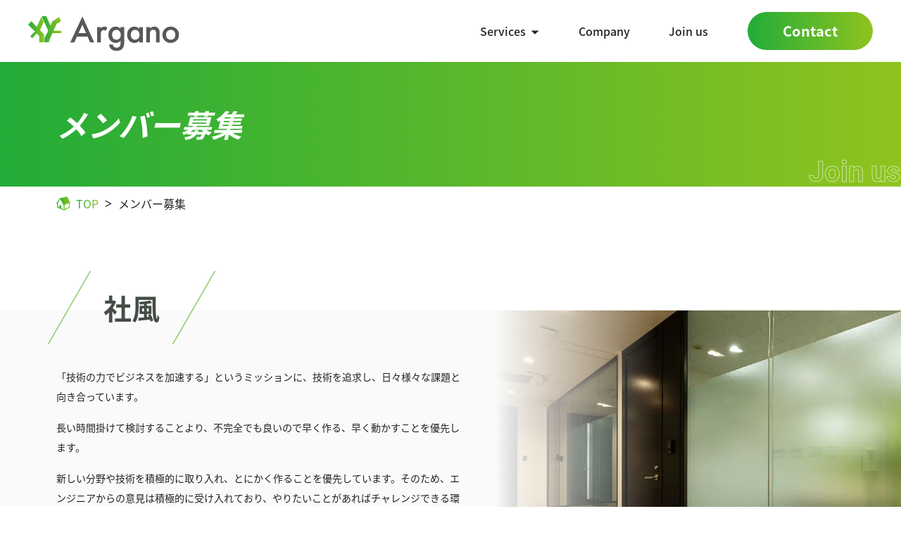

--- FILE ---
content_type: text/html; charset=utf-8
request_url: https://argano.co.jp/joinus/
body_size: 124639
content:
<!DOCTYPE html><html lang="ja"><head><meta charSet="utf-8"/><meta http-equiv="x-ua-compatible" content="ie=edge"/><meta name="viewport" content="width=device-width, initial-scale=1, shrink-to-fit=no"/><meta name="generator" content="Gatsby 4.25.9"/><meta data-rh="true" name="description" content="Arganoの採用情報です。"/><meta data-rh="true" name="format-detection" content="telephone=no, email=no, address=no"/><meta data-rh="true" property="og:type" content="website"/><meta data-rh="true" property="og:site_name" content="株式会社Argano"/><meta data-rh="true" property="og:title" content="メンバー募集"/><meta data-rh="true" property="og:description" content="Arganoの採用情報です。"/><meta data-rh="true" property="og:url" content="https://argano.co.jp/joinus/"/><meta data-rh="true" property="og:image" content="https://argano.co.jp/static/ogp-image-d442e7a9b9845f102a50dd2585e5104b.jpg"/><meta data-rh="true" name="twitter:card" content="summary_large_image"/><meta data-rh="true" name="twitter:title" content="メンバー募集"/><meta data-rh="true" name="twitter:description" content="Arganoの採用情報です。"/><meta data-rh="true" name="twitter:image:src" content="https://argano.co.jp/static/ogp-image-d442e7a9b9845f102a50dd2585e5104b.jpg"/><style data-href="/styles.8cb298b2893036cb0652.css" data-identity="gatsby-global-css">.blog-container{margin-bottom:80px;overflow:hidden}.blog-container section{border-radius:8px;line-height:2}.main-visual{margin:0 auto 12px;text-align:center;width:768px}.day-tag-wrap{align-items:center;display:flex;margin-bottom:40px}.day-container{display:flex;font-size:14px;font-weight:500;margin-left:16px}.day-container dt{color:#555;margin-right:4px}.tag-container{background-color:#efefef;display:inline-block;font-weight:700;padding:6px 24px}@media (max-width:768px){.blog-container{margin-bottom:40px}.blog-container section{border-radius:4px;padding:12px}.main-visual{width:100%}.day-tag-wrap{align-items:center;display:flex;margin-bottom:40px}.day-container{margin-left:8px}.tag-container{display:inline-block;font-weight:700;padding:4px 16px}}.content-wrap h2{border-bottom:2px solid #ccc;font-size:24px;font-weight:700;margin-bottom:24px;padding:0 10px 8px 8px;position:relative;width:100%}.content-wrap h2:after{background:linear-gradient(90deg,#22ac38,#8fc31f);bottom:-2px;content:"";height:2px;left:0;position:absolute;width:225px}.content-wrap h3{font-size:20px;margin-bottom:24px}.content-wrap>p{margin-bottom:32px}.content-wrap .button{background:linear-gradient(90deg,#22ac38,#8fc31f);border-radius:27px;color:#fff;display:block;line-height:54px;max-width:300px;text-align:center;text-decoration:none}.content-wrap .button:hover{opacity:.8}@media (max-width:768px){.content-wrap h2{font-size:18px;margin-bottom:16px;padding-left:4px}.content-wrap h2:after{width:25%}.content-wrap h3{font-size:16px;margin-bottom:24px}.content-wrap>p{font-size:14px;margin-bottom:40px}}.content-wrap ul{background:#f6f6f6;margin-bottom:40px;padding:24px}.content-wrap ul li{margin-bottom:24px;padding-left:24px;position:relative}.content-wrap ul li:after{background:linear-gradient(90deg,#22ac38,#8fc31f);content:"";display:block;height:2px;left:0;position:absolute;top:16px;width:12px}.content-wrap ul li:last-child{margin-bottom:0}.content-wrap ol{border:1px solid #8fc31f;border-radius:4px;margin-bottom:40px;padding:24px 24px 24px 48px}.content-wrap ol li{margin-bottom:24px;position:relative}.content-wrap ol li:last-child{margin-bottom:0}@media (max-width:768px){.content-wrap ul{font-size:14px;margin-bottom:40px;padding:16px}.content-wrap ul li{margin-bottom:12px;padding-left:24px;position:relative}.content-wrap ul li:after{top:14px}.content-wrap ul li:last-child{margin-bottom:0}.content-wrap ol{font-size:14px;padding:16px 16px 16px 32px}.content-wrap ol li{margin-bottom:12px}}.content-wrap blockquote{background:#f6f6f6;border-left:3px solid #8fc31f;margin-bottom:60px;padding:24px 16px}.content-wrap blockquote p{margin-bottom:8px}.content-wrap blockquote p:last-child{margin-bottom:0}.content-wrap a{color:#8fc31f;font-weight:700;text-decoration:underline}@media (max-width:768px){.content-wrap blockquote{font-size:14px;margin-bottom:40px;padding:16px 12px}}abbr,address,article,aside,audio,b,blockquote,body,canvas,caption,cite,code,dd,del,details,dfn,div,dl,dt,em,fieldset,figcaption,figure,footer,form,h1,h2,h3,h4,h5,h6,header,hgroup,html,i,iframe,img,ins,kbd,label,legend,li,mark,menu,nav,object,ol,p,pre,q,samp,section,small,span,strong,sub,summary,sup,table,tbody,td,tfoot,th,thead,time,tr,ul,var,video{background:transparent;border:0;box-sizing:border-box;font-size:100%;margin:0;outline:0;padding:0;vertical-align:baseline}body{color:#222;font-family:Noto Sans JP,sans-serif;line-height:1}article,aside,details,figcaption,figure,footer,header,hgroup,menu,nav,section{display:block}ul,ul li{list-style:none}blockquote,q{quotes:none}blockquote:after,blockquote:before,q:after,q:before{content:"";content:none}a{background:transparent;color:#222;display:inline-block;font-size:100%;margin:0;text-decoration:none;vertical-align:baseline}a,button{padding:0}button{-webkit-appearance:none;appearance:none;background-color:transparent;border:none;cursor:pointer;outline:none}abbr[title],dfn[title]{border-bottom:1px dotted;cursor:help}table{border-collapse:collapse;border-spacing:0}hr{border:0;border-top:1px solid #ccc;display:block;height:1px;margin:1em 0;padding:0}input,select{vertical-align:middle}@font-face{font-display:swap;font-family:Roboto;font-style:normal;font-weight:400;src:url(/static/roboto-cyrillic-ext-400-normal-804378952da8a10faae2681afaef3d53.woff2) format("woff2"),url(/static/roboto-all-400-normal-c5d001fa922fa66a147f5f3aea5ef30e.woff) format("woff");unicode-range:u+0460-052f,u+1c80-1c88,u+20b4,u+2de0-2dff,u+a640-a69f,u+fe2e-fe2f}@font-face{font-display:swap;font-family:Roboto;font-style:normal;font-weight:400;src:url([data-uri]) format("woff2"),url(/static/roboto-all-400-normal-c5d001fa922fa66a147f5f3aea5ef30e.woff) format("woff");unicode-range:u+0301,u+0400-045f,u+0490-0491,u+04b0-04b1,u+2116}@font-face{font-display:swap;font-family:Roboto;font-style:normal;font-weight:400;src:url([data-uri]) format("woff2"),url(/static/roboto-all-400-normal-c5d001fa922fa66a147f5f3aea5ef30e.woff) format("woff");unicode-range:u+1f??}@font-face{font-display:swap;font-family:Roboto;font-style:normal;font-weight:400;src:url([data-uri]) format("woff2"),url(/static/roboto-all-400-normal-c5d001fa922fa66a147f5f3aea5ef30e.woff) format("woff");unicode-range:u+0370-03ff}@font-face{font-display:swap;font-family:Roboto;font-style:normal;font-weight:400;src:url([data-uri]) format("woff2"),url(/static/roboto-all-400-normal-c5d001fa922fa66a147f5f3aea5ef30e.woff) format("woff");unicode-range:u+0102-0103,u+0110-0111,u+0128-0129,u+0168-0169,u+01a0-01a1,u+01af-01b0,u+1ea0-1ef9,u+20ab}@font-face{font-display:swap;font-family:Roboto;font-style:normal;font-weight:400;src:url(/static/roboto-latin-ext-400-normal-861b791f9de857a6e7bcf77612740c18.woff2) format("woff2"),url(/static/roboto-all-400-normal-c5d001fa922fa66a147f5f3aea5ef30e.woff) format("woff");unicode-range:u+0100-024f,u+0259,u+1e??,u+2020,u+20a0-20ab,u+20ad-20cf,u+2113,u+2c60-2c7f,u+a720-a7ff}@font-face{font-display:swap;font-family:Roboto;font-style:normal;font-weight:400;src:url(/static/roboto-latin-400-normal-b009a76ad6afe4ebd301e36f847a29be.woff2) format("woff2"),url(/static/roboto-all-400-normal-c5d001fa922fa66a147f5f3aea5ef30e.woff) format("woff");unicode-range:u+00??,u+0131,u+0152-0153,u+02bb-02bc,u+02c6,u+02da,u+02dc,u+2000-206f,u+2074,u+20ac,u+2122,u+2191,u+2193,u+2212,u+2215,u+feff,u+fffd}@font-face{font-display:swap;font-family:Roboto;font-style:normal;font-weight:700;src:url(/static/roboto-cyrillic-ext-700-normal-be4d02458ce53887dc3729735f37b7ae.woff2) format("woff2"),url(/static/roboto-all-700-normal-a457fde362a540fcadff80329251b6ae.woff) format("woff");unicode-range:u+0460-052f,u+1c80-1c88,u+20b4,u+2de0-2dff,u+a640-a69f,u+fe2e-fe2f}@font-face{font-display:swap;font-family:Roboto;font-style:normal;font-weight:700;src:url([data-uri]) format("woff2"),url(/static/roboto-all-700-normal-a457fde362a540fcadff80329251b6ae.woff) format("woff");unicode-range:u+0301,u+0400-045f,u+0490-0491,u+04b0-04b1,u+2116}@font-face{font-display:swap;font-family:Roboto;font-style:normal;font-weight:700;src:url([data-uri]) format("woff2"),url(/static/roboto-all-700-normal-a457fde362a540fcadff80329251b6ae.woff) format("woff");unicode-range:u+1f??}@font-face{font-display:swap;font-family:Roboto;font-style:normal;font-weight:700;src:url([data-uri]) format("woff2"),url(/static/roboto-all-700-normal-a457fde362a540fcadff80329251b6ae.woff) format("woff");unicode-range:u+0370-03ff}@font-face{font-display:swap;font-family:Roboto;font-style:normal;font-weight:700;src:url([data-uri]) format("woff2"),url(/static/roboto-all-700-normal-a457fde362a540fcadff80329251b6ae.woff) format("woff");unicode-range:u+0102-0103,u+0110-0111,u+0128-0129,u+0168-0169,u+01a0-01a1,u+01af-01b0,u+1ea0-1ef9,u+20ab}@font-face{font-display:swap;font-family:Roboto;font-style:normal;font-weight:700;src:url(/static/roboto-latin-ext-700-normal-ed67ad54b1a8f5d211503d1685cd9249.woff2) format("woff2"),url(/static/roboto-all-700-normal-a457fde362a540fcadff80329251b6ae.woff) format("woff");unicode-range:u+0100-024f,u+0259,u+1e??,u+2020,u+20a0-20ab,u+20ad-20cf,u+2113,u+2c60-2c7f,u+a720-a7ff}@font-face{font-display:swap;font-family:Roboto;font-style:normal;font-weight:700;src:url(/static/roboto-latin-700-normal-227c93190fe7f82de3f802ce0b614d3b.woff2) format("woff2"),url(/static/roboto-all-700-normal-a457fde362a540fcadff80329251b6ae.woff) format("woff");unicode-range:u+00??,u+0131,u+0152-0153,u+02bb-02bc,u+02c6,u+02da,u+02dc,u+2000-206f,u+2074,u+20ac,u+2122,u+2191,u+2193,u+2212,u+2215,u+feff,u+fffd}@font-face{font-display:swap;font-family:Noto Sans JP;font-style:normal;font-weight:400;src:url(/static/noto-sans-jp-0-400-normal-04bfd10ff771281a4dcff068531cb779.woff2) format("woff2"),url(/static/noto-sans-jp-all-400-normal-32e64d9d97b5a91f109ed7f3d4bceb63.woff) format("woff");unicode-range:u+25ee8,u+25f23,u+25f5c,u+25fd4,u+25fe0,u+25ffb,u+2600c,u+26017,u+26060,u+260ed,u+26222,u+2626a,u+26270,u+26286,u+2634c,u+26402,u+2667e,u+266b0,u+2671d,u+268dd,u+268ea,u+26951,u+2696f,u+26999,u+269dd,u+26a1e,u+26a58,u+26a8c,u+26ab7,u+26aff,u+26c29,u+26c73,u+26c9e,u+26cdd,u+26e40,u+26e65,u+26f94,u+26ff6-26ff8,u+270f4,u+2710d,u+27139,u+273da-273db,u+273fe,u+27410,u+27449,u+27614-27615,u+27631,u+27684,u+27693,u+2770e,u+27723,u+27752,u+278b2,u+27985,u+279b4,u+27a84,u+27bb3,u+27bbe,u+27bc7,u+27c3c,u+27cb8,u+27d73,u+27da0,u+27e10,u+27eaf,u+27fb7,u+2808a,u+280bb,u+28277,u+28282,u+282f3,u+283cd,u+2840c,u+28455,u+284dc,u+2856b,u+285c8-285c9,u+286d7,u+286fa,u+28946,u+28949,u+2896b,u+28987-28988,u+289ba-289bb,u+28a1e,u+28a29,u+28a43,u+28a71,u+28a99,u+28acd,u+28add,u+28ae4,u+28bc1,u+28bef,u+28cdd,u+28d10,u+28d71,u+28dfb,u+28e0f,u+28e17,u+28e1f,u+28e36,u+28e89,u+28eeb,u+28ef6,u+28f32,u+28ff8,u+292a0,u+292b1,u+29490,u+295cf,u+2967f,u+296f0,u+29719,u+29750,u+29810,u+298c6,u+29a72,u+29d4b,u+29ddb,u+29e15,u+29e3d,u+29e49,u+29e8a,u+29ec4,u+29edb,u+29ee9,u+29fce,u+29fd7,u+2a01a,u+2a02f,u+2a082,u+2a0f9,u+2a190,u+2a2b2,u+2a38c,u+2a437,u+2a5f1,u+2a602,u+2a61a,u+2a6b2,u+2a9e6,u+2b746,u+2b751,u+2b753,u+2b75a,u+2b75c,u+2b765,u+2b776-2b777,u+2b77c,u+2b782,u+2b789,u+2b78b,u+2b78e,u+2b794,u+2b7ac,u+2b7af,u+2b7bd,u+2b7c9,u+2b7cf,u+2b7d2,u+2b7d8,u+2b7f0,u+2b80d,u+2b817,u+2b81a,u+2d544,u+2e278,u+2e569,u+2e6ea,u+2f804,u+2f80f,u+2f815,u+2f818,u+2f81a,u+2f822,u+2f828,u+2f82c,u+2f833,u+2f83f,u+2f846,u+2f852,u+2f862,u+2f86d,u+2f873,u+2f877,u+2f884,u+2f899-2f89a,u+2f8a6,u+2f8ac,u+2f8b2,u+2f8b6,u+2f8d3,u+2f8db-2f8dc,u+2f8e1,u+2f8e5,u+2f8ea,u+2f8ed,u+2f8fc,u+2f903,u+2f90b,u+2f90f,u+2f91a,u+2f920-2f921,u+2f945,u+2f947,u+2f96c,u+2f995,u+2f9d0,u+2f9de-2f9df,u+2f9f4}@font-face{font-display:swap;font-family:Noto Sans JP;font-style:normal;font-weight:400;src:url(/static/noto-sans-jp-1-400-normal-f7ba61f893a4b2b8d3b5a07aa8e57217.woff2) format("woff2"),url(/static/noto-sans-jp-all-400-normal-32e64d9d97b5a91f109ed7f3d4bceb63.woff) format("woff");unicode-range:u+1f235-1f23b,u+1f240-1f248,u+1f250-1f251,u+2000b,u+20089-2008a,u+200a2,u+200a4,u+200b0,u+200f5,u+20158,u+201a2,u+20213,u+2032b,u+20371,u+20381,u+203f9,u+2044a,u+20509,u+2053f,u+205b1,u+205d6,u+20611,u+20628,u+206ec,u+2074f,u+207c8,u+20807,u+2083a,u+208b9,u+2090e,u+2097c,u+20984,u+2099d,u+20a64,u+20ad3,u+20b1d,u+20b9f,u+20bb7,u+20d45,u+20d58,u+20de1,u+20e64,u+20e6d,u+20e95,u+20f5f,u+21201,u+2123d,u+21255,u+21274,u+2127b,u+212d7,u+212e4,u+212fd,u+2131b,u+21336,u+21344,u+213c4,u+2146d-2146e,u+215d7,u+21647,u+216b4,u+21706,u+21742,u+218bd,u+219c3,u+21a1a,u+21c56,u+21d2d,u+21d45,u+21d62,u+21d78,u+21d92,u+21d9c,u+21da1,u+21db7,u+21de0,u+21e33-21e34,u+21f1e,u+21f76,u+21ffa,u+2217b,u+22218,u+2231e,u+223ad,u+22609,u+226f3,u+2285b,u+228ab,u+2298f,u+22ab8,u+22b46,u+22b4f-22b50,u+22ba6,u+22c1d,u+22c24,u+22de1,u+22e42,u+22feb,u+231b6,u+231c3-231c4,u+231f5,u+23372,u+233cc,u+233d0,u+233d2-233d3,u+233d5,u+233da,u+233df,u+233e4,u+233fe,u+2344a-2344b,u+23451,u+23465,u+234e4,u+2355a,u+23594,u+235c4,u+23638-2363a,u+23647,u+2370c,u+2371c,u+2373f,u+23763-23764,u+237e7,u+237f1,u+237ff,u+23824,u+2383d,u+23a98,u+23c7f,u+23cbe,u+23cfe,u+23d00,u+23d0e,u+23d40,u+23dd3,u+23df9-23dfa,u+23f7e,u+2404b,u+24096,u+24103,u+241c6,u+241fe,u+242ee,u+243bc,u+243d0,u+24629,u+246a5,u+247f1,u+24896,u+248e9,u+24a4d,u+24b56,u+24b6f,u+24c16,u+24d14,u+24e04,u+24e0e,u+24e37,u+24e6a,u+24e8b,u+24ff2,u+2504a,u+25055,u+25122,u+251a9,u+251cd,u+251e5,u+2521e,u+2524c,u+2542e,u+2548e,u+254d9,u+2550e,u+255a7,u+2567f,u+25771,u+257a9,u+257b4,u+25874,u+259c4,u+259cc,u+259d4,u+25ad7,u+25ae3-25ae4,u+25af1,u+25bb2,u+25c4b,u+25c64,u+25da1,u+25e2e,u+25e56,u+25e62,u+25e65,u+25ec2,u+25ed8}@font-face{font-display:swap;font-family:Noto Sans JP;font-style:normal;font-weight:400;src:url(/static/noto-sans-jp-2-400-normal-e630e01b97c8aa84a28bfc2670ba64be.woff2) format("woff2"),url(/static/noto-sans-jp-all-400-normal-32e64d9d97b5a91f109ed7f3d4bceb63.woff) format("woff");unicode-range:u+ffd7,u+ffda-ffdc,u+ffe0-ffe2,u+ffe4,u+ffe6,u+ffe8-ffee,u+1f100-1f10c,u+1f110-1f16c,u+1f170-1f1ac,u+1f200-1f202,u+1f210-1f234}@font-face{font-display:swap;font-family:Noto Sans JP;font-style:normal;font-weight:400;src:url(/static/noto-sans-jp-3-400-normal-4396a1e18210fa125132839eb6a45c33.woff2) format("woff2"),url(/static/noto-sans-jp-all-400-normal-32e64d9d97b5a91f109ed7f3d4bceb63.woff) format("woff");unicode-range:u+fa10,u+fa12-fa6d,u+fb00-fb04,u+fe10-fe19,u+fe30-fe42,u+fe44-fe52,u+fe54-fe66,u+fe68-fe6b,u+ff02,u+ff04,u+ff07,u+ff51,u+ff5b,u+ff5d,u+ff5f-ff60,u+ff66,u+ff69,u+ff87,u+ffa1-ffbe,u+ffc2-ffc7,u+ffca-ffcf,u+ffd2-ffd6}@font-face{font-display:swap;font-family:Noto Sans JP;font-style:normal;font-weight:400;src:url(/static/noto-sans-jp-4-400-normal-3dda9a7ee18ae3d6cbfef7cada17d6ac.woff2) format("woff2"),url(/static/noto-sans-jp-all-400-normal-32e64d9d97b5a91f109ed7f3d4bceb63.woff) format("woff");unicode-range:u+f92d-f959,u+f95b-f9f2,u+f9f4-fa0b,u+fa0e-fa0f}@font-face{font-display:swap;font-family:Noto Sans JP;font-style:normal;font-weight:400;src:url(/static/noto-sans-jp-5-400-normal-3e5bacf30e90030adf7c0cad4793be00.woff2) format("woff2"),url(/static/noto-sans-jp-all-400-normal-32e64d9d97b5a91f109ed7f3d4bceb63.woff) format("woff");unicode-range:u+9e8b-9e8c,u+9e8e-9e8f,u+9e91-9e92,u+9e95-9e96,u+9e98,u+9e9b,u+9e9d-9e9e,u+9ea4-9ea5,u+9ea8-9eaa,u+9eac-9eb0,u+9eb3-9eb5,u+9eb8,u+9ebc-9ebf,u+9ec3,u+9ec6,u+9ec8,u+9ecb-9ecd,u+9ecf-9ed1,u+9ed4-9ed5,u+9ed8,u+9edb-9ee0,u+9ee4-9ee5,u+9ee7-9ee8,u+9eec-9ef2,u+9ef4-9ef9,u+9efb-9eff,u+9f02-9f03,u+9f07-9f09,u+9f0e-9f12,u+9f14-9f17,u+9f19-9f1b,u+9f1f-9f22,u+9f26,u+9f2a-9f2c,u+9f2f,u+9f31-9f32,u+9f34,u+9f37,u+9f39-9f3a,u+9f3c-9f3f,u+9f41,u+9f43-9f47,u+9f4a,u+9f4e-9f50,u+9f52-9f58,u+9f5a,u+9f5d-9f61,u+9f63,u+9f66-9f6a,u+9f6c-9f73,u+9f75-9f77,u+9f7a,u+9f7d,u+9f7f,u+9f8f-9f92,u+9f94-9f97,u+9f99,u+9f9c-9fa3,u+9fa5,u+9fb4,u+9fbc-9fc2,u+9fc4,u+9fc6,u+9fcc,u+f900-f92c}@font-face{font-display:swap;font-family:Noto Sans JP;font-style:normal;font-weight:400;src:url(/static/noto-sans-jp-6-400-normal-56fd5cdc09ee7418e60805a0eb3153b4.woff2) format("woff2"),url(/static/noto-sans-jp-all-400-normal-32e64d9d97b5a91f109ed7f3d4bceb63.woff) format("woff");unicode-range:u+9c3e,u+9c41,u+9c43-9c4a,u+9c4e-9c50,u+9c52-9c54,u+9c56,u+9c58,u+9c5a-9c61,u+9c63,u+9c65,u+9c67-9c6b,u+9c6d-9c6e,u+9c70,u+9c72,u+9c75-9c78,u+9c7a-9c7c,u+9ce6-9ce7,u+9ceb-9cec,u+9cf0,u+9cf2,u+9cf6-9cf7,u+9cf9,u+9d02-9d03,u+9d06-9d09,u+9d0b,u+9d0e,u+9d11-9d12,u+9d15,u+9d17-9d18,u+9d1b-9d1f,u+9d23,u+9d26,u+9d2a-9d2c,u+9d2f-9d30,u+9d32-9d34,u+9d3a,u+9d3c-9d3f,u+9d41-9d48,u+9d4a,u+9d50-9d54,u+9d59,u+9d5d-9d65,u+9d69-9d6c,u+9d6f-9d70,u+9d72-9d73,u+9d76-9d77,u+9d7a-9d7c,u+9d7e,u+9d83-9d84,u+9d86-9d87,u+9d89-9d8a,u+9d8d-9d8e,u+9d92-9d93,u+9d95-9d9a,u+9da1,u+9da4,u+9da9-9dac,u+9dae,u+9db1-9db2,u+9db5,u+9db8-9dbd,u+9dbf-9dc4,u+9dc6-9dc7,u+9dc9-9dca,u+9dcf,u+9dd3-9dd7,u+9dd9-9dda,u+9dde-9de0,u+9de3,u+9de5-9de7,u+9de9,u+9deb,u+9ded-9df0,u+9df3-9df4,u+9df8,u+9dfd-9dfe,u+9e02,u+9e07,u+9e0a,u+9e0d-9e0e,u+9e10-9e12,u+9e15-9e16,u+9e19-9e1f,u+9e75,u+9e79-9e7d,u+9e80-9e85,u+9e87-9e88}@font-face{font-display:swap;font-family:Noto Sans JP;font-style:normal;font-weight:400;src:url(/static/noto-sans-jp-7-400-normal-16abf0c4f147a625cbe6523b59d52aba.woff2) format("woff2"),url(/static/noto-sans-jp-all-400-normal-32e64d9d97b5a91f109ed7f3d4bceb63.woff) format("woff");unicode-range:u+9ae5-9ae7,u+9ae9,u+9aeb-9aec,u+9aee-9aef,u+9af1-9af5,u+9af7,u+9af9-9afb,u+9afd,u+9aff-9b06,u+9b08-9b09,u+9b0b-9b0e,u+9b10,u+9b12,u+9b16,u+9b18-9b1d,u+9b1f-9b20,u+9b22-9b23,u+9b25-9b2f,u+9b32-9b35,u+9b37,u+9b39-9b3b,u+9b3d,u+9b43-9b44,u+9b48,u+9b4b-9b4f,u+9b51,u+9b55-9b58,u+9b5b,u+9b5e,u+9b61,u+9b63,u+9b65-9b66,u+9b68,u+9b6a-9b6f,u+9b72-9b79,u+9b7f-9b80,u+9b83-9b87,u+9b89-9b8b,u+9b8d,u+9b8f-9b94,u+9b96-9b97,u+9b9a,u+9b9d-9ba0,u+9ba6-9ba7,u+9ba9-9baa,u+9bac,u+9bb0-9bb2,u+9bb4,u+9bb7-9bb9,u+9bbb-9bbc,u+9bbe-9bc1,u+9bc6-9bc8,u+9bca,u+9bce-9bd2,u+9bd4,u+9bd7-9bd8,u+9bdd,u+9bdf,u+9be1-9be5,u+9be7,u+9bea-9beb,u+9bee-9bf3,u+9bf5,u+9bf7-9bfa,u+9bfd,u+9bff-9c00,u+9c02,u+9c04,u+9c06,u+9c08-9c0d,u+9c0f-9c16,u+9c18-9c1e,u+9c21-9c2a,u+9c2d-9c32,u+9c35-9c37,u+9c39-9c3a,u+9c3d}@font-face{font-display:swap;font-family:Noto Sans JP;font-style:normal;font-weight:400;src:url(/static/noto-sans-jp-8-400-normal-f7bb8ed5039ecededbec5eecf8aa2227.woff2) format("woff2"),url(/static/noto-sans-jp-all-400-normal-32e64d9d97b5a91f109ed7f3d4bceb63.woff) format("woff");unicode-range:u+98eb,u+98ed-98ee,u+98f0-98f1,u+98f3,u+98f6,u+9902,u+9907-9909,u+9911-9912,u+9914-9918,u+991a-9922,u+9924,u+9926-9927,u+992b-992c,u+992e,u+9931-9935,u+9939-993e,u+9940-9942,u+9945-9949,u+994b-994e,u+9950-9952,u+9954-9955,u+9958-9959,u+995b-995c,u+995e-9960,u+9963,u+9997-9998,u+999b,u+999d-999f,u+99a3,u+99a5-99a6,u+99a8,u+99ad-99ae,u+99b0-99b2,u+99b5,u+99b9-99ba,u+99bc-99bd,u+99bf,u+99c1,u+99c3,u+99c8-99c9,u+99d1,u+99d3-99d5,u+99d8-99df,u+99e1-99e2,u+99e7,u+99ea-99ee,u+99f0-99f2,u+99f4-99f5,u+99f8-99f9,u+99fb-99fe,u+9a01-9a05,u+9a08,u+9a0a-9a0c,u+9a0f-9a11,u+9a16,u+9a1a,u+9a1e,u+9a20,u+9a22-9a24,u+9a27,u+9a2b,u+9a2d-9a2e,u+9a31,u+9a33,u+9a35-9a38,u+9a3e,u+9a40-9a45,u+9a47,u+9a4a-9a4e,u+9a51-9a52,u+9a54-9a58,u+9a5b,u+9a5d,u+9a5f,u+9a62,u+9a64-9a65,u+9a69-9a6c,u+9aaa,u+9aac-9ab0,u+9ab2,u+9ab4-9ab7,u+9ab9,u+9abb-9ac1,u+9ac3,u+9ac6,u+9ac8,u+9ace-9ad3,u+9ad5-9ad7,u+9adb-9adc,u+9ade-9ae0,u+9ae2-9ae4}@font-face{font-display:swap;font-family:Noto Sans JP;font-style:normal;font-weight:400;src:url(/static/noto-sans-jp-9-400-normal-e028bd9af98baf1b2395858b5d9b6d50.woff2) format("woff2"),url(/static/noto-sans-jp-all-400-normal-32e64d9d97b5a91f109ed7f3d4bceb63.woff) format("woff");unicode-range:u+971d,u+9721-9724,u+9728,u+972a,u+9730-9731,u+9733,u+9736,u+9738-9739,u+973b,u+973d-973e,u+9741-9744,u+9746-974a,u+974d-974f,u+9751,u+9755,u+9757-9758,u+975a-975c,u+9760-9761,u+9763-9764,u+9766-9768,u+976a-976b,u+976e,u+9771,u+9773,u+9776-977d,u+977f-9781,u+9785-9786,u+9789,u+978b,u+978f-9790,u+9795-9797,u+9799-979a,u+979c,u+979e-97a0,u+97a2-97a3,u+97a6,u+97a8,u+97ab-97ac,u+97ae,u+97b1-97b6,u+97b8-97ba,u+97bc,u+97be-97bf,u+97c1,u+97c3-97ce,u+97d0-97d1,u+97d4,u+97d7-97d9,u+97db-97de,u+97e0-97e1,u+97e4,u+97e6,u+97ed-97ef,u+97f1-97f2,u+97f4-97f8,u+97fa,u+9804,u+9807,u+980a,u+980c-980f,u+9814,u+9816-9817,u+9819-981a,u+981c,u+981e,u+9820-9821,u+9823-9826,u+982b,u+982e-9830,u+9832-9835,u+9837,u+9839,u+983d-983e,u+9844,u+9846-9847,u+984a-984b,u+984f,u+9851-9853,u+9856-9857,u+9859-985b,u+9862-9863,u+9865-9866,u+986a-986c,u+986f-9871,u+9873-9875,u+98aa-98ab,u+98ad-98ae,u+98b0-98b1,u+98b4,u+98b6-98b8,u+98ba-98bc,u+98bf,u+98c2-98c8,u+98cb-98cc,u+98ce,u+98dc,u+98de,u+98e0-98e1,u+98e3,u+98e5-98e7,u+98e9-98ea}@font-face{font-display:swap;font-family:Noto Sans JP;font-style:normal;font-weight:400;src:url(/static/noto-sans-jp-10-400-normal-797e79b2856c06e484fb00fd557cd18f.woff2) format("woff2"),url(/static/noto-sans-jp-all-400-normal-32e64d9d97b5a91f109ed7f3d4bceb63.woff) format("woff");unicode-range:u+944a,u+944c,u+9452-9453,u+9455,u+9459-945c,u+945e-9463,u+9468,u+946a-946b,u+946d-9472,u+9475,u+9477,u+947c-947f,u+9481,u+9483-9485,u+9578-9579,u+957e-957f,u+9582,u+9584,u+9586-9588,u+958a,u+958c-958f,u+9592,u+9594,u+9596,u+9598-9599,u+959d-95a1,u+95a4,u+95a6-95a9,u+95ab-95ad,u+95b1,u+95b4,u+95b6,u+95b9-95bf,u+95c3,u+95c6,u+95c8-95cd,u+95d0-95d6,u+95d9-95da,u+95dc-95e2,u+95e4-95e6,u+95e8,u+961d-961e,u+9621-9622,u+9624-9626,u+9628,u+962c,u+962e-962f,u+9631,u+9633-9634,u+9637-963a,u+963c-963d,u+9641-9642,u+964b-964c,u+964f,u+9652,u+9654,u+9656-9658,u+965c-965f,u+9661,u+9666,u+966a,u+966c,u+966e,u+9672,u+9674,u+9677,u+967b-967c,u+967e-967f,u+9681-9684,u+9689,u+968b,u+968d,u+9691,u+9695-9698,u+969a,u+969d,u+969f,u+96a4-96aa,u+96ae-96b4,u+96b6,u+96b8-96bb,u+96bd,u+96c1,u+96c9-96cb,u+96cd-96ce,u+96d2,u+96d5-96d6,u+96d8-96da,u+96dc-96df,u+96e9,u+96ef,u+96f1,u+96f9-96fa,u+9702-9706,u+9708-9709,u+970d-970f,u+9711,u+9713-9714,u+9716,u+9719-971b}@font-face{font-display:swap;font-family:Noto Sans JP;font-style:normal;font-weight:400;src:url(/static/noto-sans-jp-11-400-normal-4c0d8354004b3bd02a6b2b276d5f88eb.woff2) format("woff2"),url(/static/noto-sans-jp-all-400-normal-32e64d9d97b5a91f109ed7f3d4bceb63.woff) format("woff");unicode-range:u+92bc-92bd,u+92bf-92c3,u+92c5-92c8,u+92cb-92d0,u+92d2-92d3,u+92d5,u+92d7-92d9,u+92dc-92dd,u+92df-92e1,u+92e3-92e5,u+92e7-92ea,u+92ec,u+92ee,u+92f0,u+92f2,u+92f7-92fb,u+92ff-9300,u+9302,u+9304,u+9308,u+930d,u+930f-9311,u+9314-9315,u+9318-931a,u+931c-931f,u+9321-9325,u+9327-932b,u+932e,u+9333-9337,u+933a-933b,u+9344,u+9347-934a,u+934d,u+9350-9352,u+9354-9358,u+935a,u+935c,u+935e,u+9360,u+9364-9365,u+9367,u+9369-936d,u+936f-9371,u+9373-9374,u+9376,u+937a,u+937d-9382,u+9388,u+938a-938b,u+938d,u+938f,u+9392,u+9394-9395,u+9397-9398,u+939a-939b,u+939e,u+93a1,u+93a3-93a4,u+93a6,u+93a8-93a9,u+93ab-93ad,u+93b0,u+93b4-93b6,u+93b9-93bb,u+93c1,u+93c3-93cd,u+93d0-93d1,u+93d3,u+93d6-93d9,u+93dc-93df,u+93e2,u+93e4-93e8,u+93f1,u+93f5,u+93f7-93fb,u+93fd,u+9401-9404,u+9407-9409,u+940d-9410,u+9413-9417,u+9419-941a,u+941f,u+9421,u+942b,u+942e-942f,u+9431-9434,u+9436,u+9438,u+943a-943b,u+943d,u+943f,u+9441,u+9443-9445,u+9448}@font-face{font-display:swap;font-family:Noto Sans JP;font-style:normal;font-weight:400;src:url(/static/noto-sans-jp-12-400-normal-93be3eb55e7ab76fce547e2a2a829de4.woff2) format("woff2"),url(/static/noto-sans-jp-all-400-normal-32e64d9d97b5a91f109ed7f3d4bceb63.woff) format("woff");unicode-range:u+9143,u+9146-914c,u+914f,u+9153,u+9156-915b,u+9161,u+9163-9165,u+9167,u+9169,u+916d,u+9172-9174,u+9179-917b,u+9181-9183,u+9185-9187,u+9189-918b,u+918e,u+9191,u+9193-9195,u+9197-9198,u+919e,u+91a1-91a2,u+91a6,u+91a8,u+91aa-91b6,u+91ba-91bd,u+91bf-91c6,u+91c9,u+91cb,u+91d0,u+91d3-91d4,u+91d6-91d7,u+91d9-91db,u+91de-91df,u+91e1,u+91e4-91e6,u+91e9-91ea,u+91ec-91f1,u+91f5-91f7,u+91f9,u+91fb-91fd,u+91ff-9201,u+9204-9207,u+9209-920a,u+920c,u+920e,u+9210-9218,u+921c-921e,u+9223-9226,u+9228-9229,u+922c,u+922e-9230,u+9233,u+9235-923a,u+923c,u+923e-9240,u+9242-9243,u+9245-924b,u+924d-9251,u+9256-925a,u+925c-925e,u+9260-9261,u+9264-9269,u+926e-9270,u+9275-9279,u+927b-927f,u+9288-928a,u+928d-928e,u+9291-9293,u+9295-9297,u+9299,u+929b-929c,u+929f-92a0,u+92a4-92a5,u+92a7-92a8,u+92ab,u+92af,u+92b2-92b3,u+92b6-92bb}@font-face{font-display:swap;font-family:Noto Sans JP;font-style:normal;font-weight:400;src:url(/static/noto-sans-jp-13-400-normal-2a3aca000c28674500dfe3723637decd.woff2) format("woff2"),url(/static/noto-sans-jp-all-400-normal-32e64d9d97b5a91f109ed7f3d4bceb63.woff) format("woff");unicode-range:u+8f52-8f55,u+8f57-8f58,u+8f5c-8f5e,u+8f61-8f66,u+8f9c-8f9d,u+8f9f-8fa2,u+8fa4-8fa8,u+8fad-8faf,u+8fb4-8fb8,u+8fbe,u+8fc0-8fc2,u+8fc6,u+8fc8,u+8fca-8fcb,u+8fcd,u+8fd0,u+8fd2-8fd3,u+8fd5,u+8fda,u+8fe0,u+8fe2-8fe5,u+8fe8-8fea,u+8fed-8fef,u+8ff1,u+8ff4-8ff6,u+8ff8-8ffb,u+8ffe,u+9002,u+9004-9005,u+9008,u+900b-900e,u+9011,u+9013,u+9015-9016,u+9018,u+901b,u+901e,u+9021,u+9027-902a,u+902c-902d,u+902f,u+9033-9037,u+9039,u+903c,u+903e-903f,u+9041,u+9043-9044,u+9049,u+904c,u+904f-9052,u+9056,u+9058,u+905b-905e,u+9062,u+9066-9068,u+906c,u+906f-9070,u+9072,u+9074,u+9076,u+9079,u+9080-9083,u+9085,u+9087-9088,u+908b-908c,u+908e-9090,u+9095,u+9097-9099,u+909b,u+90a0-90a2,u+90a5,u+90a8,u+90af-90b6,u+90bd-90be,u+90c3-90c5,u+90c7-90c9,u+90cc,u+90d2,u+90d5,u+90d7-90d9,u+90db-90df,u+90e2,u+90e4-90e5,u+90eb,u+90ef-90f0,u+90f2,u+90f4,u+90f6,u+90fe-9100,u+9102,u+9104-9106,u+9108,u+910d,u+9110,u+9112,u+9114-911a,u+911c,u+911e,u+9120,u+9122-9123,u+9125,u+9127,u+9129,u+912d-9132,u+9134,u+9136-9137,u+9139-913a,u+913c-913d}@font-face{font-display:swap;font-family:Noto Sans JP;font-style:normal;font-weight:400;src:url(/static/noto-sans-jp-14-400-normal-364274229b131695e45b9f85b69695d7.woff2) format("woff2"),url(/static/noto-sans-jp-all-400-normal-32e64d9d97b5a91f109ed7f3d4bceb63.woff) format("woff");unicode-range:u+8dc0,u+8dc2,u+8dc5-8dc8,u+8dca-8dcc,u+8dce-8dcf,u+8dd1,u+8dd4-8dd7,u+8dd9-8ddb,u+8ddf,u+8de3-8de5,u+8de7,u+8dea-8dec,u+8df0-8df2,u+8df4,u+8dfc-8dfd,u+8dff,u+8e01,u+8e04-8e06,u+8e08-8e09,u+8e0b-8e0c,u+8e10-8e11,u+8e14,u+8e16,u+8e1d-8e23,u+8e26-8e27,u+8e30-8e31,u+8e33-8e39,u+8e3d,u+8e40-8e42,u+8e44,u+8e47-8e50,u+8e54-8e55,u+8e59,u+8e5b-8e64,u+8e69,u+8e6c-8e6d,u+8e6f-8e72,u+8e75-8e77,u+8e79-8e7c,u+8e81-8e85,u+8e89,u+8e8b,u+8e90-8e95,u+8e98-8e9b,u+8e9d-8e9e,u+8ea1-8ea2,u+8ea7,u+8ea9-8eaa,u+8eac-8eb1,u+8eb3,u+8eb5-8eb6,u+8eba-8ebb,u+8ebe,u+8ec0-8ec1,u+8ec3-8ec8,u+8ecb,u+8ecf,u+8ed1,u+8ed4,u+8edb-8edc,u+8ee3,u+8ee8,u+8eeb,u+8eed-8eee,u+8ef0-8ef1,u+8ef7,u+8ef9-8efc,u+8efe,u+8f00,u+8f02,u+8f05,u+8f07-8f08,u+8f0a,u+8f0f-8f10,u+8f12-8f13,u+8f15-8f19,u+8f1b-8f1c,u+8f1e-8f21,u+8f23,u+8f25-8f28,u+8f2b-8f2f,u+8f33-8f37,u+8f39-8f3b,u+8f3e,u+8f40-8f43,u+8f45-8f47,u+8f49-8f4a,u+8f4c-8f4f,u+8f51}@font-face{font-display:swap;font-family:Noto Sans JP;font-style:normal;font-weight:400;src:url(/static/noto-sans-jp-15-400-normal-a2b94d1dfe53f50b323728fea6b3308c.woff2) format("woff2"),url(/static/noto-sans-jp-all-400-normal-32e64d9d97b5a91f109ed7f3d4bceb63.woff) format("woff");unicode-range:u+8b2d,u+8b30,u+8b37,u+8b3c,u+8b3e,u+8b41-8b46,u+8b48-8b49,u+8b4c-8b4f,u+8b51-8b54,u+8b56,u+8b59,u+8b5b,u+8b5e-8b5f,u+8b63,u+8b69,u+8b6b-8b6d,u+8b6f,u+8b71,u+8b74,u+8b76,u+8b78-8b79,u+8b7c-8b81,u+8b84-8b85,u+8b8a-8b8f,u+8b92-8b96,u+8b99-8b9a,u+8b9c-8ba0,u+8c38-8c3a,u+8c3d-8c3f,u+8c41,u+8c45,u+8c47-8c49,u+8c4b-8c4c,u+8c4e-8c51,u+8c53-8c55,u+8c57-8c59,u+8c5b,u+8c5d,u+8c62-8c64,u+8c66,u+8c68-8c69,u+8c6b-8c6d,u+8c73,u+8c75-8c76,u+8c78,u+8c7a-8c7c,u+8c7e,u+8c82,u+8c85-8c87,u+8c89-8c8b,u+8c8d-8c8e,u+8c90,u+8c92-8c94,u+8c98-8c99,u+8c9b-8c9c,u+8c9f,u+8ca4,u+8cad-8cae,u+8cb2-8cb3,u+8cb6,u+8cb9-8cba,u+8cbd,u+8cc1-8cc2,u+8cc4-8cc6,u+8cc8-8cc9,u+8ccb,u+8ccd-8ccf,u+8cd2,u+8cd5-8cd6,u+8cd9-8cda,u+8cdd,u+8ce1,u+8ce3-8ce4,u+8ce6,u+8ce8,u+8cec,u+8cef-8cf2,u+8cf4-8cf5,u+8cf7-8cf8,u+8cfa-8cfb,u+8cfd-8cff,u+8d01,u+8d03-8d04,u+8d07,u+8d09-8d0b,u+8d0d-8d10,u+8d12-8d14,u+8d16-8d17,u+8d1b-8d1d,u+8d65,u+8d67,u+8d69,u+8d6b-8d6e,u+8d71,u+8d73,u+8d76,u+8d7f,u+8d81-8d82,u+8d84,u+8d88,u+8d8d,u+8d90-8d91,u+8d95,u+8d99,u+8d9e-8da0,u+8da6,u+8da8,u+8dab-8dac,u+8daf,u+8db2,u+8db5,u+8db7,u+8db9-8dbc,u+8dbe}@font-face{font-display:swap;font-family:Noto Sans JP;font-style:normal;font-weight:400;src:url(/static/noto-sans-jp-16-400-normal-5bee82a91ff5219fb009b0cf650c8e57.woff2) format("woff2"),url(/static/noto-sans-jp-all-400-normal-32e64d9d97b5a91f109ed7f3d4bceb63.woff) format("woff");unicode-range:u+8973-8975,u+8977,u+897a-897e,u+8980,u+8983,u+8988-898a,u+898d,u+8990,u+8993-8995,u+8998,u+899b-899c,u+899f-89a1,u+89a5-89a6,u+89a9,u+89ac,u+89af-89b0,u+89b2,u+89b4-89b7,u+89ba,u+89bc-89bd,u+89bf-89c1,u+89d4-89d8,u+89da,u+89dc-89dd,u+89e5,u+89e7,u+89e9,u+89eb,u+89ed,u+89f1,u+89f3-89f4,u+89f6,u+89f8-89f9,u+89fd,u+89ff,u+8a01,u+8a04-8a05,u+8a07,u+8a0c,u+8a0f-8a12,u+8a14-8a16,u+8a1b,u+8a1d-8a1e,u+8a20-8a22,u+8a24-8a26,u+8a2b-8a2c,u+8a2f,u+8a35-8a37,u+8a3b,u+8a3d-8a3e,u+8a40-8a41,u+8a43,u+8a45-8a49,u+8a4d-8a4e,u+8a51-8a54,u+8a56-8a58,u+8a5b-8a5d,u+8a61-8a62,u+8a65,u+8a67,u+8a6c-8a6d,u+8a75-8a77,u+8a79-8a7c,u+8a7e-8a80,u+8a82-8a86,u+8a8b,u+8a8f-8a92,u+8a96-8a97,u+8a99-8a9a,u+8a9f,u+8aa1,u+8aa3,u+8aa5-8aaa,u+8aae-8aaf,u+8ab3,u+8ab6-8ab7,u+8abb-8abc,u+8abe,u+8ac2-8ac4,u+8ac6,u+8ac8-8aca,u+8acc-8acd,u+8ad0-8ad1,u+8ad3-8ad5,u+8ad7,u+8ada-8ae2,u+8ae4,u+8ae7,u+8aeb-8aec,u+8aee,u+8af0-8af1,u+8af3-8af7,u+8afa,u+8afc,u+8aff,u+8b01-8b02,u+8b04-8b07,u+8b0a-8b0d,u+8b0f-8b11,u+8b14,u+8b16,u+8b1a,u+8b1c,u+8b1e-8b20,u+8b26,u+8b28,u+8b2b-8b2c}@font-face{font-display:swap;font-family:Noto Sans JP;font-style:normal;font-weight:400;src:url(/static/noto-sans-jp-17-400-normal-242c884a0a18f8583273515d6244de09.woff2) format("woff2"),url(/static/noto-sans-jp-all-400-normal-32e64d9d97b5a91f109ed7f3d4bceb63.woff) format("woff");unicode-range:u+87e2-87e6,u+87ea-87ed,u+87ef,u+87f1,u+87f3,u+87f5-87f8,u+87fa-87fb,u+87fe-87ff,u+8801,u+8803,u+8805-8807,u+8809-880b,u+880d-8816,u+8818-881c,u+881e-881f,u+8821-8822,u+8827-8828,u+882d-882e,u+8830-8832,u+8835-8836,u+8839-883c,u+8841-8845,u+8848-884b,u+884d-884e,u+8851-8852,u+8855-8856,u+8858-885a,u+885c,u+885e-8860,u+8862,u+8864,u+8869,u+886b,u+886e-886f,u+8871-8872,u+8875,u+8877,u+8879,u+887b,u+887d-887e,u+8880-8882,u+8888,u+888d,u+8892,u+8897-889c,u+889e-88a0,u+88a2,u+88a4,u+88a8,u+88aa,u+88ae,u+88b0-88b1,u+88b5,u+88b7,u+88ba,u+88bc-88c0,u+88c3-88c4,u+88c6,u+88ca-88ce,u+88d1-88d4,u+88d8-88d9,u+88db,u+88dd-88e1,u+88e7-88e8,u+88ef-88f2,u+88f4-88f5,u+88f7,u+88f9,u+88fc,u+8901-8902,u+8904,u+8906,u+890a,u+890c-890f,u+8913,u+8915-8916,u+8918-891a,u+891c-891e,u+8920,u+8925-8928,u+892a-892b,u+8930-8932,u+8935-893b,u+893e,u+8940-8946,u+8949,u+894c-894d,u+894f,u+8952,u+8956-8957,u+895a-895c,u+895e,u+8960-8964,u+8966,u+896a-896b,u+896d-8970}@font-face{font-display:swap;font-family:Noto Sans JP;font-style:normal;font-weight:400;src:url(/static/noto-sans-jp-18-400-normal-904d797b096b76f0cabc2cb549dd8481.woff2) format("woff2"),url(/static/noto-sans-jp-all-400-normal-32e64d9d97b5a91f109ed7f3d4bceb63.woff) format("woff");unicode-range:u+8655-8659,u+865b,u+865d-8664,u+8667,u+8669,u+866c,u+866f,u+8671,u+8675-8677,u+867a-867b,u+867d,u+8687-8689,u+868b-868d,u+8691,u+8693,u+8695-8696,u+8698,u+869a,u+869c-869d,u+86a1,u+86a3-86a4,u+86a6-86ab,u+86ad,u+86af-86b1,u+86b3-86b9,u+86bf-86c1,u+86c3-86c6,u+86c9,u+86cb,u+86ce,u+86d1-86d2,u+86d4-86d5,u+86d7,u+86da,u+86dc,u+86de-86e0,u+86e3-86e7,u+86e9,u+86ec-86ed,u+86ef,u+86f8-86fe,u+8700,u+8703-870b,u+870d-8714,u+8719-871a,u+871e-871f,u+8721-8723,u+8725,u+8728-8729,u+872e-872f,u+8731-8732,u+8734,u+8737,u+8739-8740,u+8743,u+8745,u+8749,u+874b-874e,u+8751,u+8753,u+8755,u+8757-8759,u+875d,u+875f-8761,u+8763-8766,u+8768,u+876a,u+876e-876f,u+8771-8772,u+8774,u+8778,u+877b-877c,u+877f,u+8782-8789,u+878b-878c,u+878e,u+8790,u+8793,u+8795,u+8797-8799,u+879e-87a0,u+87a2-87a3,u+87a7,u+87ab-87af,u+87b1,u+87b3,u+87b5,u+87bb,u+87bd-87c1,u+87c4,u+87c6-87cb,u+87ce,u+87d0,u+87d2,u+87d5-87d6,u+87d9-87da,u+87dc,u+87df-87e0}@font-face{font-display:swap;font-family:Noto Sans JP;font-style:normal;font-weight:400;src:url(/static/noto-sans-jp-19-400-normal-225f32b3e9eed7ef61c9b3dd1a07456b.woff2) format("woff2"),url(/static/noto-sans-jp-all-400-normal-32e64d9d97b5a91f109ed7f3d4bceb63.woff) format("woff");unicode-range:u+84b4,u+84b9-84bb,u+84bd-84c2,u+84c6-84ca,u+84cc-84d1,u+84d3,u+84d6,u+84d9-84da,u+84dc,u+84e7,u+84ea,u+84ec,u+84ef-84f2,u+84f4,u+84f7,u+84fa-84fd,u+84ff-8500,u+8502-8503,u+8506-8507,u+850c,u+850e,u+8510,u+8514-8515,u+8517-8518,u+851a-851c,u+851e-851f,u+8521-8525,u+8527,u+852a-852c,u+852f,u+8532-8534,u+8536,u+853e-8541,u+8543,u+8546,u+8548,u+854a-854b,u+854f-8553,u+8555-855a,u+855c-8564,u+8569-856b,u+856d,u+856f,u+8577,u+8579-857b,u+857d-8581,u+8585-8586,u+8588-858c,u+858f-8591,u+8593,u+8597-8598,u+859b-859d,u+859f-85a0,u+85a2,u+85a4-85a5,u+85a7-85a8,u+85ad-85b0,u+85b4,u+85b6-85ba,u+85bc-85bf,u+85c1-85c2,u+85c7,u+85c9-85cb,u+85ce-85d0,u+85d5,u+85d8-85da,u+85dc,u+85df-85e1,u+85e5-85e6,u+85e8,u+85ed,u+85f3-85f4,u+85f6-85f7,u+85f9-85fa,u+85fc,u+85fe-8600,u+8602,u+8604-8606,u+860a-860b,u+860d-860e,u+8610-8613,u+8616-861b,u+861e,u+8621-8622,u+8624,u+8627,u+8629,u+862f-8630,u+8636,u+8638-863a,u+863c-863d,u+863f-8642,u+8646,u+864d,u+8652-8654}@font-face{font-display:swap;font-family:Noto Sans JP;font-style:normal;font-weight:400;src:url(/static/noto-sans-jp-20-400-normal-d36c1fd0340334f9095a80e85b4adbe8.woff2) format("woff2"),url(/static/noto-sans-jp-all-400-normal-32e64d9d97b5a91f109ed7f3d4bceb63.woff) format("woff");unicode-range:u+82e8,u+82ea,u+82ed,u+82ef,u+82f3-82f4,u+82f6-82f7,u+82f9,u+82fb,u+82fd-82fe,u+8300-8301,u+8303,u+8306-8308,u+830a-830c,u+8316-8318,u+831b,u+831d-831f,u+8321-8323,u+832b-8335,u+8337,u+833a,u+833c-833d,u+8340,u+8342-8347,u+834a,u+834d-8351,u+8353-8357,u+835a,u+8362-8363,u+8370,u+8373,u+8375,u+8378,u+837c-837d,u+837f-8380,u+8382,u+8384-8387,u+838a,u+838d-838e,u+8392-8396,u+8398-83a0,u+83a2,u+83a6-83ad,u+83b1,u+83b5,u+83bd-83c1,u+83c7,u+83c9,u+83ce-83d1,u+83d4,u+83d6,u+83d8,u+83dd,u+83df-83e1,u+83e5,u+83e8,u+83ea-83eb,u+83f0,u+83f2,u+83f4,u+83f6-83f9,u+83fb-83fd,u+8401,u+8403-8404,u+8406-8407,u+840a-840b,u+840d,u+840f,u+8411,u+8413,u+8415,u+8417,u+8419,u+8420,u+8422,u+842a,u+842f,u+8431,u+8435,u+8438-8439,u+843c,u+8445-8448,u+844a,u+844d-844f,u+8451-8452,u+8456,u+8458-845a,u+845c,u+845f-8462,u+8464-8467,u+8469-846b,u+846d-8470,u+8473-8474,u+8476-847a,u+847c-847d,u+8481-8482,u+8484-8485,u+848b,u+8490,u+8492-8493,u+8495,u+8497,u+849c,u+849e-849f,u+84a1,u+84a6,u+84a8-84aa,u+84ad,u+84af,u+84b1}@font-face{font-display:swap;font-family:Noto Sans JP;font-style:normal;font-weight:400;src:url(/static/noto-sans-jp-21-400-normal-ae489a633a0ebd02ca420af397d948fe.woff2) format("woff2"),url(/static/noto-sans-jp-all-400-normal-32e64d9d97b5a91f109ed7f3d4bceb63.woff) format("woff");unicode-range:u+814a,u+814c,u+8151-8153,u+8157,u+815f-8161,u+8165-8169,u+816d-816f,u+8171,u+8173-8174,u+8177,u+8180-8186,u+8188,u+818a-818b,u+818e,u+8190,u+8193,u+8195-8196,u+8198,u+819b,u+819e,u+81a0,u+81a2,u+81a4,u+81a9,u+81ae,u+81b0,u+81b2,u+81b4-81b5,u+81b8,u+81ba-81bb,u+81bd-81be,u+81c0-81c3,u+81c5-81c6,u+81c8-81cb,u+81cd-81cf,u+81d1,u+81d5-81db,u+81dd-81e1,u+81e4-81e5,u+81e7,u+81eb-81ec,u+81ef-81f2,u+81f5-81f6,u+81f8-81fb,u+81fd-8205,u+8209-820b,u+820d,u+820f,u+8212-8214,u+8216,u+8219-821d,u+8221-8222,u+8228-8229,u+822b,u+822e,u+8232-8235,u+8237-8238,u+823a,u+823c,u+8240,u+8243-8246,u+8249,u+824b,u+824e-824f,u+8251,u+8256-825a,u+825c-825d,u+825f-8260,u+8262-8264,u+8267-8268,u+826a-826b,u+826d-826e,u+8271,u+8274,u+8277,u+8279,u+827b,u+827d-8281,u+8283-8284,u+8287,u+8289-828a,u+828d-828e,u+8291-8294,u+8296,u+8298-829b,u+829f-82a1,u+82a3-82a4,u+82a7-82ac,u+82ae,u+82b0,u+82b2,u+82b4,u+82b7,u+82ba-82bc,u+82be-82bf,u+82c5-82c6,u+82d0,u+82d2-82d3,u+82d5,u+82d9-82da,u+82dc,u+82de-82e4,u+82e7}@font-face{font-display:swap;font-family:Noto Sans JP;font-style:normal;font-weight:400;src:url(/static/noto-sans-jp-22-400-normal-e3e916fb58232feaed0392606dd22a2c.woff2) format("woff2"),url(/static/noto-sans-jp-all-400-normal-32e64d9d97b5a91f109ed7f3d4bceb63.woff) format("woff");unicode-range:u+7f77-7f79,u+7f7d-7f80,u+7f82-7f83,u+7f86-7f88,u+7f8b-7f8d,u+7f8f-7f91,u+7f94,u+7f96-7f97,u+7f9a,u+7f9c-7f9d,u+7fa1-7fa3,u+7fa6,u+7faa,u+7fad-7faf,u+7fb2,u+7fb4,u+7fb6,u+7fb8-7fb9,u+7fbc,u+7fbf-7fc0,u+7fc3,u+7fc5-7fc6,u+7fc8,u+7fca,u+7fce-7fcf,u+7fd5,u+7fdb,u+7fdf,u+7fe1,u+7fe3,u+7fe5-7fe6,u+7fe8-7fe9,u+7feb-7fec,u+7fee-7ff0,u+7ff2-7ff3,u+7ff9-7ffa,u+7ffd-7fff,u+8002,u+8004,u+8006-8008,u+800a-800f,u+8011-8014,u+8016,u+8018-8019,u+801c-8021,u+8024,u+8026,u+8028,u+802c,u+802e,u+8030,u+8034-8035,u+8037,u+8039-8040,u+8043-8044,u+8046,u+804a,u+8052,u+8058,u+805a,u+805f-8060,u+8062,u+8064,u+8066,u+8068,u+806d,u+806f-8073,u+8075-8076,u+8079,u+807b,u+807d-8081,u+8084-8088,u+808b,u+808e,u+8093,u+8099-809a,u+809c,u+809e,u+80a4,u+80a6-80a7,u+80ab-80ad,u+80b1,u+80b8-80b9,u+80c4-80c5,u+80c8,u+80ca,u+80cd,u+80cf,u+80d2,u+80d4-80db,u+80dd,u+80e0,u+80e4-80e6,u+80ed-80f3,u+80f5-80f7,u+80f9-80fc,u+80fe,u+8101,u+8103,u+8109,u+810b,u+810d,u+8116-8118,u+811b-811c,u+811e,u+8120,u+8123-8124,u+8127,u+8129,u+812b-812c,u+812f-8130,u+8135,u+8139-813a,u+813c-813e,u+8141,u+8145-8147}@font-face{font-display:swap;font-family:Noto Sans JP;font-style:normal;font-weight:400;src:url(/static/noto-sans-jp-23-400-normal-57884f65718608adfce4d61ee99fef84.woff2) format("woff2"),url(/static/noto-sans-jp-all-400-normal-32e64d9d97b5a91f109ed7f3d4bceb63.woff) format("woff");unicode-range:u+7d57,u+7d59-7d5d,u+7d63,u+7d65,u+7d67,u+7d6a,u+7d6e,u+7d70,u+7d72-7d73,u+7d78,u+7d7a-7d7b,u+7d7d,u+7d7f,u+7d81-7d83,u+7d85-7d86,u+7d88-7d89,u+7d8b-7d8d,u+7d8f,u+7d91,u+7d93,u+7d96-7d97,u+7d9b-7da0,u+7da2-7da3,u+7da6-7da7,u+7daa-7dac,u+7dae-7db0,u+7db3,u+7db5-7db9,u+7dbd,u+7dc0,u+7dc2-7dc7,u+7dcc-7dce,u+7dd0,u+7dd5-7dd9,u+7ddc-7dde,u+7de1-7de6,u+7dea-7ded,u+7df1-7df2,u+7df5-7df6,u+7df9-7dfa,u+7e00,u+7e05,u+7e08-7e0b,u+7e10-7e12,u+7e15,u+7e17,u+7e1c-7e1d,u+7e1f-7e23,u+7e27-7e28,u+7e2c-7e2d,u+7e2f,u+7e31-7e33,u+7e35-7e37,u+7e39-7e3b,u+7e3d,u+7e3f,u+7e43-7e48,u+7e4e,u+7e50,u+7e52,u+7e56,u+7e58-7e5a,u+7e5d-7e5f,u+7e61-7e62,u+7e65-7e67,u+7e69-7e6b,u+7e6d-7e6f,u+7e73,u+7e75,u+7e78-7e79,u+7e7b-7e7f,u+7e81-7e83,u+7e86-7e8a,u+7e8c-7e8e,u+7e90-7e96,u+7e98,u+7e9a-7e9f,u+7f38,u+7f3a-7f3f,u+7f43-7f45,u+7f47,u+7f4c-7f50,u+7f52-7f55,u+7f58,u+7f5b-7f5d,u+7f5f,u+7f61,u+7f63-7f69,u+7f6b,u+7f6d,u+7f71}@font-face{font-display:swap;font-family:Noto Sans JP;font-style:normal;font-weight:400;src:url(/static/noto-sans-jp-24-400-normal-ca01a30142689ce757742bfe7a06f140.woff2) format("woff2"),url(/static/noto-sans-jp-all-400-normal-32e64d9d97b5a91f109ed7f3d4bceb63.woff) format("woff");unicode-range:u+7bc8,u+7bca-7bcc,u+7bcf,u+7bd4,u+7bd6-7bd7,u+7bd9-7bdb,u+7bdd,u+7be5-7be6,u+7be8-7bea,u+7bf0,u+7bf2-7bfa,u+7bfc,u+7bfe,u+7c00-7c04,u+7c06-7c07,u+7c09,u+7c0b-7c0f,u+7c11-7c14,u+7c17,u+7c19,u+7c1b,u+7c1e-7c20,u+7c23,u+7c25-7c28,u+7c2a-7c2c,u+7c2f,u+7c31,u+7c33-7c34,u+7c36-7c3a,u+7c3d-7c3e,u+7c40,u+7c42-7c43,u+7c45-7c46,u+7c4a,u+7c4c,u+7c4f-7c5f,u+7c61,u+7c63-7c65,u+7c67,u+7c69,u+7c6c-7c70,u+7c72,u+7c75,u+7c79,u+7c7b-7c7e,u+7c81-7c83,u+7c86-7c87,u+7c8d,u+7c8f-7c90,u+7c94,u+7c9e,u+7ca0-7ca2,u+7ca4-7ca6,u+7ca8,u+7cab,u+7cad-7cae,u+7cb0-7cb3,u+7cb6-7cb7,u+7cb9-7cbd,u+7cbf-7cc0,u+7cc2,u+7cc4-7cc5,u+7cc7-7cca,u+7ccd-7ccf,u+7cd2-7cd5,u+7cd7-7cda,u+7cdc-7cdd,u+7cdf-7ce0,u+7ce2,u+7ce6,u+7ce9,u+7ceb,u+7cef,u+7cf2,u+7cf4-7cf6,u+7cf9-7cfa,u+7cfe,u+7d02-7d03,u+7d06-7d0a,u+7d0f,u+7d11-7d13,u+7d15-7d16,u+7d1c-7d1e,u+7d23,u+7d26,u+7d2a,u+7d2c-7d2e,u+7d31-7d32,u+7d35,u+7d3c-7d41,u+7d43,u+7d45,u+7d47-7d48,u+7d4b,u+7d4d-7d4f,u+7d51,u+7d53,u+7d55-7d56}@font-face{font-display:swap;font-family:Noto Sans JP;font-style:normal;font-weight:400;src:url(/static/noto-sans-jp-25-400-normal-784dcc1210ee8461b5925e70171a6380.woff2) format("woff2"),url(/static/noto-sans-jp-all-400-normal-32e64d9d97b5a91f109ed7f3d4bceb63.woff) format("woff");unicode-range:u+7a17-7a19,u+7a1b,u+7a1e-7a21,u+7a27,u+7a2b,u+7a2d,u+7a2f-7a31,u+7a34-7a35,u+7a37-7a3b,u+7a3e,u+7a43-7a49,u+7a4c,u+7a4e,u+7a50,u+7a55-7a57,u+7a59,u+7a5c-7a5d,u+7a5f-7a63,u+7a65,u+7a67,u+7a69-7a6a,u+7a6d,u+7a70,u+7a75,u+7a78-7a79,u+7a7d-7a7e,u+7a80,u+7a82,u+7a84-7a86,u+7a88,u+7a8a-7a8b,u+7a90-7a91,u+7a94-7a98,u+7a9e,u+7aa0,u+7aa3,u+7aa9,u+7aac,u+7ab0,u+7ab3,u+7ab5-7ab6,u+7ab9-7abf,u+7ac3,u+7ac5-7aca,u+7acc-7acf,u+7ad1-7ad3,u+7ad5,u+7ada-7adb,u+7add,u+7adf,u+7ae1-7ae2,u+7ae6-7aed,u+7af0-7af1,u+7af4,u+7af8,u+7afa-7afb,u+7afd-7afe,u+7b02,u+7b04,u+7b06-7b08,u+7b0a-7b0b,u+7b0f,u+7b12,u+7b14,u+7b18-7b19,u+7b1e-7b1f,u+7b23,u+7b25,u+7b27-7b2b,u+7b2d-7b31,u+7b33-7b36,u+7b3b,u+7b3d,u+7b3f-7b41,u+7b45,u+7b47,u+7b4c-7b50,u+7b53,u+7b55,u+7b5d,u+7b60,u+7b64-7b66,u+7b69-7b6a,u+7b6c-7b75,u+7b77,u+7b79-7b7a,u+7b7f,u+7b84,u+7b86,u+7b89,u+7b8d-7b92,u+7b96,u+7b98-7ba0,u+7ba5,u+7bac-7bad,u+7baf-7bb0,u+7bb2,u+7bb4-7bb6,u+7bba-7bbd,u+7bc1-7bc2,u+7bc5-7bc6}@font-face{font-display:swap;font-family:Noto Sans JP;font-style:normal;font-weight:400;src:url(/static/noto-sans-jp-26-400-normal-ac91fcf4bcd4a9667ada01df27ea5316.woff2) format("woff2"),url(/static/noto-sans-jp-all-400-normal-32e64d9d97b5a91f109ed7f3d4bceb63.woff) format("woff");unicode-range:u+7851-7852,u+785c,u+785e,u+7860-7861,u+7863-7864,u+7868,u+786a,u+786e-786f,u+7872,u+7874,u+787a,u+787c,u+787e,u+7886-7887,u+788a,u+788c-788f,u+7893-7895,u+7898,u+789a,u+789d-789f,u+78a1,u+78a3-78a4,u+78a8-78aa,u+78ac-78ad,u+78af-78b3,u+78b5,u+78bb-78bf,u+78c5-78cc,u+78ce,u+78d1-78d6,u+78da-78db,u+78df-78e1,u+78e4,u+78e6-78e7,u+78ea,u+78ec,u+78f2-78f4,u+78f6-78f7,u+78f9-78fb,u+78fd-7901,u+7906-7907,u+790c,u+7910-7912,u+7919-791c,u+791e-7920,u+7925-792e,u+7930-7931,u+7934-7935,u+793b,u+793d,u+793f,u+7941-7942,u+7944-7946,u+794a-794b,u+794f,u+7951,u+7954-7955,u+7957-7958,u+795a-795c,u+795f-7960,u+7962,u+7967,u+7969,u+796b,u+7972,u+7977,u+7979-797c,u+797e-7980,u+798a-798e,u+7991,u+7993-7996,u+7998,u+799b-799d,u+79a1,u+79a6-79ab,u+79ae-79b1,u+79b3-79b4,u+79b8-79bb,u+79bd-79be,u+79c2,u+79c4,u+79c7-79ca,u+79cc-79cd,u+79cf,u+79d4-79d6,u+79da,u+79dd-79e3,u+79e5,u+79e7,u+79ea-79ed,u+79f1,u+79f8,u+79fc,u+7a02-7a03,u+7a05,u+7a07-7a0a,u+7a0c-7a0d,u+7a11,u+7a15}@font-face{font-display:swap;font-family:Noto Sans JP;font-style:normal;font-weight:400;src:url(/static/noto-sans-jp-27-400-normal-c719f2c9884654682e27800648926db1.woff2) format("woff2"),url(/static/noto-sans-jp-all-400-normal-32e64d9d97b5a91f109ed7f3d4bceb63.woff) format("woff");unicode-range:u+768c-768e,u+7690,u+7693,u+7695-7696,u+7699-76a8,u+76aa,u+76ad,u+76af-76b0,u+76b4,u+76b6-76ba,u+76bd,u+76c1-76c3,u+76c5,u+76c8-76c9,u+76cb-76ce,u+76d2,u+76d4,u+76d6,u+76d9,u+76dc,u+76de,u+76e0-76e1,u+76e5-76e8,u+76ea-76ec,u+76f0-76f1,u+76f6,u+76f9,u+76fb-76fc,u+7700,u+7704,u+7706-7708,u+770a,u+770e,u+7712,u+7714-7715,u+7717,u+7719-771c,u+7722,u+7724-7726,u+7728,u+772d-772f,u+7734-7739,u+773d-773e,u+7742,u+7745-7747,u+774a,u+774d-774f,u+7752,u+7756-7758,u+775a-775c,u+775e-7760,u+7762,u+7764-7765,u+7767,u+776a-776c,u+7770,u+7772-7774,u+7779-777a,u+777c-7780,u+7784,u+778b-778e,u+7794-7796,u+779a,u+779e-77a0,u+77a2,u+77a4-77a5,u+77a7,u+77a9-77aa,u+77ae-77b1,u+77b5-77b7,u+77b9,u+77bb-77bf,u+77c3,u+77c7,u+77c9,u+77cd,u+77d1-77d2,u+77d5,u+77d7,u+77d9-77da,u+77dc,u+77de-77e0,u+77e3-77e4,u+77e6-77e7,u+77e9-77ea,u+77ec,u+77ee,u+77f0-77f1,u+77f4,u+77f8,u+77fb-77fc,u+7805-7806,u+7809,u+780c-780e,u+7811-7812,u+7819,u+781d,u+7820-7823,u+7826-7827,u+782c-782e,u+7830,u+7835,u+7837,u+783a,u+783f,u+7843-7845,u+7847-7848,u+784c,u+784e-784f}@font-face{font-display:swap;font-family:Noto Sans JP;font-style:normal;font-weight:400;src:url(/static/noto-sans-jp-28-400-normal-bc5ed00299288488a97b23be2109c37a.woff2) format("woff2"),url(/static/noto-sans-jp-all-400-normal-32e64d9d97b5a91f109ed7f3d4bceb63.woff) format("woff");unicode-range:u+7511-7513,u+7515-7517,u+751c,u+751e,u+7520-7522,u+7524,u+7526-7527,u+7529-752c,u+752f,u+7536,u+7538-7539,u+753c-7540,u+7543-7544,u+7546-754b,u+754d-7550,u+7552,u+7557,u+755a-755b,u+755d-755f,u+7561-7562,u+7564,u+7566-7567,u+7569,u+756b-756d,u+756f,u+7571-7572,u+7574-757e,u+7581-7582,u+7585-7587,u+7589-758c,u+758f-7590,u+7592-7595,u+7599-759a,u+759c-759d,u+75a2-75a5,u+75b0-75b1,u+75b3-75b5,u+75b7-75b8,u+75ba,u+75bd,u+75bf-75c4,u+75c6,u+75ca,u+75cc-75cf,u+75d3-75d4,u+75d7-75d8,u+75dc-75e1,u+75e3-75e4,u+75e7,u+75ec,u+75ee-75f3,u+75f9,u+75fc,u+75fe-7604,u+7607-760c,u+760f,u+7612-7613,u+7615-7616,u+7618-7619,u+761b-7629,u+762d,u+7630,u+7632-7635,u+7638-763c,u+7640-7641,u+7643-764b,u+764e,u+7655,u+7658-7659,u+765c,u+765f,u+7661-7662,u+7664-7665,u+7667-766a,u+766c-7672,u+7674,u+7676,u+7678,u+7680-7683,u+7685,u+7688,u+768b}@font-face{font-display:swap;font-family:Noto Sans JP;font-style:normal;font-weight:400;src:url(/static/noto-sans-jp-29-400-normal-f1bb04105698f1f36af6dcd3b6f2b716.woff2) format("woff2"),url(/static/noto-sans-jp-all-400-normal-32e64d9d97b5a91f109ed7f3d4bceb63.woff) format("woff");unicode-range:u+736c,u+736e-7371,u+7375,u+7377-737c,u+7380-7381,u+7383,u+7385-7386,u+738a,u+738e,u+7390,u+7393-7398,u+739c,u+739e-73a0,u+73a2,u+73a5-73a6,u+73a8,u+73aa-73ab,u+73ad,u+73b3,u+73b5,u+73b7,u+73b9-73bd,u+73bf,u+73c5-73c6,u+73c9-73cc,u+73ce-73cf,u+73d2-73d3,u+73d6,u+73d9,u+73dd-73de,u+73e1,u+73e3-73e7,u+73e9-73ea,u+73ee,u+73f1,u+73f4-73f5,u+73f7-73fb,u+73fd,u+73ff-7401,u+7404-7405,u+7407,u+740a,u+7411,u+7413,u+741a-741b,u+7421,u+7424,u+7426,u+7428-7431,u+7433,u+7439-743a,u+743f-7441,u+7443-7444,u+7446-7447,u+744b,u+744d,u+7451-7453,u+7455,u+7457,u+7459-745a,u+745c-745d,u+745f,u+7462-7464,u+7466-746b,u+746d-7473,u+7476,u+747e,u+7480-7481,u+7485-7489,u+748b,u+748f-7492,u+7497-749a,u+749c,u+749e-74a3,u+74a5-74a6,u+74a8-74ab,u+74ae-74af,u+74b1-74b2,u+74b5,u+74b9-74bb,u+74bd,u+74bf,u+74c8-74ca,u+74cc,u+74cf-74d0,u+74d3-74d4,u+74d6,u+74d8,u+74da-74db,u+74de-74e0,u+74e3-74e4,u+74e7-74eb,u+74ee-74f2,u+74f4,u+74f7-74f8,u+74fa-74fc,u+74ff,u+7501,u+7503-7506,u+750c-750e}@font-face{font-display:swap;font-family:Noto Sans JP;font-style:normal;font-weight:400;src:url(/static/noto-sans-jp-30-400-normal-17ade41c69a9144ee3407bff9c195b05.woff2) format("woff2"),url(/static/noto-sans-jp-all-400-normal-32e64d9d97b5a91f109ed7f3d4bceb63.woff) format("woff");unicode-range:u+7166,u+7168,u+716c,u+7179,u+7180,u+7184-7185,u+7187-7188,u+718c,u+718f,u+7192,u+7194-7196,u+7199-719b,u+71a0,u+71a2,u+71a8,u+71ac,u+71ae-71b0,u+71b2-71b3,u+71b9-71ba,u+71be-71c1,u+71c4,u+71c9,u+71cb-71cc,u+71ce,u+71d0,u+71d2-71d4,u+71d6-71d7,u+71d9-71da,u+71dc,u+71df-71e0,u+71e6-71e7,u+71ec-71ee,u+71f4-71f5,u+71f8-71f9,u+71fc,u+71fe-7200,u+7207-7209,u+720d,u+7210,u+7213,u+7215,u+7217,u+721a,u+721d,u+721f,u+7224,u+7228,u+722b,u+722d,u+722f-7230,u+7232,u+7234,u+7238-7239,u+723b-723c,u+723e-7243,u+7245-7246,u+724b,u+724e-7250,u+7252-7253,u+7255-7258,u+725a,u+725c,u+725e,u+7260,u+7263,u+7268,u+726b,u+726e-726f,u+7271,u+7274,u+7277-7278,u+727b-727c,u+727e-7282,u+7284,u+7287,u+7289,u+728d-728e,u+7292-7293,u+7296,u+729b,u+72a2,u+72a7-72a8,u+72ad-72ae,u+72b0-72b2,u+72b4,u+72b9,u+72be,u+72c0-72c1,u+72c3-72c4,u+72c6-72c7,u+72c9,u+72cc,u+72ce,u+72d2,u+72d5-72d6,u+72d8,u+72df-72e2,u+72e5,u+72f3-72f4,u+72f7,u+72f9-72fb,u+72fd-72fe,u+7302,u+7304-7305,u+7307,u+730a-730b,u+730d,u+7312-7313,u+7316-7319,u+731c-731e,u+7322,u+7324,u+7327-7329,u+732c,u+732f,u+7331-7337,u+7339-733b,u+733d-733e,u+7343,u+734d-7350,u+7352,u+7356-7358,u+735d-7360,u+7366-736b}@font-face{font-display:swap;font-family:Noto Sans JP;font-style:normal;font-weight:400;src:url(/static/noto-sans-jp-31-400-normal-c6a380b98ce3bebecfee7a3146c31b96.woff2) format("woff2"),url(/static/noto-sans-jp-all-400-normal-32e64d9d97b5a91f109ed7f3d4bceb63.woff) format("woff");unicode-range:u+6f58-6f5b,u+6f5d-6f5e,u+6f60-6f62,u+6f66,u+6f68,u+6f6c-6f6d,u+6f6f,u+6f74,u+6f78,u+6f7a,u+6f7c-6f7e,u+6f80,u+6f82-6f83,u+6f86-6f88,u+6f8b-6f8e,u+6f90-6f94,u+6f96-6f98,u+6f9a,u+6f9d,u+6f9f-6fa1,u+6fa3,u+6fa5-6fa8,u+6fae-6fb1,u+6fb3,u+6fb5-6fb7,u+6fb9,u+6fbc,u+6fbe,u+6fc2,u+6fc5-6fca,u+6fd4-6fd5,u+6fd8,u+6fda-6fdb,u+6fde-6fe0,u+6fe4,u+6fe8-6fe9,u+6feb-6fec,u+6fee,u+6ff0,u+6ff3,u+6ff5-6ff6,u+6ff9-6ffa,u+6ffc-6ffe,u+7000-7001,u+7005-7007,u+7009-700b,u+700d,u+700f,u+7011,u+7015,u+7017-7018,u+701a-701b,u+701d-7020,u+7023,u+7026,u+7028,u+702f-7030,u+7032,u+7034,u+7037,u+7039-703a,u+703c,u+703e,u+7043-7044,u+7047-704c,u+704e,u+7051,u+7054-7055,u+705d-705e,u+7064-7065,u+7069,u+706c,u+706e,u+7075-7076,u+707e,u+7081,u+7085-7086,u+7094-7098,u+709b,u+709f,u+70a4,u+70ab-70ac,u+70ae-70b1,u+70b3-70b4,u+70b7,u+70bb,u+70ca-70cb,u+70d1,u+70d3-70d6,u+70d8-70d9,u+70dc-70dd,u+70df,u+70e4,u+70ec,u+70f1,u+70fa,u+70fd,u+7103-7108,u+710b-710c,u+710f,u+7114,u+7119,u+711c,u+711e,u+7120,u+712b,u+712d-7131,u+7138,u+7141,u+7145-7147,u+7149-714b,u+7150-7153,u+7155-7157,u+715a,u+715c,u+715e,u+7160,u+7162,u+7164-7165}@font-face{font-display:swap;font-family:Noto Sans JP;font-style:normal;font-weight:400;src:url(/static/noto-sans-jp-32-400-normal-33c0cf8b5289eb2a4d54d2413f856d25.woff2) format("woff2"),url(/static/noto-sans-jp-all-400-normal-32e64d9d97b5a91f109ed7f3d4bceb63.woff) format("woff");unicode-range:u+6d7c,u+6d80-6d82,u+6d85,u+6d87,u+6d89-6d8a,u+6d8c-6d8e,u+6d91-6d98,u+6d9c,u+6daa-6dac,u+6dae,u+6db4-6db5,u+6db7-6db9,u+6dbd,u+6dbf,u+6dc2,u+6dc4-6dc8,u+6dca,u+6dcc,u+6dce-6dd0,u+6dd2,u+6dd5-6dd6,u+6dd8-6ddb,u+6ddd-6de0,u+6de2,u+6de4-6de6,u+6de8-6dea,u+6dec,u+6dee-6df0,u+6df2,u+6df4,u+6df6,u+6df8-6dfa,u+6dfc,u+6e00,u+6e04,u+6e0a,u+6e17,u+6e19,u+6e1d-6e20,u+6e22-6e25,u+6e27,u+6e2b,u+6e2d-6e2e,u+6e32,u+6e34,u+6e36,u+6e38-6e3c,u+6e42-6e45,u+6e48-6e49,u+6e4b-6e4f,u+6e51-6e54,u+6e57,u+6e5b-6e5f,u+6e62-6e63,u+6e68,u+6e6b,u+6e6e,u+6e72-6e73,u+6e76,u+6e7b,u+6e7d,u+6e82,u+6e89,u+6e8c-6e8d,u+6e8f,u+6e93,u+6e98-6e99,u+6e9f-6ea0,u+6ea5,u+6ea7,u+6eaa-6eab,u+6ead-6eaf,u+6eb1-6eb4,u+6eb7,u+6ebb-6ebd,u+6ebf-6ec4,u+6ec7-6eca,u+6ecc-6ecf,u+6ed3-6ed5,u+6ed9-6edb,u+6ee6,u+6eeb-6eef,u+6ef7-6ef9,u+6efb,u+6efd-6eff,u+6f04,u+6f08-6f0a,u+6f0c-6f0d,u+6f10-6f11,u+6f13,u+6f15-6f16,u+6f18,u+6f1a-6f1b,u+6f25-6f26,u+6f29-6f2a,u+6f2d,u+6f2f-6f33,u+6f35-6f36,u+6f38,u+6f3b-6f3c,u+6f3e-6f3f,u+6f41,u+6f45,u+6f4f,u+6f51-6f53,u+6f57}@font-face{font-display:swap;font-family:Noto Sans JP;font-style:normal;font-weight:400;src:url(/static/noto-sans-jp-33-400-normal-faabce2040683a2f2d269859708d2333.woff2) format("woff2"),url(/static/noto-sans-jp-all-400-normal-32e64d9d97b5a91f109ed7f3d4bceb63.woff) format("woff");unicode-range:u+6b85,u+6b89,u+6b8d,u+6b95,u+6b97-6b98,u+6b9b,u+6b9e-6ba0,u+6ba2-6ba4,u+6ba8-6bb3,u+6bb7-6bb9,u+6bbc-6bbe,u+6bc0,u+6bc3-6bc4,u+6bc6-6bc9,u+6bcb-6bcc,u+6bcf,u+6bd3,u+6bd6-6bd8,u+6bda,u+6bdf,u+6be1,u+6be3,u+6be6-6be7,u+6beb-6bec,u+6bee,u+6bf1,u+6bf3,u+6bf7,u+6bf9,u+6bff,u+6c02,u+6c04-6c05,u+6c08-6c0a,u+6c0d-6c0e,u+6c10,u+6c12-6c14,u+6c19,u+6c1b,u+6c1f,u+6c24,u+6c26-6c28,u+6c2c,u+6c2e,u+6c33,u+6c35-6c36,u+6c3a-6c3b,u+6c3e-6c40,u+6c4a-6c4b,u+6c4d,u+6c4f,u+6c52,u+6c54-6c55,u+6c59,u+6c5b-6c5e,u+6c62,u+6c67-6c68,u+6c6a-6c6b,u+6c6d,u+6c6f,u+6c73-6c74,u+6c76,u+6c78-6c79,u+6c7b,u+6c7e,u+6c81-6c87,u+6c89,u+6c8c-6c8d,u+6c90,u+6c92-6c95,u+6c97-6c98,u+6c9a-6c9c,u+6c9f,u+6caa-6cae,u+6cb0-6cb2,u+6cb4,u+6cba,u+6cbd-6cbe,u+6cc2,u+6cc5-6cc6,u+6ccd,u+6ccf-6cd4,u+6cd6-6cd7,u+6cd9-6cdd,u+6ce0,u+6ce7,u+6ce9-6cef,u+6cf1-6cf2,u+6cf4,u+6cfb,u+6d00-6d01,u+6d04,u+6d07,u+6d0a,u+6d0c,u+6d0e-6d0f,u+6d11,u+6d13,u+6d19-6d1a,u+6d1f,u+6d24,u+6d26-6d28,u+6d2b,u+6d2e-6d2f,u+6d31,u+6d33-6d36,u+6d38-6d39,u+6d3c-6d3d,u+6d3f,u+6d57-6d5b,u+6d5e-6d61,u+6d64-6d65,u+6d67,u+6d6c,u+6d6f-6d70,u+6d79}@font-face{font-display:swap;font-family:Noto Sans JP;font-style:normal;font-weight:400;src:url(/static/noto-sans-jp-34-400-normal-bbf02c9602a139a46f58b7418faa9515.woff2) format("woff2"),url(/static/noto-sans-jp-all-400-normal-32e64d9d97b5a91f109ed7f3d4bceb63.woff) format("woff");unicode-range:u+69dd-69de,u+69e2-69e3,u+69e5,u+69e7-69eb,u+69ed-69ef,u+69f1-69f6,u+69f9,u+69fe-6a01,u+6a03,u+6a05,u+6a0a,u+6a0c,u+6a0f,u+6a11-6a15,u+6a17,u+6a1a-6a1b,u+6a1d-6a20,u+6a22-6a24,u+6a28,u+6a2e,u+6a30,u+6a32-6a38,u+6a3b,u+6a3e-6a3f,u+6a44-6a4a,u+6a4e,u+6a50-6a52,u+6a54-6a56,u+6a5b,u+6a61-6a62,u+6a64,u+6a66-6a67,u+6a6a-6a6b,u+6a71-6a73,u+6a78,u+6a7a,u+6a7e-6a7f,u+6a81,u+6a83-6a84,u+6a86-6a87,u+6a89,u+6a8b,u+6a8d,u+6a90-6a91,u+6a94,u+6a97,u+6a9b,u+6a9d-6aa3,u+6aa5,u+6aaa-6aac,u+6aae-6ab1,u+6ab3-6ab4,u+6ab8,u+6abb,u+6abd-6abf,u+6ac1-6ac3,u+6ac6,u+6ac8-6ac9,u+6acc,u+6ad0-6ad1,u+6ad3-6ad6,u+6ada-6adf,u+6ae2,u+6ae4,u+6ae7-6ae8,u+6aea,u+6aec,u+6af0-6af3,u+6af8,u+6afa,u+6afc-6afd,u+6b02-6b03,u+6b06-6b07,u+6b09-6b0b,u+6b0f-6b12,u+6b16-6b17,u+6b1b,u+6b1d-6b1f,u+6b23-6b24,u+6b28,u+6b2b-6b2c,u+6b2f,u+6b35-6b39,u+6b3b,u+6b3d,u+6b3f,u+6b43,u+6b46-6b47,u+6b49-6b4a,u+6b4d-6b4e,u+6b50,u+6b52,u+6b54,u+6b56,u+6b58-6b59,u+6b5b,u+6b5d,u+6b5f-6b61,u+6b65,u+6b67,u+6b6b-6b6c,u+6b6e,u+6b70,u+6b72,u+6b75,u+6b77-6b7a,u+6b7d-6b84}@font-face{font-display:swap;font-family:Noto Sans JP;font-style:normal;font-weight:400;src:url(/static/noto-sans-jp-35-400-normal-6e072373af718de076bf6ef3b47c464b.woff2) format("woff2"),url(/static/noto-sans-jp-all-400-normal-32e64d9d97b5a91f109ed7f3d4bceb63.woff) format("woff");unicode-range:u+6855,u+6857-6859,u+685b,u+685d,u+685f,u+6863,u+6867,u+686b,u+686e-6872,u+6874-6875,u+6877,u+6879-687c,u+687e-687f,u+6882-6884,u+6886,u+6888,u+688d-6890,u+6894,u+6896,u+6898-689c,u+689f-68a3,u+68a5-68a7,u+68a9-68ab,u+68ad-68af,u+68b2-68b5,u+68b9-68bc,u+68c3,u+68c5-68c6,u+68c8-68ca,u+68cc-68cd,u+68cf-68d1,u+68d3-68d9,u+68dc-68dd,u+68e0-68e1,u+68e3-68e5,u+68e7-68e8,u+68ea-68ed,u+68ef-68f1,u+68f5-68f7,u+68f9,u+68fb-68fd,u+6900-6901,u+6903-6904,u+6906-690c,u+690f-6911,u+6913,u+6916-6917,u+6919-691b,u+6921-6923,u+6925-6926,u+6928,u+692a,u+6930-6931,u+6933-6936,u+6938-6939,u+693b,u+693d,u+6942,u+6945-6946,u+6949,u+694e,u+6954,u+6957,u+6959,u+695b-695e,u+6961-6966,u+6968-696c,u+696e-6974,u+6977-697b,u+697e-6981,u+6986,u+698d,u+6991-6992,u+6994-6996,u+6998,u+699c,u+69a0-69a1,u+69a5-69a8,u+69ab,u+69ad,u+69af-69b2,u+69b4,u+69b7-69b8,u+69ba-69bc,u+69be-69c1,u+69c3,u+69c5,u+69c7-69c8,u+69ca,u+69ce-69d1,u+69d3,u+69d6-69d7,u+69d9}@font-face{font-display:swap;font-family:Noto Sans JP;font-style:normal;font-weight:400;src:url(/static/noto-sans-jp-36-400-normal-8c0070e05fa25a05731e1a178d46d7da.woff2) format("woff2"),url(/static/noto-sans-jp-all-400-normal-32e64d9d97b5a91f109ed7f3d4bceb63.woff) format("woff");unicode-range:u+667e-6680,u+6683-6684,u+6688,u+668b-668e,u+6690,u+6692,u+6698-669d,u+669f-66a0,u+66a2,u+66a4,u+66ad,u+66b1-66b3,u+66b5,u+66b8-66b9,u+66bb-66bc,u+66be-66c4,u+66c6,u+66c8-66c9,u+66cc,u+66ce-66cf,u+66d4,u+66da-66db,u+66dd,u+66df-66e0,u+66e6,u+66e8-66e9,u+66eb-66ec,u+66ee,u+66f5,u+66f7,u+66fa-66fc,u+6701,u+6705,u+6707,u+670c,u+670e-6710,u+6712-6716,u+6719,u+671c,u+671e,u+6720,u+6722,u+6725-6726,u+672e,u+6733,u+6735-6738,u+673e-673f,u+6741,u+6743,u+6745-6748,u+674c-674d,u+6753-6755,u+6759,u+675d-675e,u+6760,u+6762-6764,u+6766,u+676a,u+676c,u+676e,u+6770,u+6772-6774,u+6776-6777,u+677b-677c,u+6780-6781,u+6784-6785,u+6787,u+6789,u+678b-678c,u+678e-678f,u+6791-6793,u+6796,u+6798-6799,u+679b,u+67a1,u+67a4,u+67a6,u+67a9,u+67b0-67b5,u+67b7-67b9,u+67bb-67be,u+67c0-67c3,u+67c5-67c6,u+67c8-67c9,u+67ce,u+67d2,u+67d7-67d9,u+67db-67de,u+67e1-67e2,u+67e4,u+67e6-67e7,u+67e9,u+67ec,u+67ee-67f0,u+67f2,u+67f6-67f7,u+67f9-67fa,u+67fc,u+67fe,u+6801-6802,u+6805,u+6810,u+6814,u+6818-6819,u+681d,u+681f,u+6822,u+6827-6829,u+682b-682d,u+682f-6834,u+683b,u+683e-6840,u+6844-6846,u+6849-684a,u+684c-684e,u+6852-6854}@font-face{font-display:swap;font-family:Noto Sans JP;font-style:normal;font-weight:400;src:url(/static/noto-sans-jp-37-400-normal-68ea98b1d8050b073ea79aa0b372493b.woff2) format("woff2"),url(/static/noto-sans-jp-all-400-normal-32e64d9d97b5a91f109ed7f3d4bceb63.woff) format("woff");unicode-range:u+64d2,u+64d4-64d5,u+64d7-64d8,u+64da,u+64e0-64e1,u+64e3-64e5,u+64e7,u+64e9-64ea,u+64ed,u+64ef-64f2,u+64f4-64f7,u+64fa-64fb,u+64fd-6501,u+6504-6505,u+6508-650a,u+650f,u+6513-6514,u+6516,u+6518-6519,u+651b-651f,u+6522,u+6524,u+6526,u+6529-652c,u+652e,u+6531-6532,u+6534-6538,u+653a,u+653c-653d,u+6543-6544,u+6547-6549,u+654d-654e,u+6550,u+6552,u+6554-6556,u+6558,u+655d-6560,u+6567,u+656b,u+6572,u+6578,u+657a,u+657d,u+6581-6585,u+6588,u+658a,u+658c,u+6592,u+6595,u+6598,u+659b,u+659d,u+659f-65a1,u+65a3-65a6,u+65ab,u+65ae,u+65b2-65b5,u+65b7-65b8,u+65be-65bf,u+65c1-65c4,u+65c6,u+65c8-65c9,u+65cc,u+65ce,u+65d0,u+65d2,u+65d4,u+65d6,u+65d8-65d9,u+65db,u+65df-65e1,u+65e3,u+65f0-65f2,u+65f4-65f5,u+65f9,u+65fb-65fc,u+65fe-6600,u+6603-6604,u+6608-660a,u+660d,u+6611-6612,u+6615-6616,u+661c-661e,u+6621-6624,u+6626,u+6629-662c,u+662e,u+6630-6631,u+6633-6637,u+6639-663b,u+663f-6641,u+6644-6646,u+6648-664a,u+664c,u+664e-664f,u+6651,u+6657-6665,u+6667-6668,u+666a-666d,u+6670,u+6673,u+6675,u+6677-6679,u+667b-667c}@font-face{font-display:swap;font-family:Noto Sans JP;font-style:normal;font-weight:400;src:url(/static/noto-sans-jp-38-400-normal-d113008ce07c9f25d5ce07f72f436f5d.woff2) format("woff2"),url(/static/noto-sans-jp-all-400-normal-32e64d9d97b5a91f109ed7f3d4bceb63.woff) format("woff");unicode-range:u+62cf,u+62d1,u+62d4-62d6,u+62da,u+62dc,u+62ea,u+62ee-62ef,u+62f1-62f2,u+62f4-62f5,u+62fc-62fd,u+62ff,u+6302-6304,u+6308-630d,u+6310,u+6313,u+6316,u+6318,u+631b,u+6327,u+6329-632a,u+632d,u+6332,u+6335-6336,u+6339-633c,u+633e,u+6341-6344,u+6346,u+634a-634e,u+6350,u+6352-6354,u+6358-6359,u+635b,u+6365-6366,u+6369,u+636b-636d,u+6371-6372,u+6374-6378,u+637a,u+637c-637d,u+637f-6380,u+6382,u+6384,u+6387,u+6389-638a,u+638e-6390,u+6394-6396,u+6399-639a,u+639e,u+63a0,u+63a3-63a4,u+63a6,u+63a9,u+63ab-63af,u+63b5,u+63bd-63be,u+63c0-63c1,u+63c4-63c6,u+63c8,u+63ce,u+63d1-63d6,u+63dc,u+63e0,u+63e3,u+63e5,u+63e9-63ed,u+63f2-63f3,u+63f5-63f9,u+6406,u+6409-640a,u+640f-6410,u+6412-6414,u+6416-6418,u+641e,u+6420,u+6422,u+6424-6426,u+6428-642a,u+642f-6430,u+6434-6436,u+643d,u+643f,u+644b,u+644e-644f,u+6451-6454,u+645a-645d,u+645f-6461,u+6463,u+6467,u+646d,u+6473-6474,u+6476,u+6478-6479,u+647b,u+647d,u+6485,u+6487-6488,u+648f-6491,u+6493,u+6495,u+6498-649b,u+649d-649f,u+64a1,u+64a3,u+64a6,u+64a8-64a9,u+64ac,u+64b3,u+64bb-64bf,u+64c2,u+64c4-64c5,u+64c7,u+64c9-64cc,u+64ce,u+64d0-64d1}@font-face{font-display:swap;font-family:Noto Sans JP;font-style:normal;font-weight:400;src:url(/static/noto-sans-jp-39-400-normal-f671897b4014f1cd1642f7e2b4717d63.woff2) format("woff2"),url(/static/noto-sans-jp-all-400-normal-32e64d9d97b5a91f109ed7f3d4bceb63.woff) format("woff");unicode-range:u+6117,u+6119,u+611c,u+611e,u+6120-6122,u+6127-6128,u+612a-612c,u+6130-6131,u+6134-6137,u+6139-613a,u+613c-613f,u+6141-6142,u+6144-6147,u+6149-614a,u+614d,u+6153,u+6158-615a,u+615d-6160,u+6164-6165,u+616b-616c,u+616f,u+6171-6175,u+6177-6178,u+617b-6181,u+6183-6184,u+6187,u+618a-618b,u+618d,u+6192-6194,u+6196-619a,u+619c-619d,u+619f-61a0,u+61a5,u+61a8,u+61aa-61ae,u+61b8-61ba,u+61bc,u+61be,u+61c0-61c3,u+61c6,u+61c8,u+61ca-61cf,u+61d5,u+61dc-61df,u+61e1-61e3,u+61e5-61e9,u+61ec-61ed,u+61ef,u+61f4-61f7,u+61fa,u+61fc-6201,u+6203-6204,u+6207-620a,u+620d-620e,u+6213-6215,u+621b-621e,u+6220-6223,u+6227,u+6229-622b,u+622e,u+6230-6233,u+6236,u+6239,u+623d-623e,u+6241-6244,u+6246,u+6248,u+624c,u+624e,u+6250-6252,u+6254,u+6256,u+6258,u+625a-625c,u+625e,u+6260-6261,u+6263-6264,u+6268,u+626d,u+626f,u+6273,u+627a-627e,u+6282-6283,u+6285,u+6289,u+628d-6290,u+6292-6294,u+6296,u+6299,u+629b,u+62a6,u+62a8,u+62ac,u+62b3,u+62b6-62b7,u+62ba-62bb,u+62be-62bf,u+62c2,u+62c4,u+62c6-62c8,u+62ca,u+62ce}@font-face{font-display:swap;font-family:Noto Sans JP;font-style:normal;font-weight:400;src:url(/static/noto-sans-jp-40-400-normal-afab22c1984186afbe9a8ba1881606e4.woff2) format("woff2"),url(/static/noto-sans-jp-all-400-normal-32e64d9d97b5a91f109ed7f3d4bceb63.woff) format("woff");unicode-range:u+5f6c-5f6d,u+5f6f,u+5f72-5f75,u+5f78,u+5f7a,u+5f7d-5f7f,u+5f82-5f83,u+5f87-5f89,u+5f8d,u+5f8f,u+5f91,u+5f96,u+5f99,u+5f9c-5f9d,u+5fa0,u+5fa2,u+5fa4,u+5fa7-5fa8,u+5fab-5fad,u+5faf-5fb1,u+5fb5,u+5fb7-5fb8,u+5fbc-5fbd,u+5fc4,u+5fc7-5fc9,u+5fcb,u+5fd0-5fd4,u+5fdd-5fde,u+5fe1-5fe2,u+5fe4,u+5fe8-5fea,u+5fec-5ff3,u+5ff6,u+5ff8,u+5ffa-5ffd,u+5fff,u+6007,u+600a,u+600d-6010,u+6013-6015,u+6017-601b,u+601f,u+6021-6022,u+6024,u+6026,u+6029,u+602b,u+602d,u+6031,u+6033,u+6035,u+603a,u+6040-6043,u+6046-604a,u+604c-604d,u+6051,u+6054-6057,u+6059-605a,u+605d,u+605f-6064,u+6067,u+606a-606c,u+6070-6071,u+6077,u+607e-607f,u+6081-6086,u+6088-608e,u+6091-6093,u+6095-6098,u+609a-609b,u+609d-609e,u+60a2,u+60a4-60a5,u+60a7-60a8,u+60b0-60b1,u+60b3-60b5,u+60b7-60b8,u+60bb,u+60bd-60be,u+60c2,u+60c4,u+60c6-60cb,u+60ce-60cf,u+60d3-60d5,u+60d8-60d9,u+60db,u+60dd-60df,u+60e1-60e2,u+60e5,u+60ee,u+60f0-60f2,u+60f4-60f8,u+60fa-60fd,u+6100,u+6102-6103,u+6106-6108,u+610a,u+610c-610e,u+6110-6114,u+6116}@font-face{font-display:swap;font-family:Noto Sans JP;font-style:normal;font-weight:400;src:url(/static/noto-sans-jp-41-400-normal-848743e1f84ba8be4ecc88ec6c250008.woff2) format("woff2"),url(/static/noto-sans-jp-all-400-normal-32e64d9d97b5a91f109ed7f3d4bceb63.woff) format("woff");unicode-range:u+5d9b,u+5d9d,u+5d9f-5da0,u+5da2,u+5da4,u+5da7,u+5dab-5dac,u+5dae,u+5db0,u+5db2,u+5db4,u+5db7-5db9,u+5dbc-5dbd,u+5dc3,u+5dc7,u+5dc9,u+5dcb-5dce,u+5dd0-5dd3,u+5dd6-5dd9,u+5ddb,u+5de0,u+5de2,u+5de4,u+5de9,u+5df2,u+5df5,u+5df8-5df9,u+5dfd,u+5dff-5e00,u+5e07,u+5e0b,u+5e0d,u+5e11-5e12,u+5e14-5e15,u+5e18-5e1b,u+5e1f-5e20,u+5e25,u+5e28,u+5e2e,u+5e32,u+5e35-5e37,u+5e3e,u+5e40,u+5e43-5e44,u+5e47,u+5e49,u+5e4b,u+5e4e,u+5e50-5e51,u+5e54,u+5e56-5e58,u+5e5b-5e5c,u+5e5e-5e5f,u+5e62,u+5e64,u+5e68,u+5e6a-5e6e,u+5e70,u+5e75-5e77,u+5e7a,u+5e7f-5e80,u+5e87,u+5e8b,u+5e8e,u+5e96,u+5e99-5e9a,u+5ea0,u+5ea2,u+5ea4-5ea5,u+5ea8,u+5eaa,u+5eac,u+5eb1,u+5eb3,u+5eb8-5eb9,u+5ebd-5ebf,u+5ec1-5ec2,u+5ec6,u+5ec8,u+5ecb-5ecc,u+5ece-5ed6,u+5ed9-5ee2,u+5ee5,u+5ee8-5ee9,u+5eeb-5eec,u+5ef0-5ef1,u+5ef3-5ef4,u+5ef8-5ef9,u+5efc-5f00,u+5f02-5f03,u+5f06-5f09,u+5f0b-5f0e,u+5f11,u+5f16-5f17,u+5f19,u+5f1b-5f1e,u+5f21-5f24,u+5f27-5f29,u+5f2b-5f30,u+5f34,u+5f36,u+5f38,u+5f3a-5f3d,u+5f3f-5f41,u+5f44-5f45,u+5f47-5f48,u+5f4a,u+5f4c-5f4e,u+5f50-5f51,u+5f54,u+5f56-5f58,u+5f5b-5f5d,u+5f60,u+5f63-5f65,u+5f67,u+5f6a}@font-face{font-display:swap;font-family:Noto Sans JP;font-style:normal;font-weight:400;src:url(/static/noto-sans-jp-42-400-normal-137ce0549bd4634c55906a92240e2d3a.woff2) format("woff2"),url(/static/noto-sans-jp-all-400-normal-32e64d9d97b5a91f109ed7f3d4bceb63.woff) format("woff");unicode-range:u+5bbc,u+5bc0-5bc1,u+5bc3,u+5bc7,u+5bc9,u+5bcd-5bd0,u+5bd3-5bd4,u+5bd6-5bda,u+5bde,u+5be0-5be2,u+5be4-5be6,u+5be8,u+5beb-5bec,u+5bef-5bf1,u+5bf3-5bf6,u+5bfd,u+5c03,u+5c05,u+5c07-5c09,u+5c0c-5c0d,u+5c12-5c14,u+5c17,u+5c19,u+5c1e-5c20,u+5c22-5c24,u+5c26,u+5c28-5c2e,u+5c30,u+5c32,u+5c35-5c36,u+5c38-5c39,u+5c46,u+5c4d-5c50,u+5c53,u+5c59-5c5c,u+5c5f-5c63,u+5c67-5c69,u+5c6c-5c70,u+5c74-5c76,u+5c79-5c7d,u+5c87-5c88,u+5c8a,u+5c8c,u+5c8f,u+5c91-5c92,u+5c94,u+5c9d,u+5c9f-5ca0,u+5ca2-5ca3,u+5ca6-5ca8,u+5caa-5cab,u+5cad,u+5cb1-5cb2,u+5cb4-5cb7,u+5cba-5cbc,u+5cbe,u+5cc5,u+5cc7,u+5cc9,u+5ccb,u+5cd0,u+5cd2,u+5cd7,u+5cd9,u+5cdd,u+5ce6,u+5ce8-5cea,u+5ced-5cee,u+5cf1-5cf2,u+5cf4-5cf5,u+5cfa-5cfb,u+5cfd,u+5d01,u+5d06,u+5d0b,u+5d0d,u+5d10-5d12,u+5d14-5d15,u+5d17-5d1b,u+5d1d,u+5d1f-5d20,u+5d22-5d24,u+5d26-5d27,u+5d2b,u+5d31,u+5d34,u+5d39,u+5d3d,u+5d3f,u+5d42-5d43,u+5d46-5d48,u+5d4a-5d4b,u+5d4e,u+5d51-5d53,u+5d55,u+5d59,u+5d5c,u+5d5f-5d62,u+5d64,u+5d69-5d6a,u+5d6c-5d6d,u+5d6f-5d70,u+5d73,u+5d76,u+5d79-5d7a,u+5d7e-5d7f,u+5d81-5d84,u+5d87-5d88,u+5d8a,u+5d8c,u+5d90,u+5d92-5d95,u+5d97,u+5d99}@font-face{font-display:swap;font-family:Noto Sans JP;font-style:normal;font-weight:400;src:url(/static/noto-sans-jp-43-400-normal-b7a6947dfeb4d61320da13911921f9f9.woff2) format("woff2"),url(/static/noto-sans-jp-all-400-normal-32e64d9d97b5a91f109ed7f3d4bceb63.woff) format("woff");unicode-range:u+598b-598e,u+5992,u+5995,u+5997,u+599b,u+599d,u+599f,u+59a3-59a4,u+59a7,u+59ad-59b0,u+59b2-59b3,u+59b7,u+59ba,u+59bc,u+59be,u+59c1,u+59c3-59c4,u+59c6,u+59c8,u+59ca,u+59cd,u+59d2,u+59d9-59da,u+59dd-59df,u+59e3-59e5,u+59e7-59e8,u+59ec,u+59ee-59ef,u+59f1-59f2,u+59f4,u+59f6-59f8,u+5a00,u+5a03-5a04,u+5a09,u+5a0c-5a0e,u+5a11-5a13,u+5a17,u+5a1a-5a1c,u+5a1e-5a1f,u+5a23-5a25,u+5a27-5a28,u+5a2a,u+5a2d,u+5a30,u+5a35-5a36,u+5a40-5a41,u+5a44-5a45,u+5a47-5a49,u+5a4c,u+5a50,u+5a55,u+5a5e,u+5a62-5a63,u+5a65,u+5a67,u+5a6a,u+5a6c-5a6d,u+5a77,u+5a7a-5a7b,u+5a7e,u+5a84,u+5a8b,u+5a90,u+5a93,u+5a96,u+5a99,u+5a9c,u+5a9e-5aa0,u+5aa2,u+5aa7,u+5aac,u+5ab1-5ab3,u+5ab5,u+5ab8,u+5aba-5abf,u+5ac2,u+5ac4,u+5ac6,u+5ac8,u+5acb,u+5acf-5ad0,u+5ad6-5ad7,u+5ada,u+5adc,u+5ae0-5ae1,u+5ae3,u+5ae5-5ae6,u+5ae9-5aea,u+5aee,u+5af0,u+5af5-5af6,u+5afa-5afb,u+5afd,u+5b00-5b01,u+5b08,u+5b0b,u+5b16-5b17,u+5b19,u+5b1b,u+5b1d,u+5b21,u+5b25,u+5b2a,u+5b2c-5b2d,u+5b30,u+5b32,u+5b34,u+5b36,u+5b38,u+5b3e,u+5b40-5b41,u+5b43,u+5b45,u+5b4b-5b4c,u+5b51-5b52,u+5b56,u+5b5a-5b5c,u+5b5e-5b5f,u+5b65,u+5b68-5b69,u+5b6e-5b71,u+5b73,u+5b75-5b76,u+5b7a,u+5b7c-5b84,u+5b86,u+5b8a-5b8b,u+5b8d-5b8e,u+5b90-5b91,u+5b93-5b94,u+5b96,u+5ba5-5ba6,u+5ba8-5ba9,u+5bac-5bad,u+5baf,u+5bb1-5bb2,u+5bb7-5bb8,u+5bba}@font-face{font-display:swap;font-family:Noto Sans JP;font-style:normal;font-weight:400;src:url(/static/noto-sans-jp-44-400-normal-154e533e15bfaf586d1614c1f75889e1.woff2) format("woff2"),url(/static/noto-sans-jp-all-400-normal-32e64d9d97b5a91f109ed7f3d4bceb63.woff) format("woff");unicode-range:u+57b3,u+57b8,u+57bd,u+57c0,u+57c3,u+57c6-57c8,u+57cc,u+57cf,u+57d2-57d7,u+57dc-57de,u+57e0-57e1,u+57e3-57e4,u+57e6-57e7,u+57e9,u+57ed,u+57f0,u+57f4-57f6,u+57f8,u+57fb,u+57fd-57ff,u+5803-5804,u+5808-580d,u+5819,u+581b,u+581d-5821,u+5826-5827,u+582d,u+582f-5830,u+5832,u+5835,u+5839,u+583d,u+583f-5840,u+5849,u+584b-584d,u+584f-5852,u+5855,u+5858-5859,u+585f,u+5861-5862,u+5864,u+5867-5868,u+586d,u+5870,u+5872,u+5878-5879,u+587c,u+587f-5881,u+5885,u+5887-588d,u+588f-5890,u+5894,u+5896,u+5898,u+589d-589e,u+58a0-58a2,u+58a6,u+58a9-58ab,u+58ae,u+58b1-58b3,u+58b8-58bc,u+58be,u+58c2-58c5,u+58c8,u+58cd-58ce,u+58d0-58da,u+58dc-58e2,u+58e4-58e5,u+58e9,u+58ec,u+58ef,u+58f3-58f4,u+58f7,u+58f9,u+58fb-58fd,u+5902,u+5905-5906,u+590a-590d,u+5910,u+5912-5914,u+5918-5919,u+591b,u+591d,u+591f,u+5921,u+5923-5925,u+5928,u+592c-592d,u+592f-5930,u+5932-5933,u+5935-5936,u+5938-5939,u+593d-593f,u+5943,u+5946,u+594e,u+5950,u+5952-5953,u+5955,u+5957-595b,u+595d-5961,u+5963,u+5967,u+5969,u+596b-596d,u+596f,u+5972,u+5975-5976,u+5978-5979,u+597b-597c,u+5981}@font-face{font-display:swap;font-family:Noto Sans JP;font-style:normal;font-weight:400;src:url(/static/noto-sans-jp-45-400-normal-5d8f1945f1a22d98c59a23a92cbd5f83.woff2) format("woff2"),url(/static/noto-sans-jp-all-400-normal-32e64d9d97b5a91f109ed7f3d4bceb63.woff) format("woff");unicode-range:u+5616-5617,u+5619,u+561b,u+5620,u+5628,u+562c,u+562f-5639,u+563b-563d,u+563f-5641,u+5643-5644,u+5646-5647,u+5649,u+564b,u+564d-5650,u+5653-5654,u+565e,u+5660-5664,u+5666,u+5669-566d,u+566f,u+5671-5672,u+5675-5676,u+5678,u+567a,u+5680,u+5684-5688,u+568a-568c,u+568f,u+5694-5695,u+5699-569a,u+569d-56a0,u+56a5-56a9,u+56ab-56ae,u+56b1-56b4,u+56b6-56b7,u+56bc,u+56be,u+56c0,u+56c2-56c3,u+56c5,u+56c8-56d1,u+56d3,u+56d7-56d9,u+56dc-56dd,u+56df,u+56e1,u+56e4-56e8,u+56eb,u+56ed-56ee,u+56f1,u+56f6-56f7,u+56f9,u+56ff-5704,u+5707-570a,u+570c-570d,u+5711,u+5713,u+5715-5716,u+5718,u+571a-571d,u+5720-5726,u+5729-572a,u+572c,u+572e-572f,u+5733-5734,u+5737-5738,u+573b,u+573d-573f,u+5745-5746,u+574c-574f,u+5751-5752,u+5759,u+575f,u+5761-5762,u+5764-5765,u+5767-5769,u+576b,u+576d-5771,u+5773-5775,u+5777,u+5779-577c,u+577e-577f,u+5781,u+5783,u+5788-5789,u+578c,u+5793-5795,u+5797,u+5799-579a,u+579c-57a1,u+57a4,u+57a7-57aa,u+57ac,u+57ae,u+57b0}@font-face{font-display:swap;font-family:Noto Sans JP;font-style:normal;font-weight:400;src:url(/static/noto-sans-jp-46-400-normal-52a9fb0374e6e33cc1c3859fe8d44fc2.woff2) format("woff2"),url(/static/noto-sans-jp-all-400-normal-32e64d9d97b5a91f109ed7f3d4bceb63.woff) format("woff");unicode-range:u+543f-5440,u+5443-5444,u+5447,u+544c-544f,u+5455,u+545e,u+5462,u+5464,u+5466-5467,u+5469,u+546b-546e,u+5470-5471,u+5474-5477,u+547b,u+547f-5481,u+5483-5486,u+5488-548b,u+548d-5492,u+5495-5496,u+549c,u+549f-54a2,u+54a4,u+54a6-54af,u+54b1,u+54b7-54bc,u+54be-54bf,u+54c2-54c4,u+54c6-54c8,u+54ca,u+54cd-54ce,u+54d8,u+54e0,u+54e2,u+54e5-54e6,u+54e8-54ea,u+54ec-54ef,u+54f1,u+54f3,u+54f6,u+54fc-5501,u+5505,u+5508-5509,u+550c-550f,u+5514-5516,u+5527,u+552a-552b,u+552e,u+5532-5533,u+5535-5536,u+5538-5539,u+553b-553d,u+5540-5541,u+5544-5545,u+5547,u+5549-554a,u+554c-554d,u+5550-5551,u+5556-5558,u+555a-555e,u+5560-5561,u+5563-5564,u+5566,u+557b-5583,u+5586-5588,u+558a,u+558e-558f,u+5591-5594,u+5597,u+5599,u+559e-559f,u+55a3-55a4,u+55a8-55a9,u+55ac-55ae,u+55b2,u+55bf,u+55c1,u+55c3-55c4,u+55c6-55c7,u+55c9,u+55cb-55cc,u+55ce,u+55d1-55d4,u+55d7-55d8,u+55da-55db,u+55dd-55df,u+55e2,u+55e4,u+55e9,u+55ec,u+55ee,u+55f1,u+55f6-55f9,u+55fd-55ff,u+5605,u+5607-5608,u+560a,u+560d-5612}@font-face{font-display:swap;font-family:Noto Sans JP;font-style:normal;font-weight:400;src:url(/static/noto-sans-jp-47-400-normal-e4bf3e8581486d546034e62a98062eba.woff2) format("woff2"),url(/static/noto-sans-jp-all-400-normal-32e64d9d97b5a91f109ed7f3d4bceb63.woff) format("woff");unicode-range:u+528d,u+5291-5298,u+529a,u+529c,u+52a4-52a7,u+52ab-52ad,u+52af-52b0,u+52b5-52b8,u+52ba-52be,u+52c0-52c1,u+52c4-52c6,u+52c8,u+52ca,u+52cc-52cd,u+52cf-52d2,u+52d4,u+52d6-52d7,u+52db-52dc,u+52de,u+52e0-52e1,u+52e3,u+52e5-52e6,u+52e8-52ea,u+52ec,u+52f0-52f1,u+52f3-52fb,u+5300-5301,u+5303,u+5306-5308,u+530a-530d,u+530f-5311,u+5313,u+5315,u+5318-531f,u+5321,u+5323-5325,u+5327-532d,u+532f-5333,u+5335,u+5338,u+533c-533e,u+5340,u+5342,u+5345-5346,u+5349,u+534b-534c,u+5359,u+535b,u+535e,u+5361,u+5363-5367,u+5369,u+536c-536e,u+5372,u+5377,u+5379-537b,u+537d-537f,u+5382-5383,u+5387-5389,u+538e,u+5393-5394,u+5396,u+5398-5399,u+539d,u+53a0-53a1,u+53a4-53a6,u+53a9-53ab,u+53ad-53b0,u+53b2,u+53b4-53b8,u+53ba,u+53bd,u+53c0-53c1,u+53c3-53c5,u+53cf,u+53d2-53d3,u+53d5,u+53da-53db,u+53dd-53e0,u+53e2,u+53e6-53e8,u+53ed-53ee,u+53f4-53f5,u+53fa,u+5401-5403,u+540b,u+540f,u+5412-5413,u+541a,u+541d-541e,u+5421,u+5424,u+5427-542a,u+542c-542f,u+5431,u+5433-5436,u+543c-543d}@font-face{font-display:swap;font-family:Noto Sans JP;font-style:normal;font-weight:400;src:url(/static/noto-sans-jp-48-400-normal-dda6aaffeedb6fff577d7f3e974036ec.woff2) format("woff2"),url(/static/noto-sans-jp-all-400-normal-32e64d9d97b5a91f109ed7f3d4bceb63.woff) format("woff");unicode-range:u+50dd-50df,u+50e1-50e6,u+50e8-50e9,u+50ed-50f6,u+50f9-50fb,u+50fe,u+5101-5103,u+5106-5109,u+510b-510e,u+5110,u+5112,u+5114-511e,u+5121,u+5123,u+5127-5128,u+512c-512d,u+512f,u+5131,u+5133-5135,u+5137-513c,u+513f-5142,u+5147,u+514a,u+514c,u+514f,u+5152-5155,u+5157-5158,u+515f-5160,u+5162,u+5164,u+5166-5167,u+5169-516a,u+516e,u+5173-5174,u+5179,u+517b,u+517e,u+5180,u+5182-5184,u+5189,u+518b-518c,u+518e-5191,u+5193,u+5195-5196,u+5198,u+519d,u+51a1-51a4,u+51a6,u+51a9-51ab,u+51ad,u+51b0-51b3,u+51b5,u+51b8,u+51ba,u+51bc-51bf,u+51c2-51c3,u+51c5,u+51c8-51cb,u+51cf,u+51d1-51d6,u+51d8,u+51de-51e0,u+51e2,u+51e5,u+51e7,u+51e9,u+51ec-51ee,u+51f2-51f5,u+51f7,u+51fe,u+5201-5202,u+5204-5205,u+520b,u+520e,u+5212-5216,u+5218,u+5222,u+5226-5228,u+522a-522b,u+522e,u+5231-5233,u+5235,u+523c,u+5244-5245,u+5249,u+524b-524c,u+524f,u+5254-5255,u+5257-5258,u+525a,u+525c-5261,u+5266,u+5269,u+526c,u+526e,u+5271,u+5273-5274,u+5277-5279,u+527d,u+527f-5280,u+5282-5285,u+5288-528a,u+528c}@font-face{font-display:swap;font-family:Noto Sans JP;font-style:normal;font-weight:400;src:url(/static/noto-sans-jp-49-400-normal-064bea5d335f2e5a757f93d15f0e25ea.woff2) format("woff2"),url(/static/noto-sans-jp-all-400-normal-32e64d9d97b5a91f109ed7f3d4bceb63.woff) format("woff");unicode-range:u+4f57-4f58,u+4f5a-4f5b,u+4f5d-4f5f,u+4f63-4f64,u+4f69-4f6a,u+4f6c,u+4f6e-4f71,u+4f76-4f7e,u+4f81-4f85,u+4f88-4f8a,u+4f8c,u+4f8e-4f90,u+4f92-4f94,u+4f96-4f9a,u+4f9e-4fa0,u+4fab,u+4fad,u+4faf,u+4fb2,u+4fb7,u+4fb9,u+4fbb-4fbe,u+4fc0-4fc1,u+4fc4-4fc6,u+4fc8-4fc9,u+4fcb-4fd4,u+4fd8,u+4fda-4fdc,u+4fdf-4fe0,u+4fe2,u+4fe4-4fe6,u+4fef-4ff2,u+4ff6,u+4ffc-5002,u+5004-5007,u+500a,u+500c,u+500e-5011,u+5013-5014,u+5016-5018,u+501a-501e,u+5021-5023,u+5025-502a,u+502c-502e,u+5030,u+5032-5033,u+5035,u+5039,u+503b,u+5040-5043,u+5045-5048,u+504a,u+504c,u+504e,u+5050-5053,u+5055-5057,u+5059-505a,u+505f-5060,u+5062-5063,u+5066-5067,u+506a,u+506c-506d,u+5070-5072,u+5077-5078,u+5080-5081,u+5083-5086,u+5088,u+508a,u+508e-5090,u+5092-5096,u+509a-509c,u+509e-50a3,u+50aa,u+50ad,u+50af-50b4,u+50b9-50bb,u+50bd,u+50c0,u+50c2-50c4,u+50c7,u+50c9-50ca,u+50cc,u+50ce,u+50d0-50d1,u+50d3-50d4,u+50d6,u+50d8-50d9,u+50dc}@font-face{font-display:swap;font-family:Noto Sans JP;font-style:normal;font-weight:400;src:url(/static/noto-sans-jp-50-400-normal-9e7782447b289fbca4ffc9f29b8163c1.woff2) format("woff2"),url(/static/noto-sans-jp-all-400-normal-32e64d9d97b5a91f109ed7f3d4bceb63.woff) format("woff");unicode-range:u+4093,u+4103,u+4105,u+4148,u+414f,u+4163,u+41b4,u+41bf,u+41e6,u+41ee,u+41f3,u+4207,u+420e,u+4264,u+4293,u+42c6,u+42d6,u+42dd,u+4302,u+432b,u+4343,u+43ee,u+43f0,u+4408,u+440c,u+4417,u+441c,u+4422,u+4453,u+445b,u+4476,u+447a,u+4491,u+44b3,u+44be,u+44d4,u+4508,u+450d,u+4525,u+4543,u+457a,u+459d,u+45b8,u+45be,u+45e5,u+45ea,u+460f-4610,u+4641,u+4665,u+46a1,u+46ae-46af,u+470c,u+471f,u+4764,u+47e6,u+47fd,u+4816,u+481e,u+4844,u+484e,u+48b5,u+49b0,u+49e7,u+49fa,u+4a04,u+4a29,u+4abc,u+4b38,u+4b3b,u+4b7e,u+4bc2,u+4bca,u+4bd2,u+4be8,u+4c17,u+4c20,u+4c38,u+4cc4,u+4cd1,u+4ce1,u+4d07,u+4d77,u+4e02,u+4e04-4e05,u+4e0c,u+4e0f-4e12,u+4e15,u+4e17,u+4e19,u+4e1e-4e1f,u+4e23-4e24,u+4e28-4e2c,u+4e2e-4e31,u+4e35-4e37,u+4e3f-4e42,u+4e44,u+4e47-4e48,u+4e4d-4e4e,u+4e51,u+4e55-4e56,u+4e58,u+4e5a-4e5c,u+4e62-4e63,u+4e68-4e69,u+4e74-4e75,u+4e79,u+4e7f,u+4e82,u+4e85,u+4e8a,u+4e8d-4e8e,u+4e96-4e99,u+4e9d-4ea0,u+4ea2,u+4ea5-4ea6,u+4ea8,u+4eaf-4eb0,u+4eb3,u+4eb6,u+4eb9,u+4ebb-4ebc,u+4ec2-4ec4,u+4ec6-4ec8,u+4ecd,u+4ed0,u+4ed7,u+4eda-4edb,u+4edd-4ee2,u+4ee8,u+4eeb,u+4eed,u+4eef,u+4ef1,u+4ef3,u+4ef5,u+4ef7,u+4efc-4f00,u+4f02-4f03,u+4f08-4f09,u+4f0b-4f0d,u+4f12,u+4f15-4f17,u+4f19,u+4f1c,u+4f2b,u+4f2e,u+4f30-4f31,u+4f33,u+4f35-4f37,u+4f39,u+4f3b,u+4f3e,u+4f40,u+4f42-4f43,u+4f48-4f49,u+4f4b-4f4c,u+4f52,u+4f54,u+4f56}@font-face{font-display:swap;font-family:Noto Sans JP;font-style:normal;font-weight:400;src:url(/static/noto-sans-jp-51-400-normal-e6cae7d4feb6365a4a8c0009a2f191ec.woff2) format("woff2"),url(/static/noto-sans-jp-all-400-normal-32e64d9d97b5a91f109ed7f3d4bceb63.woff) format("woff");unicode-range:u+3395-339b,u+339e-33a0,u+33a2-33ff,u+3402,u+3405-3406,u+3427,u+342c,u+342e,u+3468,u+346a,u+3488,u+3492,u+34b5,u+34bc,u+34c1,u+34c7,u+34db,u+351f,u+353e,u+355d-355e,u+3563,u+356e,u+35a6,u+35a8,u+35c5,u+35da,u+35de,u+35f4,u+3605,u+3614,u+364a,u+3691,u+3696,u+3699,u+36cf,u+3761-3762,u+376b-376c,u+3775,u+378d,u+37c1,u+37e2,u+37e8,u+37f4,u+37fd,u+3800,u+382f,u+3836,u+3840,u+385c,u+3861,u+38a1,u+38ad,u+38fa,u+3917,u+391a,u+396f,u+39a4,u+39b8,u+3a5c,u+3a6e,u+3a73,u+3a85,u+3ac4,u+3acb,u+3ad6-3ad7,u+3aea,u+3af3,u+3b0e,u+3b1a,u+3b1c,u+3b22,u+3b35,u+3b6d,u+3b77,u+3b87-3b88,u+3b8d,u+3ba4,u+3bb6,u+3bc3,u+3bcd,u+3bf0,u+3bf3,u+3c0f,u+3c26,u+3cc3,u+3cd2,u+3d11,u+3d1e,u+3d31,u+3d4e,u+3d64,u+3d9a,u+3dc0,u+3dcc,u+3dd4,u+3e05,u+3e3f-3e40,u+3e60,u+3e66,u+3e68,u+3e83,u+3e8a,u+3e94,u+3eda,u+3f57,u+3f72,u+3f75,u+3f77,u+3fae,u+3fb1,u+3fc9,u+3fd7,u+3fdc,u+4039,u+4058}@font-face{font-display:swap;font-family:Noto Sans JP;font-style:normal;font-weight:400;src:url(/static/noto-sans-jp-52-400-normal-e1a6747726de8dd0401b7909bd35bdf7.woff2) format("woff2"),url(/static/noto-sans-jp-all-400-normal-32e64d9d97b5a91f109ed7f3d4bceb63.woff) format("woff");unicode-range:u+32b5-332b,u+332d-3394}@font-face{font-display:swap;font-family:Noto Sans JP;font-style:normal;font-weight:400;src:url(/static/noto-sans-jp-53-400-normal-bebf079d67ee7f83a23ebb3aceec1038.woff2) format("woff2"),url(/static/noto-sans-jp-all-400-normal-32e64d9d97b5a91f109ed7f3d4bceb63.woff) format("woff");unicode-range:u+31c8-31e3,u+31f0-321e,u+3220-3230,u+3232-32b4}@font-face{font-display:swap;font-family:Noto Sans JP;font-style:normal;font-weight:400;src:url(/static/noto-sans-jp-54-400-normal-3950d36cc2826ea4c7632e98084a3ef8.woff2) format("woff2"),url(/static/noto-sans-jp-all-400-normal-32e64d9d97b5a91f109ed7f3d4bceb63.woff) format("woff");unicode-range:u+3028-303f,u+3094-3096,u+309f-30a0,u+30ee,u+30f7-30fa,u+30ff,u+3105-312f,u+3131-3163,u+3165-318e,u+3190-31bb,u+31c0-31c7}@font-face{font-display:swap;font-family:Noto Sans JP;font-style:normal;font-weight:400;src:url(/static/noto-sans-jp-55-400-normal-f5ee9e942321443c16ec15142efc20e6.woff2) format("woff2"),url(/static/noto-sans-jp-all-400-normal-32e64d9d97b5a91f109ed7f3d4bceb63.woff) format("woff");unicode-range:u+2f14-2fd5,u+2ff0-2ffb,u+3004,u+3013,u+3016-301b,u+301e,u+3020-3027}@font-face{font-display:swap;font-family:Noto Sans JP;font-style:normal;font-weight:400;src:url(/static/noto-sans-jp-56-400-normal-71a6b12856b37bfa13d174defb3a76ef.woff2) format("woff2"),url(/static/noto-sans-jp-all-400-normal-32e64d9d97b5a91f109ed7f3d4bceb63.woff) format("woff");unicode-range:u+25e4-25e6,u+2601-2603,u+2609,u+260e-260f,u+2616-2617,u+261c-261f,u+262f,u+2641,u+2660,u+2662-2664,u+2666-2668,u+266d-266e,u+2672-267d,u+26bd-26be,u+2702,u+271a,u+273d,u+2740,u+2756,u+2776-2793,u+27a1,u+2934-2935,u+29bf,u+29fa-29fb,u+2b05-2b07,u+2b1a,u+2b95,u+2e3a-2e3b,u+2e80-2e99,u+2e9b-2ef3,u+2f00-2f13}@font-face{font-display:swap;font-family:Noto Sans JP;font-style:normal;font-weight:400;src:url(/static/noto-sans-jp-57-400-normal-0d0a44bef4fb1cfaf56efba481af946a.woff2) format("woff2"),url(/static/noto-sans-jp-all-400-normal-32e64d9d97b5a91f109ed7f3d4bceb63.woff) format("woff");unicode-range:u+24d1-24ff,u+2503-2513,u+2515-2516,u+2518-251b,u+251d-2522,u+2524-259f,u+25a2-25ab,u+25b1,u+25b7,u+25c0-25c1,u+25c9-25ca,u+25cc,u+25d0-25d3,u+25e2-25e3}@font-face{font-display:swap;font-family:Noto Sans JP;font-style:normal;font-weight:400;src:url(/static/noto-sans-jp-58-400-normal-c9d18e20fb1394679caacadd0e730e8c.woff2) format("woff2"),url(/static/noto-sans-jp-all-400-normal-32e64d9d97b5a91f109ed7f3d4bceb63.woff) format("woff");unicode-range:u+2105,u+2109-210a,u+210f,u+2116,u+2121,u+2126-2127,u+212b,u+212e,u+2135,u+213b,u+2194-2199,u+21b8-21b9,u+21c4-21c6,u+21cb-21cc,u+21d0,u+21e6-21e9,u+21f5,u+2202-2203,u+2205-2206,u+2208-220b,u+220f,u+2211,u+2213,u+2215,u+221a,u+221d,u+2220,u+2223,u+2225-2226,u+2228,u+222a-222e,u+2234-2237,u+223d,u+2243,u+2245,u+2248,u+224c,u+2260,u+2262,u+2264-2265,u+226e-226f,u+2272-2273,u+2276-2277,u+2283-2287,u+228a-228b,u+2295-2299,u+22a0,u+22a5,u+22bf,u+22da-22db,u+22ef,u+2305-2307,u+2318,u+2329-232a,u+23b0-23b1,u+23be-23cc,u+23ce,u+23da-23db,u+2423,u+2469-24d0}@font-face{font-display:swap;font-family:Noto Sans JP;font-style:normal;font-weight:400;src:url(/static/noto-sans-jp-59-400-normal-e08948b3fe0ba71172a511a9501351c1.woff2) format("woff2"),url(/static/noto-sans-jp-all-400-normal-32e64d9d97b5a91f109ed7f3d4bceb63.woff) format("woff");unicode-range:u+a1-a4,u+a6-a7,u+aa,u+ac-ad,u+b5-b6,u+b8-ba,u+bc-c8,u+ca-cc,u+ce-d5,u+d9-db,u+dd-df,u+e6,u+ee,u+f0,u+f5,u+f7,u+f9,u+fb,u+fe-102,u+110-113,u+11a-11b,u+128-12b,u+143-144,u+147-148,u+14c,u+14e-14f,u+152-153,u+168-16d,u+192,u+1a0-1a1,u+1af,u+1cd-1dc,u+1f8-1f9,u+251,u+261,u+2bb,u+2c7,u+2c9,u+2ea-2eb,u+304,u+307,u+30c,u+1e3e-1e3f,u+1ea0-1ebe,u+1ec0-1ec6,u+1ec8-1ef9,u+2011-2012,u+2016,u+2018-201a,u+201e,u+2021,u+2030,u+2033,u+2035,u+2042,u+2047,u+2051,u+2074,u+20a9,u+20ab-20ac,u+20dd-20de,u+2100}@font-face{font-display:swap;font-family:Noto Sans JP;font-style:normal;font-weight:400;src:url(/static/noto-sans-jp-60-400-normal-3fa908bf4f25306e3c171a957841ad9e.woff2) format("woff2"),url(/static/noto-sans-jp-all-400-normal-32e64d9d97b5a91f109ed7f3d4bceb63.woff) format("woff");unicode-range:u+2227,u+26a0,u+2713,u+301f,u+4ff8,u+5239,u+526a,u+54fa,u+5740,u+5937,u+5993,u+59fb,u+5a3c,u+5c41,u+6028,u+626e,u+646f,u+647a,u+64b0,u+64e2,u+65a7,u+66fe,u+6727,u+6955,u+6bef,u+6f23,u+724c,u+767c,u+7a83,u+7ac4,u+7b67,u+8000,u+8471,u+8513,u+8599,u+86db,u+8718,u+87f2,u+88f3,u+8ad2,u+8e2a,u+8fa3,u+95a5,u+9798,u+9910,u+9957,u+9bab,u+9c3b,u+9daf,u+ff95}@font-face{font-display:swap;font-family:Noto Sans JP;font-style:normal;font-weight:400;src:url(/static/noto-sans-jp-61-400-normal-c9adf026153db1ab5712af7f7eff4de8.woff2) format("woff2"),url(/static/noto-sans-jp-all-400-normal-32e64d9d97b5a91f109ed7f3d4bceb63.woff) format("woff");unicode-range:u+a8,u+2032,u+2261,u+2282,u+3090,u+30f1,u+339c,u+535c,u+53d9,u+56a2,u+56c1,u+5806,u+589f,u+59d0,u+5a7f,u+60e0,u+639f,u+65af,u+68fa,u+69ae,u+6d1b,u+6ef2,u+71fb,u+725d,u+7262,u+75bc,u+7768,u+7940,u+79bf,u+7bed,u+7d68,u+7dfb,u+814b,u+8207,u+83e9,u+8494,u+8526,u+8568,u+85ea,u+86d9,u+87ba,u+8861,u+887f,u+8fe6,u+9059,u+9061,u+916a,u+976d,u+97ad,u+9ece}@font-face{font-display:swap;font-family:Noto Sans JP;font-style:normal;font-weight:400;src:url(/static/noto-sans-jp-62-400-normal-eb70a76fdadde386db586845e876e5a2.woff2) format("woff2"),url(/static/noto-sans-jp-all-400-normal-32e64d9d97b5a91f109ed7f3d4bceb63.woff) format("woff");unicode-range:u+2d9,u+21d4,u+301d,u+515c,u+52fe,u+5420,u+5750,u+5766,u+5954,u+5b95,u+5f8a,u+5f98,u+620c,u+621f,u+641c,u+66d9,u+676d,u+6775,u+67f5,u+694a,u+6a02,u+6a3a,u+6a80,u+6c23,u+6c72,u+6dcb,u+6faa,u+707c,u+71c8,u+7422,u+74e2,u+7791,u+7825,u+7a14,u+7a1c,u+7c95,u+7fc1,u+82a5,u+82db,u+8304,u+853d,u+8cd3,u+8de8,u+8f0c,u+8f3f,u+9091,u+91c7,u+929a,u+98af,u+9913}@font-face{font-display:swap;font-family:Noto Sans JP;font-style:normal;font-weight:400;src:url(/static/noto-sans-jp-63-400-normal-fb1aa3ce1a3ad593d9728a3b89d8db94.woff2) format("woff2"),url(/static/noto-sans-jp-all-400-normal-32e64d9d97b5a91f109ed7f3d4bceb63.woff) format("woff");unicode-range:u+2ca-2cb,u+2229,u+2468,u+2669,u+266f,u+273f,u+4ec0,u+4f60,u+4fb6,u+5347,u+540e,u+543b,u+5b0c,u+5d4c,u+5f14,u+5f9e,u+6155,u+62d0,u+6602,u+6666,u+66f3,u+67a2,u+67ca,u+69cc,u+6d29,u+6d9b,u+6e3e,u+6f81,u+7109,u+73c0,u+73c2,u+7425,u+7435-7436,u+7525,u+7554,u+785d,u+786b,u+7ae3,u+7b94,u+7d18,u+81bf,u+8511,u+8549,u+9075,u+9640,u+98e2,u+9e9f,u+ff96}@font-face{font-display:swap;font-family:Noto Sans JP;font-style:normal;font-weight:400;src:url(/static/noto-sans-jp-64-400-normal-2822a8bfa1445a3f6a17c0a46c09f673.woff2) format("woff2"),url(/static/noto-sans-jp-all-400-normal-32e64d9d97b5a91f109ed7f3d4bceb63.woff) format("woff");unicode-range:u+2467,u+4ece,u+4ed4,u+4f91,u+4fae,u+534d,u+53c9,u+54b3,u+586b,u+5944,u+5b78,u+5df7,u+5f77,u+6101,u+6167-6168,u+61a4,u+62d9,u+698a,u+699b,u+6a59,u+6cc4,u+6e07,u+7099,u+75d2,u+77ad,u+7953,u+7984,u+7a92,u+7baa,u+7dbb,u+817f,u+82ad,u+85e9,u+868a,u+8caa,u+8f44,u+9017,u+907c,u+908a,u+92f3,u+936e,u+9435,u+978d,u+9838,u+9a28,u+9b41,u+9ba8,u+9c57,u+9eb9}@font-face{font-display:swap;font-family:Noto Sans JP;font-style:normal;font-weight:400;src:url(/static/noto-sans-jp-65-400-normal-168c04aa8c1026169cbcf3b29a6d2246.woff2) format("woff2"),url(/static/noto-sans-jp-all-400-normal-32e64d9d97b5a91f109ed7f3d4bceb63.woff) format("woff");unicode-range:u+b1,u+309b,u+4e5e,u+51f1,u+5506,u+55c5,u+58cc,u+59d1,u+5c51,u+5ef7,u+6284,u+62d7,u+6689,u+673d,u+6a2b,u+6a8e,u+6a9c,u+6d63,u+6dd1,u+70b8,u+7235,u+72db,u+72f8,u+7560,u+7c9b,u+7ce7,u+7e1e,u+80af,u+82eb,u+8463,u+8499,u+85dd,u+86ee,u+8a60,u+8a6e,u+8c79,u+8e87,u+8e8a,u+8f5f,u+9010,u+918d,u+9190,u+965b,u+97fb,u+9ab8,u+9bad,u+9d3b,u+9d5c,u+9dfa,u+9e93}@font-face{font-display:swap;font-family:Noto Sans JP;font-style:normal;font-weight:400;src:url(/static/noto-sans-jp-66-400-normal-38a6061a270eec8643d457ebe38a8c2a.woff2) format("woff2"),url(/static/noto-sans-jp-all-400-normal-32e64d9d97b5a91f109ed7f3d4bceb63.woff) format("woff");unicode-range:u+2020,u+3003,u+3231,u+4e9b,u+4f3d,u+4f47,u+51b6,u+51dc,u+53e1,u+5bc5,u+602f,u+60bc,u+61c9,u+633d,u+637b,u+6492,u+65fa,u+660f,u+66f0,u+6703,u+681e,u+6876,u+6893,u+6912,u+698e,u+6c7d,u+714c,u+7169,u+71d5,u+725f,u+72d7,u+745b,u+74dc,u+75e2,u+7891,u+7897,u+7dcb,u+810a,u+8218,u+8339,u+840e,u+852d,u+8823,u+8a0a,u+9089,u+919c,u+971c,u+9ad9,u+ff4a,u+ff5a}@font-face{font-display:swap;font-family:Noto Sans JP;font-style:normal;font-weight:400;src:url(/static/noto-sans-jp-67-400-normal-660f8ab9ca3a560bb83d1ce5dd2f1d24.woff2) format("woff2"),url(/static/noto-sans-jp-all-400-normal-32e64d9d97b5a91f109ed7f3d4bceb63.woff) format("woff");unicode-range:u+2466,u+2600,u+4eab,u+4fe3,u+4ff5,u+51a5,u+51f0,u+536f,u+53d4,u+53f1,u+54a5,u+559d,u+55e3,u+58fa,u+5962,u+59ea,u+5c16,u+5cef,u+5d16,u+5f10,u+5fd6,u+6190,u+6216,u+634f,u+63bb,u+66d6,u+6756,u+6bc5,u+6e26,u+727d,u+731f,u+76f2,u+7729,u+7a7f,u+7aff,u+7c9f,u+818f,u+8236,u+82b9,u+8338,u+85aa,u+88b4,u+8b33,u+904d,u+93a7,u+96cc,u+96eb,u+9aed,u+9b8e,u+fa11}@font-face{font-display:swap;font-family:Noto Sans JP;font-style:normal;font-weight:400;src:url(/static/noto-sans-jp-68-400-normal-594d70a4a7c7a4d64ca34e5911db25b1.woff2) format("woff2"),url(/static/noto-sans-jp-all-400-normal-32e64d9d97b5a91f109ed7f3d4bceb63.woff) format("woff");unicode-range:u+251c,u+2523,u+4e14,u+545f,u+54bd,u+553e,u+55dc,u+56da,u+589c,u+5b55,u+5bb5,u+5ce1,u+5df4,u+5eb6,u+5ec9,u+6191,u+62f7,u+6357,u+64a5,u+6591,u+65bc,u+6897,u+6e1a,u+7063,u+711a,u+721b,u+722c,u+75b9,u+75d5,u+75fa,u+7766,u+7aae,u+7b48,u+7b8b,u+7d21,u+7e55,u+7f75,u+842c,u+8910,u+8a63,u+8b39,u+8b5a,u+8cdc,u+8d74,u+907d,u+91e7,u+9306,u+96bc,u+98f4,u+9ac4}@font-face{font-display:swap;font-family:Noto Sans JP;font-style:normal;font-weight:400;src:url(/static/noto-sans-jp-69-400-normal-ffe92d5cec0ddc6323efe50cbc6d2c5f.woff2) format("woff2"),url(/static/noto-sans-jp-all-400-normal-32e64d9d97b5a91f109ed7f3d4bceb63.woff) format("woff");unicode-range:u+2003,u+2312,u+266c,u+4f86,u+51ea,u+5243,u+5256,u+541f,u+5841,u+59dc,u+5df3,u+601c,u+60e7,u+632b,u+638c,u+64ad,u+6881,u+697c,u+69cd,u+6c50,u+6d2a,u+6fc1,u+7027,u+7058,u+70f9,u+714e,u+7345,u+751a,u+760d,u+764c,u+77db,u+7d79,u+7e8f,u+80ce,u+814e,u+81fc,u+8247,u+8278,u+85a9,u+8a03,u+90ed,u+9784,u+9801,u+984e,u+99b3,u+9bc9,u+9bdb,u+9be8,u+9e78,u+ff6b}@font-face{font-display:swap;font-family:Noto Sans JP;font-style:normal;font-weight:400;src:url(/static/noto-sans-jp-70-400-normal-ed9edebc2673980964bb1f6edc39f2e6.woff2) format("woff2"),url(/static/noto-sans-jp-all-400-normal-32e64d9d97b5a91f109ed7f3d4bceb63.woff) format("woff");unicode-range:u+266b,u+3006,u+5176,u+5197,u+51a8,u+51c6,u+52f2,u+5614,u+5875,u+5a2f,u+5b54,u+5ce0,u+5dba,u+5deb,u+5e63,u+5f59,u+5fcc,u+6068,u+6367,u+68b6,u+6a0b,u+6b64,u+6e15,u+6eba,u+7272,u+72a0,u+7947,u+7985,u+79e6,u+79e9,u+7a3d,u+7a9f,u+7aaf,u+7b95,u+7f60,u+7f9e,u+7fe0,u+8098,u+80ba,u+8106,u+82d4,u+831c,u+87f9,u+8a1f,u+8acf,u+90c1,u+920d,u+9756,u+fe43,u+ff94}@font-face{font-display:swap;font-family:Noto Sans JP;font-style:normal;font-weight:400;src:url(/static/noto-sans-jp-71-400-normal-17755069a1899917e1e2bd11c26c3a82.woff2) format("woff2"),url(/static/noto-sans-jp-all-400-normal-32e64d9d97b5a91f109ed7f3d4bceb63.woff) format("woff");unicode-range:u+af,u+2465,u+2517,u+33a1,u+4f10,u+50c5,u+51b4,u+5384,u+5606,u+5bb0,u+5cac,u+5ee3,u+618e,u+61f2,u+62c9,u+66ab,u+66f9,u+6816,u+6960,u+6b3e,u+6f20,u+7078,u+72d0,u+73ed,u+7ad9,u+7b1b,u+7be4,u+7d62,u+7f51,u+80b4,u+80f4,u+8154,u+85fb,u+865c,u+8702,u+895f,u+8aed,u+8b90,u+8ced,u+8fbf,u+91d8,u+9418,u+9583,u+9591,u+9813,u+982c,u+9bd6,u+ff46,u+ff7f,u+ff88}@font-face{font-display:swap;font-family:Noto Sans JP;font-style:normal;font-weight:400;src:url(/static/noto-sans-jp-72-400-normal-f4401a0c96391e7d9a6013add804eaab.woff2) format("woff2"),url(/static/noto-sans-jp-all-400-normal-32e64d9d97b5a91f109ed7f3d4bceb63.woff) format("woff");unicode-range:u+4e91,u+508d,u+50e7,u+514e,u+51f6,u+5446,u+5504,u+584a,u+59a8,u+59d3,u+5a46,u+5ac9,u+6020,u+60a6,u+6148,u+621a,u+6234,u+64c1,u+6523,u+675c,u+67d1,u+6953,u+6ccc,u+6df5,u+6e13,u+6f06,u+723a,u+7325,u+74e6,u+758e,u+75ab,u+75d9,u+7a40,u+8096,u+82fa,u+8587,u+8594,u+8a6b,u+8ab9,u+8b17,u+8b83,u+937c,u+963b,u+9673,u+96db,u+9ce9,u+9f4b,u+ff67,u+ff82,u+ff93}@font-face{font-display:swap;font-family:Noto Sans JP;font-style:normal;font-weight:400;src:url(/static/noto-sans-jp-73-400-normal-f6917a3cac26f00f4e680e92fcd10ef5.woff2) format("woff2"),url(/static/noto-sans-jp-all-400-normal-32e64d9d97b5a91f109ed7f3d4bceb63.woff) format("woff");unicode-range:u+221e,u+2514,u+51f9,u+5270,u+5449,u+5824,u+59a5,u+5a29,u+5d07,u+5e16,u+60e3,u+614c,u+6276,u+643e,u+64ab,u+6562,u+6681,u+670b,u+6734,u+67af,u+6a3d,u+6b05,u+6dc0,u+6e4a,u+7259,u+732a,u+7409,u+78a7,u+7a6b,u+8015,u+809b,u+817a,u+830e,u+837b,u+85ab,u+8a23,u+8a93,u+8b00,u+8b19,u+8b21,u+8cbf,u+8fb0,u+901d,u+91b8,u+9320,u+932c,u+9688,u+96f6,u+9df2,u+ff6a}@font-face{font-display:swap;font-family:Noto Sans JP;font-style:normal;font-weight:400;src:url(/static/noto-sans-jp-74-400-normal-dfaae50904f1e27817498b121bac4c6e.woff2) format("woff2"),url(/static/noto-sans-jp-all-400-normal-32e64d9d97b5a91f109ed7f3d4bceb63.woff) format("woff");unicode-range:u+2002,u+2025,u+4f8d,u+51e1,u+51f8,u+5507,u+5598,u+58f1,u+5983,u+59ac,u+5c3c,u+5de7,u+5e7d,u+5eca,u+5f61,u+606d,u+60f9,u+636e,u+64ec,u+67da,u+67ff,u+6813,u+68f2,u+693f,u+6b6a,u+6bbb,u+6ef4,u+7092,u+717d,u+7261,u+73c8,u+7432,u+7483,u+76fe,u+7709,u+78d0,u+81a3,u+81b3,u+82af,u+8305,u+8309,u+8870,u+88fe,u+8cd1,u+8d66,u+906e,u+971e,u+9812,u+ff79,u+ff90}@font-face{font-display:swap;font-family:Noto Sans JP;font-style:normal;font-weight:400;src:url(/static/noto-sans-jp-75-400-normal-9819ba6569e56d37bc732f9f8a8973db.woff2) format("woff2"),url(/static/noto-sans-jp-all-400-normal-32e64d9d97b5a91f109ed7f3d4bceb63.woff) format("woff");unicode-range:u+2464,u+2501,u+2640,u+2642,u+339d,u+4f0e,u+5091,u+50b5,u+5132,u+51cc,u+558b,u+55aa,u+585e,u+5bee,u+5dfe,u+60b6,u+62b9,u+6349,u+6566,u+6590,u+6842,u+689d,u+6a58,u+6c70,u+6ff1,u+7815,u+7881,u+7aaa,u+7bc7,u+7def,u+7fa8,u+8017,u+8036,u+8061,u+821f,u+8429,u+8ce0,u+8e74,u+9019,u+90ca,u+9162,u+932f,u+93ae,u+9644,u+990c,u+9cf3,u+ff56,u+ff6e,u+ff7e,u+ff85}@font-face{font-display:swap;font-family:Noto Sans JP;font-style:normal;font-weight:400;src:url(/static/noto-sans-jp-76-400-normal-08c2ee6d8df0df8ba3e7aea8ed94d2e3.woff2) format("woff2"),url(/static/noto-sans-jp-all-400-normal-32e64d9d97b5a91f109ed7f3d4bceb63.woff) format("woff");unicode-range:u+2266-2267,u+4f2f,u+5208,u+5451,u+546a,u+5589,u+576a,u+5815,u+5a9a,u+5b9b,u+5c3a,u+5efb,u+5faa,u+6109,u+6643,u+6652,u+695a,u+69fd,u+6b86,u+6bb4,u+6daf,u+7089,u+70cf,u+7a00,u+7a4f,u+7b39,u+7d33,u+80e1,u+828b,u+82a6,u+86cd,u+8c8c,u+8cca,u+8df3,u+9077,u+9175,u+91dc,u+925b,u+9262,u+9271,u+92ed,u+9855,u+9905,u+9d28,u+ff3f,u+ff58,u+ff68,u+ff6d,u+ff9c}@font-face{font-display:swap;font-family:Noto Sans JP;font-style:normal;font-weight:400;src:url(/static/noto-sans-jp-77-400-normal-0d6cd66e9932265fa031e6f4069fd2ce.woff2) format("woff2"),url(/static/noto-sans-jp-all-400-normal-32e64d9d97b5a91f109ed7f3d4bceb63.woff) format("woff");unicode-range:u+2207,u+25ef,u+309c,u+4e4f,u+5146,u+51dd,u+5351,u+540a,u+5629,u+5eb5,u+5f04,u+5f13,u+60dc,u+6212,u+63b4,u+642c,u+6627,u+66a6,u+66c7,u+66fd,u+674e,u+6b96,u+6c4e,u+6df3,u+6e67,u+6f84,u+72fc,u+733f,u+7c97,u+7db1,u+7e4d,u+816b,u+82d1,u+84cb,u+854e,u+8607,u+86c7,u+871c,u+8776,u+8a89,u+8fc4,u+91a4,u+9285,u+9685,u+9903,u+9b31,u+9f13,u+ff42,u+ff74,u+ff91}@font-face{font-display:swap;font-family:Noto Sans JP;font-style:normal;font-weight:400;src:url(/static/noto-sans-jp-78-400-normal-2363e5ed752cefdde1d75ee217f8c0d6.woff2) format("woff2"),url(/static/noto-sans-jp-all-400-normal-32e64d9d97b5a91f109ed7f3d4bceb63.woff) format("woff");unicode-range:u+4e32,u+51db,u+53a8,u+53ea,u+5609,u+5674,u+5a92,u+5e7e,u+6115,u+611a,u+62cc,u+62ed,u+63c9,u+64b9,u+64e6,u+65cb,u+6606,u+6731,u+683d,u+6afb,u+7460,u+771e,u+78ef,u+7b26,u+7b51,u+7cde,u+7d10,u+7d2f,u+7d46,u+80de,u+819c,u+84b2,u+85cd,u+865a,u+8ecc,u+9022,u+90b8,u+9192,u+9675,u+96b7,u+99ff,u+ff44,u+ff55,u+ff6c,u+ff73,u+ff75,u+ff86,u+ff8d,u+ff92,u+ffe3}@font-face{font-display:swap;font-family:Noto Sans JP;font-style:normal;font-weight:400;src:url(/static/noto-sans-jp-79-400-normal-611d2503fa98c5c6bc6f94f4920b4aed.woff2) format("woff2"),url(/static/noto-sans-jp-all-400-normal-32e64d9d97b5a91f109ed7f3d4bceb63.woff) format("woff");unicode-range:u+25b3,u+30f5,u+4eae,u+4f46,u+4f51,u+5203,u+52ff,u+55a7,u+564c,u+565b,u+57f9,u+5805,u+5b64,u+5e06,u+5f70,u+5f90,u+60e8,u+6182,u+62f3,u+62fe,u+63aa,u+64a4,u+65d7,u+673a,u+6851,u+68cb,u+68df,u+6d1e,u+6e58,u+6e9d,u+77b3,u+7832,u+7c3f,u+7db4,u+7f70,u+80aa,u+80c6,u+8105,u+819d,u+8276,u+8679,u+8986,u+8c9d,u+8fc5,u+916c,u+9665,u+9699,u+96c0,u+9a19,u+ff8b}@font-face{font-display:swap;font-family:Noto Sans JP;font-style:normal;font-weight:400;src:url(/static/noto-sans-jp-80-400-normal-a89998f8a14800b16092de11254d1dff.woff2) format("woff2"),url(/static/noto-sans-jp-all-400-normal-32e64d9d97b5a91f109ed7f3d4bceb63.woff) format("woff");unicode-range:u+2463,u+25a1,u+4ef0,u+5076,u+5098,u+51fd,u+5302,u+5448,u+54c9,u+570b,u+583a,u+5893,u+58a8,u+58ee,u+5949,u+5bdb,u+5f26,u+5f81,u+6052,u+6170,u+61c7,u+631f,u+635c,u+664b,u+69fb,u+6f01,u+7070,u+722a,u+745e,u+755c,u+76c6,u+78c1,u+79e4,u+7bb8,u+7d0b,u+81a8,u+82d7,u+8b5c,u+8f14,u+8fb1,u+8fbb,u+9283,u+9298,u+9a30,u+ff03,u+ff50,u+ff59,u+ff7b,u+ff8e-ff8f}@font-face{font-display:swap;font-family:Noto Sans JP;font-style:normal;font-weight:400;src:url(/static/noto-sans-jp-81-400-normal-c213345931277bdb342be844d476f647.woff2) format("woff2"),url(/static/noto-sans-jp-all-400-normal-32e64d9d97b5a91f109ed7f3d4bceb63.woff) format("woff");unicode-range:u+2010,u+2502,u+25b6,u+4f3a,u+514b,u+5265,u+52c3,u+5339,u+53ec,u+54c0,u+55b0,u+5854,u+5b8f,u+5cb3,u+5e84,u+60da,u+6247,u+6249,u+628a,u+62cd,u+65ac,u+6838,u+690e,u+6cf0,u+6f02,u+6f2c,u+6f70,u+708a,u+7434,u+75be,u+77ef,u+7c60,u+7c98,u+7d1b,u+7e2b,u+80a5,u+81e3,u+820c,u+8210,u+8475,u+862d,u+8650,u+8997,u+906d,u+91c8,u+9700,u+9727,u+9df9,u+ff3a,u+ff9a}@font-face{font-display:swap;font-family:Noto Sans JP;font-style:normal;font-weight:400;src:url(/static/noto-sans-jp-82-400-normal-6d192fc463c36bfc8b035c6497924675.woff2) format("woff2"),url(/static/noto-sans-jp-all-400-normal-32e64d9d97b5a91f109ed7f3d4bceb63.woff) format("woff");unicode-range:u+2103,u+5049,u+52b1,u+5320,u+5553,u+572d,u+58c7,u+5b5d,u+5bc2,u+5de3,u+5e61,u+5f80,u+61a9,u+67d0,u+67f4,u+6c88,u+6ca1,u+6ce5,u+6d78,u+6e9c,u+6f54,u+731b,u+73b2,u+74a7,u+74f6,u+75e9,u+7b20,u+7c8b,u+7f72,u+809d,u+8108,u+82b3,u+82bd,u+84b8,u+84c4,u+88c2,u+8ae6,u+8ef8,u+902e,u+9065,u+9326,u+935b,u+938c,u+9676,u+9694,u+96f7,u+9ed9,u+ff48,u+ff4c,u+ff81}@font-face{font-display:swap;font-family:Noto Sans JP;font-style:normal;font-weight:400;src:url(/static/noto-sans-jp-83-400-normal-92fca974b731ad9802d612f0365e74b7.woff2) format("woff2"),url(/static/noto-sans-jp-all-400-normal-32e64d9d97b5a91f109ed7f3d4bceb63.woff) format("woff");unicode-range:u+2500,u+3008-3009,u+4ead,u+4f0f,u+4fca,u+53eb,u+543e,u+57a2,u+5cf0,u+5e8f,u+5fe0,u+61b2,u+62d8,u+6442,u+64b2,u+6589,u+659c,u+67f1,u+68c4,u+6cb8,u+6d12,u+6de1,u+6fe1,u+70c8,u+723d,u+73e0,u+7656,u+773a,u+7948,u+7b87,u+7c92,u+7d3a,u+7e1b,u+7e4a,u+819a,u+8358,u+83c5,u+84bc,u+864e,u+8912,u+8c9e,u+8d05,u+92fc,u+9396,u+98fd,u+99d2,u+ff64,u+ff7a,u+ff83}@font-face{font-display:swap;font-family:Noto Sans JP;font-style:normal;font-weight:400;src:url(/static/noto-sans-jp-84-400-normal-47e33ab53beab3a50d75c24ce53f7d04.woff2) format("woff2"),url(/static/noto-sans-jp-all-400-normal-32e64d9d97b5a91f109ed7f3d4bceb63.woff) format("woff");unicode-range:u+3014-3015,u+4e3c,u+5036,u+5075,u+533f,u+53e9,u+5531,u+5642,u+5984,u+59e6,u+5a01,u+5b6b,u+5c0b,u+5f25,u+6069,u+60a0,u+614e,u+62b5,u+62d2-62d3,u+6597,u+660c,u+674f,u+67cf,u+6841,u+6905,u+6cf3,u+6d32,u+6d69,u+6f64,u+716e,u+7761,u+7b52,u+7be0,u+7dbf,u+7de9,u+7f36,u+81d3,u+8302,u+8389,u+846c,u+84ee,u+8a69,u+9038,u+9d8f,u+ff47,u+ff4b,u+ff76,u+ff9b}@font-face{font-display:swap;font-family:Noto Sans JP;font-style:normal;font-weight:400;src:url(/static/noto-sans-jp-85-400-normal-1ec5aea27494d49b015124b8997660a1.woff2) format("woff2"),url(/static/noto-sans-jp-all-400-normal-32e64d9d97b5a91f109ed7f3d4bceb63.woff) format("woff");unicode-range:u+25c7,u+3007,u+504f,u+507d,u+51a0,u+52a3,u+5410,u+5510,u+559a,u+5782,u+582a,u+5c0a,u+5c3f,u+5c48,u+5f6b,u+6176,u+622f,u+6279,u+62bd,u+62dd,u+65ed,u+67b6,u+6817,u+6850,u+6d6a,u+6deb,u+6ea2,u+6edd,u+6f5c,u+72e9,u+73a9,u+7573,u+76bf,u+7950,u+7956,u+7f8a,u+7ffc,u+80a2,u+80c3,u+83ca,u+8a02,u+8a13,u+8df5,u+9375,u+983b,u+99b4,u+ff4e,u+ff71,u+ff89,u+ff97}@font-face{font-display:swap;font-family:Noto Sans JP;font-style:normal;font-weight:400;src:url(/static/noto-sans-jp-86-400-normal-f559ae8e3a3a04bdbe9ba18cda83d3ac.woff2) format("woff2"),url(/static/noto-sans-jp-all-400-normal-32e64d9d97b5a91f109ed7f3d4bceb63.woff) format("woff");unicode-range:u+24,u+2022,u+2212,u+221f,u+2665,u+4ecf,u+5100,u+51cd,u+52d8,u+5378,u+53f6,u+574a,u+5982,u+5996,u+5c1a,u+5e1d,u+5f84,u+609f,u+61a7,u+61f8,u+6398,u+63ee,u+6676,u+6691,u+6eb6,u+7126,u+71e5,u+7687,u+7965,u+7d17,u+80a1,u+8107,u+8266,u+85a6,u+8987,u+8ca2,u+8cab,u+8e0a,u+9042,u+95c7,u+9810,u+9867,u+98fc,u+ff52-ff54,u+ff61,u+ff77,u+ff98-ff99}@font-face{font-display:swap;font-family:Noto Sans JP;font-style:normal;font-weight:400;src:url(/static/noto-sans-jp-87-400-normal-09cb6063edd6d514cfc70643f90a6bf9.woff2) format("woff2"),url(/static/noto-sans-jp-all-400-normal-32e64d9d97b5a91f109ed7f3d4bceb63.woff) format("woff");unicode-range:u+b0,u+226a,u+2462,u+4e39,u+4fc3,u+4fd7,u+50be,u+50da,u+5200,u+5211,u+54f2,u+5618,u+596a,u+5b22,u+5bb4,u+5d50,u+60a3,u+63fa,u+658e,u+65e8,u+6669,u+6795,u+679d,u+67a0,u+6b3a,u+6e09,u+757f,u+7cd6,u+7dbe,u+7ffb,u+83cc,u+83f1,u+840c,u+845b,u+8846,u+8972,u+8a34,u+8a50,u+8a87,u+8edf,u+8ff0,u+90a6,u+9154,u+95a3,u+9663,u+9686,u+96c7,u+ff3c,u+ff7c,u+ff8a}@font-face{font-display:swap;font-family:Noto Sans JP;font-style:normal;font-weight:400;src:url(/static/noto-sans-jp-88-400-normal-5501f9c546d8f7ae873efce4a20bcdb3.woff2) format("woff2"),url(/static/noto-sans-jp-all-400-normal-32e64d9d97b5a91f109ed7f3d4bceb63.woff) format("woff");unicode-range:u+25bd,u+4e59,u+4ec1,u+4ff3,u+515a,u+518a,u+525b,u+5375,u+552f,u+57a3,u+5b9c,u+5c3d,u+5e3d,u+5e7b,u+5f0a,u+6094,u+6458,u+654f,u+67f3,u+6b8a,u+6bd2,u+6c37,u+6ce1,u+6e56,u+6e7f,u+6ed1,u+6ede,u+6f0f,u+70ad,u+7267,u+7363,u+786c,u+7a42,u+7db2,u+7f85,u+8178,u+829d,u+8896,u+8c5a,u+8cb0,u+8ce2,u+8ed2,u+9047,u+9177,u+970a,u+9ea6,u+ff1b,u+ff31,u+ff39,u+ff80}@font-face{font-display:swap;font-family:Noto Sans JP;font-style:normal;font-weight:400;src:url(/static/noto-sans-jp-89-400-normal-ac34c6cb2f024e8383c045d2545c14a1.woff2) format("woff2"),url(/static/noto-sans-jp-all-400-normal-32e64d9d97b5a91f109ed7f3d4bceb63.woff) format("woff");unicode-range:u+a5,u+4e80,u+4f34,u+4f73,u+4f75,u+511f,u+5192,u+52aa,u+53c8,u+570f,u+57cb,u+596e,u+5d8b,u+5f66,u+5fd9,u+62db,u+62f6,u+6328,u+633f,u+63a7,u+6469,u+6bbf,u+6c41,u+6c57,u+6d44,u+6dbc,u+706f,u+72c2,u+72ed,u+7551,u+75f4,u+7949,u+7e26,u+7fd4,u+8150,u+8af8,u+8b0e,u+8b72,u+8ca7,u+934b,u+9a0e,u+9a12,u+9b42,u+ff41,u+ff43,u+ff45,u+ff49,u+ff4f,u+ff62-ff63}@font-face{font-display:swap;font-family:Noto Sans JP;font-style:normal;font-weight:400;src:url(/static/noto-sans-jp-90-400-normal-891e164caa3921457d868df391b8d052.woff2) format("woff2"),url(/static/noto-sans-jp-all-400-normal-32e64d9d97b5a91f109ed7f3d4bceb63.woff) format("woff");unicode-range:u+4e18,u+4fb5,u+5104,u+52c7,u+5353,u+5374,u+53e5,u+587e,u+594f,u+5a20,u+5de1,u+5f18,u+5fcd,u+6291,u+62ab,u+6355,u+6392,u+63da,u+63e1,u+656c,u+6687,u+68b0-68b1,u+68d2,u+68da,u+6b27,u+6cbc,u+7159,u+7344,u+73cd,u+76df,u+790e,u+7cf8,u+8102,u+88c1,u+8aa0,u+8e0f,u+9178,u+92ad,u+9670,u+96c5,u+9cf4,u+9db4,u+ff3e,u+ff6f,u+ff72,u+ff78,u+ff7d,u+ff84,u+ff8c}@font-face{font-display:swap;font-family:Noto Sans JP;font-style:normal;font-weight:400;src:url(/static/noto-sans-jp-91-400-normal-1d318114bc19ff1af3e44214f6c73100.woff2) format("woff2"),url(/static/noto-sans-jp-all-400-normal-32e64d9d97b5a91f109ed7f3d4bceb63.woff) format("woff");unicode-range:u+60,u+2200,u+226b,u+2461,u+517c,u+526f,u+5800,u+5b97,u+5bf8,u+5c01,u+5d29,u+5e4c,u+5e81,u+6065,u+61d0,u+667a,u+6696,u+6843,u+6c99,u+6d99,u+6ec5,u+6f22,u+6f6e,u+6fa4,u+6fef,u+71c3,u+72d9,u+7384,u+78e8,u+7a1a,u+7a32,u+7a3c,u+7adc,u+7ca7,u+7d2b,u+7dad,u+7e4b,u+80a9,u+8170,u+81ed,u+820e,u+8a17,u+8afe,u+90aa,u+914e,u+963f,u+99c4,u+9eba,u+9f3b,u+ff38}@font-face{font-display:swap;font-family:Noto Sans JP;font-style:normal;font-weight:400;src:url(/static/noto-sans-jp-92-400-normal-5ab975b321799816fd52668d9ad35d67.woff2) format("woff2"),url(/static/noto-sans-jp-all-400-normal-32e64d9d97b5a91f109ed7f3d4bceb63.woff) format("woff");unicode-range:u+2460,u+4e5f,u+4e7e,u+4ed9,u+501f,u+502b,u+5968,u+5974,u+5ac1,u+5b99,u+5ba3,u+5be7,u+5be9,u+5c64,u+5cb8,u+5ec3,u+5f1f,u+616e,u+6297,u+62e0,u+62ec,u+6368,u+642d,u+65e6,u+6717,u+676f,u+6b04,u+732e,u+7652,u+76ca,u+76d7,u+7802,u+7e70,u+7f6a,u+8133,u+81e8,u+866b,u+878d,u+88f8,u+8a5e,u+8cdb,u+8d08,u+907a,u+90e1,u+96f2,u+9f8d,u+ff35,u+ff37,u+ff40,u+ff9d}@font-face{font-display:swap;font-family:Noto Sans JP;font-style:normal;font-weight:400;src:url(/static/noto-sans-jp-93-400-normal-623bdd958d1cb20174ec86e363d7107b.woff2) format("woff2"),url(/static/noto-sans-jp-all-400-normal-32e64d9d97b5a91f109ed7f3d4bceb63.woff) format("woff");unicode-range:u+21d2,u+25ce,u+300a-300b,u+4e89,u+4e9c,u+4ea1,u+5263,u+53cc,u+5426,u+5869,u+5947,u+598a,u+5999,u+5e55,u+5e72,u+5e79,u+5fae,u+5fb9,u+602a,u+6163,u+624d,u+6749,u+6c5a,u+6cbf,u+6d45,u+6dfb,u+6e7e,u+708e,u+725b,u+7763,u+79c0,u+7bc4,u+7c89,u+7e01,u+7e2e,u+8010,u+8033,u+8c6a,u+8cc3,u+8f1d,u+8f9b,u+8fb2,u+907f,u+90f7,u+9707,u+9818,u+9b3c,u+ff0a,u+ff4d}@font-face{font-display:swap;font-family:Noto Sans JP;font-style:normal;font-weight:400;src:url(/static/noto-sans-jp-94-400-normal-87843528f829f0b1d8808d5d1e590d13.woff2) format("woff2"),url(/static/noto-sans-jp-all-400-normal-32e64d9d97b5a91f109ed7f3d4bceb63.woff) format("woff");unicode-range:u+2015,u+2190,u+4e43,u+5019,u+5247,u+52e7,u+5438,u+54b2,u+55ab,u+57f7,u+5bd2,u+5e8a,u+5ef6,u+6016,u+60b2,u+6162,u+6319,u+6551,u+6607,u+66b4,u+675f,u+67d4,u+6b20,u+6b53,u+6ce3,u+719f,u+75b2,u+770b,u+7720,u+77ac,u+79d2,u+7af9,u+7d05,u+7dca,u+8056,u+80f8,u+81f3,u+8352,u+885d,u+8a70,u+8aa4,u+8cbc,u+900f,u+9084,u+91e3,u+9451,u+96c4,u+99c6,u+9ad4,u+ff70}@font-face{font-display:swap;font-family:Noto Sans JP;font-style:normal;font-weight:400;src:url(/static/noto-sans-jp-95-400-normal-842a76f8bca227fe7d79b6efb91c03fe.woff2) format("woff2"),url(/static/noto-sans-jp-all-400-normal-32e64d9d97b5a91f109ed7f3d4bceb63.woff) format("woff");unicode-range:u+2193,u+25b2,u+4e4b,u+516d,u+51c4,u+529f,u+52c9,u+5360,u+5442,u+5857,u+5915,u+59eb,u+5a9b,u+5c3b,u+6012,u+61b6,u+62b1,u+6311,u+6577,u+65e2,u+65ec,u+6613,u+6790,u+6cb9,u+7372,u+76ae,u+7d5e,u+7fcc,u+88ab,u+88d5,u+8caf,u+8ddd,u+8ecd,u+8f38,u+8f9e,u+8feb,u+9063,u+90f5,u+93e1,u+968a,u+968f,u+98fe,u+9ec4,u+ff1d,u+ff27,u+ff2a,u+ff36,u+ff3b,u+ff3d,u+ffe5}@font-face{font-display:swap;font-family:Noto Sans JP;font-style:normal;font-weight:400;src:url(/static/noto-sans-jp-96-400-normal-73bee1e785307d8efc3c3c202ba6006d.woff2) format("woff2"),url(/static/noto-sans-jp-all-400-normal-32e64d9d97b5a91f109ed7f3d4bceb63.woff) format("woff");unicode-range:u+4e03,u+4f38,u+50b7,u+5264,u+5348,u+5371,u+585a,u+58ca,u+5951,u+59b9,u+59d4,u+5b98,u+5f8b,u+6388,u+64cd,u+65e7,u+6803,u+6b6f,u+6d66,u+6e0b,u+6ecb,u+6fc3,u+72ac,u+773c,u+77e2,u+7968,u+7a74,u+7dba,u+7dd1,u+7e3e,u+808c,u+811a,u+8179,u+8239,u+8584,u+8a0e,u+8a72,u+8b66,u+8c46,u+8f29,u+90a3,u+9234,u+96f0,u+9769,u+9774,u+9aa8,u+ff26,u+ff28,u+ff9e-ff9f}@font-face{font-display:swap;font-family:Noto Sans JP;font-style:normal;font-weight:400;src:url(/static/noto-sans-jp-97-400-normal-02bcd93ee85dba5ba402fcadf16ab203.woff2) format("woff2"),url(/static/noto-sans-jp-all-400-normal-32e64d9d97b5a91f109ed7f3d4bceb63.woff) format("woff");unicode-range:u+7e,u+b4,u+25c6,u+2661,u+4e92,u+4eee,u+4ffa,u+5144,u+5237,u+5287,u+52b4,u+58c1,u+5bff,u+5c04,u+5c06,u+5e95,u+5f31,u+5f93,u+63c3,u+640d,u+6557,u+6614,u+662f,u+67d3,u+690d,u+6bba,u+6e6f,u+72af,u+732b,u+7518,u+7ae0,u+7ae5,u+7af6,u+822a,u+89e6,u+8a3a,u+8a98,u+8cb8,u+8de1,u+8e8d,u+95d8,u+961c,u+96a3,u+96ea,u+9bae,u+ff20,u+ff22,u+ff29,u+ff2b-ff2c}@font-face{font-display:swap;font-family:Noto Sans JP;font-style:normal;font-weight:400;src:url(/static/noto-sans-jp-98-400-normal-47afacfb17a5b30e854594fd277a704b.woff2) format("woff2"),url(/static/noto-sans-jp-all-400-normal-32e64d9d97b5a91f109ed7f3d4bceb63.woff) format("woff");unicode-range:u+25cb,u+4e71,u+4f59,u+50d5,u+520a,u+5217,u+5230,u+523a-523b,u+541b,u+5439,u+5747,u+59c9,u+5bdf,u+5c31,u+5de8,u+5e7c,u+5f69,u+6050,u+60d1,u+63cf,u+663c,u+67c4,u+6885,u+6c38,u+6d6e,u+6db2,u+6df7,u+6e2c,u+6f5f,u+7532,u+76e3-76e4,u+7701,u+793c,u+79f0,u+7a93,u+7d00,u+7de0,u+7e54,u+8328,u+8840,u+969c,u+96e8,u+9811,u+9aea,u+9b5a,u+ff24,u+ff2e,u+ff57}@font-face{font-display:swap;font-family:Noto Sans JP;font-style:normal;font-weight:400;src:url(/static/noto-sans-jp-99-400-normal-5f326addeacbce2cf55e5e8f11b12f84.woff2) format("woff2"),url(/static/noto-sans-jp-all-400-normal-32e64d9d97b5a91f109ed7f3d4bceb63.woff) format("woff");unicode-range:u+2191,u+505c,u+52e4,u+5305,u+535a,u+56e0,u+59bb,u+5acc,u+5b09,u+5b87,u+5c90,u+5df1,u+5e2d,u+5e33,u+5f3e,u+6298,u+6383,u+653b,u+6697,u+6804,u+6a39,u+6cca,u+6e90,u+6f2b,u+702c,u+7206,u+7236,u+7559,u+7565,u+7591,u+75c7,u+75db,u+7b4b,u+7bb1,u+7d99,u+7fbd,u+8131,u+885b,u+8b1d,u+8ff7,u+9003,u+9045,u+96a0,u+9732,u+990a,u+99d0,u+9e97,u+9f62,u+ff25,u+ff2d}@font-face{font-display:swap;font-family:Noto Sans JP;font-style:normal;font-weight:400;src:url(/static/noto-sans-jp-100-400-normal-c7414541582c0d22731f9521db696d5b.woff2) format("woff2"),url(/static/noto-sans-jp-all-400-normal-32e64d9d97b5a91f109ed7f3d4bceb63.woff) format("woff");unicode-range:u+4e08,u+4f9d,u+5012,u+514d,u+51b7,u+5275,u+53ca,u+53f8,u+5584,u+57fc,u+5b9d,u+5bfa,u+5c3e,u+5f01,u+5fb4,u+5fd7,u+606f,u+62e1,u+6563,u+6674,u+6cb3,u+6d3e,u+6d74,u+6e1b,u+6e2f,u+718a,u+7247,u+79d8,u+7d14,u+7d66,u+7d71,u+7df4,u+7e41,u+80cc,u+8155,u+83d3,u+8a95,u+8ab2,u+8ad6,u+8ca1,u+9000,u+9006,u+9678,u+97d3,u+9808,u+98ef,u+9a5a,u+9b45,u+ff23,u+ff30}@font-face{font-display:swap;font-family:Noto Sans JP;font-style:normal;font-weight:400;src:url(/static/noto-sans-jp-101-400-normal-8744f9702e27a9b80fc29d4267641b45.woff2) format("woff2"),url(/static/noto-sans-jp-all-400-normal-32e64d9d97b5a91f109ed7f3d4bceb63.woff) format("woff");unicode-range:u+25bc,u+3012,u+4ef2,u+4f0a,u+516b,u+5373,u+539a,u+53b3,u+559c,u+56f0,u+5727,u+5742,u+5965,u+59ff,u+5bc6,u+5dfb,u+5e45,u+5ead,u+5fb3,u+6211,u+6253,u+639b,u+63a8,u+6545,u+6575,u+6628,u+672d,u+68a8,u+6bdb,u+6d25,u+707d,u+767e,u+7834,u+7b46,u+7bc9,u+8074,u+82e6,u+8349,u+8a2a,u+8d70,u+8da3,u+8fce,u+91cc,u+967d,u+97ff,u+9996,u+ff1c,u+ff2f,u+ff32,u+ff34}@font-face{font-display:swap;font-family:Noto Sans JP;font-style:normal;font-weight:400;src:url(/static/noto-sans-jp-102-400-normal-60410b3303c65185cddbe18cf756224b.woff2) format("woff2"),url(/static/noto-sans-jp-all-400-normal-32e64d9d97b5a91f109ed7f3d4bceb63.woff) format("woff");unicode-range:u+3d,u+5e,u+25cf,u+4e0e,u+4e5d,u+4e73,u+4e94,u+4f3c,u+5009,u+5145,u+51ac,u+5238,u+524a,u+53f3,u+547c,u+5802,u+5922,u+5a66,u+5c0e,u+5de6,u+5fd8,u+5feb,u+6797,u+685c,u+6b7b,u+6c5f-6c60,u+6cc9,u+6ce2,u+6d17,u+6e21,u+7167,u+7642,u+76db,u+8001,u+821e,u+8857,u+89d2,u+8b1b,u+8b70,u+8cb4,u+8cde,u+8f03,u+8f2a,u+968e,u+9b54,u+9e7f,u+9ebb,u+ff05,u+ff33}@font-face{font-display:swap;font-family:Noto Sans JP;font-style:normal;font-weight:400;src:url(/static/noto-sans-jp-103-400-normal-e5f8879dabb5675fdded53665e662ed8.woff2) format("woff2"),url(/static/noto-sans-jp-all-400-normal-32e64d9d97b5a91f109ed7f3d4bceb63.woff) format("woff");unicode-range:u+500d,u+5074,u+50cd,u+5175,u+52e2,u+5352,u+5354,u+53f2,u+5409,u+56fa,u+5a18,u+5b88,u+5bdd,u+5ca9,u+5f92,u+5fa9,u+60a9,u+623f,u+6483,u+653f,u+666f,u+66ae,u+66f2,u+6a21,u+6b66,u+6bcd,u+6d5c,u+796d,u+7a4d,u+7aef,u+7b56,u+7b97,u+7c4d,u+7e04,u+7fa9,u+8377,u+83dc,u+83ef,u+8535,u+8863,u+88cf,u+88dc,u+8907,u+8acb,u+90ce,u+91dd,u+ff0b,u+ff0d,u+ff19,u+ff65}@font-face{font-display:swap;font-family:Noto Sans JP;font-style:normal;font-weight:400;src:url(/static/noto-sans-jp-104-400-normal-33915a597d48bab641ded299bbb9059d.woff2) format("woff2"),url(/static/noto-sans-jp-all-400-normal-32e64d9d97b5a91f109ed7f3d4bceb63.woff) format("woff");unicode-range:u+4e01,u+4e21,u+4e38,u+52a9,u+547d,u+592e,u+5931,u+5b63,u+5c40,u+5dde,u+5e78,u+5efa,u+5fa1,u+604b,u+6075,u+62c5,u+632f,u+6a19,u+6c0f,u+6c11,u+6c96,u+6e05,u+70ba,u+71b1,u+7387,u+7403,u+75c5,u+77ed,u+795d,u+7b54,u+7cbe,u+7d19,u+7fa4,u+8089,u+81f4,u+8208,u+8336,u+8457,u+8a33,u+8c4a,u+8ca0,u+8ca8,u+8cc0,u+9014,u+964d,u+9803,u+983c,u+98db,u+ff17,u+ff21}@font-face{font-display:swap;font-family:Noto Sans JP;font-style:normal;font-weight:400;src:url(/static/noto-sans-jp-105-400-normal-d4cad79c314b29fbfaf0368ae7385d5d.woff2) format("woff2"),url(/static/noto-sans-jp-all-400-normal-32e64d9d97b5a91f109ed7f3d4bceb63.woff) format("woff");unicode-range:u+25,u+25a0,u+4e26,u+4f4e,u+5341,u+56f2,u+5bbf,u+5c45,u+5c55,u+5c5e,u+5dee,u+5e9c,u+5f7c,u+6255,u+627f,u+62bc,u+65cf,u+661f,u+666e,u+66dc,u+67fb,u+6975,u+6a4b,u+6b32,u+6df1,u+6e29,u+6fc0,u+738b,u+7686,u+7a76,u+7a81,u+7c73,u+7d75,u+7dd2,u+82e5,u+82f1,u+85ac,u+888b,u+899a,u+8a31,u+8a8c,u+8ab0,u+8b58,u+904a,u+9060,u+9280,u+95b2,u+984d,u+9ce5,u+ff18}@font-face{font-display:swap;font-family:Noto Sans JP;font-style:normal;font-weight:400;src:url(/static/noto-sans-jp-106-400-normal-1c6ce8e1f213be81c1baa81944bde869.woff2) format("woff2"),url(/static/noto-sans-jp-all-400-normal-32e64d9d97b5a91f109ed7f3d4bceb63.woff) format("woff");unicode-range:u+30f6,u+50ac,u+5178,u+51e6,u+5224,u+52dd,u+5883,u+5897,u+590f,u+5a5a,u+5bb3,u+5c65,u+5e03,u+5e2b,u+5e30,u+5eb7,u+6271,u+63f4,u+64ae,u+6574,u+672b,u+679a,u+6a29-6a2a,u+6ca2,u+6cc1,u+6d0b,u+713c,u+74b0,u+7981,u+7a0b,u+7bc0,u+7d1a,u+7d61,u+7fd2,u+822c,u+8996,u+89aa,u+8cac,u+8cbb,u+8d77,u+8def,u+9020,u+9152,u+9244,u+9662,u+967a,u+96e3,u+9759,u+ff16}@font-face{font-display:swap;font-family:Noto Sans JP;font-style:normal;font-weight:400;src:url(/static/noto-sans-jp-107-400-normal-e076991ab02b9125d6936374943f89e2.woff2) format("woff2"),url(/static/noto-sans-jp-all-400-normal-32e64d9d97b5a91f109ed7f3d4bceb63.woff) format("woff");unicode-range:u+23,u+3c,u+2192,u+4e45,u+4efb,u+4f50,u+4f8b,u+4fc2,u+5024,u+5150,u+5272,u+5370,u+53bb,u+542b,u+56db,u+56e3,u+57ce,u+5bc4,u+5bcc,u+5f71,u+60aa,u+6238,u+6280,u+629c,u+6539,u+66ff,u+670d,u+677e-677f,u+6839,u+69cb,u+6b4c,u+6bb5,u+6e96,u+6f14,u+72ec,u+7389,u+7814,u+79cb,u+79d1,u+79fb,u+7a0e,u+7d0d,u+85e4,u+8d64,u+9632,u+96e2,u+9805,u+99ac,u+ff1e}@font-face{font-display:swap;font-family:Noto Sans JP;font-style:normal;font-weight:400;src:url(/static/noto-sans-jp-108-400-normal-2a30aacbb14d15e75c0c2b8ac8d55fc1.woff2) format("woff2"),url(/static/noto-sans-jp-all-400-normal-32e64d9d97b5a91f109ed7f3d4bceb63.woff) format("woff");unicode-range:u+2605-2606,u+301c,u+4e57,u+4fee,u+5065,u+52df,u+533b,u+5357,u+57df,u+58eb,u+58f0,u+591c,u+592a-592b,u+5948,u+5b85,u+5d0e,u+5ea7,u+5ff5,u+6025,u+63a1,u+63a5,u+63db,u+643a,u+65bd,u+671d,u+68ee,u+6982,u+6b73,u+6bd4,u+6d88,u+7570,u+7b11,u+7d76,u+8077,u+8217,u+8c37,u+8c61,u+8cc7,u+8d85,u+901f,u+962a,u+9802,u+9806,u+9854,u+98f2,u+9928,u+99c5,u+9ed2}@font-face{font-display:swap;font-family:Noto Sans JP;font-style:normal;font-weight:400;src:url(/static/noto-sans-jp-109-400-normal-221a00674d70914eb867cddb11007255.woff2) format("woff2"),url(/static/noto-sans-jp-all-400-normal-32e64d9d97b5a91f109ed7f3d4bceb63.woff) format("woff");unicode-range:u+266a,u+4f11,u+533a,u+5343,u+534a,u+53cd,u+5404,u+56f3,u+5b57-5b58,u+5bae,u+5c4a,u+5e0c,u+5e2f,u+5eab,u+5f35,u+5f79,u+614b,u+6226,u+629e,u+65c5,u+6625,u+6751,u+6821,u+6b69,u+6b8b,u+6bce,u+6c42,u+706b,u+7c21,u+7cfb,u+805e,u+80b2,u+82b8,u+843d,u+8853,u+88c5,u+8a3c,u+8a66,u+8d8a,u+8fba,u+9069,u+91cf,u+9752,u+975e,u+9999,u+ff0f-ff10,u+ff14-ff15}@font-face{font-display:swap;font-family:Noto Sans JP;font-style:normal;font-weight:400;src:url(/static/noto-sans-jp-110-400-normal-63a8d6f8e62379c37c9e23e1f2324527.woff2) format("woff2"),url(/static/noto-sans-jp-all-400-normal-32e64d9d97b5a91f109ed7f3d4bceb63.woff) format("woff");unicode-range:u+40,u+4e86,u+4e95,u+4f01,u+4f1d,u+4fbf,u+5099,u+5171,u+5177,u+53cb,u+53ce,u+53f0,u+5668,u+5712,u+5ba4,u+5ca1,u+5f85,u+60f3,u+653e,u+65ad,u+65e9,u+6620,u+6750,u+6761,u+6b62,u+6b74,u+6e08,u+6e80,u+7248,u+7531,u+7533,u+753a,u+77f3,u+798f,u+7f6e,u+8449,u+88fd,u+89b3,u+8a55,u+8ac7,u+8b77,u+8db3,u+8efd,u+8fd4,u+9031-9032,u+9580,u+9589,u+96d1,u+985e}@font-face{font-display:swap;font-family:Noto Sans JP;font-style:normal;font-weight:400;src:url(/static/noto-sans-jp-111-400-normal-b7a4bd8fc702b50d47eff9b92f927871.woff2) format("woff2"),url(/static/noto-sans-jp-all-400-normal-32e64d9d97b5a91f109ed7f3d4bceb63.woff) format("woff");unicode-range:u+2b,u+d7,u+300e-300f,u+4e07,u+4e8c,u+512a,u+5149,u+518d,u+5236,u+52b9,u+52d9,u+5468,u+578b,u+57fa,u+5b8c,u+5ba2,u+5c02,u+5de5,u+5f37,u+5f62,u+623b,u+63d0,u+652f,u+672a,u+6848,u+6d41,u+7136,u+7537,u+754c,u+76f4,u+79c1,u+7ba1,u+7d44,u+7d4c,u+7dcf,u+7dda,u+7de8,u+82b1,u+897f,u+8ca9,u+8cfc,u+904e,u+9664,u+982d,u+9858,u+98a8,u+9a13,u+ff13,u+ff5c}@font-face{font-display:swap;font-family:Noto Sans JP;font-style:normal;font-weight:400;src:url(/static/noto-sans-jp-112-400-normal-35d1479071a960c1cbf035274c0aaec1.woff2) format("woff2"),url(/static/noto-sans-jp-all-400-normal-32e64d9d97b5a91f109ed7f3d4bceb63.woff) format("woff");unicode-range:u+4e16,u+4e3b,u+4ea4,u+4ee4,u+4f4d,u+4f4f,u+4f55,u+4f9b,u+5317,u+5358,u+53c2,u+53e4,u+548c,u+571f,u+59cb,u+5cf6,u+5e38,u+63a2,u+63b2,u+6559,u+662d,u+679c,u+6c7a,u+72b6,u+7523,u+767d,u+770c,u+7a2e,u+7a3f,u+7a7a,u+7b2c,u+7b49,u+7d20,u+7d42,u+8003,u+8272,u+8a08,u+8aac,u+8cb7,u+8eab,u+8ee2,u+9054-9055,u+90fd,u+914d,u+91cd,u+969b,u+97f3,u+984c,u+ff06}@font-face{font-display:swap;font-family:Noto Sans JP;font-style:normal;font-weight:400;src:url(/static/noto-sans-jp-113-400-normal-81ba163298e27d7b5bc6381d81439628.woff2) format("woff2"),url(/static/noto-sans-jp-all-400-normal-32e64d9d97b5a91f109ed7f3d4bceb63.woff) format("woff");unicode-range:u+26,u+5f,u+2026,u+203b,u+4e09,u+4eac,u+4ed5,u+4fa1,u+5143,u+5199,u+5207,u+539f,u+53e3,u+53f7,u+5411,u+5473,u+5546,u+55b6,u+5929,u+597d,u+5bb9,u+5c11,u+5c4b,u+5ddd,u+5f97,u+5fc5,u+6295,u+6301,u+6307,u+671b,u+76f8,u+78ba,u+795e,u+7d30,u+7d39,u+7d9a,u+89e3,u+8a00,u+8a73,u+8a8d,u+8a9e,u+8aad,u+8abf,u+8cea,u+8eca,u+8ffd,u+904b,u+9650,u+ff11-ff12}@font-face{font-display:swap;font-family:Noto Sans JP;font-style:normal;font-weight:400;src:url(/static/noto-sans-jp-114-400-normal-d4e9f9c16b1cfb545729a81f4ab70ad9.woff2) format("woff2"),url(/static/noto-sans-jp-all-400-normal-32e64d9d97b5a91f109ed7f3d4bceb63.woff) format("woff");unicode-range:u+3e,u+3005,u+4e0d,u+4e88,u+4ecb,u+4ee3,u+4ef6,u+4fdd,u+4fe1,u+500b,u+50cf,u+5186,u+5316,u+53d7,u+540c,u+544a,u+54e1,u+5728,u+58f2,u+5973,u+5b89,u+5c71,u+5e02,u+5e97,u+5f15,u+5fc3,u+5fdc,u+601d,u+611b,u+611f,u+671f,u+6728,u+6765,u+683c,u+6b21,u+6ce8,u+6d3b,u+6d77,u+7530,u+7740,u+7acb,u+7d50,u+826f,u+8f09,u+8fbc,u+9001,u+9053,u+91ce,u+9762,u+98df}@font-face{font-display:swap;font-family:Noto Sans JP;font-style:normal;font-weight:400;src:url(/static/noto-sans-jp-115-400-normal-40953f9c82862eda86697566a401d279.woff2) format("woff2"),url(/static/noto-sans-jp-all-400-normal-32e64d9d97b5a91f109ed7f3d4bceb63.woff) format("woff");unicode-range:u+7c,u+3080,u+4ee5,u+5148,u+516c,u+521d,u+5225,u+529b,u+52a0,u+53ef,u+56de,u+56fd,u+5909,u+591a,u+5b66,u+5b9f,u+5bb6,u+5bfe,u+5e73,u+5e83,u+5ea6,u+5f53,u+6027,u+610f,u+6210,u+6240,u+660e,u+66f4,u+66f8,u+6709,u+6771,u+697d,u+69d8,u+6a5f,u+6c34,u+6cbb,u+73fe,u+756a,u+7684,u+771f,u+793a,u+7f8e,u+898f,u+8a2d,u+8a71,u+8fd1,u+9078,u+9577,u+96fb,u+ff5e}@font-face{font-display:swap;font-family:Noto Sans JP;font-style:normal;font-weight:400;src:url(/static/noto-sans-jp-116-400-normal-1f6f737a70d4aaa0c22771d62c13b78e.woff2) format("woff2"),url(/static/noto-sans-jp-all-400-normal-32e64d9d97b5a91f109ed7f3d4bceb63.woff) format("woff");unicode-range:u+a9,u+3010-3011,u+30e2,u+4e0b,u+4eca,u+4ed6,u+4ed8,u+4f53,u+4f5c,u+4f7f,u+53d6,u+540d,u+54c1,u+5730,u+5916,u+5b50,u+5c0f,u+5f8c,u+624b,u+6570,u+6587,u+6599,u+691c,u+696d,u+6cd5,u+7269,u+7279,u+7406,u+767a-767b,u+77e5,u+7d04,u+7d22,u+8005,u+80fd,u+81ea,u+8868,u+8981,u+89a7,u+901a,u+9023,u+90e8,u+91d1,u+9332,u+958b,u+96c6,u+9ad8,u+ff1a,u+ff1f}@font-face{font-display:swap;font-family:Noto Sans JP;font-style:normal;font-weight:400;src:url([data-uri]) format("woff2"),url(/static/noto-sans-jp-all-400-normal-32e64d9d97b5a91f109ed7f3d4bceb63.woff) format("woff");unicode-range:u+4e,u+a0,u+3000,u+300c-300d,u+4e00,u+4e0a,u+4e2d,u+4e8b,u+4eba,u+4f1a,u+5165,u+5168,u+5185,u+51fa,u+5206,u+5229,u+524d,u+52d5,u+5408,u+554f,u+5831,u+5834,u+5927,u+5b9a,u+5e74,u+5f0f,u+60c5,u+65b0,u+65b9,u+6642,u+6700,u+672c,u+682a,u+6b63,u+6c17,u+7121,u+751f,u+7528,u+753b,u+76ee,u+793e,u+884c,u+898b,u+8a18,u+9593,u+95a2,u+ff01,u+ff08-ff09}@font-face{font-display:swap;font-family:Noto Sans JP;font-style:normal;font-weight:400;src:url(/static/noto-sans-jp-118-400-normal-a708015d1897aa9b98fbeb0927df9251.woff2) format("woff2"),url(/static/noto-sans-jp-all-400-normal-32e64d9d97b5a91f109ed7f3d4bceb63.woff) format("woff");unicode-range:u+21-22,u+27-2a,u+2c-3b,u+3f,u+41-4d,u+4f-5d,u+61-7b,u+7d,u+ab,u+ae,u+b2-b3,u+b7,u+bb,u+c9,u+cd,u+d6,u+d8,u+dc,u+e0-e5,u+e7-ed,u+ef,u+f1-f4,u+f6,u+f8,u+fa,u+fc-fd,u+103,u+14d,u+1b0,u+300-301,u+1ebf,u+1ec7,u+2013-2014,u+201c-201d,u+2039-203a,u+203c,u+2048-2049,u+2113,u+2122,u+65e5,u+6708,u+70b9}@font-face{font-display:swap;font-family:Noto Sans JP;font-style:normal;font-weight:400;src:url(/static/noto-sans-jp-119-400-normal-328bed30ee8d501d069ee3d26728f111.woff2) format("woff2"),url(/static/noto-sans-jp-all-400-normal-32e64d9d97b5a91f109ed7f3d4bceb63.woff) format("woff");unicode-range:u+20,u+2027,u+3001-3002,u+3041-307f,u+3081-308f,u+3091-3093,u+3099-309a,u+309d-309e,u+30a1-30e1,u+30e3-30ed,u+30ef-30f0,u+30f2-30f4,u+30fb-30fe,u+ff0c,u+ff0e}@font-face{font-display:swap;font-family:Noto Sans JP;font-style:normal;font-weight:500;src:url(/static/noto-sans-jp-0-500-normal-8dddeb02aa4d29c39c6800d84df4d14d.woff2) format("woff2"),url(/static/noto-sans-jp-all-500-normal-ced398a631630238edb594a888b1e800.woff) format("woff");unicode-range:u+25ee8,u+25f23,u+25f5c,u+25fd4,u+25fe0,u+25ffb,u+2600c,u+26017,u+26060,u+260ed,u+26222,u+2626a,u+26270,u+26286,u+2634c,u+26402,u+2667e,u+266b0,u+2671d,u+268dd,u+268ea,u+26951,u+2696f,u+26999,u+269dd,u+26a1e,u+26a58,u+26a8c,u+26ab7,u+26aff,u+26c29,u+26c73,u+26c9e,u+26cdd,u+26e40,u+26e65,u+26f94,u+26ff6-26ff8,u+270f4,u+2710d,u+27139,u+273da-273db,u+273fe,u+27410,u+27449,u+27614-27615,u+27631,u+27684,u+27693,u+2770e,u+27723,u+27752,u+278b2,u+27985,u+279b4,u+27a84,u+27bb3,u+27bbe,u+27bc7,u+27c3c,u+27cb8,u+27d73,u+27da0,u+27e10,u+27eaf,u+27fb7,u+2808a,u+280bb,u+28277,u+28282,u+282f3,u+283cd,u+2840c,u+28455,u+284dc,u+2856b,u+285c8-285c9,u+286d7,u+286fa,u+28946,u+28949,u+2896b,u+28987-28988,u+289ba-289bb,u+28a1e,u+28a29,u+28a43,u+28a71,u+28a99,u+28acd,u+28add,u+28ae4,u+28bc1,u+28bef,u+28cdd,u+28d10,u+28d71,u+28dfb,u+28e0f,u+28e17,u+28e1f,u+28e36,u+28e89,u+28eeb,u+28ef6,u+28f32,u+28ff8,u+292a0,u+292b1,u+29490,u+295cf,u+2967f,u+296f0,u+29719,u+29750,u+29810,u+298c6,u+29a72,u+29d4b,u+29ddb,u+29e15,u+29e3d,u+29e49,u+29e8a,u+29ec4,u+29edb,u+29ee9,u+29fce,u+29fd7,u+2a01a,u+2a02f,u+2a082,u+2a0f9,u+2a190,u+2a2b2,u+2a38c,u+2a437,u+2a5f1,u+2a602,u+2a61a,u+2a6b2,u+2a9e6,u+2b746,u+2b751,u+2b753,u+2b75a,u+2b75c,u+2b765,u+2b776-2b777,u+2b77c,u+2b782,u+2b789,u+2b78b,u+2b78e,u+2b794,u+2b7ac,u+2b7af,u+2b7bd,u+2b7c9,u+2b7cf,u+2b7d2,u+2b7d8,u+2b7f0,u+2b80d,u+2b817,u+2b81a,u+2d544,u+2e278,u+2e569,u+2e6ea,u+2f804,u+2f80f,u+2f815,u+2f818,u+2f81a,u+2f822,u+2f828,u+2f82c,u+2f833,u+2f83f,u+2f846,u+2f852,u+2f862,u+2f86d,u+2f873,u+2f877,u+2f884,u+2f899-2f89a,u+2f8a6,u+2f8ac,u+2f8b2,u+2f8b6,u+2f8d3,u+2f8db-2f8dc,u+2f8e1,u+2f8e5,u+2f8ea,u+2f8ed,u+2f8fc,u+2f903,u+2f90b,u+2f90f,u+2f91a,u+2f920-2f921,u+2f945,u+2f947,u+2f96c,u+2f995,u+2f9d0,u+2f9de-2f9df,u+2f9f4}@font-face{font-display:swap;font-family:Noto Sans JP;font-style:normal;font-weight:500;src:url(/static/noto-sans-jp-1-500-normal-747773b8e28c02cde1e3650238930805.woff2) format("woff2"),url(/static/noto-sans-jp-all-500-normal-ced398a631630238edb594a888b1e800.woff) format("woff");unicode-range:u+1f235-1f23b,u+1f240-1f248,u+1f250-1f251,u+2000b,u+20089-2008a,u+200a2,u+200a4,u+200b0,u+200f5,u+20158,u+201a2,u+20213,u+2032b,u+20371,u+20381,u+203f9,u+2044a,u+20509,u+2053f,u+205b1,u+205d6,u+20611,u+20628,u+206ec,u+2074f,u+207c8,u+20807,u+2083a,u+208b9,u+2090e,u+2097c,u+20984,u+2099d,u+20a64,u+20ad3,u+20b1d,u+20b9f,u+20bb7,u+20d45,u+20d58,u+20de1,u+20e64,u+20e6d,u+20e95,u+20f5f,u+21201,u+2123d,u+21255,u+21274,u+2127b,u+212d7,u+212e4,u+212fd,u+2131b,u+21336,u+21344,u+213c4,u+2146d-2146e,u+215d7,u+21647,u+216b4,u+21706,u+21742,u+218bd,u+219c3,u+21a1a,u+21c56,u+21d2d,u+21d45,u+21d62,u+21d78,u+21d92,u+21d9c,u+21da1,u+21db7,u+21de0,u+21e33-21e34,u+21f1e,u+21f76,u+21ffa,u+2217b,u+22218,u+2231e,u+223ad,u+22609,u+226f3,u+2285b,u+228ab,u+2298f,u+22ab8,u+22b46,u+22b4f-22b50,u+22ba6,u+22c1d,u+22c24,u+22de1,u+22e42,u+22feb,u+231b6,u+231c3-231c4,u+231f5,u+23372,u+233cc,u+233d0,u+233d2-233d3,u+233d5,u+233da,u+233df,u+233e4,u+233fe,u+2344a-2344b,u+23451,u+23465,u+234e4,u+2355a,u+23594,u+235c4,u+23638-2363a,u+23647,u+2370c,u+2371c,u+2373f,u+23763-23764,u+237e7,u+237f1,u+237ff,u+23824,u+2383d,u+23a98,u+23c7f,u+23cbe,u+23cfe,u+23d00,u+23d0e,u+23d40,u+23dd3,u+23df9-23dfa,u+23f7e,u+2404b,u+24096,u+24103,u+241c6,u+241fe,u+242ee,u+243bc,u+243d0,u+24629,u+246a5,u+247f1,u+24896,u+248e9,u+24a4d,u+24b56,u+24b6f,u+24c16,u+24d14,u+24e04,u+24e0e,u+24e37,u+24e6a,u+24e8b,u+24ff2,u+2504a,u+25055,u+25122,u+251a9,u+251cd,u+251e5,u+2521e,u+2524c,u+2542e,u+2548e,u+254d9,u+2550e,u+255a7,u+2567f,u+25771,u+257a9,u+257b4,u+25874,u+259c4,u+259cc,u+259d4,u+25ad7,u+25ae3-25ae4,u+25af1,u+25bb2,u+25c4b,u+25c64,u+25da1,u+25e2e,u+25e56,u+25e62,u+25e65,u+25ec2,u+25ed8}@font-face{font-display:swap;font-family:Noto Sans JP;font-style:normal;font-weight:500;src:url(/static/noto-sans-jp-2-500-normal-a95e85bc04ff4f3b1b1c2aa837ece9da.woff2) format("woff2"),url(/static/noto-sans-jp-all-500-normal-ced398a631630238edb594a888b1e800.woff) format("woff");unicode-range:u+ffd7,u+ffda-ffdc,u+ffe0-ffe2,u+ffe4,u+ffe6,u+ffe8-ffee,u+1f100-1f10c,u+1f110-1f16c,u+1f170-1f1ac,u+1f200-1f202,u+1f210-1f234}@font-face{font-display:swap;font-family:Noto Sans JP;font-style:normal;font-weight:500;src:url(/static/noto-sans-jp-3-500-normal-e9663e567cf7086b7425d3d1bbb69cda.woff2) format("woff2"),url(/static/noto-sans-jp-all-500-normal-ced398a631630238edb594a888b1e800.woff) format("woff");unicode-range:u+fa10,u+fa12-fa6d,u+fb00-fb04,u+fe10-fe19,u+fe30-fe42,u+fe44-fe52,u+fe54-fe66,u+fe68-fe6b,u+ff02,u+ff04,u+ff07,u+ff51,u+ff5b,u+ff5d,u+ff5f-ff60,u+ff66,u+ff69,u+ff87,u+ffa1-ffbe,u+ffc2-ffc7,u+ffca-ffcf,u+ffd2-ffd6}@font-face{font-display:swap;font-family:Noto Sans JP;font-style:normal;font-weight:500;src:url(/static/noto-sans-jp-4-500-normal-7fd17a2633eb859c4cb8d4802c829d08.woff2) format("woff2"),url(/static/noto-sans-jp-all-500-normal-ced398a631630238edb594a888b1e800.woff) format("woff");unicode-range:u+f92d-f959,u+f95b-f9f2,u+f9f4-fa0b,u+fa0e-fa0f}@font-face{font-display:swap;font-family:Noto Sans JP;font-style:normal;font-weight:500;src:url(/static/noto-sans-jp-5-500-normal-4313dc44381752942b9b4fc72bfd679d.woff2) format("woff2"),url(/static/noto-sans-jp-all-500-normal-ced398a631630238edb594a888b1e800.woff) format("woff");unicode-range:u+9e8b-9e8c,u+9e8e-9e8f,u+9e91-9e92,u+9e95-9e96,u+9e98,u+9e9b,u+9e9d-9e9e,u+9ea4-9ea5,u+9ea8-9eaa,u+9eac-9eb0,u+9eb3-9eb5,u+9eb8,u+9ebc-9ebf,u+9ec3,u+9ec6,u+9ec8,u+9ecb-9ecd,u+9ecf-9ed1,u+9ed4-9ed5,u+9ed8,u+9edb-9ee0,u+9ee4-9ee5,u+9ee7-9ee8,u+9eec-9ef2,u+9ef4-9ef9,u+9efb-9eff,u+9f02-9f03,u+9f07-9f09,u+9f0e-9f12,u+9f14-9f17,u+9f19-9f1b,u+9f1f-9f22,u+9f26,u+9f2a-9f2c,u+9f2f,u+9f31-9f32,u+9f34,u+9f37,u+9f39-9f3a,u+9f3c-9f3f,u+9f41,u+9f43-9f47,u+9f4a,u+9f4e-9f50,u+9f52-9f58,u+9f5a,u+9f5d-9f61,u+9f63,u+9f66-9f6a,u+9f6c-9f73,u+9f75-9f77,u+9f7a,u+9f7d,u+9f7f,u+9f8f-9f92,u+9f94-9f97,u+9f99,u+9f9c-9fa3,u+9fa5,u+9fb4,u+9fbc-9fc2,u+9fc4,u+9fc6,u+9fcc,u+f900-f92c}@font-face{font-display:swap;font-family:Noto Sans JP;font-style:normal;font-weight:500;src:url(/static/noto-sans-jp-6-500-normal-c56910abb112a24da2cf46f008cce517.woff2) format("woff2"),url(/static/noto-sans-jp-all-500-normal-ced398a631630238edb594a888b1e800.woff) format("woff");unicode-range:u+9c3e,u+9c41,u+9c43-9c4a,u+9c4e-9c50,u+9c52-9c54,u+9c56,u+9c58,u+9c5a-9c61,u+9c63,u+9c65,u+9c67-9c6b,u+9c6d-9c6e,u+9c70,u+9c72,u+9c75-9c78,u+9c7a-9c7c,u+9ce6-9ce7,u+9ceb-9cec,u+9cf0,u+9cf2,u+9cf6-9cf7,u+9cf9,u+9d02-9d03,u+9d06-9d09,u+9d0b,u+9d0e,u+9d11-9d12,u+9d15,u+9d17-9d18,u+9d1b-9d1f,u+9d23,u+9d26,u+9d2a-9d2c,u+9d2f-9d30,u+9d32-9d34,u+9d3a,u+9d3c-9d3f,u+9d41-9d48,u+9d4a,u+9d50-9d54,u+9d59,u+9d5d-9d65,u+9d69-9d6c,u+9d6f-9d70,u+9d72-9d73,u+9d76-9d77,u+9d7a-9d7c,u+9d7e,u+9d83-9d84,u+9d86-9d87,u+9d89-9d8a,u+9d8d-9d8e,u+9d92-9d93,u+9d95-9d9a,u+9da1,u+9da4,u+9da9-9dac,u+9dae,u+9db1-9db2,u+9db5,u+9db8-9dbd,u+9dbf-9dc4,u+9dc6-9dc7,u+9dc9-9dca,u+9dcf,u+9dd3-9dd7,u+9dd9-9dda,u+9dde-9de0,u+9de3,u+9de5-9de7,u+9de9,u+9deb,u+9ded-9df0,u+9df3-9df4,u+9df8,u+9dfd-9dfe,u+9e02,u+9e07,u+9e0a,u+9e0d-9e0e,u+9e10-9e12,u+9e15-9e16,u+9e19-9e1f,u+9e75,u+9e79-9e7d,u+9e80-9e85,u+9e87-9e88}@font-face{font-display:swap;font-family:Noto Sans JP;font-style:normal;font-weight:500;src:url(/static/noto-sans-jp-7-500-normal-5f114ce2bd851c231736afd9ba89a357.woff2) format("woff2"),url(/static/noto-sans-jp-all-500-normal-ced398a631630238edb594a888b1e800.woff) format("woff");unicode-range:u+9ae5-9ae7,u+9ae9,u+9aeb-9aec,u+9aee-9aef,u+9af1-9af5,u+9af7,u+9af9-9afb,u+9afd,u+9aff-9b06,u+9b08-9b09,u+9b0b-9b0e,u+9b10,u+9b12,u+9b16,u+9b18-9b1d,u+9b1f-9b20,u+9b22-9b23,u+9b25-9b2f,u+9b32-9b35,u+9b37,u+9b39-9b3b,u+9b3d,u+9b43-9b44,u+9b48,u+9b4b-9b4f,u+9b51,u+9b55-9b58,u+9b5b,u+9b5e,u+9b61,u+9b63,u+9b65-9b66,u+9b68,u+9b6a-9b6f,u+9b72-9b79,u+9b7f-9b80,u+9b83-9b87,u+9b89-9b8b,u+9b8d,u+9b8f-9b94,u+9b96-9b97,u+9b9a,u+9b9d-9ba0,u+9ba6-9ba7,u+9ba9-9baa,u+9bac,u+9bb0-9bb2,u+9bb4,u+9bb7-9bb9,u+9bbb-9bbc,u+9bbe-9bc1,u+9bc6-9bc8,u+9bca,u+9bce-9bd2,u+9bd4,u+9bd7-9bd8,u+9bdd,u+9bdf,u+9be1-9be5,u+9be7,u+9bea-9beb,u+9bee-9bf3,u+9bf5,u+9bf7-9bfa,u+9bfd,u+9bff-9c00,u+9c02,u+9c04,u+9c06,u+9c08-9c0d,u+9c0f-9c16,u+9c18-9c1e,u+9c21-9c2a,u+9c2d-9c32,u+9c35-9c37,u+9c39-9c3a,u+9c3d}@font-face{font-display:swap;font-family:Noto Sans JP;font-style:normal;font-weight:500;src:url(/static/noto-sans-jp-8-500-normal-069c17f7915c7af5f9c71708cefbee27.woff2) format("woff2"),url(/static/noto-sans-jp-all-500-normal-ced398a631630238edb594a888b1e800.woff) format("woff");unicode-range:u+98eb,u+98ed-98ee,u+98f0-98f1,u+98f3,u+98f6,u+9902,u+9907-9909,u+9911-9912,u+9914-9918,u+991a-9922,u+9924,u+9926-9927,u+992b-992c,u+992e,u+9931-9935,u+9939-993e,u+9940-9942,u+9945-9949,u+994b-994e,u+9950-9952,u+9954-9955,u+9958-9959,u+995b-995c,u+995e-9960,u+9963,u+9997-9998,u+999b,u+999d-999f,u+99a3,u+99a5-99a6,u+99a8,u+99ad-99ae,u+99b0-99b2,u+99b5,u+99b9-99ba,u+99bc-99bd,u+99bf,u+99c1,u+99c3,u+99c8-99c9,u+99d1,u+99d3-99d5,u+99d8-99df,u+99e1-99e2,u+99e7,u+99ea-99ee,u+99f0-99f2,u+99f4-99f5,u+99f8-99f9,u+99fb-99fe,u+9a01-9a05,u+9a08,u+9a0a-9a0c,u+9a0f-9a11,u+9a16,u+9a1a,u+9a1e,u+9a20,u+9a22-9a24,u+9a27,u+9a2b,u+9a2d-9a2e,u+9a31,u+9a33,u+9a35-9a38,u+9a3e,u+9a40-9a45,u+9a47,u+9a4a-9a4e,u+9a51-9a52,u+9a54-9a58,u+9a5b,u+9a5d,u+9a5f,u+9a62,u+9a64-9a65,u+9a69-9a6c,u+9aaa,u+9aac-9ab0,u+9ab2,u+9ab4-9ab7,u+9ab9,u+9abb-9ac1,u+9ac3,u+9ac6,u+9ac8,u+9ace-9ad3,u+9ad5-9ad7,u+9adb-9adc,u+9ade-9ae0,u+9ae2-9ae4}@font-face{font-display:swap;font-family:Noto Sans JP;font-style:normal;font-weight:500;src:url(/static/noto-sans-jp-9-500-normal-82c27dffa4da0192590e46c06caa5be8.woff2) format("woff2"),url(/static/noto-sans-jp-all-500-normal-ced398a631630238edb594a888b1e800.woff) format("woff");unicode-range:u+971d,u+9721-9724,u+9728,u+972a,u+9730-9731,u+9733,u+9736,u+9738-9739,u+973b,u+973d-973e,u+9741-9744,u+9746-974a,u+974d-974f,u+9751,u+9755,u+9757-9758,u+975a-975c,u+9760-9761,u+9763-9764,u+9766-9768,u+976a-976b,u+976e,u+9771,u+9773,u+9776-977d,u+977f-9781,u+9785-9786,u+9789,u+978b,u+978f-9790,u+9795-9797,u+9799-979a,u+979c,u+979e-97a0,u+97a2-97a3,u+97a6,u+97a8,u+97ab-97ac,u+97ae,u+97b1-97b6,u+97b8-97ba,u+97bc,u+97be-97bf,u+97c1,u+97c3-97ce,u+97d0-97d1,u+97d4,u+97d7-97d9,u+97db-97de,u+97e0-97e1,u+97e4,u+97e6,u+97ed-97ef,u+97f1-97f2,u+97f4-97f8,u+97fa,u+9804,u+9807,u+980a,u+980c-980f,u+9814,u+9816-9817,u+9819-981a,u+981c,u+981e,u+9820-9821,u+9823-9826,u+982b,u+982e-9830,u+9832-9835,u+9837,u+9839,u+983d-983e,u+9844,u+9846-9847,u+984a-984b,u+984f,u+9851-9853,u+9856-9857,u+9859-985b,u+9862-9863,u+9865-9866,u+986a-986c,u+986f-9871,u+9873-9875,u+98aa-98ab,u+98ad-98ae,u+98b0-98b1,u+98b4,u+98b6-98b8,u+98ba-98bc,u+98bf,u+98c2-98c8,u+98cb-98cc,u+98ce,u+98dc,u+98de,u+98e0-98e1,u+98e3,u+98e5-98e7,u+98e9-98ea}@font-face{font-display:swap;font-family:Noto Sans JP;font-style:normal;font-weight:500;src:url(/static/noto-sans-jp-10-500-normal-7c38b61a8594a5115de6b503dfed4c8c.woff2) format("woff2"),url(/static/noto-sans-jp-all-500-normal-ced398a631630238edb594a888b1e800.woff) format("woff");unicode-range:u+944a,u+944c,u+9452-9453,u+9455,u+9459-945c,u+945e-9463,u+9468,u+946a-946b,u+946d-9472,u+9475,u+9477,u+947c-947f,u+9481,u+9483-9485,u+9578-9579,u+957e-957f,u+9582,u+9584,u+9586-9588,u+958a,u+958c-958f,u+9592,u+9594,u+9596,u+9598-9599,u+959d-95a1,u+95a4,u+95a6-95a9,u+95ab-95ad,u+95b1,u+95b4,u+95b6,u+95b9-95bf,u+95c3,u+95c6,u+95c8-95cd,u+95d0-95d6,u+95d9-95da,u+95dc-95e2,u+95e4-95e6,u+95e8,u+961d-961e,u+9621-9622,u+9624-9626,u+9628,u+962c,u+962e-962f,u+9631,u+9633-9634,u+9637-963a,u+963c-963d,u+9641-9642,u+964b-964c,u+964f,u+9652,u+9654,u+9656-9658,u+965c-965f,u+9661,u+9666,u+966a,u+966c,u+966e,u+9672,u+9674,u+9677,u+967b-967c,u+967e-967f,u+9681-9684,u+9689,u+968b,u+968d,u+9691,u+9695-9698,u+969a,u+969d,u+969f,u+96a4-96aa,u+96ae-96b4,u+96b6,u+96b8-96bb,u+96bd,u+96c1,u+96c9-96cb,u+96cd-96ce,u+96d2,u+96d5-96d6,u+96d8-96da,u+96dc-96df,u+96e9,u+96ef,u+96f1,u+96f9-96fa,u+9702-9706,u+9708-9709,u+970d-970f,u+9711,u+9713-9714,u+9716,u+9719-971b}@font-face{font-display:swap;font-family:Noto Sans JP;font-style:normal;font-weight:500;src:url(/static/noto-sans-jp-11-500-normal-fdc0c6e470e33c1478d985e06896dc97.woff2) format("woff2"),url(/static/noto-sans-jp-all-500-normal-ced398a631630238edb594a888b1e800.woff) format("woff");unicode-range:u+92bc-92bd,u+92bf-92c3,u+92c5-92c8,u+92cb-92d0,u+92d2-92d3,u+92d5,u+92d7-92d9,u+92dc-92dd,u+92df-92e1,u+92e3-92e5,u+92e7-92ea,u+92ec,u+92ee,u+92f0,u+92f2,u+92f7-92fb,u+92ff-9300,u+9302,u+9304,u+9308,u+930d,u+930f-9311,u+9314-9315,u+9318-931a,u+931c-931f,u+9321-9325,u+9327-932b,u+932e,u+9333-9337,u+933a-933b,u+9344,u+9347-934a,u+934d,u+9350-9352,u+9354-9358,u+935a,u+935c,u+935e,u+9360,u+9364-9365,u+9367,u+9369-936d,u+936f-9371,u+9373-9374,u+9376,u+937a,u+937d-9382,u+9388,u+938a-938b,u+938d,u+938f,u+9392,u+9394-9395,u+9397-9398,u+939a-939b,u+939e,u+93a1,u+93a3-93a4,u+93a6,u+93a8-93a9,u+93ab-93ad,u+93b0,u+93b4-93b6,u+93b9-93bb,u+93c1,u+93c3-93cd,u+93d0-93d1,u+93d3,u+93d6-93d9,u+93dc-93df,u+93e2,u+93e4-93e8,u+93f1,u+93f5,u+93f7-93fb,u+93fd,u+9401-9404,u+9407-9409,u+940d-9410,u+9413-9417,u+9419-941a,u+941f,u+9421,u+942b,u+942e-942f,u+9431-9434,u+9436,u+9438,u+943a-943b,u+943d,u+943f,u+9441,u+9443-9445,u+9448}@font-face{font-display:swap;font-family:Noto Sans JP;font-style:normal;font-weight:500;src:url(/static/noto-sans-jp-12-500-normal-f2c5e0b6e08cbc423f87ebcee44dec55.woff2) format("woff2"),url(/static/noto-sans-jp-all-500-normal-ced398a631630238edb594a888b1e800.woff) format("woff");unicode-range:u+9143,u+9146-914c,u+914f,u+9153,u+9156-915b,u+9161,u+9163-9165,u+9167,u+9169,u+916d,u+9172-9174,u+9179-917b,u+9181-9183,u+9185-9187,u+9189-918b,u+918e,u+9191,u+9193-9195,u+9197-9198,u+919e,u+91a1-91a2,u+91a6,u+91a8,u+91aa-91b6,u+91ba-91bd,u+91bf-91c6,u+91c9,u+91cb,u+91d0,u+91d3-91d4,u+91d6-91d7,u+91d9-91db,u+91de-91df,u+91e1,u+91e4-91e6,u+91e9-91ea,u+91ec-91f1,u+91f5-91f7,u+91f9,u+91fb-91fd,u+91ff-9201,u+9204-9207,u+9209-920a,u+920c,u+920e,u+9210-9218,u+921c-921e,u+9223-9226,u+9228-9229,u+922c,u+922e-9230,u+9233,u+9235-923a,u+923c,u+923e-9240,u+9242-9243,u+9245-924b,u+924d-9251,u+9256-925a,u+925c-925e,u+9260-9261,u+9264-9269,u+926e-9270,u+9275-9279,u+927b-927f,u+9288-928a,u+928d-928e,u+9291-9293,u+9295-9297,u+9299,u+929b-929c,u+929f-92a0,u+92a4-92a5,u+92a7-92a8,u+92ab,u+92af,u+92b2-92b3,u+92b6-92bb}@font-face{font-display:swap;font-family:Noto Sans JP;font-style:normal;font-weight:500;src:url(/static/noto-sans-jp-13-500-normal-4e0bf5e750481338514283ec5375433b.woff2) format("woff2"),url(/static/noto-sans-jp-all-500-normal-ced398a631630238edb594a888b1e800.woff) format("woff");unicode-range:u+8f52-8f55,u+8f57-8f58,u+8f5c-8f5e,u+8f61-8f66,u+8f9c-8f9d,u+8f9f-8fa2,u+8fa4-8fa8,u+8fad-8faf,u+8fb4-8fb8,u+8fbe,u+8fc0-8fc2,u+8fc6,u+8fc8,u+8fca-8fcb,u+8fcd,u+8fd0,u+8fd2-8fd3,u+8fd5,u+8fda,u+8fe0,u+8fe2-8fe5,u+8fe8-8fea,u+8fed-8fef,u+8ff1,u+8ff4-8ff6,u+8ff8-8ffb,u+8ffe,u+9002,u+9004-9005,u+9008,u+900b-900e,u+9011,u+9013,u+9015-9016,u+9018,u+901b,u+901e,u+9021,u+9027-902a,u+902c-902d,u+902f,u+9033-9037,u+9039,u+903c,u+903e-903f,u+9041,u+9043-9044,u+9049,u+904c,u+904f-9052,u+9056,u+9058,u+905b-905e,u+9062,u+9066-9068,u+906c,u+906f-9070,u+9072,u+9074,u+9076,u+9079,u+9080-9083,u+9085,u+9087-9088,u+908b-908c,u+908e-9090,u+9095,u+9097-9099,u+909b,u+90a0-90a2,u+90a5,u+90a8,u+90af-90b6,u+90bd-90be,u+90c3-90c5,u+90c7-90c9,u+90cc,u+90d2,u+90d5,u+90d7-90d9,u+90db-90df,u+90e2,u+90e4-90e5,u+90eb,u+90ef-90f0,u+90f2,u+90f4,u+90f6,u+90fe-9100,u+9102,u+9104-9106,u+9108,u+910d,u+9110,u+9112,u+9114-911a,u+911c,u+911e,u+9120,u+9122-9123,u+9125,u+9127,u+9129,u+912d-9132,u+9134,u+9136-9137,u+9139-913a,u+913c-913d}@font-face{font-display:swap;font-family:Noto Sans JP;font-style:normal;font-weight:500;src:url(/static/noto-sans-jp-14-500-normal-4173dba626b051f43bcc396e87778a03.woff2) format("woff2"),url(/static/noto-sans-jp-all-500-normal-ced398a631630238edb594a888b1e800.woff) format("woff");unicode-range:u+8dc0,u+8dc2,u+8dc5-8dc8,u+8dca-8dcc,u+8dce-8dcf,u+8dd1,u+8dd4-8dd7,u+8dd9-8ddb,u+8ddf,u+8de3-8de5,u+8de7,u+8dea-8dec,u+8df0-8df2,u+8df4,u+8dfc-8dfd,u+8dff,u+8e01,u+8e04-8e06,u+8e08-8e09,u+8e0b-8e0c,u+8e10-8e11,u+8e14,u+8e16,u+8e1d-8e23,u+8e26-8e27,u+8e30-8e31,u+8e33-8e39,u+8e3d,u+8e40-8e42,u+8e44,u+8e47-8e50,u+8e54-8e55,u+8e59,u+8e5b-8e64,u+8e69,u+8e6c-8e6d,u+8e6f-8e72,u+8e75-8e77,u+8e79-8e7c,u+8e81-8e85,u+8e89,u+8e8b,u+8e90-8e95,u+8e98-8e9b,u+8e9d-8e9e,u+8ea1-8ea2,u+8ea7,u+8ea9-8eaa,u+8eac-8eb1,u+8eb3,u+8eb5-8eb6,u+8eba-8ebb,u+8ebe,u+8ec0-8ec1,u+8ec3-8ec8,u+8ecb,u+8ecf,u+8ed1,u+8ed4,u+8edb-8edc,u+8ee3,u+8ee8,u+8eeb,u+8eed-8eee,u+8ef0-8ef1,u+8ef7,u+8ef9-8efc,u+8efe,u+8f00,u+8f02,u+8f05,u+8f07-8f08,u+8f0a,u+8f0f-8f10,u+8f12-8f13,u+8f15-8f19,u+8f1b-8f1c,u+8f1e-8f21,u+8f23,u+8f25-8f28,u+8f2b-8f2f,u+8f33-8f37,u+8f39-8f3b,u+8f3e,u+8f40-8f43,u+8f45-8f47,u+8f49-8f4a,u+8f4c-8f4f,u+8f51}@font-face{font-display:swap;font-family:Noto Sans JP;font-style:normal;font-weight:500;src:url(/static/noto-sans-jp-15-500-normal-be33e3a3075e224d10941b4820a2d3d1.woff2) format("woff2"),url(/static/noto-sans-jp-all-500-normal-ced398a631630238edb594a888b1e800.woff) format("woff");unicode-range:u+8b2d,u+8b30,u+8b37,u+8b3c,u+8b3e,u+8b41-8b46,u+8b48-8b49,u+8b4c-8b4f,u+8b51-8b54,u+8b56,u+8b59,u+8b5b,u+8b5e-8b5f,u+8b63,u+8b69,u+8b6b-8b6d,u+8b6f,u+8b71,u+8b74,u+8b76,u+8b78-8b79,u+8b7c-8b81,u+8b84-8b85,u+8b8a-8b8f,u+8b92-8b96,u+8b99-8b9a,u+8b9c-8ba0,u+8c38-8c3a,u+8c3d-8c3f,u+8c41,u+8c45,u+8c47-8c49,u+8c4b-8c4c,u+8c4e-8c51,u+8c53-8c55,u+8c57-8c59,u+8c5b,u+8c5d,u+8c62-8c64,u+8c66,u+8c68-8c69,u+8c6b-8c6d,u+8c73,u+8c75-8c76,u+8c78,u+8c7a-8c7c,u+8c7e,u+8c82,u+8c85-8c87,u+8c89-8c8b,u+8c8d-8c8e,u+8c90,u+8c92-8c94,u+8c98-8c99,u+8c9b-8c9c,u+8c9f,u+8ca4,u+8cad-8cae,u+8cb2-8cb3,u+8cb6,u+8cb9-8cba,u+8cbd,u+8cc1-8cc2,u+8cc4-8cc6,u+8cc8-8cc9,u+8ccb,u+8ccd-8ccf,u+8cd2,u+8cd5-8cd6,u+8cd9-8cda,u+8cdd,u+8ce1,u+8ce3-8ce4,u+8ce6,u+8ce8,u+8cec,u+8cef-8cf2,u+8cf4-8cf5,u+8cf7-8cf8,u+8cfa-8cfb,u+8cfd-8cff,u+8d01,u+8d03-8d04,u+8d07,u+8d09-8d0b,u+8d0d-8d10,u+8d12-8d14,u+8d16-8d17,u+8d1b-8d1d,u+8d65,u+8d67,u+8d69,u+8d6b-8d6e,u+8d71,u+8d73,u+8d76,u+8d7f,u+8d81-8d82,u+8d84,u+8d88,u+8d8d,u+8d90-8d91,u+8d95,u+8d99,u+8d9e-8da0,u+8da6,u+8da8,u+8dab-8dac,u+8daf,u+8db2,u+8db5,u+8db7,u+8db9-8dbc,u+8dbe}@font-face{font-display:swap;font-family:Noto Sans JP;font-style:normal;font-weight:500;src:url(/static/noto-sans-jp-16-500-normal-07f8ba122fc1d8175331e7899f9f9443.woff2) format("woff2"),url(/static/noto-sans-jp-all-500-normal-ced398a631630238edb594a888b1e800.woff) format("woff");unicode-range:u+8973-8975,u+8977,u+897a-897e,u+8980,u+8983,u+8988-898a,u+898d,u+8990,u+8993-8995,u+8998,u+899b-899c,u+899f-89a1,u+89a5-89a6,u+89a9,u+89ac,u+89af-89b0,u+89b2,u+89b4-89b7,u+89ba,u+89bc-89bd,u+89bf-89c1,u+89d4-89d8,u+89da,u+89dc-89dd,u+89e5,u+89e7,u+89e9,u+89eb,u+89ed,u+89f1,u+89f3-89f4,u+89f6,u+89f8-89f9,u+89fd,u+89ff,u+8a01,u+8a04-8a05,u+8a07,u+8a0c,u+8a0f-8a12,u+8a14-8a16,u+8a1b,u+8a1d-8a1e,u+8a20-8a22,u+8a24-8a26,u+8a2b-8a2c,u+8a2f,u+8a35-8a37,u+8a3b,u+8a3d-8a3e,u+8a40-8a41,u+8a43,u+8a45-8a49,u+8a4d-8a4e,u+8a51-8a54,u+8a56-8a58,u+8a5b-8a5d,u+8a61-8a62,u+8a65,u+8a67,u+8a6c-8a6d,u+8a75-8a77,u+8a79-8a7c,u+8a7e-8a80,u+8a82-8a86,u+8a8b,u+8a8f-8a92,u+8a96-8a97,u+8a99-8a9a,u+8a9f,u+8aa1,u+8aa3,u+8aa5-8aaa,u+8aae-8aaf,u+8ab3,u+8ab6-8ab7,u+8abb-8abc,u+8abe,u+8ac2-8ac4,u+8ac6,u+8ac8-8aca,u+8acc-8acd,u+8ad0-8ad1,u+8ad3-8ad5,u+8ad7,u+8ada-8ae2,u+8ae4,u+8ae7,u+8aeb-8aec,u+8aee,u+8af0-8af1,u+8af3-8af7,u+8afa,u+8afc,u+8aff,u+8b01-8b02,u+8b04-8b07,u+8b0a-8b0d,u+8b0f-8b11,u+8b14,u+8b16,u+8b1a,u+8b1c,u+8b1e-8b20,u+8b26,u+8b28,u+8b2b-8b2c}@font-face{font-display:swap;font-family:Noto Sans JP;font-style:normal;font-weight:500;src:url(/static/noto-sans-jp-17-500-normal-c5485534b60d65708ddb602c3bab0b09.woff2) format("woff2"),url(/static/noto-sans-jp-all-500-normal-ced398a631630238edb594a888b1e800.woff) format("woff");unicode-range:u+87e2-87e6,u+87ea-87ed,u+87ef,u+87f1,u+87f3,u+87f5-87f8,u+87fa-87fb,u+87fe-87ff,u+8801,u+8803,u+8805-8807,u+8809-880b,u+880d-8816,u+8818-881c,u+881e-881f,u+8821-8822,u+8827-8828,u+882d-882e,u+8830-8832,u+8835-8836,u+8839-883c,u+8841-8845,u+8848-884b,u+884d-884e,u+8851-8852,u+8855-8856,u+8858-885a,u+885c,u+885e-8860,u+8862,u+8864,u+8869,u+886b,u+886e-886f,u+8871-8872,u+8875,u+8877,u+8879,u+887b,u+887d-887e,u+8880-8882,u+8888,u+888d,u+8892,u+8897-889c,u+889e-88a0,u+88a2,u+88a4,u+88a8,u+88aa,u+88ae,u+88b0-88b1,u+88b5,u+88b7,u+88ba,u+88bc-88c0,u+88c3-88c4,u+88c6,u+88ca-88ce,u+88d1-88d4,u+88d8-88d9,u+88db,u+88dd-88e1,u+88e7-88e8,u+88ef-88f2,u+88f4-88f5,u+88f7,u+88f9,u+88fc,u+8901-8902,u+8904,u+8906,u+890a,u+890c-890f,u+8913,u+8915-8916,u+8918-891a,u+891c-891e,u+8920,u+8925-8928,u+892a-892b,u+8930-8932,u+8935-893b,u+893e,u+8940-8946,u+8949,u+894c-894d,u+894f,u+8952,u+8956-8957,u+895a-895c,u+895e,u+8960-8964,u+8966,u+896a-896b,u+896d-8970}@font-face{font-display:swap;font-family:Noto Sans JP;font-style:normal;font-weight:500;src:url(/static/noto-sans-jp-18-500-normal-35bf82b8b6f47ff3423d56534c376af7.woff2) format("woff2"),url(/static/noto-sans-jp-all-500-normal-ced398a631630238edb594a888b1e800.woff) format("woff");unicode-range:u+8655-8659,u+865b,u+865d-8664,u+8667,u+8669,u+866c,u+866f,u+8671,u+8675-8677,u+867a-867b,u+867d,u+8687-8689,u+868b-868d,u+8691,u+8693,u+8695-8696,u+8698,u+869a,u+869c-869d,u+86a1,u+86a3-86a4,u+86a6-86ab,u+86ad,u+86af-86b1,u+86b3-86b9,u+86bf-86c1,u+86c3-86c6,u+86c9,u+86cb,u+86ce,u+86d1-86d2,u+86d4-86d5,u+86d7,u+86da,u+86dc,u+86de-86e0,u+86e3-86e7,u+86e9,u+86ec-86ed,u+86ef,u+86f8-86fe,u+8700,u+8703-870b,u+870d-8714,u+8719-871a,u+871e-871f,u+8721-8723,u+8725,u+8728-8729,u+872e-872f,u+8731-8732,u+8734,u+8737,u+8739-8740,u+8743,u+8745,u+8749,u+874b-874e,u+8751,u+8753,u+8755,u+8757-8759,u+875d,u+875f-8761,u+8763-8766,u+8768,u+876a,u+876e-876f,u+8771-8772,u+8774,u+8778,u+877b-877c,u+877f,u+8782-8789,u+878b-878c,u+878e,u+8790,u+8793,u+8795,u+8797-8799,u+879e-87a0,u+87a2-87a3,u+87a7,u+87ab-87af,u+87b1,u+87b3,u+87b5,u+87bb,u+87bd-87c1,u+87c4,u+87c6-87cb,u+87ce,u+87d0,u+87d2,u+87d5-87d6,u+87d9-87da,u+87dc,u+87df-87e0}@font-face{font-display:swap;font-family:Noto Sans JP;font-style:normal;font-weight:500;src:url(/static/noto-sans-jp-19-500-normal-4e50c9e8f8956525579bcaaf19b2f04f.woff2) format("woff2"),url(/static/noto-sans-jp-all-500-normal-ced398a631630238edb594a888b1e800.woff) format("woff");unicode-range:u+84b4,u+84b9-84bb,u+84bd-84c2,u+84c6-84ca,u+84cc-84d1,u+84d3,u+84d6,u+84d9-84da,u+84dc,u+84e7,u+84ea,u+84ec,u+84ef-84f2,u+84f4,u+84f7,u+84fa-84fd,u+84ff-8500,u+8502-8503,u+8506-8507,u+850c,u+850e,u+8510,u+8514-8515,u+8517-8518,u+851a-851c,u+851e-851f,u+8521-8525,u+8527,u+852a-852c,u+852f,u+8532-8534,u+8536,u+853e-8541,u+8543,u+8546,u+8548,u+854a-854b,u+854f-8553,u+8555-855a,u+855c-8564,u+8569-856b,u+856d,u+856f,u+8577,u+8579-857b,u+857d-8581,u+8585-8586,u+8588-858c,u+858f-8591,u+8593,u+8597-8598,u+859b-859d,u+859f-85a0,u+85a2,u+85a4-85a5,u+85a7-85a8,u+85ad-85b0,u+85b4,u+85b6-85ba,u+85bc-85bf,u+85c1-85c2,u+85c7,u+85c9-85cb,u+85ce-85d0,u+85d5,u+85d8-85da,u+85dc,u+85df-85e1,u+85e5-85e6,u+85e8,u+85ed,u+85f3-85f4,u+85f6-85f7,u+85f9-85fa,u+85fc,u+85fe-8600,u+8602,u+8604-8606,u+860a-860b,u+860d-860e,u+8610-8613,u+8616-861b,u+861e,u+8621-8622,u+8624,u+8627,u+8629,u+862f-8630,u+8636,u+8638-863a,u+863c-863d,u+863f-8642,u+8646,u+864d,u+8652-8654}@font-face{font-display:swap;font-family:Noto Sans JP;font-style:normal;font-weight:500;src:url(/static/noto-sans-jp-20-500-normal-93c1317c9731e11b86849674dfc48e03.woff2) format("woff2"),url(/static/noto-sans-jp-all-500-normal-ced398a631630238edb594a888b1e800.woff) format("woff");unicode-range:u+82e8,u+82ea,u+82ed,u+82ef,u+82f3-82f4,u+82f6-82f7,u+82f9,u+82fb,u+82fd-82fe,u+8300-8301,u+8303,u+8306-8308,u+830a-830c,u+8316-8318,u+831b,u+831d-831f,u+8321-8323,u+832b-8335,u+8337,u+833a,u+833c-833d,u+8340,u+8342-8347,u+834a,u+834d-8351,u+8353-8357,u+835a,u+8362-8363,u+8370,u+8373,u+8375,u+8378,u+837c-837d,u+837f-8380,u+8382,u+8384-8387,u+838a,u+838d-838e,u+8392-8396,u+8398-83a0,u+83a2,u+83a6-83ad,u+83b1,u+83b5,u+83bd-83c1,u+83c7,u+83c9,u+83ce-83d1,u+83d4,u+83d6,u+83d8,u+83dd,u+83df-83e1,u+83e5,u+83e8,u+83ea-83eb,u+83f0,u+83f2,u+83f4,u+83f6-83f9,u+83fb-83fd,u+8401,u+8403-8404,u+8406-8407,u+840a-840b,u+840d,u+840f,u+8411,u+8413,u+8415,u+8417,u+8419,u+8420,u+8422,u+842a,u+842f,u+8431,u+8435,u+8438-8439,u+843c,u+8445-8448,u+844a,u+844d-844f,u+8451-8452,u+8456,u+8458-845a,u+845c,u+845f-8462,u+8464-8467,u+8469-846b,u+846d-8470,u+8473-8474,u+8476-847a,u+847c-847d,u+8481-8482,u+8484-8485,u+848b,u+8490,u+8492-8493,u+8495,u+8497,u+849c,u+849e-849f,u+84a1,u+84a6,u+84a8-84aa,u+84ad,u+84af,u+84b1}@font-face{font-display:swap;font-family:Noto Sans JP;font-style:normal;font-weight:500;src:url(/static/noto-sans-jp-21-500-normal-6abb6aa9bdd55ca42b4764e26878dd23.woff2) format("woff2"),url(/static/noto-sans-jp-all-500-normal-ced398a631630238edb594a888b1e800.woff) format("woff");unicode-range:u+814a,u+814c,u+8151-8153,u+8157,u+815f-8161,u+8165-8169,u+816d-816f,u+8171,u+8173-8174,u+8177,u+8180-8186,u+8188,u+818a-818b,u+818e,u+8190,u+8193,u+8195-8196,u+8198,u+819b,u+819e,u+81a0,u+81a2,u+81a4,u+81a9,u+81ae,u+81b0,u+81b2,u+81b4-81b5,u+81b8,u+81ba-81bb,u+81bd-81be,u+81c0-81c3,u+81c5-81c6,u+81c8-81cb,u+81cd-81cf,u+81d1,u+81d5-81db,u+81dd-81e1,u+81e4-81e5,u+81e7,u+81eb-81ec,u+81ef-81f2,u+81f5-81f6,u+81f8-81fb,u+81fd-8205,u+8209-820b,u+820d,u+820f,u+8212-8214,u+8216,u+8219-821d,u+8221-8222,u+8228-8229,u+822b,u+822e,u+8232-8235,u+8237-8238,u+823a,u+823c,u+8240,u+8243-8246,u+8249,u+824b,u+824e-824f,u+8251,u+8256-825a,u+825c-825d,u+825f-8260,u+8262-8264,u+8267-8268,u+826a-826b,u+826d-826e,u+8271,u+8274,u+8277,u+8279,u+827b,u+827d-8281,u+8283-8284,u+8287,u+8289-828a,u+828d-828e,u+8291-8294,u+8296,u+8298-829b,u+829f-82a1,u+82a3-82a4,u+82a7-82ac,u+82ae,u+82b0,u+82b2,u+82b4,u+82b7,u+82ba-82bc,u+82be-82bf,u+82c5-82c6,u+82d0,u+82d2-82d3,u+82d5,u+82d9-82da,u+82dc,u+82de-82e4,u+82e7}@font-face{font-display:swap;font-family:Noto Sans JP;font-style:normal;font-weight:500;src:url(/static/noto-sans-jp-22-500-normal-750b1539f9e3bb561c5ab06e80943553.woff2) format("woff2"),url(/static/noto-sans-jp-all-500-normal-ced398a631630238edb594a888b1e800.woff) format("woff");unicode-range:u+7f77-7f79,u+7f7d-7f80,u+7f82-7f83,u+7f86-7f88,u+7f8b-7f8d,u+7f8f-7f91,u+7f94,u+7f96-7f97,u+7f9a,u+7f9c-7f9d,u+7fa1-7fa3,u+7fa6,u+7faa,u+7fad-7faf,u+7fb2,u+7fb4,u+7fb6,u+7fb8-7fb9,u+7fbc,u+7fbf-7fc0,u+7fc3,u+7fc5-7fc6,u+7fc8,u+7fca,u+7fce-7fcf,u+7fd5,u+7fdb,u+7fdf,u+7fe1,u+7fe3,u+7fe5-7fe6,u+7fe8-7fe9,u+7feb-7fec,u+7fee-7ff0,u+7ff2-7ff3,u+7ff9-7ffa,u+7ffd-7fff,u+8002,u+8004,u+8006-8008,u+800a-800f,u+8011-8014,u+8016,u+8018-8019,u+801c-8021,u+8024,u+8026,u+8028,u+802c,u+802e,u+8030,u+8034-8035,u+8037,u+8039-8040,u+8043-8044,u+8046,u+804a,u+8052,u+8058,u+805a,u+805f-8060,u+8062,u+8064,u+8066,u+8068,u+806d,u+806f-8073,u+8075-8076,u+8079,u+807b,u+807d-8081,u+8084-8088,u+808b,u+808e,u+8093,u+8099-809a,u+809c,u+809e,u+80a4,u+80a6-80a7,u+80ab-80ad,u+80b1,u+80b8-80b9,u+80c4-80c5,u+80c8,u+80ca,u+80cd,u+80cf,u+80d2,u+80d4-80db,u+80dd,u+80e0,u+80e4-80e6,u+80ed-80f3,u+80f5-80f7,u+80f9-80fc,u+80fe,u+8101,u+8103,u+8109,u+810b,u+810d,u+8116-8118,u+811b-811c,u+811e,u+8120,u+8123-8124,u+8127,u+8129,u+812b-812c,u+812f-8130,u+8135,u+8139-813a,u+813c-813e,u+8141,u+8145-8147}@font-face{font-display:swap;font-family:Noto Sans JP;font-style:normal;font-weight:500;src:url(/static/noto-sans-jp-23-500-normal-73cb146a851dc0ca1c25e3620654dd85.woff2) format("woff2"),url(/static/noto-sans-jp-all-500-normal-ced398a631630238edb594a888b1e800.woff) format("woff");unicode-range:u+7d57,u+7d59-7d5d,u+7d63,u+7d65,u+7d67,u+7d6a,u+7d6e,u+7d70,u+7d72-7d73,u+7d78,u+7d7a-7d7b,u+7d7d,u+7d7f,u+7d81-7d83,u+7d85-7d86,u+7d88-7d89,u+7d8b-7d8d,u+7d8f,u+7d91,u+7d93,u+7d96-7d97,u+7d9b-7da0,u+7da2-7da3,u+7da6-7da7,u+7daa-7dac,u+7dae-7db0,u+7db3,u+7db5-7db9,u+7dbd,u+7dc0,u+7dc2-7dc7,u+7dcc-7dce,u+7dd0,u+7dd5-7dd9,u+7ddc-7dde,u+7de1-7de6,u+7dea-7ded,u+7df1-7df2,u+7df5-7df6,u+7df9-7dfa,u+7e00,u+7e05,u+7e08-7e0b,u+7e10-7e12,u+7e15,u+7e17,u+7e1c-7e1d,u+7e1f-7e23,u+7e27-7e28,u+7e2c-7e2d,u+7e2f,u+7e31-7e33,u+7e35-7e37,u+7e39-7e3b,u+7e3d,u+7e3f,u+7e43-7e48,u+7e4e,u+7e50,u+7e52,u+7e56,u+7e58-7e5a,u+7e5d-7e5f,u+7e61-7e62,u+7e65-7e67,u+7e69-7e6b,u+7e6d-7e6f,u+7e73,u+7e75,u+7e78-7e79,u+7e7b-7e7f,u+7e81-7e83,u+7e86-7e8a,u+7e8c-7e8e,u+7e90-7e96,u+7e98,u+7e9a-7e9f,u+7f38,u+7f3a-7f3f,u+7f43-7f45,u+7f47,u+7f4c-7f50,u+7f52-7f55,u+7f58,u+7f5b-7f5d,u+7f5f,u+7f61,u+7f63-7f69,u+7f6b,u+7f6d,u+7f71}@font-face{font-display:swap;font-family:Noto Sans JP;font-style:normal;font-weight:500;src:url(/static/noto-sans-jp-24-500-normal-d683066983d034b4f31af56641d6b0b2.woff2) format("woff2"),url(/static/noto-sans-jp-all-500-normal-ced398a631630238edb594a888b1e800.woff) format("woff");unicode-range:u+7bc8,u+7bca-7bcc,u+7bcf,u+7bd4,u+7bd6-7bd7,u+7bd9-7bdb,u+7bdd,u+7be5-7be6,u+7be8-7bea,u+7bf0,u+7bf2-7bfa,u+7bfc,u+7bfe,u+7c00-7c04,u+7c06-7c07,u+7c09,u+7c0b-7c0f,u+7c11-7c14,u+7c17,u+7c19,u+7c1b,u+7c1e-7c20,u+7c23,u+7c25-7c28,u+7c2a-7c2c,u+7c2f,u+7c31,u+7c33-7c34,u+7c36-7c3a,u+7c3d-7c3e,u+7c40,u+7c42-7c43,u+7c45-7c46,u+7c4a,u+7c4c,u+7c4f-7c5f,u+7c61,u+7c63-7c65,u+7c67,u+7c69,u+7c6c-7c70,u+7c72,u+7c75,u+7c79,u+7c7b-7c7e,u+7c81-7c83,u+7c86-7c87,u+7c8d,u+7c8f-7c90,u+7c94,u+7c9e,u+7ca0-7ca2,u+7ca4-7ca6,u+7ca8,u+7cab,u+7cad-7cae,u+7cb0-7cb3,u+7cb6-7cb7,u+7cb9-7cbd,u+7cbf-7cc0,u+7cc2,u+7cc4-7cc5,u+7cc7-7cca,u+7ccd-7ccf,u+7cd2-7cd5,u+7cd7-7cda,u+7cdc-7cdd,u+7cdf-7ce0,u+7ce2,u+7ce6,u+7ce9,u+7ceb,u+7cef,u+7cf2,u+7cf4-7cf6,u+7cf9-7cfa,u+7cfe,u+7d02-7d03,u+7d06-7d0a,u+7d0f,u+7d11-7d13,u+7d15-7d16,u+7d1c-7d1e,u+7d23,u+7d26,u+7d2a,u+7d2c-7d2e,u+7d31-7d32,u+7d35,u+7d3c-7d41,u+7d43,u+7d45,u+7d47-7d48,u+7d4b,u+7d4d-7d4f,u+7d51,u+7d53,u+7d55-7d56}@font-face{font-display:swap;font-family:Noto Sans JP;font-style:normal;font-weight:500;src:url(/static/noto-sans-jp-25-500-normal-87dee99a3286f4a5bf5724905d854138.woff2) format("woff2"),url(/static/noto-sans-jp-all-500-normal-ced398a631630238edb594a888b1e800.woff) format("woff");unicode-range:u+7a17-7a19,u+7a1b,u+7a1e-7a21,u+7a27,u+7a2b,u+7a2d,u+7a2f-7a31,u+7a34-7a35,u+7a37-7a3b,u+7a3e,u+7a43-7a49,u+7a4c,u+7a4e,u+7a50,u+7a55-7a57,u+7a59,u+7a5c-7a5d,u+7a5f-7a63,u+7a65,u+7a67,u+7a69-7a6a,u+7a6d,u+7a70,u+7a75,u+7a78-7a79,u+7a7d-7a7e,u+7a80,u+7a82,u+7a84-7a86,u+7a88,u+7a8a-7a8b,u+7a90-7a91,u+7a94-7a98,u+7a9e,u+7aa0,u+7aa3,u+7aa9,u+7aac,u+7ab0,u+7ab3,u+7ab5-7ab6,u+7ab9-7abf,u+7ac3,u+7ac5-7aca,u+7acc-7acf,u+7ad1-7ad3,u+7ad5,u+7ada-7adb,u+7add,u+7adf,u+7ae1-7ae2,u+7ae6-7aed,u+7af0-7af1,u+7af4,u+7af8,u+7afa-7afb,u+7afd-7afe,u+7b02,u+7b04,u+7b06-7b08,u+7b0a-7b0b,u+7b0f,u+7b12,u+7b14,u+7b18-7b19,u+7b1e-7b1f,u+7b23,u+7b25,u+7b27-7b2b,u+7b2d-7b31,u+7b33-7b36,u+7b3b,u+7b3d,u+7b3f-7b41,u+7b45,u+7b47,u+7b4c-7b50,u+7b53,u+7b55,u+7b5d,u+7b60,u+7b64-7b66,u+7b69-7b6a,u+7b6c-7b75,u+7b77,u+7b79-7b7a,u+7b7f,u+7b84,u+7b86,u+7b89,u+7b8d-7b92,u+7b96,u+7b98-7ba0,u+7ba5,u+7bac-7bad,u+7baf-7bb0,u+7bb2,u+7bb4-7bb6,u+7bba-7bbd,u+7bc1-7bc2,u+7bc5-7bc6}@font-face{font-display:swap;font-family:Noto Sans JP;font-style:normal;font-weight:500;src:url(/static/noto-sans-jp-26-500-normal-2d17c90450a75f9b66434a4ad86c5a65.woff2) format("woff2"),url(/static/noto-sans-jp-all-500-normal-ced398a631630238edb594a888b1e800.woff) format("woff");unicode-range:u+7851-7852,u+785c,u+785e,u+7860-7861,u+7863-7864,u+7868,u+786a,u+786e-786f,u+7872,u+7874,u+787a,u+787c,u+787e,u+7886-7887,u+788a,u+788c-788f,u+7893-7895,u+7898,u+789a,u+789d-789f,u+78a1,u+78a3-78a4,u+78a8-78aa,u+78ac-78ad,u+78af-78b3,u+78b5,u+78bb-78bf,u+78c5-78cc,u+78ce,u+78d1-78d6,u+78da-78db,u+78df-78e1,u+78e4,u+78e6-78e7,u+78ea,u+78ec,u+78f2-78f4,u+78f6-78f7,u+78f9-78fb,u+78fd-7901,u+7906-7907,u+790c,u+7910-7912,u+7919-791c,u+791e-7920,u+7925-792e,u+7930-7931,u+7934-7935,u+793b,u+793d,u+793f,u+7941-7942,u+7944-7946,u+794a-794b,u+794f,u+7951,u+7954-7955,u+7957-7958,u+795a-795c,u+795f-7960,u+7962,u+7967,u+7969,u+796b,u+7972,u+7977,u+7979-797c,u+797e-7980,u+798a-798e,u+7991,u+7993-7996,u+7998,u+799b-799d,u+79a1,u+79a6-79ab,u+79ae-79b1,u+79b3-79b4,u+79b8-79bb,u+79bd-79be,u+79c2,u+79c4,u+79c7-79ca,u+79cc-79cd,u+79cf,u+79d4-79d6,u+79da,u+79dd-79e3,u+79e5,u+79e7,u+79ea-79ed,u+79f1,u+79f8,u+79fc,u+7a02-7a03,u+7a05,u+7a07-7a0a,u+7a0c-7a0d,u+7a11,u+7a15}@font-face{font-display:swap;font-family:Noto Sans JP;font-style:normal;font-weight:500;src:url(/static/noto-sans-jp-27-500-normal-8bed6a3e10a1e4c697bb615ef447e5a7.woff2) format("woff2"),url(/static/noto-sans-jp-all-500-normal-ced398a631630238edb594a888b1e800.woff) format("woff");unicode-range:u+768c-768e,u+7690,u+7693,u+7695-7696,u+7699-76a8,u+76aa,u+76ad,u+76af-76b0,u+76b4,u+76b6-76ba,u+76bd,u+76c1-76c3,u+76c5,u+76c8-76c9,u+76cb-76ce,u+76d2,u+76d4,u+76d6,u+76d9,u+76dc,u+76de,u+76e0-76e1,u+76e5-76e8,u+76ea-76ec,u+76f0-76f1,u+76f6,u+76f9,u+76fb-76fc,u+7700,u+7704,u+7706-7708,u+770a,u+770e,u+7712,u+7714-7715,u+7717,u+7719-771c,u+7722,u+7724-7726,u+7728,u+772d-772f,u+7734-7739,u+773d-773e,u+7742,u+7745-7747,u+774a,u+774d-774f,u+7752,u+7756-7758,u+775a-775c,u+775e-7760,u+7762,u+7764-7765,u+7767,u+776a-776c,u+7770,u+7772-7774,u+7779-777a,u+777c-7780,u+7784,u+778b-778e,u+7794-7796,u+779a,u+779e-77a0,u+77a2,u+77a4-77a5,u+77a7,u+77a9-77aa,u+77ae-77b1,u+77b5-77b7,u+77b9,u+77bb-77bf,u+77c3,u+77c7,u+77c9,u+77cd,u+77d1-77d2,u+77d5,u+77d7,u+77d9-77da,u+77dc,u+77de-77e0,u+77e3-77e4,u+77e6-77e7,u+77e9-77ea,u+77ec,u+77ee,u+77f0-77f1,u+77f4,u+77f8,u+77fb-77fc,u+7805-7806,u+7809,u+780c-780e,u+7811-7812,u+7819,u+781d,u+7820-7823,u+7826-7827,u+782c-782e,u+7830,u+7835,u+7837,u+783a,u+783f,u+7843-7845,u+7847-7848,u+784c,u+784e-784f}@font-face{font-display:swap;font-family:Noto Sans JP;font-style:normal;font-weight:500;src:url(/static/noto-sans-jp-28-500-normal-8b4f285e5e30906bdbd55267759f393a.woff2) format("woff2"),url(/static/noto-sans-jp-all-500-normal-ced398a631630238edb594a888b1e800.woff) format("woff");unicode-range:u+7511-7513,u+7515-7517,u+751c,u+751e,u+7520-7522,u+7524,u+7526-7527,u+7529-752c,u+752f,u+7536,u+7538-7539,u+753c-7540,u+7543-7544,u+7546-754b,u+754d-7550,u+7552,u+7557,u+755a-755b,u+755d-755f,u+7561-7562,u+7564,u+7566-7567,u+7569,u+756b-756d,u+756f,u+7571-7572,u+7574-757e,u+7581-7582,u+7585-7587,u+7589-758c,u+758f-7590,u+7592-7595,u+7599-759a,u+759c-759d,u+75a2-75a5,u+75b0-75b1,u+75b3-75b5,u+75b7-75b8,u+75ba,u+75bd,u+75bf-75c4,u+75c6,u+75ca,u+75cc-75cf,u+75d3-75d4,u+75d7-75d8,u+75dc-75e1,u+75e3-75e4,u+75e7,u+75ec,u+75ee-75f3,u+75f9,u+75fc,u+75fe-7604,u+7607-760c,u+760f,u+7612-7613,u+7615-7616,u+7618-7619,u+761b-7629,u+762d,u+7630,u+7632-7635,u+7638-763c,u+7640-7641,u+7643-764b,u+764e,u+7655,u+7658-7659,u+765c,u+765f,u+7661-7662,u+7664-7665,u+7667-766a,u+766c-7672,u+7674,u+7676,u+7678,u+7680-7683,u+7685,u+7688,u+768b}@font-face{font-display:swap;font-family:Noto Sans JP;font-style:normal;font-weight:500;src:url(/static/noto-sans-jp-29-500-normal-cdb6446db4aff07ef52e56da9375052a.woff2) format("woff2"),url(/static/noto-sans-jp-all-500-normal-ced398a631630238edb594a888b1e800.woff) format("woff");unicode-range:u+736c,u+736e-7371,u+7375,u+7377-737c,u+7380-7381,u+7383,u+7385-7386,u+738a,u+738e,u+7390,u+7393-7398,u+739c,u+739e-73a0,u+73a2,u+73a5-73a6,u+73a8,u+73aa-73ab,u+73ad,u+73b3,u+73b5,u+73b7,u+73b9-73bd,u+73bf,u+73c5-73c6,u+73c9-73cc,u+73ce-73cf,u+73d2-73d3,u+73d6,u+73d9,u+73dd-73de,u+73e1,u+73e3-73e7,u+73e9-73ea,u+73ee,u+73f1,u+73f4-73f5,u+73f7-73fb,u+73fd,u+73ff-7401,u+7404-7405,u+7407,u+740a,u+7411,u+7413,u+741a-741b,u+7421,u+7424,u+7426,u+7428-7431,u+7433,u+7439-743a,u+743f-7441,u+7443-7444,u+7446-7447,u+744b,u+744d,u+7451-7453,u+7455,u+7457,u+7459-745a,u+745c-745d,u+745f,u+7462-7464,u+7466-746b,u+746d-7473,u+7476,u+747e,u+7480-7481,u+7485-7489,u+748b,u+748f-7492,u+7497-749a,u+749c,u+749e-74a3,u+74a5-74a6,u+74a8-74ab,u+74ae-74af,u+74b1-74b2,u+74b5,u+74b9-74bb,u+74bd,u+74bf,u+74c8-74ca,u+74cc,u+74cf-74d0,u+74d3-74d4,u+74d6,u+74d8,u+74da-74db,u+74de-74e0,u+74e3-74e4,u+74e7-74eb,u+74ee-74f2,u+74f4,u+74f7-74f8,u+74fa-74fc,u+74ff,u+7501,u+7503-7506,u+750c-750e}@font-face{font-display:swap;font-family:Noto Sans JP;font-style:normal;font-weight:500;src:url(/static/noto-sans-jp-30-500-normal-975f40fc02421fcb9d18d6856cef48e9.woff2) format("woff2"),url(/static/noto-sans-jp-all-500-normal-ced398a631630238edb594a888b1e800.woff) format("woff");unicode-range:u+7166,u+7168,u+716c,u+7179,u+7180,u+7184-7185,u+7187-7188,u+718c,u+718f,u+7192,u+7194-7196,u+7199-719b,u+71a0,u+71a2,u+71a8,u+71ac,u+71ae-71b0,u+71b2-71b3,u+71b9-71ba,u+71be-71c1,u+71c4,u+71c9,u+71cb-71cc,u+71ce,u+71d0,u+71d2-71d4,u+71d6-71d7,u+71d9-71da,u+71dc,u+71df-71e0,u+71e6-71e7,u+71ec-71ee,u+71f4-71f5,u+71f8-71f9,u+71fc,u+71fe-7200,u+7207-7209,u+720d,u+7210,u+7213,u+7215,u+7217,u+721a,u+721d,u+721f,u+7224,u+7228,u+722b,u+722d,u+722f-7230,u+7232,u+7234,u+7238-7239,u+723b-723c,u+723e-7243,u+7245-7246,u+724b,u+724e-7250,u+7252-7253,u+7255-7258,u+725a,u+725c,u+725e,u+7260,u+7263,u+7268,u+726b,u+726e-726f,u+7271,u+7274,u+7277-7278,u+727b-727c,u+727e-7282,u+7284,u+7287,u+7289,u+728d-728e,u+7292-7293,u+7296,u+729b,u+72a2,u+72a7-72a8,u+72ad-72ae,u+72b0-72b2,u+72b4,u+72b9,u+72be,u+72c0-72c1,u+72c3-72c4,u+72c6-72c7,u+72c9,u+72cc,u+72ce,u+72d2,u+72d5-72d6,u+72d8,u+72df-72e2,u+72e5,u+72f3-72f4,u+72f7,u+72f9-72fb,u+72fd-72fe,u+7302,u+7304-7305,u+7307,u+730a-730b,u+730d,u+7312-7313,u+7316-7319,u+731c-731e,u+7322,u+7324,u+7327-7329,u+732c,u+732f,u+7331-7337,u+7339-733b,u+733d-733e,u+7343,u+734d-7350,u+7352,u+7356-7358,u+735d-7360,u+7366-736b}@font-face{font-display:swap;font-family:Noto Sans JP;font-style:normal;font-weight:500;src:url(/static/noto-sans-jp-31-500-normal-0f56929df82a4533d44e9e15ba3483c6.woff2) format("woff2"),url(/static/noto-sans-jp-all-500-normal-ced398a631630238edb594a888b1e800.woff) format("woff");unicode-range:u+6f58-6f5b,u+6f5d-6f5e,u+6f60-6f62,u+6f66,u+6f68,u+6f6c-6f6d,u+6f6f,u+6f74,u+6f78,u+6f7a,u+6f7c-6f7e,u+6f80,u+6f82-6f83,u+6f86-6f88,u+6f8b-6f8e,u+6f90-6f94,u+6f96-6f98,u+6f9a,u+6f9d,u+6f9f-6fa1,u+6fa3,u+6fa5-6fa8,u+6fae-6fb1,u+6fb3,u+6fb5-6fb7,u+6fb9,u+6fbc,u+6fbe,u+6fc2,u+6fc5-6fca,u+6fd4-6fd5,u+6fd8,u+6fda-6fdb,u+6fde-6fe0,u+6fe4,u+6fe8-6fe9,u+6feb-6fec,u+6fee,u+6ff0,u+6ff3,u+6ff5-6ff6,u+6ff9-6ffa,u+6ffc-6ffe,u+7000-7001,u+7005-7007,u+7009-700b,u+700d,u+700f,u+7011,u+7015,u+7017-7018,u+701a-701b,u+701d-7020,u+7023,u+7026,u+7028,u+702f-7030,u+7032,u+7034,u+7037,u+7039-703a,u+703c,u+703e,u+7043-7044,u+7047-704c,u+704e,u+7051,u+7054-7055,u+705d-705e,u+7064-7065,u+7069,u+706c,u+706e,u+7075-7076,u+707e,u+7081,u+7085-7086,u+7094-7098,u+709b,u+709f,u+70a4,u+70ab-70ac,u+70ae-70b1,u+70b3-70b4,u+70b7,u+70bb,u+70ca-70cb,u+70d1,u+70d3-70d6,u+70d8-70d9,u+70dc-70dd,u+70df,u+70e4,u+70ec,u+70f1,u+70fa,u+70fd,u+7103-7108,u+710b-710c,u+710f,u+7114,u+7119,u+711c,u+711e,u+7120,u+712b,u+712d-7131,u+7138,u+7141,u+7145-7147,u+7149-714b,u+7150-7153,u+7155-7157,u+715a,u+715c,u+715e,u+7160,u+7162,u+7164-7165}@font-face{font-display:swap;font-family:Noto Sans JP;font-style:normal;font-weight:500;src:url(/static/noto-sans-jp-32-500-normal-fd7f24e35f61882a61c44762be6209a7.woff2) format("woff2"),url(/static/noto-sans-jp-all-500-normal-ced398a631630238edb594a888b1e800.woff) format("woff");unicode-range:u+6d7c,u+6d80-6d82,u+6d85,u+6d87,u+6d89-6d8a,u+6d8c-6d8e,u+6d91-6d98,u+6d9c,u+6daa-6dac,u+6dae,u+6db4-6db5,u+6db7-6db9,u+6dbd,u+6dbf,u+6dc2,u+6dc4-6dc8,u+6dca,u+6dcc,u+6dce-6dd0,u+6dd2,u+6dd5-6dd6,u+6dd8-6ddb,u+6ddd-6de0,u+6de2,u+6de4-6de6,u+6de8-6dea,u+6dec,u+6dee-6df0,u+6df2,u+6df4,u+6df6,u+6df8-6dfa,u+6dfc,u+6e00,u+6e04,u+6e0a,u+6e17,u+6e19,u+6e1d-6e20,u+6e22-6e25,u+6e27,u+6e2b,u+6e2d-6e2e,u+6e32,u+6e34,u+6e36,u+6e38-6e3c,u+6e42-6e45,u+6e48-6e49,u+6e4b-6e4f,u+6e51-6e54,u+6e57,u+6e5b-6e5f,u+6e62-6e63,u+6e68,u+6e6b,u+6e6e,u+6e72-6e73,u+6e76,u+6e7b,u+6e7d,u+6e82,u+6e89,u+6e8c-6e8d,u+6e8f,u+6e93,u+6e98-6e99,u+6e9f-6ea0,u+6ea5,u+6ea7,u+6eaa-6eab,u+6ead-6eaf,u+6eb1-6eb4,u+6eb7,u+6ebb-6ebd,u+6ebf-6ec4,u+6ec7-6eca,u+6ecc-6ecf,u+6ed3-6ed5,u+6ed9-6edb,u+6ee6,u+6eeb-6eef,u+6ef7-6ef9,u+6efb,u+6efd-6eff,u+6f04,u+6f08-6f0a,u+6f0c-6f0d,u+6f10-6f11,u+6f13,u+6f15-6f16,u+6f18,u+6f1a-6f1b,u+6f25-6f26,u+6f29-6f2a,u+6f2d,u+6f2f-6f33,u+6f35-6f36,u+6f38,u+6f3b-6f3c,u+6f3e-6f3f,u+6f41,u+6f45,u+6f4f,u+6f51-6f53,u+6f57}@font-face{font-display:swap;font-family:Noto Sans JP;font-style:normal;font-weight:500;src:url(/static/noto-sans-jp-33-500-normal-f5a2f4cfb3eb2d332f38db05181e92f1.woff2) format("woff2"),url(/static/noto-sans-jp-all-500-normal-ced398a631630238edb594a888b1e800.woff) format("woff");unicode-range:u+6b85,u+6b89,u+6b8d,u+6b95,u+6b97-6b98,u+6b9b,u+6b9e-6ba0,u+6ba2-6ba4,u+6ba8-6bb3,u+6bb7-6bb9,u+6bbc-6bbe,u+6bc0,u+6bc3-6bc4,u+6bc6-6bc9,u+6bcb-6bcc,u+6bcf,u+6bd3,u+6bd6-6bd8,u+6bda,u+6bdf,u+6be1,u+6be3,u+6be6-6be7,u+6beb-6bec,u+6bee,u+6bf1,u+6bf3,u+6bf7,u+6bf9,u+6bff,u+6c02,u+6c04-6c05,u+6c08-6c0a,u+6c0d-6c0e,u+6c10,u+6c12-6c14,u+6c19,u+6c1b,u+6c1f,u+6c24,u+6c26-6c28,u+6c2c,u+6c2e,u+6c33,u+6c35-6c36,u+6c3a-6c3b,u+6c3e-6c40,u+6c4a-6c4b,u+6c4d,u+6c4f,u+6c52,u+6c54-6c55,u+6c59,u+6c5b-6c5e,u+6c62,u+6c67-6c68,u+6c6a-6c6b,u+6c6d,u+6c6f,u+6c73-6c74,u+6c76,u+6c78-6c79,u+6c7b,u+6c7e,u+6c81-6c87,u+6c89,u+6c8c-6c8d,u+6c90,u+6c92-6c95,u+6c97-6c98,u+6c9a-6c9c,u+6c9f,u+6caa-6cae,u+6cb0-6cb2,u+6cb4,u+6cba,u+6cbd-6cbe,u+6cc2,u+6cc5-6cc6,u+6ccd,u+6ccf-6cd4,u+6cd6-6cd7,u+6cd9-6cdd,u+6ce0,u+6ce7,u+6ce9-6cef,u+6cf1-6cf2,u+6cf4,u+6cfb,u+6d00-6d01,u+6d04,u+6d07,u+6d0a,u+6d0c,u+6d0e-6d0f,u+6d11,u+6d13,u+6d19-6d1a,u+6d1f,u+6d24,u+6d26-6d28,u+6d2b,u+6d2e-6d2f,u+6d31,u+6d33-6d36,u+6d38-6d39,u+6d3c-6d3d,u+6d3f,u+6d57-6d5b,u+6d5e-6d61,u+6d64-6d65,u+6d67,u+6d6c,u+6d6f-6d70,u+6d79}@font-face{font-display:swap;font-family:Noto Sans JP;font-style:normal;font-weight:500;src:url(/static/noto-sans-jp-34-500-normal-1cbdc80abdb8a2f91b4634beecac6425.woff2) format("woff2"),url(/static/noto-sans-jp-all-500-normal-ced398a631630238edb594a888b1e800.woff) format("woff");unicode-range:u+69dd-69de,u+69e2-69e3,u+69e5,u+69e7-69eb,u+69ed-69ef,u+69f1-69f6,u+69f9,u+69fe-6a01,u+6a03,u+6a05,u+6a0a,u+6a0c,u+6a0f,u+6a11-6a15,u+6a17,u+6a1a-6a1b,u+6a1d-6a20,u+6a22-6a24,u+6a28,u+6a2e,u+6a30,u+6a32-6a38,u+6a3b,u+6a3e-6a3f,u+6a44-6a4a,u+6a4e,u+6a50-6a52,u+6a54-6a56,u+6a5b,u+6a61-6a62,u+6a64,u+6a66-6a67,u+6a6a-6a6b,u+6a71-6a73,u+6a78,u+6a7a,u+6a7e-6a7f,u+6a81,u+6a83-6a84,u+6a86-6a87,u+6a89,u+6a8b,u+6a8d,u+6a90-6a91,u+6a94,u+6a97,u+6a9b,u+6a9d-6aa3,u+6aa5,u+6aaa-6aac,u+6aae-6ab1,u+6ab3-6ab4,u+6ab8,u+6abb,u+6abd-6abf,u+6ac1-6ac3,u+6ac6,u+6ac8-6ac9,u+6acc,u+6ad0-6ad1,u+6ad3-6ad6,u+6ada-6adf,u+6ae2,u+6ae4,u+6ae7-6ae8,u+6aea,u+6aec,u+6af0-6af3,u+6af8,u+6afa,u+6afc-6afd,u+6b02-6b03,u+6b06-6b07,u+6b09-6b0b,u+6b0f-6b12,u+6b16-6b17,u+6b1b,u+6b1d-6b1f,u+6b23-6b24,u+6b28,u+6b2b-6b2c,u+6b2f,u+6b35-6b39,u+6b3b,u+6b3d,u+6b3f,u+6b43,u+6b46-6b47,u+6b49-6b4a,u+6b4d-6b4e,u+6b50,u+6b52,u+6b54,u+6b56,u+6b58-6b59,u+6b5b,u+6b5d,u+6b5f-6b61,u+6b65,u+6b67,u+6b6b-6b6c,u+6b6e,u+6b70,u+6b72,u+6b75,u+6b77-6b7a,u+6b7d-6b84}@font-face{font-display:swap;font-family:Noto Sans JP;font-style:normal;font-weight:500;src:url(/static/noto-sans-jp-35-500-normal-c97fc5c98228ee1c3336145402270d01.woff2) format("woff2"),url(/static/noto-sans-jp-all-500-normal-ced398a631630238edb594a888b1e800.woff) format("woff");unicode-range:u+6855,u+6857-6859,u+685b,u+685d,u+685f,u+6863,u+6867,u+686b,u+686e-6872,u+6874-6875,u+6877,u+6879-687c,u+687e-687f,u+6882-6884,u+6886,u+6888,u+688d-6890,u+6894,u+6896,u+6898-689c,u+689f-68a3,u+68a5-68a7,u+68a9-68ab,u+68ad-68af,u+68b2-68b5,u+68b9-68bc,u+68c3,u+68c5-68c6,u+68c8-68ca,u+68cc-68cd,u+68cf-68d1,u+68d3-68d9,u+68dc-68dd,u+68e0-68e1,u+68e3-68e5,u+68e7-68e8,u+68ea-68ed,u+68ef-68f1,u+68f5-68f7,u+68f9,u+68fb-68fd,u+6900-6901,u+6903-6904,u+6906-690c,u+690f-6911,u+6913,u+6916-6917,u+6919-691b,u+6921-6923,u+6925-6926,u+6928,u+692a,u+6930-6931,u+6933-6936,u+6938-6939,u+693b,u+693d,u+6942,u+6945-6946,u+6949,u+694e,u+6954,u+6957,u+6959,u+695b-695e,u+6961-6966,u+6968-696c,u+696e-6974,u+6977-697b,u+697e-6981,u+6986,u+698d,u+6991-6992,u+6994-6996,u+6998,u+699c,u+69a0-69a1,u+69a5-69a8,u+69ab,u+69ad,u+69af-69b2,u+69b4,u+69b7-69b8,u+69ba-69bc,u+69be-69c1,u+69c3,u+69c5,u+69c7-69c8,u+69ca,u+69ce-69d1,u+69d3,u+69d6-69d7,u+69d9}@font-face{font-display:swap;font-family:Noto Sans JP;font-style:normal;font-weight:500;src:url(/static/noto-sans-jp-36-500-normal-43b9ae4e0320028deb6b9a022b74808b.woff2) format("woff2"),url(/static/noto-sans-jp-all-500-normal-ced398a631630238edb594a888b1e800.woff) format("woff");unicode-range:u+667e-6680,u+6683-6684,u+6688,u+668b-668e,u+6690,u+6692,u+6698-669d,u+669f-66a0,u+66a2,u+66a4,u+66ad,u+66b1-66b3,u+66b5,u+66b8-66b9,u+66bb-66bc,u+66be-66c4,u+66c6,u+66c8-66c9,u+66cc,u+66ce-66cf,u+66d4,u+66da-66db,u+66dd,u+66df-66e0,u+66e6,u+66e8-66e9,u+66eb-66ec,u+66ee,u+66f5,u+66f7,u+66fa-66fc,u+6701,u+6705,u+6707,u+670c,u+670e-6710,u+6712-6716,u+6719,u+671c,u+671e,u+6720,u+6722,u+6725-6726,u+672e,u+6733,u+6735-6738,u+673e-673f,u+6741,u+6743,u+6745-6748,u+674c-674d,u+6753-6755,u+6759,u+675d-675e,u+6760,u+6762-6764,u+6766,u+676a,u+676c,u+676e,u+6770,u+6772-6774,u+6776-6777,u+677b-677c,u+6780-6781,u+6784-6785,u+6787,u+6789,u+678b-678c,u+678e-678f,u+6791-6793,u+6796,u+6798-6799,u+679b,u+67a1,u+67a4,u+67a6,u+67a9,u+67b0-67b5,u+67b7-67b9,u+67bb-67be,u+67c0-67c3,u+67c5-67c6,u+67c8-67c9,u+67ce,u+67d2,u+67d7-67d9,u+67db-67de,u+67e1-67e2,u+67e4,u+67e6-67e7,u+67e9,u+67ec,u+67ee-67f0,u+67f2,u+67f6-67f7,u+67f9-67fa,u+67fc,u+67fe,u+6801-6802,u+6805,u+6810,u+6814,u+6818-6819,u+681d,u+681f,u+6822,u+6827-6829,u+682b-682d,u+682f-6834,u+683b,u+683e-6840,u+6844-6846,u+6849-684a,u+684c-684e,u+6852-6854}@font-face{font-display:swap;font-family:Noto Sans JP;font-style:normal;font-weight:500;src:url(/static/noto-sans-jp-37-500-normal-4ff4383289972403afcc9b016970aea6.woff2) format("woff2"),url(/static/noto-sans-jp-all-500-normal-ced398a631630238edb594a888b1e800.woff) format("woff");unicode-range:u+64d2,u+64d4-64d5,u+64d7-64d8,u+64da,u+64e0-64e1,u+64e3-64e5,u+64e7,u+64e9-64ea,u+64ed,u+64ef-64f2,u+64f4-64f7,u+64fa-64fb,u+64fd-6501,u+6504-6505,u+6508-650a,u+650f,u+6513-6514,u+6516,u+6518-6519,u+651b-651f,u+6522,u+6524,u+6526,u+6529-652c,u+652e,u+6531-6532,u+6534-6538,u+653a,u+653c-653d,u+6543-6544,u+6547-6549,u+654d-654e,u+6550,u+6552,u+6554-6556,u+6558,u+655d-6560,u+6567,u+656b,u+6572,u+6578,u+657a,u+657d,u+6581-6585,u+6588,u+658a,u+658c,u+6592,u+6595,u+6598,u+659b,u+659d,u+659f-65a1,u+65a3-65a6,u+65ab,u+65ae,u+65b2-65b5,u+65b7-65b8,u+65be-65bf,u+65c1-65c4,u+65c6,u+65c8-65c9,u+65cc,u+65ce,u+65d0,u+65d2,u+65d4,u+65d6,u+65d8-65d9,u+65db,u+65df-65e1,u+65e3,u+65f0-65f2,u+65f4-65f5,u+65f9,u+65fb-65fc,u+65fe-6600,u+6603-6604,u+6608-660a,u+660d,u+6611-6612,u+6615-6616,u+661c-661e,u+6621-6624,u+6626,u+6629-662c,u+662e,u+6630-6631,u+6633-6637,u+6639-663b,u+663f-6641,u+6644-6646,u+6648-664a,u+664c,u+664e-664f,u+6651,u+6657-6665,u+6667-6668,u+666a-666d,u+6670,u+6673,u+6675,u+6677-6679,u+667b-667c}@font-face{font-display:swap;font-family:Noto Sans JP;font-style:normal;font-weight:500;src:url(/static/noto-sans-jp-38-500-normal-66948502c50deb53ae522752c5114078.woff2) format("woff2"),url(/static/noto-sans-jp-all-500-normal-ced398a631630238edb594a888b1e800.woff) format("woff");unicode-range:u+62cf,u+62d1,u+62d4-62d6,u+62da,u+62dc,u+62ea,u+62ee-62ef,u+62f1-62f2,u+62f4-62f5,u+62fc-62fd,u+62ff,u+6302-6304,u+6308-630d,u+6310,u+6313,u+6316,u+6318,u+631b,u+6327,u+6329-632a,u+632d,u+6332,u+6335-6336,u+6339-633c,u+633e,u+6341-6344,u+6346,u+634a-634e,u+6350,u+6352-6354,u+6358-6359,u+635b,u+6365-6366,u+6369,u+636b-636d,u+6371-6372,u+6374-6378,u+637a,u+637c-637d,u+637f-6380,u+6382,u+6384,u+6387,u+6389-638a,u+638e-6390,u+6394-6396,u+6399-639a,u+639e,u+63a0,u+63a3-63a4,u+63a6,u+63a9,u+63ab-63af,u+63b5,u+63bd-63be,u+63c0-63c1,u+63c4-63c6,u+63c8,u+63ce,u+63d1-63d6,u+63dc,u+63e0,u+63e3,u+63e5,u+63e9-63ed,u+63f2-63f3,u+63f5-63f9,u+6406,u+6409-640a,u+640f-6410,u+6412-6414,u+6416-6418,u+641e,u+6420,u+6422,u+6424-6426,u+6428-642a,u+642f-6430,u+6434-6436,u+643d,u+643f,u+644b,u+644e-644f,u+6451-6454,u+645a-645d,u+645f-6461,u+6463,u+6467,u+646d,u+6473-6474,u+6476,u+6478-6479,u+647b,u+647d,u+6485,u+6487-6488,u+648f-6491,u+6493,u+6495,u+6498-649b,u+649d-649f,u+64a1,u+64a3,u+64a6,u+64a8-64a9,u+64ac,u+64b3,u+64bb-64bf,u+64c2,u+64c4-64c5,u+64c7,u+64c9-64cc,u+64ce,u+64d0-64d1}@font-face{font-display:swap;font-family:Noto Sans JP;font-style:normal;font-weight:500;src:url(/static/noto-sans-jp-39-500-normal-787d56e6f7b6228f981e5cf180f4771f.woff2) format("woff2"),url(/static/noto-sans-jp-all-500-normal-ced398a631630238edb594a888b1e800.woff) format("woff");unicode-range:u+6117,u+6119,u+611c,u+611e,u+6120-6122,u+6127-6128,u+612a-612c,u+6130-6131,u+6134-6137,u+6139-613a,u+613c-613f,u+6141-6142,u+6144-6147,u+6149-614a,u+614d,u+6153,u+6158-615a,u+615d-6160,u+6164-6165,u+616b-616c,u+616f,u+6171-6175,u+6177-6178,u+617b-6181,u+6183-6184,u+6187,u+618a-618b,u+618d,u+6192-6194,u+6196-619a,u+619c-619d,u+619f-61a0,u+61a5,u+61a8,u+61aa-61ae,u+61b8-61ba,u+61bc,u+61be,u+61c0-61c3,u+61c6,u+61c8,u+61ca-61cf,u+61d5,u+61dc-61df,u+61e1-61e3,u+61e5-61e9,u+61ec-61ed,u+61ef,u+61f4-61f7,u+61fa,u+61fc-6201,u+6203-6204,u+6207-620a,u+620d-620e,u+6213-6215,u+621b-621e,u+6220-6223,u+6227,u+6229-622b,u+622e,u+6230-6233,u+6236,u+6239,u+623d-623e,u+6241-6244,u+6246,u+6248,u+624c,u+624e,u+6250-6252,u+6254,u+6256,u+6258,u+625a-625c,u+625e,u+6260-6261,u+6263-6264,u+6268,u+626d,u+626f,u+6273,u+627a-627e,u+6282-6283,u+6285,u+6289,u+628d-6290,u+6292-6294,u+6296,u+6299,u+629b,u+62a6,u+62a8,u+62ac,u+62b3,u+62b6-62b7,u+62ba-62bb,u+62be-62bf,u+62c2,u+62c4,u+62c6-62c8,u+62ca,u+62ce}@font-face{font-display:swap;font-family:Noto Sans JP;font-style:normal;font-weight:500;src:url(/static/noto-sans-jp-40-500-normal-e158fc739382bae7aac256725f4b2fde.woff2) format("woff2"),url(/static/noto-sans-jp-all-500-normal-ced398a631630238edb594a888b1e800.woff) format("woff");unicode-range:u+5f6c-5f6d,u+5f6f,u+5f72-5f75,u+5f78,u+5f7a,u+5f7d-5f7f,u+5f82-5f83,u+5f87-5f89,u+5f8d,u+5f8f,u+5f91,u+5f96,u+5f99,u+5f9c-5f9d,u+5fa0,u+5fa2,u+5fa4,u+5fa7-5fa8,u+5fab-5fad,u+5faf-5fb1,u+5fb5,u+5fb7-5fb8,u+5fbc-5fbd,u+5fc4,u+5fc7-5fc9,u+5fcb,u+5fd0-5fd4,u+5fdd-5fde,u+5fe1-5fe2,u+5fe4,u+5fe8-5fea,u+5fec-5ff3,u+5ff6,u+5ff8,u+5ffa-5ffd,u+5fff,u+6007,u+600a,u+600d-6010,u+6013-6015,u+6017-601b,u+601f,u+6021-6022,u+6024,u+6026,u+6029,u+602b,u+602d,u+6031,u+6033,u+6035,u+603a,u+6040-6043,u+6046-604a,u+604c-604d,u+6051,u+6054-6057,u+6059-605a,u+605d,u+605f-6064,u+6067,u+606a-606c,u+6070-6071,u+6077,u+607e-607f,u+6081-6086,u+6088-608e,u+6091-6093,u+6095-6098,u+609a-609b,u+609d-609e,u+60a2,u+60a4-60a5,u+60a7-60a8,u+60b0-60b1,u+60b3-60b5,u+60b7-60b8,u+60bb,u+60bd-60be,u+60c2,u+60c4,u+60c6-60cb,u+60ce-60cf,u+60d3-60d5,u+60d8-60d9,u+60db,u+60dd-60df,u+60e1-60e2,u+60e5,u+60ee,u+60f0-60f2,u+60f4-60f8,u+60fa-60fd,u+6100,u+6102-6103,u+6106-6108,u+610a,u+610c-610e,u+6110-6114,u+6116}@font-face{font-display:swap;font-family:Noto Sans JP;font-style:normal;font-weight:500;src:url(/static/noto-sans-jp-41-500-normal-bda088020c71eed1623a76908f439bca.woff2) format("woff2"),url(/static/noto-sans-jp-all-500-normal-ced398a631630238edb594a888b1e800.woff) format("woff");unicode-range:u+5d9b,u+5d9d,u+5d9f-5da0,u+5da2,u+5da4,u+5da7,u+5dab-5dac,u+5dae,u+5db0,u+5db2,u+5db4,u+5db7-5db9,u+5dbc-5dbd,u+5dc3,u+5dc7,u+5dc9,u+5dcb-5dce,u+5dd0-5dd3,u+5dd6-5dd9,u+5ddb,u+5de0,u+5de2,u+5de4,u+5de9,u+5df2,u+5df5,u+5df8-5df9,u+5dfd,u+5dff-5e00,u+5e07,u+5e0b,u+5e0d,u+5e11-5e12,u+5e14-5e15,u+5e18-5e1b,u+5e1f-5e20,u+5e25,u+5e28,u+5e2e,u+5e32,u+5e35-5e37,u+5e3e,u+5e40,u+5e43-5e44,u+5e47,u+5e49,u+5e4b,u+5e4e,u+5e50-5e51,u+5e54,u+5e56-5e58,u+5e5b-5e5c,u+5e5e-5e5f,u+5e62,u+5e64,u+5e68,u+5e6a-5e6e,u+5e70,u+5e75-5e77,u+5e7a,u+5e7f-5e80,u+5e87,u+5e8b,u+5e8e,u+5e96,u+5e99-5e9a,u+5ea0,u+5ea2,u+5ea4-5ea5,u+5ea8,u+5eaa,u+5eac,u+5eb1,u+5eb3,u+5eb8-5eb9,u+5ebd-5ebf,u+5ec1-5ec2,u+5ec6,u+5ec8,u+5ecb-5ecc,u+5ece-5ed6,u+5ed9-5ee2,u+5ee5,u+5ee8-5ee9,u+5eeb-5eec,u+5ef0-5ef1,u+5ef3-5ef4,u+5ef8-5ef9,u+5efc-5f00,u+5f02-5f03,u+5f06-5f09,u+5f0b-5f0e,u+5f11,u+5f16-5f17,u+5f19,u+5f1b-5f1e,u+5f21-5f24,u+5f27-5f29,u+5f2b-5f30,u+5f34,u+5f36,u+5f38,u+5f3a-5f3d,u+5f3f-5f41,u+5f44-5f45,u+5f47-5f48,u+5f4a,u+5f4c-5f4e,u+5f50-5f51,u+5f54,u+5f56-5f58,u+5f5b-5f5d,u+5f60,u+5f63-5f65,u+5f67,u+5f6a}@font-face{font-display:swap;font-family:Noto Sans JP;font-style:normal;font-weight:500;src:url(/static/noto-sans-jp-42-500-normal-b298e0fe27fa45e085f5c5dc6094319c.woff2) format("woff2"),url(/static/noto-sans-jp-all-500-normal-ced398a631630238edb594a888b1e800.woff) format("woff");unicode-range:u+5bbc,u+5bc0-5bc1,u+5bc3,u+5bc7,u+5bc9,u+5bcd-5bd0,u+5bd3-5bd4,u+5bd6-5bda,u+5bde,u+5be0-5be2,u+5be4-5be6,u+5be8,u+5beb-5bec,u+5bef-5bf1,u+5bf3-5bf6,u+5bfd,u+5c03,u+5c05,u+5c07-5c09,u+5c0c-5c0d,u+5c12-5c14,u+5c17,u+5c19,u+5c1e-5c20,u+5c22-5c24,u+5c26,u+5c28-5c2e,u+5c30,u+5c32,u+5c35-5c36,u+5c38-5c39,u+5c46,u+5c4d-5c50,u+5c53,u+5c59-5c5c,u+5c5f-5c63,u+5c67-5c69,u+5c6c-5c70,u+5c74-5c76,u+5c79-5c7d,u+5c87-5c88,u+5c8a,u+5c8c,u+5c8f,u+5c91-5c92,u+5c94,u+5c9d,u+5c9f-5ca0,u+5ca2-5ca3,u+5ca6-5ca8,u+5caa-5cab,u+5cad,u+5cb1-5cb2,u+5cb4-5cb7,u+5cba-5cbc,u+5cbe,u+5cc5,u+5cc7,u+5cc9,u+5ccb,u+5cd0,u+5cd2,u+5cd7,u+5cd9,u+5cdd,u+5ce6,u+5ce8-5cea,u+5ced-5cee,u+5cf1-5cf2,u+5cf4-5cf5,u+5cfa-5cfb,u+5cfd,u+5d01,u+5d06,u+5d0b,u+5d0d,u+5d10-5d12,u+5d14-5d15,u+5d17-5d1b,u+5d1d,u+5d1f-5d20,u+5d22-5d24,u+5d26-5d27,u+5d2b,u+5d31,u+5d34,u+5d39,u+5d3d,u+5d3f,u+5d42-5d43,u+5d46-5d48,u+5d4a-5d4b,u+5d4e,u+5d51-5d53,u+5d55,u+5d59,u+5d5c,u+5d5f-5d62,u+5d64,u+5d69-5d6a,u+5d6c-5d6d,u+5d6f-5d70,u+5d73,u+5d76,u+5d79-5d7a,u+5d7e-5d7f,u+5d81-5d84,u+5d87-5d88,u+5d8a,u+5d8c,u+5d90,u+5d92-5d95,u+5d97,u+5d99}@font-face{font-display:swap;font-family:Noto Sans JP;font-style:normal;font-weight:500;src:url(/static/noto-sans-jp-43-500-normal-32a73c611910486de2493d78aff2a6c0.woff2) format("woff2"),url(/static/noto-sans-jp-all-500-normal-ced398a631630238edb594a888b1e800.woff) format("woff");unicode-range:u+598b-598e,u+5992,u+5995,u+5997,u+599b,u+599d,u+599f,u+59a3-59a4,u+59a7,u+59ad-59b0,u+59b2-59b3,u+59b7,u+59ba,u+59bc,u+59be,u+59c1,u+59c3-59c4,u+59c6,u+59c8,u+59ca,u+59cd,u+59d2,u+59d9-59da,u+59dd-59df,u+59e3-59e5,u+59e7-59e8,u+59ec,u+59ee-59ef,u+59f1-59f2,u+59f4,u+59f6-59f8,u+5a00,u+5a03-5a04,u+5a09,u+5a0c-5a0e,u+5a11-5a13,u+5a17,u+5a1a-5a1c,u+5a1e-5a1f,u+5a23-5a25,u+5a27-5a28,u+5a2a,u+5a2d,u+5a30,u+5a35-5a36,u+5a40-5a41,u+5a44-5a45,u+5a47-5a49,u+5a4c,u+5a50,u+5a55,u+5a5e,u+5a62-5a63,u+5a65,u+5a67,u+5a6a,u+5a6c-5a6d,u+5a77,u+5a7a-5a7b,u+5a7e,u+5a84,u+5a8b,u+5a90,u+5a93,u+5a96,u+5a99,u+5a9c,u+5a9e-5aa0,u+5aa2,u+5aa7,u+5aac,u+5ab1-5ab3,u+5ab5,u+5ab8,u+5aba-5abf,u+5ac2,u+5ac4,u+5ac6,u+5ac8,u+5acb,u+5acf-5ad0,u+5ad6-5ad7,u+5ada,u+5adc,u+5ae0-5ae1,u+5ae3,u+5ae5-5ae6,u+5ae9-5aea,u+5aee,u+5af0,u+5af5-5af6,u+5afa-5afb,u+5afd,u+5b00-5b01,u+5b08,u+5b0b,u+5b16-5b17,u+5b19,u+5b1b,u+5b1d,u+5b21,u+5b25,u+5b2a,u+5b2c-5b2d,u+5b30,u+5b32,u+5b34,u+5b36,u+5b38,u+5b3e,u+5b40-5b41,u+5b43,u+5b45,u+5b4b-5b4c,u+5b51-5b52,u+5b56,u+5b5a-5b5c,u+5b5e-5b5f,u+5b65,u+5b68-5b69,u+5b6e-5b71,u+5b73,u+5b75-5b76,u+5b7a,u+5b7c-5b84,u+5b86,u+5b8a-5b8b,u+5b8d-5b8e,u+5b90-5b91,u+5b93-5b94,u+5b96,u+5ba5-5ba6,u+5ba8-5ba9,u+5bac-5bad,u+5baf,u+5bb1-5bb2,u+5bb7-5bb8,u+5bba}@font-face{font-display:swap;font-family:Noto Sans JP;font-style:normal;font-weight:500;src:url(/static/noto-sans-jp-44-500-normal-3450d71786b13dc86af710c86dcc289e.woff2) format("woff2"),url(/static/noto-sans-jp-all-500-normal-ced398a631630238edb594a888b1e800.woff) format("woff");unicode-range:u+57b3,u+57b8,u+57bd,u+57c0,u+57c3,u+57c6-57c8,u+57cc,u+57cf,u+57d2-57d7,u+57dc-57de,u+57e0-57e1,u+57e3-57e4,u+57e6-57e7,u+57e9,u+57ed,u+57f0,u+57f4-57f6,u+57f8,u+57fb,u+57fd-57ff,u+5803-5804,u+5808-580d,u+5819,u+581b,u+581d-5821,u+5826-5827,u+582d,u+582f-5830,u+5832,u+5835,u+5839,u+583d,u+583f-5840,u+5849,u+584b-584d,u+584f-5852,u+5855,u+5858-5859,u+585f,u+5861-5862,u+5864,u+5867-5868,u+586d,u+5870,u+5872,u+5878-5879,u+587c,u+587f-5881,u+5885,u+5887-588d,u+588f-5890,u+5894,u+5896,u+5898,u+589d-589e,u+58a0-58a2,u+58a6,u+58a9-58ab,u+58ae,u+58b1-58b3,u+58b8-58bc,u+58be,u+58c2-58c5,u+58c8,u+58cd-58ce,u+58d0-58da,u+58dc-58e2,u+58e4-58e5,u+58e9,u+58ec,u+58ef,u+58f3-58f4,u+58f7,u+58f9,u+58fb-58fd,u+5902,u+5905-5906,u+590a-590d,u+5910,u+5912-5914,u+5918-5919,u+591b,u+591d,u+591f,u+5921,u+5923-5925,u+5928,u+592c-592d,u+592f-5930,u+5932-5933,u+5935-5936,u+5938-5939,u+593d-593f,u+5943,u+5946,u+594e,u+5950,u+5952-5953,u+5955,u+5957-595b,u+595d-5961,u+5963,u+5967,u+5969,u+596b-596d,u+596f,u+5972,u+5975-5976,u+5978-5979,u+597b-597c,u+5981}@font-face{font-display:swap;font-family:Noto Sans JP;font-style:normal;font-weight:500;src:url(/static/noto-sans-jp-45-500-normal-efaaac0661f98e4b17d77b99ce1f442d.woff2) format("woff2"),url(/static/noto-sans-jp-all-500-normal-ced398a631630238edb594a888b1e800.woff) format("woff");unicode-range:u+5616-5617,u+5619,u+561b,u+5620,u+5628,u+562c,u+562f-5639,u+563b-563d,u+563f-5641,u+5643-5644,u+5646-5647,u+5649,u+564b,u+564d-5650,u+5653-5654,u+565e,u+5660-5664,u+5666,u+5669-566d,u+566f,u+5671-5672,u+5675-5676,u+5678,u+567a,u+5680,u+5684-5688,u+568a-568c,u+568f,u+5694-5695,u+5699-569a,u+569d-56a0,u+56a5-56a9,u+56ab-56ae,u+56b1-56b4,u+56b6-56b7,u+56bc,u+56be,u+56c0,u+56c2-56c3,u+56c5,u+56c8-56d1,u+56d3,u+56d7-56d9,u+56dc-56dd,u+56df,u+56e1,u+56e4-56e8,u+56eb,u+56ed-56ee,u+56f1,u+56f6-56f7,u+56f9,u+56ff-5704,u+5707-570a,u+570c-570d,u+5711,u+5713,u+5715-5716,u+5718,u+571a-571d,u+5720-5726,u+5729-572a,u+572c,u+572e-572f,u+5733-5734,u+5737-5738,u+573b,u+573d-573f,u+5745-5746,u+574c-574f,u+5751-5752,u+5759,u+575f,u+5761-5762,u+5764-5765,u+5767-5769,u+576b,u+576d-5771,u+5773-5775,u+5777,u+5779-577c,u+577e-577f,u+5781,u+5783,u+5788-5789,u+578c,u+5793-5795,u+5797,u+5799-579a,u+579c-57a1,u+57a4,u+57a7-57aa,u+57ac,u+57ae,u+57b0}@font-face{font-display:swap;font-family:Noto Sans JP;font-style:normal;font-weight:500;src:url(/static/noto-sans-jp-46-500-normal-3bd23369f93ed9e7274de9efed1e0ebb.woff2) format("woff2"),url(/static/noto-sans-jp-all-500-normal-ced398a631630238edb594a888b1e800.woff) format("woff");unicode-range:u+543f-5440,u+5443-5444,u+5447,u+544c-544f,u+5455,u+545e,u+5462,u+5464,u+5466-5467,u+5469,u+546b-546e,u+5470-5471,u+5474-5477,u+547b,u+547f-5481,u+5483-5486,u+5488-548b,u+548d-5492,u+5495-5496,u+549c,u+549f-54a2,u+54a4,u+54a6-54af,u+54b1,u+54b7-54bc,u+54be-54bf,u+54c2-54c4,u+54c6-54c8,u+54ca,u+54cd-54ce,u+54d8,u+54e0,u+54e2,u+54e5-54e6,u+54e8-54ea,u+54ec-54ef,u+54f1,u+54f3,u+54f6,u+54fc-5501,u+5505,u+5508-5509,u+550c-550f,u+5514-5516,u+5527,u+552a-552b,u+552e,u+5532-5533,u+5535-5536,u+5538-5539,u+553b-553d,u+5540-5541,u+5544-5545,u+5547,u+5549-554a,u+554c-554d,u+5550-5551,u+5556-5558,u+555a-555e,u+5560-5561,u+5563-5564,u+5566,u+557b-5583,u+5586-5588,u+558a,u+558e-558f,u+5591-5594,u+5597,u+5599,u+559e-559f,u+55a3-55a4,u+55a8-55a9,u+55ac-55ae,u+55b2,u+55bf,u+55c1,u+55c3-55c4,u+55c6-55c7,u+55c9,u+55cb-55cc,u+55ce,u+55d1-55d4,u+55d7-55d8,u+55da-55db,u+55dd-55df,u+55e2,u+55e4,u+55e9,u+55ec,u+55ee,u+55f1,u+55f6-55f9,u+55fd-55ff,u+5605,u+5607-5608,u+560a,u+560d-5612}@font-face{font-display:swap;font-family:Noto Sans JP;font-style:normal;font-weight:500;src:url(/static/noto-sans-jp-47-500-normal-89bdb2ec6f854d6278265cf1d1b839c3.woff2) format("woff2"),url(/static/noto-sans-jp-all-500-normal-ced398a631630238edb594a888b1e800.woff) format("woff");unicode-range:u+528d,u+5291-5298,u+529a,u+529c,u+52a4-52a7,u+52ab-52ad,u+52af-52b0,u+52b5-52b8,u+52ba-52be,u+52c0-52c1,u+52c4-52c6,u+52c8,u+52ca,u+52cc-52cd,u+52cf-52d2,u+52d4,u+52d6-52d7,u+52db-52dc,u+52de,u+52e0-52e1,u+52e3,u+52e5-52e6,u+52e8-52ea,u+52ec,u+52f0-52f1,u+52f3-52fb,u+5300-5301,u+5303,u+5306-5308,u+530a-530d,u+530f-5311,u+5313,u+5315,u+5318-531f,u+5321,u+5323-5325,u+5327-532d,u+532f-5333,u+5335,u+5338,u+533c-533e,u+5340,u+5342,u+5345-5346,u+5349,u+534b-534c,u+5359,u+535b,u+535e,u+5361,u+5363-5367,u+5369,u+536c-536e,u+5372,u+5377,u+5379-537b,u+537d-537f,u+5382-5383,u+5387-5389,u+538e,u+5393-5394,u+5396,u+5398-5399,u+539d,u+53a0-53a1,u+53a4-53a6,u+53a9-53ab,u+53ad-53b0,u+53b2,u+53b4-53b8,u+53ba,u+53bd,u+53c0-53c1,u+53c3-53c5,u+53cf,u+53d2-53d3,u+53d5,u+53da-53db,u+53dd-53e0,u+53e2,u+53e6-53e8,u+53ed-53ee,u+53f4-53f5,u+53fa,u+5401-5403,u+540b,u+540f,u+5412-5413,u+541a,u+541d-541e,u+5421,u+5424,u+5427-542a,u+542c-542f,u+5431,u+5433-5436,u+543c-543d}@font-face{font-display:swap;font-family:Noto Sans JP;font-style:normal;font-weight:500;src:url(/static/noto-sans-jp-48-500-normal-082eab740175581c3a9d9b909ad93f32.woff2) format("woff2"),url(/static/noto-sans-jp-all-500-normal-ced398a631630238edb594a888b1e800.woff) format("woff");unicode-range:u+50dd-50df,u+50e1-50e6,u+50e8-50e9,u+50ed-50f6,u+50f9-50fb,u+50fe,u+5101-5103,u+5106-5109,u+510b-510e,u+5110,u+5112,u+5114-511e,u+5121,u+5123,u+5127-5128,u+512c-512d,u+512f,u+5131,u+5133-5135,u+5137-513c,u+513f-5142,u+5147,u+514a,u+514c,u+514f,u+5152-5155,u+5157-5158,u+515f-5160,u+5162,u+5164,u+5166-5167,u+5169-516a,u+516e,u+5173-5174,u+5179,u+517b,u+517e,u+5180,u+5182-5184,u+5189,u+518b-518c,u+518e-5191,u+5193,u+5195-5196,u+5198,u+519d,u+51a1-51a4,u+51a6,u+51a9-51ab,u+51ad,u+51b0-51b3,u+51b5,u+51b8,u+51ba,u+51bc-51bf,u+51c2-51c3,u+51c5,u+51c8-51cb,u+51cf,u+51d1-51d6,u+51d8,u+51de-51e0,u+51e2,u+51e5,u+51e7,u+51e9,u+51ec-51ee,u+51f2-51f5,u+51f7,u+51fe,u+5201-5202,u+5204-5205,u+520b,u+520e,u+5212-5216,u+5218,u+5222,u+5226-5228,u+522a-522b,u+522e,u+5231-5233,u+5235,u+523c,u+5244-5245,u+5249,u+524b-524c,u+524f,u+5254-5255,u+5257-5258,u+525a,u+525c-5261,u+5266,u+5269,u+526c,u+526e,u+5271,u+5273-5274,u+5277-5279,u+527d,u+527f-5280,u+5282-5285,u+5288-528a,u+528c}@font-face{font-display:swap;font-family:Noto Sans JP;font-style:normal;font-weight:500;src:url(/static/noto-sans-jp-49-500-normal-b330c8b1457d1e04f5c5b0a2f53eb446.woff2) format("woff2"),url(/static/noto-sans-jp-all-500-normal-ced398a631630238edb594a888b1e800.woff) format("woff");unicode-range:u+4f57-4f58,u+4f5a-4f5b,u+4f5d-4f5f,u+4f63-4f64,u+4f69-4f6a,u+4f6c,u+4f6e-4f71,u+4f76-4f7e,u+4f81-4f85,u+4f88-4f8a,u+4f8c,u+4f8e-4f90,u+4f92-4f94,u+4f96-4f9a,u+4f9e-4fa0,u+4fab,u+4fad,u+4faf,u+4fb2,u+4fb7,u+4fb9,u+4fbb-4fbe,u+4fc0-4fc1,u+4fc4-4fc6,u+4fc8-4fc9,u+4fcb-4fd4,u+4fd8,u+4fda-4fdc,u+4fdf-4fe0,u+4fe2,u+4fe4-4fe6,u+4fef-4ff2,u+4ff6,u+4ffc-5002,u+5004-5007,u+500a,u+500c,u+500e-5011,u+5013-5014,u+5016-5018,u+501a-501e,u+5021-5023,u+5025-502a,u+502c-502e,u+5030,u+5032-5033,u+5035,u+5039,u+503b,u+5040-5043,u+5045-5048,u+504a,u+504c,u+504e,u+5050-5053,u+5055-5057,u+5059-505a,u+505f-5060,u+5062-5063,u+5066-5067,u+506a,u+506c-506d,u+5070-5072,u+5077-5078,u+5080-5081,u+5083-5086,u+5088,u+508a,u+508e-5090,u+5092-5096,u+509a-509c,u+509e-50a3,u+50aa,u+50ad,u+50af-50b4,u+50b9-50bb,u+50bd,u+50c0,u+50c2-50c4,u+50c7,u+50c9-50ca,u+50cc,u+50ce,u+50d0-50d1,u+50d3-50d4,u+50d6,u+50d8-50d9,u+50dc}@font-face{font-display:swap;font-family:Noto Sans JP;font-style:normal;font-weight:500;src:url(/static/noto-sans-jp-50-500-normal-94c29951c899310c7fe5aa6f749d0f13.woff2) format("woff2"),url(/static/noto-sans-jp-all-500-normal-ced398a631630238edb594a888b1e800.woff) format("woff");unicode-range:u+4093,u+4103,u+4105,u+4148,u+414f,u+4163,u+41b4,u+41bf,u+41e6,u+41ee,u+41f3,u+4207,u+420e,u+4264,u+4293,u+42c6,u+42d6,u+42dd,u+4302,u+432b,u+4343,u+43ee,u+43f0,u+4408,u+440c,u+4417,u+441c,u+4422,u+4453,u+445b,u+4476,u+447a,u+4491,u+44b3,u+44be,u+44d4,u+4508,u+450d,u+4525,u+4543,u+457a,u+459d,u+45b8,u+45be,u+45e5,u+45ea,u+460f-4610,u+4641,u+4665,u+46a1,u+46ae-46af,u+470c,u+471f,u+4764,u+47e6,u+47fd,u+4816,u+481e,u+4844,u+484e,u+48b5,u+49b0,u+49e7,u+49fa,u+4a04,u+4a29,u+4abc,u+4b38,u+4b3b,u+4b7e,u+4bc2,u+4bca,u+4bd2,u+4be8,u+4c17,u+4c20,u+4c38,u+4cc4,u+4cd1,u+4ce1,u+4d07,u+4d77,u+4e02,u+4e04-4e05,u+4e0c,u+4e0f-4e12,u+4e15,u+4e17,u+4e19,u+4e1e-4e1f,u+4e23-4e24,u+4e28-4e2c,u+4e2e-4e31,u+4e35-4e37,u+4e3f-4e42,u+4e44,u+4e47-4e48,u+4e4d-4e4e,u+4e51,u+4e55-4e56,u+4e58,u+4e5a-4e5c,u+4e62-4e63,u+4e68-4e69,u+4e74-4e75,u+4e79,u+4e7f,u+4e82,u+4e85,u+4e8a,u+4e8d-4e8e,u+4e96-4e99,u+4e9d-4ea0,u+4ea2,u+4ea5-4ea6,u+4ea8,u+4eaf-4eb0,u+4eb3,u+4eb6,u+4eb9,u+4ebb-4ebc,u+4ec2-4ec4,u+4ec6-4ec8,u+4ecd,u+4ed0,u+4ed7,u+4eda-4edb,u+4edd-4ee2,u+4ee8,u+4eeb,u+4eed,u+4eef,u+4ef1,u+4ef3,u+4ef5,u+4ef7,u+4efc-4f00,u+4f02-4f03,u+4f08-4f09,u+4f0b-4f0d,u+4f12,u+4f15-4f17,u+4f19,u+4f1c,u+4f2b,u+4f2e,u+4f30-4f31,u+4f33,u+4f35-4f37,u+4f39,u+4f3b,u+4f3e,u+4f40,u+4f42-4f43,u+4f48-4f49,u+4f4b-4f4c,u+4f52,u+4f54,u+4f56}@font-face{font-display:swap;font-family:Noto Sans JP;font-style:normal;font-weight:500;src:url(/static/noto-sans-jp-51-500-normal-f32d8da7a2a09751714c96469dd67c95.woff2) format("woff2"),url(/static/noto-sans-jp-all-500-normal-ced398a631630238edb594a888b1e800.woff) format("woff");unicode-range:u+3395-339b,u+339e-33a0,u+33a2-33ff,u+3402,u+3405-3406,u+3427,u+342c,u+342e,u+3468,u+346a,u+3488,u+3492,u+34b5,u+34bc,u+34c1,u+34c7,u+34db,u+351f,u+353e,u+355d-355e,u+3563,u+356e,u+35a6,u+35a8,u+35c5,u+35da,u+35de,u+35f4,u+3605,u+3614,u+364a,u+3691,u+3696,u+3699,u+36cf,u+3761-3762,u+376b-376c,u+3775,u+378d,u+37c1,u+37e2,u+37e8,u+37f4,u+37fd,u+3800,u+382f,u+3836,u+3840,u+385c,u+3861,u+38a1,u+38ad,u+38fa,u+3917,u+391a,u+396f,u+39a4,u+39b8,u+3a5c,u+3a6e,u+3a73,u+3a85,u+3ac4,u+3acb,u+3ad6-3ad7,u+3aea,u+3af3,u+3b0e,u+3b1a,u+3b1c,u+3b22,u+3b35,u+3b6d,u+3b77,u+3b87-3b88,u+3b8d,u+3ba4,u+3bb6,u+3bc3,u+3bcd,u+3bf0,u+3bf3,u+3c0f,u+3c26,u+3cc3,u+3cd2,u+3d11,u+3d1e,u+3d31,u+3d4e,u+3d64,u+3d9a,u+3dc0,u+3dcc,u+3dd4,u+3e05,u+3e3f-3e40,u+3e60,u+3e66,u+3e68,u+3e83,u+3e8a,u+3e94,u+3eda,u+3f57,u+3f72,u+3f75,u+3f77,u+3fae,u+3fb1,u+3fc9,u+3fd7,u+3fdc,u+4039,u+4058}@font-face{font-display:swap;font-family:Noto Sans JP;font-style:normal;font-weight:500;src:url(/static/noto-sans-jp-52-500-normal-1d91fdebb3459707715e68e67834b75a.woff2) format("woff2"),url(/static/noto-sans-jp-all-500-normal-ced398a631630238edb594a888b1e800.woff) format("woff");unicode-range:u+32b5-332b,u+332d-3394}@font-face{font-display:swap;font-family:Noto Sans JP;font-style:normal;font-weight:500;src:url(/static/noto-sans-jp-53-500-normal-fceb23445d1d0dd4b6fe5417d16e9177.woff2) format("woff2"),url(/static/noto-sans-jp-all-500-normal-ced398a631630238edb594a888b1e800.woff) format("woff");unicode-range:u+31c8-31e3,u+31f0-321e,u+3220-3230,u+3232-32b4}@font-face{font-display:swap;font-family:Noto Sans JP;font-style:normal;font-weight:500;src:url(/static/noto-sans-jp-54-500-normal-dac2c8e6288e156904ed78301aa45b9e.woff2) format("woff2"),url(/static/noto-sans-jp-all-500-normal-ced398a631630238edb594a888b1e800.woff) format("woff");unicode-range:u+3028-303f,u+3094-3096,u+309f-30a0,u+30ee,u+30f7-30fa,u+30ff,u+3105-312f,u+3131-3163,u+3165-318e,u+3190-31bb,u+31c0-31c7}@font-face{font-display:swap;font-family:Noto Sans JP;font-style:normal;font-weight:500;src:url(/static/noto-sans-jp-55-500-normal-c30f00ac6e6540daac4d63daf22d7134.woff2) format("woff2"),url(/static/noto-sans-jp-all-500-normal-ced398a631630238edb594a888b1e800.woff) format("woff");unicode-range:u+2f14-2fd5,u+2ff0-2ffb,u+3004,u+3013,u+3016-301b,u+301e,u+3020-3027}@font-face{font-display:swap;font-family:Noto Sans JP;font-style:normal;font-weight:500;src:url(/static/noto-sans-jp-56-500-normal-72b54661eedfc6049a2056daa405c746.woff2) format("woff2"),url(/static/noto-sans-jp-all-500-normal-ced398a631630238edb594a888b1e800.woff) format("woff");unicode-range:u+25e4-25e6,u+2601-2603,u+2609,u+260e-260f,u+2616-2617,u+261c-261f,u+262f,u+2641,u+2660,u+2662-2664,u+2666-2668,u+266d-266e,u+2672-267d,u+26bd-26be,u+2702,u+271a,u+273d,u+2740,u+2756,u+2776-2793,u+27a1,u+2934-2935,u+29bf,u+29fa-29fb,u+2b05-2b07,u+2b1a,u+2b95,u+2e3a-2e3b,u+2e80-2e99,u+2e9b-2ef3,u+2f00-2f13}@font-face{font-display:swap;font-family:Noto Sans JP;font-style:normal;font-weight:500;src:url(/static/noto-sans-jp-57-500-normal-2771d9881825df80c4be21479144b1c9.woff2) format("woff2"),url(/static/noto-sans-jp-all-500-normal-ced398a631630238edb594a888b1e800.woff) format("woff");unicode-range:u+24d1-24ff,u+2503-2513,u+2515-2516,u+2518-251b,u+251d-2522,u+2524-259f,u+25a2-25ab,u+25b1,u+25b7,u+25c0-25c1,u+25c9-25ca,u+25cc,u+25d0-25d3,u+25e2-25e3}@font-face{font-display:swap;font-family:Noto Sans JP;font-style:normal;font-weight:500;src:url(/static/noto-sans-jp-58-500-normal-ba2220b9b67c10c2d21658ba314d7b92.woff2) format("woff2"),url(/static/noto-sans-jp-all-500-normal-ced398a631630238edb594a888b1e800.woff) format("woff");unicode-range:u+2105,u+2109-210a,u+210f,u+2116,u+2121,u+2126-2127,u+212b,u+212e,u+2135,u+213b,u+2194-2199,u+21b8-21b9,u+21c4-21c6,u+21cb-21cc,u+21d0,u+21e6-21e9,u+21f5,u+2202-2203,u+2205-2206,u+2208-220b,u+220f,u+2211,u+2213,u+2215,u+221a,u+221d,u+2220,u+2223,u+2225-2226,u+2228,u+222a-222e,u+2234-2237,u+223d,u+2243,u+2245,u+2248,u+224c,u+2260,u+2262,u+2264-2265,u+226e-226f,u+2272-2273,u+2276-2277,u+2283-2287,u+228a-228b,u+2295-2299,u+22a0,u+22a5,u+22bf,u+22da-22db,u+22ef,u+2305-2307,u+2318,u+2329-232a,u+23b0-23b1,u+23be-23cc,u+23ce,u+23da-23db,u+2423,u+2469-24d0}@font-face{font-display:swap;font-family:Noto Sans JP;font-style:normal;font-weight:500;src:url(/static/noto-sans-jp-59-500-normal-d59c1436f5d582ca0cf7d8a627d46cac.woff2) format("woff2"),url(/static/noto-sans-jp-all-500-normal-ced398a631630238edb594a888b1e800.woff) format("woff");unicode-range:u+a1-a4,u+a6-a7,u+aa,u+ac-ad,u+b5-b6,u+b8-ba,u+bc-c8,u+ca-cc,u+ce-d5,u+d9-db,u+dd-df,u+e6,u+ee,u+f0,u+f5,u+f7,u+f9,u+fb,u+fe-102,u+110-113,u+11a-11b,u+128-12b,u+143-144,u+147-148,u+14c,u+14e-14f,u+152-153,u+168-16d,u+192,u+1a0-1a1,u+1af,u+1cd-1dc,u+1f8-1f9,u+251,u+261,u+2bb,u+2c7,u+2c9,u+2ea-2eb,u+304,u+307,u+30c,u+1e3e-1e3f,u+1ea0-1ebe,u+1ec0-1ec6,u+1ec8-1ef9,u+2011-2012,u+2016,u+2018-201a,u+201e,u+2021,u+2030,u+2033,u+2035,u+2042,u+2047,u+2051,u+2074,u+20a9,u+20ab-20ac,u+20dd-20de,u+2100}@font-face{font-display:swap;font-family:Noto Sans JP;font-style:normal;font-weight:500;src:url(/static/noto-sans-jp-60-500-normal-425c2010b6fb752a29b2c31d0d7faab1.woff2) format("woff2"),url(/static/noto-sans-jp-all-500-normal-ced398a631630238edb594a888b1e800.woff) format("woff");unicode-range:u+2227,u+26a0,u+2713,u+301f,u+4ff8,u+5239,u+526a,u+54fa,u+5740,u+5937,u+5993,u+59fb,u+5a3c,u+5c41,u+6028,u+626e,u+646f,u+647a,u+64b0,u+64e2,u+65a7,u+66fe,u+6727,u+6955,u+6bef,u+6f23,u+724c,u+767c,u+7a83,u+7ac4,u+7b67,u+8000,u+8471,u+8513,u+8599,u+86db,u+8718,u+87f2,u+88f3,u+8ad2,u+8e2a,u+8fa3,u+95a5,u+9798,u+9910,u+9957,u+9bab,u+9c3b,u+9daf,u+ff95}@font-face{font-display:swap;font-family:Noto Sans JP;font-style:normal;font-weight:500;src:url(/static/noto-sans-jp-61-500-normal-9d62eaa373ec7836068b3516ad858ed1.woff2) format("woff2"),url(/static/noto-sans-jp-all-500-normal-ced398a631630238edb594a888b1e800.woff) format("woff");unicode-range:u+a8,u+2032,u+2261,u+2282,u+3090,u+30f1,u+339c,u+535c,u+53d9,u+56a2,u+56c1,u+5806,u+589f,u+59d0,u+5a7f,u+60e0,u+639f,u+65af,u+68fa,u+69ae,u+6d1b,u+6ef2,u+71fb,u+725d,u+7262,u+75bc,u+7768,u+7940,u+79bf,u+7bed,u+7d68,u+7dfb,u+814b,u+8207,u+83e9,u+8494,u+8526,u+8568,u+85ea,u+86d9,u+87ba,u+8861,u+887f,u+8fe6,u+9059,u+9061,u+916a,u+976d,u+97ad,u+9ece}@font-face{font-display:swap;font-family:Noto Sans JP;font-style:normal;font-weight:500;src:url(/static/noto-sans-jp-62-500-normal-59fea92c5e72c7b2303dd03af28a9b3f.woff2) format("woff2"),url(/static/noto-sans-jp-all-500-normal-ced398a631630238edb594a888b1e800.woff) format("woff");unicode-range:u+2d9,u+21d4,u+301d,u+515c,u+52fe,u+5420,u+5750,u+5766,u+5954,u+5b95,u+5f8a,u+5f98,u+620c,u+621f,u+641c,u+66d9,u+676d,u+6775,u+67f5,u+694a,u+6a02,u+6a3a,u+6a80,u+6c23,u+6c72,u+6dcb,u+6faa,u+707c,u+71c8,u+7422,u+74e2,u+7791,u+7825,u+7a14,u+7a1c,u+7c95,u+7fc1,u+82a5,u+82db,u+8304,u+853d,u+8cd3,u+8de8,u+8f0c,u+8f3f,u+9091,u+91c7,u+929a,u+98af,u+9913}@font-face{font-display:swap;font-family:Noto Sans JP;font-style:normal;font-weight:500;src:url(/static/noto-sans-jp-63-500-normal-67e06a6f281dd3c303a5fa4b7c33a197.woff2) format("woff2"),url(/static/noto-sans-jp-all-500-normal-ced398a631630238edb594a888b1e800.woff) format("woff");unicode-range:u+2ca-2cb,u+2229,u+2468,u+2669,u+266f,u+273f,u+4ec0,u+4f60,u+4fb6,u+5347,u+540e,u+543b,u+5b0c,u+5d4c,u+5f14,u+5f9e,u+6155,u+62d0,u+6602,u+6666,u+66f3,u+67a2,u+67ca,u+69cc,u+6d29,u+6d9b,u+6e3e,u+6f81,u+7109,u+73c0,u+73c2,u+7425,u+7435-7436,u+7525,u+7554,u+785d,u+786b,u+7ae3,u+7b94,u+7d18,u+81bf,u+8511,u+8549,u+9075,u+9640,u+98e2,u+9e9f,u+ff96}@font-face{font-display:swap;font-family:Noto Sans JP;font-style:normal;font-weight:500;src:url(/static/noto-sans-jp-64-500-normal-b960304a68532e928c5cbfa7f7da6ef4.woff2) format("woff2"),url(/static/noto-sans-jp-all-500-normal-ced398a631630238edb594a888b1e800.woff) format("woff");unicode-range:u+2467,u+4ece,u+4ed4,u+4f91,u+4fae,u+534d,u+53c9,u+54b3,u+586b,u+5944,u+5b78,u+5df7,u+5f77,u+6101,u+6167-6168,u+61a4,u+62d9,u+698a,u+699b,u+6a59,u+6cc4,u+6e07,u+7099,u+75d2,u+77ad,u+7953,u+7984,u+7a92,u+7baa,u+7dbb,u+817f,u+82ad,u+85e9,u+868a,u+8caa,u+8f44,u+9017,u+907c,u+908a,u+92f3,u+936e,u+9435,u+978d,u+9838,u+9a28,u+9b41,u+9ba8,u+9c57,u+9eb9}@font-face{font-display:swap;font-family:Noto Sans JP;font-style:normal;font-weight:500;src:url(/static/noto-sans-jp-65-500-normal-fa1a1b44a43d28e40a6f3fd8764e1130.woff2) format("woff2"),url(/static/noto-sans-jp-all-500-normal-ced398a631630238edb594a888b1e800.woff) format("woff");unicode-range:u+b1,u+309b,u+4e5e,u+51f1,u+5506,u+55c5,u+58cc,u+59d1,u+5c51,u+5ef7,u+6284,u+62d7,u+6689,u+673d,u+6a2b,u+6a8e,u+6a9c,u+6d63,u+6dd1,u+70b8,u+7235,u+72db,u+72f8,u+7560,u+7c9b,u+7ce7,u+7e1e,u+80af,u+82eb,u+8463,u+8499,u+85dd,u+86ee,u+8a60,u+8a6e,u+8c79,u+8e87,u+8e8a,u+8f5f,u+9010,u+918d,u+9190,u+965b,u+97fb,u+9ab8,u+9bad,u+9d3b,u+9d5c,u+9dfa,u+9e93}@font-face{font-display:swap;font-family:Noto Sans JP;font-style:normal;font-weight:500;src:url(/static/noto-sans-jp-66-500-normal-3dba49e6561c2acd13c1d2f4dcf88a1e.woff2) format("woff2"),url(/static/noto-sans-jp-all-500-normal-ced398a631630238edb594a888b1e800.woff) format("woff");unicode-range:u+2020,u+3003,u+3231,u+4e9b,u+4f3d,u+4f47,u+51b6,u+51dc,u+53e1,u+5bc5,u+602f,u+60bc,u+61c9,u+633d,u+637b,u+6492,u+65fa,u+660f,u+66f0,u+6703,u+681e,u+6876,u+6893,u+6912,u+698e,u+6c7d,u+714c,u+7169,u+71d5,u+725f,u+72d7,u+745b,u+74dc,u+75e2,u+7891,u+7897,u+7dcb,u+810a,u+8218,u+8339,u+840e,u+852d,u+8823,u+8a0a,u+9089,u+919c,u+971c,u+9ad9,u+ff4a,u+ff5a}@font-face{font-display:swap;font-family:Noto Sans JP;font-style:normal;font-weight:500;src:url(/static/noto-sans-jp-67-500-normal-64156bc74acd28dd56088b71e16680aa.woff2) format("woff2"),url(/static/noto-sans-jp-all-500-normal-ced398a631630238edb594a888b1e800.woff) format("woff");unicode-range:u+2466,u+2600,u+4eab,u+4fe3,u+4ff5,u+51a5,u+51f0,u+536f,u+53d4,u+53f1,u+54a5,u+559d,u+55e3,u+58fa,u+5962,u+59ea,u+5c16,u+5cef,u+5d16,u+5f10,u+5fd6,u+6190,u+6216,u+634f,u+63bb,u+66d6,u+6756,u+6bc5,u+6e26,u+727d,u+731f,u+76f2,u+7729,u+7a7f,u+7aff,u+7c9f,u+818f,u+8236,u+82b9,u+8338,u+85aa,u+88b4,u+8b33,u+904d,u+93a7,u+96cc,u+96eb,u+9aed,u+9b8e,u+fa11}@font-face{font-display:swap;font-family:Noto Sans JP;font-style:normal;font-weight:500;src:url(/static/noto-sans-jp-68-500-normal-7eceac7345101774934cbec575028645.woff2) format("woff2"),url(/static/noto-sans-jp-all-500-normal-ced398a631630238edb594a888b1e800.woff) format("woff");unicode-range:u+251c,u+2523,u+4e14,u+545f,u+54bd,u+553e,u+55dc,u+56da,u+589c,u+5b55,u+5bb5,u+5ce1,u+5df4,u+5eb6,u+5ec9,u+6191,u+62f7,u+6357,u+64a5,u+6591,u+65bc,u+6897,u+6e1a,u+7063,u+711a,u+721b,u+722c,u+75b9,u+75d5,u+75fa,u+7766,u+7aae,u+7b48,u+7b8b,u+7d21,u+7e55,u+7f75,u+842c,u+8910,u+8a63,u+8b39,u+8b5a,u+8cdc,u+8d74,u+907d,u+91e7,u+9306,u+96bc,u+98f4,u+9ac4}@font-face{font-display:swap;font-family:Noto Sans JP;font-style:normal;font-weight:500;src:url(/static/noto-sans-jp-69-500-normal-ab5a8406d3d3a1571fba713dca0ffa7b.woff2) format("woff2"),url(/static/noto-sans-jp-all-500-normal-ced398a631630238edb594a888b1e800.woff) format("woff");unicode-range:u+2003,u+2312,u+266c,u+4f86,u+51ea,u+5243,u+5256,u+541f,u+5841,u+59dc,u+5df3,u+601c,u+60e7,u+632b,u+638c,u+64ad,u+6881,u+697c,u+69cd,u+6c50,u+6d2a,u+6fc1,u+7027,u+7058,u+70f9,u+714e,u+7345,u+751a,u+760d,u+764c,u+77db,u+7d79,u+7e8f,u+80ce,u+814e,u+81fc,u+8247,u+8278,u+85a9,u+8a03,u+90ed,u+9784,u+9801,u+984e,u+99b3,u+9bc9,u+9bdb,u+9be8,u+9e78,u+ff6b}@font-face{font-display:swap;font-family:Noto Sans JP;font-style:normal;font-weight:500;src:url(/static/noto-sans-jp-70-500-normal-7c0f5960c204622ca03a0b86a1a27588.woff2) format("woff2"),url(/static/noto-sans-jp-all-500-normal-ced398a631630238edb594a888b1e800.woff) format("woff");unicode-range:u+266b,u+3006,u+5176,u+5197,u+51a8,u+51c6,u+52f2,u+5614,u+5875,u+5a2f,u+5b54,u+5ce0,u+5dba,u+5deb,u+5e63,u+5f59,u+5fcc,u+6068,u+6367,u+68b6,u+6a0b,u+6b64,u+6e15,u+6eba,u+7272,u+72a0,u+7947,u+7985,u+79e6,u+79e9,u+7a3d,u+7a9f,u+7aaf,u+7b95,u+7f60,u+7f9e,u+7fe0,u+8098,u+80ba,u+8106,u+82d4,u+831c,u+87f9,u+8a1f,u+8acf,u+90c1,u+920d,u+9756,u+fe43,u+ff94}@font-face{font-display:swap;font-family:Noto Sans JP;font-style:normal;font-weight:500;src:url(/static/noto-sans-jp-71-500-normal-a46c50b206d08b205a6aa0eefec361c5.woff2) format("woff2"),url(/static/noto-sans-jp-all-500-normal-ced398a631630238edb594a888b1e800.woff) format("woff");unicode-range:u+af,u+2465,u+2517,u+33a1,u+4f10,u+50c5,u+51b4,u+5384,u+5606,u+5bb0,u+5cac,u+5ee3,u+618e,u+61f2,u+62c9,u+66ab,u+66f9,u+6816,u+6960,u+6b3e,u+6f20,u+7078,u+72d0,u+73ed,u+7ad9,u+7b1b,u+7be4,u+7d62,u+7f51,u+80b4,u+80f4,u+8154,u+85fb,u+865c,u+8702,u+895f,u+8aed,u+8b90,u+8ced,u+8fbf,u+91d8,u+9418,u+9583,u+9591,u+9813,u+982c,u+9bd6,u+ff46,u+ff7f,u+ff88}@font-face{font-display:swap;font-family:Noto Sans JP;font-style:normal;font-weight:500;src:url(/static/noto-sans-jp-72-500-normal-0a5f9928487a777e6b30d95dd60c3f0c.woff2) format("woff2"),url(/static/noto-sans-jp-all-500-normal-ced398a631630238edb594a888b1e800.woff) format("woff");unicode-range:u+4e91,u+508d,u+50e7,u+514e,u+51f6,u+5446,u+5504,u+584a,u+59a8,u+59d3,u+5a46,u+5ac9,u+6020,u+60a6,u+6148,u+621a,u+6234,u+64c1,u+6523,u+675c,u+67d1,u+6953,u+6ccc,u+6df5,u+6e13,u+6f06,u+723a,u+7325,u+74e6,u+758e,u+75ab,u+75d9,u+7a40,u+8096,u+82fa,u+8587,u+8594,u+8a6b,u+8ab9,u+8b17,u+8b83,u+937c,u+963b,u+9673,u+96db,u+9ce9,u+9f4b,u+ff67,u+ff82,u+ff93}@font-face{font-display:swap;font-family:Noto Sans JP;font-style:normal;font-weight:500;src:url(/static/noto-sans-jp-73-500-normal-a06d9026e57a7ec545bf840498ad6b8c.woff2) format("woff2"),url(/static/noto-sans-jp-all-500-normal-ced398a631630238edb594a888b1e800.woff) format("woff");unicode-range:u+221e,u+2514,u+51f9,u+5270,u+5449,u+5824,u+59a5,u+5a29,u+5d07,u+5e16,u+60e3,u+614c,u+6276,u+643e,u+64ab,u+6562,u+6681,u+670b,u+6734,u+67af,u+6a3d,u+6b05,u+6dc0,u+6e4a,u+7259,u+732a,u+7409,u+78a7,u+7a6b,u+8015,u+809b,u+817a,u+830e,u+837b,u+85ab,u+8a23,u+8a93,u+8b00,u+8b19,u+8b21,u+8cbf,u+8fb0,u+901d,u+91b8,u+9320,u+932c,u+9688,u+96f6,u+9df2,u+ff6a}@font-face{font-display:swap;font-family:Noto Sans JP;font-style:normal;font-weight:500;src:url(/static/noto-sans-jp-74-500-normal-10a75d190e902b33615cf20b007562de.woff2) format("woff2"),url(/static/noto-sans-jp-all-500-normal-ced398a631630238edb594a888b1e800.woff) format("woff");unicode-range:u+2002,u+2025,u+4f8d,u+51e1,u+51f8,u+5507,u+5598,u+58f1,u+5983,u+59ac,u+5c3c,u+5de7,u+5e7d,u+5eca,u+5f61,u+606d,u+60f9,u+636e,u+64ec,u+67da,u+67ff,u+6813,u+68f2,u+693f,u+6b6a,u+6bbb,u+6ef4,u+7092,u+717d,u+7261,u+73c8,u+7432,u+7483,u+76fe,u+7709,u+78d0,u+81a3,u+81b3,u+82af,u+8305,u+8309,u+8870,u+88fe,u+8cd1,u+8d66,u+906e,u+971e,u+9812,u+ff79,u+ff90}@font-face{font-display:swap;font-family:Noto Sans JP;font-style:normal;font-weight:500;src:url(/static/noto-sans-jp-75-500-normal-930be23b26fd12f0ab3b28aafb07a1a5.woff2) format("woff2"),url(/static/noto-sans-jp-all-500-normal-ced398a631630238edb594a888b1e800.woff) format("woff");unicode-range:u+2464,u+2501,u+2640,u+2642,u+339d,u+4f0e,u+5091,u+50b5,u+5132,u+51cc,u+558b,u+55aa,u+585e,u+5bee,u+5dfe,u+60b6,u+62b9,u+6349,u+6566,u+6590,u+6842,u+689d,u+6a58,u+6c70,u+6ff1,u+7815,u+7881,u+7aaa,u+7bc7,u+7def,u+7fa8,u+8017,u+8036,u+8061,u+821f,u+8429,u+8ce0,u+8e74,u+9019,u+90ca,u+9162,u+932f,u+93ae,u+9644,u+990c,u+9cf3,u+ff56,u+ff6e,u+ff7e,u+ff85}@font-face{font-display:swap;font-family:Noto Sans JP;font-style:normal;font-weight:500;src:url(/static/noto-sans-jp-76-500-normal-ef444abb14b64374eb386ebce153eae5.woff2) format("woff2"),url(/static/noto-sans-jp-all-500-normal-ced398a631630238edb594a888b1e800.woff) format("woff");unicode-range:u+2266-2267,u+4f2f,u+5208,u+5451,u+546a,u+5589,u+576a,u+5815,u+5a9a,u+5b9b,u+5c3a,u+5efb,u+5faa,u+6109,u+6643,u+6652,u+695a,u+69fd,u+6b86,u+6bb4,u+6daf,u+7089,u+70cf,u+7a00,u+7a4f,u+7b39,u+7d33,u+80e1,u+828b,u+82a6,u+86cd,u+8c8c,u+8cca,u+8df3,u+9077,u+9175,u+91dc,u+925b,u+9262,u+9271,u+92ed,u+9855,u+9905,u+9d28,u+ff3f,u+ff58,u+ff68,u+ff6d,u+ff9c}@font-face{font-display:swap;font-family:Noto Sans JP;font-style:normal;font-weight:500;src:url(/static/noto-sans-jp-77-500-normal-b9b2cbbe62caac041eaffd63a7d99638.woff2) format("woff2"),url(/static/noto-sans-jp-all-500-normal-ced398a631630238edb594a888b1e800.woff) format("woff");unicode-range:u+2207,u+25ef,u+309c,u+4e4f,u+5146,u+51dd,u+5351,u+540a,u+5629,u+5eb5,u+5f04,u+5f13,u+60dc,u+6212,u+63b4,u+642c,u+6627,u+66a6,u+66c7,u+66fd,u+674e,u+6b96,u+6c4e,u+6df3,u+6e67,u+6f84,u+72fc,u+733f,u+7c97,u+7db1,u+7e4d,u+816b,u+82d1,u+84cb,u+854e,u+8607,u+86c7,u+871c,u+8776,u+8a89,u+8fc4,u+91a4,u+9285,u+9685,u+9903,u+9b31,u+9f13,u+ff42,u+ff74,u+ff91}@font-face{font-display:swap;font-family:Noto Sans JP;font-style:normal;font-weight:500;src:url(/static/noto-sans-jp-78-500-normal-2ffb3ec9bc15acb33e90ebbda861ab71.woff2) format("woff2"),url(/static/noto-sans-jp-all-500-normal-ced398a631630238edb594a888b1e800.woff) format("woff");unicode-range:u+4e32,u+51db,u+53a8,u+53ea,u+5609,u+5674,u+5a92,u+5e7e,u+6115,u+611a,u+62cc,u+62ed,u+63c9,u+64b9,u+64e6,u+65cb,u+6606,u+6731,u+683d,u+6afb,u+7460,u+771e,u+78ef,u+7b26,u+7b51,u+7cde,u+7d10,u+7d2f,u+7d46,u+80de,u+819c,u+84b2,u+85cd,u+865a,u+8ecc,u+9022,u+90b8,u+9192,u+9675,u+96b7,u+99ff,u+ff44,u+ff55,u+ff6c,u+ff73,u+ff75,u+ff86,u+ff8d,u+ff92,u+ffe3}@font-face{font-display:swap;font-family:Noto Sans JP;font-style:normal;font-weight:500;src:url(/static/noto-sans-jp-79-500-normal-61886cce205b7c1c7d6f27ae91af7b26.woff2) format("woff2"),url(/static/noto-sans-jp-all-500-normal-ced398a631630238edb594a888b1e800.woff) format("woff");unicode-range:u+25b3,u+30f5,u+4eae,u+4f46,u+4f51,u+5203,u+52ff,u+55a7,u+564c,u+565b,u+57f9,u+5805,u+5b64,u+5e06,u+5f70,u+5f90,u+60e8,u+6182,u+62f3,u+62fe,u+63aa,u+64a4,u+65d7,u+673a,u+6851,u+68cb,u+68df,u+6d1e,u+6e58,u+6e9d,u+77b3,u+7832,u+7c3f,u+7db4,u+7f70,u+80aa,u+80c6,u+8105,u+819d,u+8276,u+8679,u+8986,u+8c9d,u+8fc5,u+916c,u+9665,u+9699,u+96c0,u+9a19,u+ff8b}@font-face{font-display:swap;font-family:Noto Sans JP;font-style:normal;font-weight:500;src:url(/static/noto-sans-jp-80-500-normal-6bef4261b596f0b4e4465ce5f7871152.woff2) format("woff2"),url(/static/noto-sans-jp-all-500-normal-ced398a631630238edb594a888b1e800.woff) format("woff");unicode-range:u+2463,u+25a1,u+4ef0,u+5076,u+5098,u+51fd,u+5302,u+5448,u+54c9,u+570b,u+583a,u+5893,u+58a8,u+58ee,u+5949,u+5bdb,u+5f26,u+5f81,u+6052,u+6170,u+61c7,u+631f,u+635c,u+664b,u+69fb,u+6f01,u+7070,u+722a,u+745e,u+755c,u+76c6,u+78c1,u+79e4,u+7bb8,u+7d0b,u+81a8,u+82d7,u+8b5c,u+8f14,u+8fb1,u+8fbb,u+9283,u+9298,u+9a30,u+ff03,u+ff50,u+ff59,u+ff7b,u+ff8e-ff8f}@font-face{font-display:swap;font-family:Noto Sans JP;font-style:normal;font-weight:500;src:url(/static/noto-sans-jp-81-500-normal-96f993f04b69163479b66fbd9b83db1d.woff2) format("woff2"),url(/static/noto-sans-jp-all-500-normal-ced398a631630238edb594a888b1e800.woff) format("woff");unicode-range:u+2010,u+2502,u+25b6,u+4f3a,u+514b,u+5265,u+52c3,u+5339,u+53ec,u+54c0,u+55b0,u+5854,u+5b8f,u+5cb3,u+5e84,u+60da,u+6247,u+6249,u+628a,u+62cd,u+65ac,u+6838,u+690e,u+6cf0,u+6f02,u+6f2c,u+6f70,u+708a,u+7434,u+75be,u+77ef,u+7c60,u+7c98,u+7d1b,u+7e2b,u+80a5,u+81e3,u+820c,u+8210,u+8475,u+862d,u+8650,u+8997,u+906d,u+91c8,u+9700,u+9727,u+9df9,u+ff3a,u+ff9a}@font-face{font-display:swap;font-family:Noto Sans JP;font-style:normal;font-weight:500;src:url(/static/noto-sans-jp-82-500-normal-4f748dde575ac70533fd386c4f723185.woff2) format("woff2"),url(/static/noto-sans-jp-all-500-normal-ced398a631630238edb594a888b1e800.woff) format("woff");unicode-range:u+2103,u+5049,u+52b1,u+5320,u+5553,u+572d,u+58c7,u+5b5d,u+5bc2,u+5de3,u+5e61,u+5f80,u+61a9,u+67d0,u+67f4,u+6c88,u+6ca1,u+6ce5,u+6d78,u+6e9c,u+6f54,u+731b,u+73b2,u+74a7,u+74f6,u+75e9,u+7b20,u+7c8b,u+7f72,u+809d,u+8108,u+82b3,u+82bd,u+84b8,u+84c4,u+88c2,u+8ae6,u+8ef8,u+902e,u+9065,u+9326,u+935b,u+938c,u+9676,u+9694,u+96f7,u+9ed9,u+ff48,u+ff4c,u+ff81}@font-face{font-display:swap;font-family:Noto Sans JP;font-style:normal;font-weight:500;src:url(/static/noto-sans-jp-83-500-normal-17bfd8b3d321405d01f92327a253aa4b.woff2) format("woff2"),url(/static/noto-sans-jp-all-500-normal-ced398a631630238edb594a888b1e800.woff) format("woff");unicode-range:u+2500,u+3008-3009,u+4ead,u+4f0f,u+4fca,u+53eb,u+543e,u+57a2,u+5cf0,u+5e8f,u+5fe0,u+61b2,u+62d8,u+6442,u+64b2,u+6589,u+659c,u+67f1,u+68c4,u+6cb8,u+6d12,u+6de1,u+6fe1,u+70c8,u+723d,u+73e0,u+7656,u+773a,u+7948,u+7b87,u+7c92,u+7d3a,u+7e1b,u+7e4a,u+819a,u+8358,u+83c5,u+84bc,u+864e,u+8912,u+8c9e,u+8d05,u+92fc,u+9396,u+98fd,u+99d2,u+ff64,u+ff7a,u+ff83}@font-face{font-display:swap;font-family:Noto Sans JP;font-style:normal;font-weight:500;src:url(/static/noto-sans-jp-84-500-normal-f7000a1e38f871381aa732fe518e5b53.woff2) format("woff2"),url(/static/noto-sans-jp-all-500-normal-ced398a631630238edb594a888b1e800.woff) format("woff");unicode-range:u+3014-3015,u+4e3c,u+5036,u+5075,u+533f,u+53e9,u+5531,u+5642,u+5984,u+59e6,u+5a01,u+5b6b,u+5c0b,u+5f25,u+6069,u+60a0,u+614e,u+62b5,u+62d2-62d3,u+6597,u+660c,u+674f,u+67cf,u+6841,u+6905,u+6cf3,u+6d32,u+6d69,u+6f64,u+716e,u+7761,u+7b52,u+7be0,u+7dbf,u+7de9,u+7f36,u+81d3,u+8302,u+8389,u+846c,u+84ee,u+8a69,u+9038,u+9d8f,u+ff47,u+ff4b,u+ff76,u+ff9b}@font-face{font-display:swap;font-family:Noto Sans JP;font-style:normal;font-weight:500;src:url(/static/noto-sans-jp-85-500-normal-7924729ec613c1e397ab5484d85be113.woff2) format("woff2"),url(/static/noto-sans-jp-all-500-normal-ced398a631630238edb594a888b1e800.woff) format("woff");unicode-range:u+25c7,u+3007,u+504f,u+507d,u+51a0,u+52a3,u+5410,u+5510,u+559a,u+5782,u+582a,u+5c0a,u+5c3f,u+5c48,u+5f6b,u+6176,u+622f,u+6279,u+62bd,u+62dd,u+65ed,u+67b6,u+6817,u+6850,u+6d6a,u+6deb,u+6ea2,u+6edd,u+6f5c,u+72e9,u+73a9,u+7573,u+76bf,u+7950,u+7956,u+7f8a,u+7ffc,u+80a2,u+80c3,u+83ca,u+8a02,u+8a13,u+8df5,u+9375,u+983b,u+99b4,u+ff4e,u+ff71,u+ff89,u+ff97}@font-face{font-display:swap;font-family:Noto Sans JP;font-style:normal;font-weight:500;src:url(/static/noto-sans-jp-86-500-normal-315ebd0a2beb82fe9bfa410ce66ba8d0.woff2) format("woff2"),url(/static/noto-sans-jp-all-500-normal-ced398a631630238edb594a888b1e800.woff) format("woff");unicode-range:u+24,u+2022,u+2212,u+221f,u+2665,u+4ecf,u+5100,u+51cd,u+52d8,u+5378,u+53f6,u+574a,u+5982,u+5996,u+5c1a,u+5e1d,u+5f84,u+609f,u+61a7,u+61f8,u+6398,u+63ee,u+6676,u+6691,u+6eb6,u+7126,u+71e5,u+7687,u+7965,u+7d17,u+80a1,u+8107,u+8266,u+85a6,u+8987,u+8ca2,u+8cab,u+8e0a,u+9042,u+95c7,u+9810,u+9867,u+98fc,u+ff52-ff54,u+ff61,u+ff77,u+ff98-ff99}@font-face{font-display:swap;font-family:Noto Sans JP;font-style:normal;font-weight:500;src:url(/static/noto-sans-jp-87-500-normal-13da04a44481a413a7effd4194a5f945.woff2) format("woff2"),url(/static/noto-sans-jp-all-500-normal-ced398a631630238edb594a888b1e800.woff) format("woff");unicode-range:u+b0,u+226a,u+2462,u+4e39,u+4fc3,u+4fd7,u+50be,u+50da,u+5200,u+5211,u+54f2,u+5618,u+596a,u+5b22,u+5bb4,u+5d50,u+60a3,u+63fa,u+658e,u+65e8,u+6669,u+6795,u+679d,u+67a0,u+6b3a,u+6e09,u+757f,u+7cd6,u+7dbe,u+7ffb,u+83cc,u+83f1,u+840c,u+845b,u+8846,u+8972,u+8a34,u+8a50,u+8a87,u+8edf,u+8ff0,u+90a6,u+9154,u+95a3,u+9663,u+9686,u+96c7,u+ff3c,u+ff7c,u+ff8a}@font-face{font-display:swap;font-family:Noto Sans JP;font-style:normal;font-weight:500;src:url(/static/noto-sans-jp-88-500-normal-c699da26c9ed8c4ec5c7a50ac43e5171.woff2) format("woff2"),url(/static/noto-sans-jp-all-500-normal-ced398a631630238edb594a888b1e800.woff) format("woff");unicode-range:u+25bd,u+4e59,u+4ec1,u+4ff3,u+515a,u+518a,u+525b,u+5375,u+552f,u+57a3,u+5b9c,u+5c3d,u+5e3d,u+5e7b,u+5f0a,u+6094,u+6458,u+654f,u+67f3,u+6b8a,u+6bd2,u+6c37,u+6ce1,u+6e56,u+6e7f,u+6ed1,u+6ede,u+6f0f,u+70ad,u+7267,u+7363,u+786c,u+7a42,u+7db2,u+7f85,u+8178,u+829d,u+8896,u+8c5a,u+8cb0,u+8ce2,u+8ed2,u+9047,u+9177,u+970a,u+9ea6,u+ff1b,u+ff31,u+ff39,u+ff80}@font-face{font-display:swap;font-family:Noto Sans JP;font-style:normal;font-weight:500;src:url(/static/noto-sans-jp-89-500-normal-3c3a19a70c76314708b3663ca3e8f9f5.woff2) format("woff2"),url(/static/noto-sans-jp-all-500-normal-ced398a631630238edb594a888b1e800.woff) format("woff");unicode-range:u+a5,u+4e80,u+4f34,u+4f73,u+4f75,u+511f,u+5192,u+52aa,u+53c8,u+570f,u+57cb,u+596e,u+5d8b,u+5f66,u+5fd9,u+62db,u+62f6,u+6328,u+633f,u+63a7,u+6469,u+6bbf,u+6c41,u+6c57,u+6d44,u+6dbc,u+706f,u+72c2,u+72ed,u+7551,u+75f4,u+7949,u+7e26,u+7fd4,u+8150,u+8af8,u+8b0e,u+8b72,u+8ca7,u+934b,u+9a0e,u+9a12,u+9b42,u+ff41,u+ff43,u+ff45,u+ff49,u+ff4f,u+ff62-ff63}@font-face{font-display:swap;font-family:Noto Sans JP;font-style:normal;font-weight:500;src:url(/static/noto-sans-jp-90-500-normal-60f77381423c3401ec4fb20598261143.woff2) format("woff2"),url(/static/noto-sans-jp-all-500-normal-ced398a631630238edb594a888b1e800.woff) format("woff");unicode-range:u+4e18,u+4fb5,u+5104,u+52c7,u+5353,u+5374,u+53e5,u+587e,u+594f,u+5a20,u+5de1,u+5f18,u+5fcd,u+6291,u+62ab,u+6355,u+6392,u+63da,u+63e1,u+656c,u+6687,u+68b0-68b1,u+68d2,u+68da,u+6b27,u+6cbc,u+7159,u+7344,u+73cd,u+76df,u+790e,u+7cf8,u+8102,u+88c1,u+8aa0,u+8e0f,u+9178,u+92ad,u+9670,u+96c5,u+9cf4,u+9db4,u+ff3e,u+ff6f,u+ff72,u+ff78,u+ff7d,u+ff84,u+ff8c}@font-face{font-display:swap;font-family:Noto Sans JP;font-style:normal;font-weight:500;src:url(/static/noto-sans-jp-91-500-normal-82cd1a451cb90b3da59dc451758c5b3b.woff2) format("woff2"),url(/static/noto-sans-jp-all-500-normal-ced398a631630238edb594a888b1e800.woff) format("woff");unicode-range:u+60,u+2200,u+226b,u+2461,u+517c,u+526f,u+5800,u+5b97,u+5bf8,u+5c01,u+5d29,u+5e4c,u+5e81,u+6065,u+61d0,u+667a,u+6696,u+6843,u+6c99,u+6d99,u+6ec5,u+6f22,u+6f6e,u+6fa4,u+6fef,u+71c3,u+72d9,u+7384,u+78e8,u+7a1a,u+7a32,u+7a3c,u+7adc,u+7ca7,u+7d2b,u+7dad,u+7e4b,u+80a9,u+8170,u+81ed,u+820e,u+8a17,u+8afe,u+90aa,u+914e,u+963f,u+99c4,u+9eba,u+9f3b,u+ff38}@font-face{font-display:swap;font-family:Noto Sans JP;font-style:normal;font-weight:500;src:url(/static/noto-sans-jp-92-500-normal-f285f070d900392b561d95b23ce673c7.woff2) format("woff2"),url(/static/noto-sans-jp-all-500-normal-ced398a631630238edb594a888b1e800.woff) format("woff");unicode-range:u+2460,u+4e5f,u+4e7e,u+4ed9,u+501f,u+502b,u+5968,u+5974,u+5ac1,u+5b99,u+5ba3,u+5be7,u+5be9,u+5c64,u+5cb8,u+5ec3,u+5f1f,u+616e,u+6297,u+62e0,u+62ec,u+6368,u+642d,u+65e6,u+6717,u+676f,u+6b04,u+732e,u+7652,u+76ca,u+76d7,u+7802,u+7e70,u+7f6a,u+8133,u+81e8,u+866b,u+878d,u+88f8,u+8a5e,u+8cdb,u+8d08,u+907a,u+90e1,u+96f2,u+9f8d,u+ff35,u+ff37,u+ff40,u+ff9d}@font-face{font-display:swap;font-family:Noto Sans JP;font-style:normal;font-weight:500;src:url(/static/noto-sans-jp-93-500-normal-68796384e33128e5cf47b91af34b0716.woff2) format("woff2"),url(/static/noto-sans-jp-all-500-normal-ced398a631630238edb594a888b1e800.woff) format("woff");unicode-range:u+21d2,u+25ce,u+300a-300b,u+4e89,u+4e9c,u+4ea1,u+5263,u+53cc,u+5426,u+5869,u+5947,u+598a,u+5999,u+5e55,u+5e72,u+5e79,u+5fae,u+5fb9,u+602a,u+6163,u+624d,u+6749,u+6c5a,u+6cbf,u+6d45,u+6dfb,u+6e7e,u+708e,u+725b,u+7763,u+79c0,u+7bc4,u+7c89,u+7e01,u+7e2e,u+8010,u+8033,u+8c6a,u+8cc3,u+8f1d,u+8f9b,u+8fb2,u+907f,u+90f7,u+9707,u+9818,u+9b3c,u+ff0a,u+ff4d}@font-face{font-display:swap;font-family:Noto Sans JP;font-style:normal;font-weight:500;src:url(/static/noto-sans-jp-94-500-normal-6d082eabab5269469e4e2afaf5d7d7f5.woff2) format("woff2"),url(/static/noto-sans-jp-all-500-normal-ced398a631630238edb594a888b1e800.woff) format("woff");unicode-range:u+2015,u+2190,u+4e43,u+5019,u+5247,u+52e7,u+5438,u+54b2,u+55ab,u+57f7,u+5bd2,u+5e8a,u+5ef6,u+6016,u+60b2,u+6162,u+6319,u+6551,u+6607,u+66b4,u+675f,u+67d4,u+6b20,u+6b53,u+6ce3,u+719f,u+75b2,u+770b,u+7720,u+77ac,u+79d2,u+7af9,u+7d05,u+7dca,u+8056,u+80f8,u+81f3,u+8352,u+885d,u+8a70,u+8aa4,u+8cbc,u+900f,u+9084,u+91e3,u+9451,u+96c4,u+99c6,u+9ad4,u+ff70}@font-face{font-display:swap;font-family:Noto Sans JP;font-style:normal;font-weight:500;src:url(/static/noto-sans-jp-95-500-normal-36e7326eef0385348074408817a89a7a.woff2) format("woff2"),url(/static/noto-sans-jp-all-500-normal-ced398a631630238edb594a888b1e800.woff) format("woff");unicode-range:u+2193,u+25b2,u+4e4b,u+516d,u+51c4,u+529f,u+52c9,u+5360,u+5442,u+5857,u+5915,u+59eb,u+5a9b,u+5c3b,u+6012,u+61b6,u+62b1,u+6311,u+6577,u+65e2,u+65ec,u+6613,u+6790,u+6cb9,u+7372,u+76ae,u+7d5e,u+7fcc,u+88ab,u+88d5,u+8caf,u+8ddd,u+8ecd,u+8f38,u+8f9e,u+8feb,u+9063,u+90f5,u+93e1,u+968a,u+968f,u+98fe,u+9ec4,u+ff1d,u+ff27,u+ff2a,u+ff36,u+ff3b,u+ff3d,u+ffe5}@font-face{font-display:swap;font-family:Noto Sans JP;font-style:normal;font-weight:500;src:url(/static/noto-sans-jp-96-500-normal-6c8a1058b6f72aa23ffee79cfc2cfa65.woff2) format("woff2"),url(/static/noto-sans-jp-all-500-normal-ced398a631630238edb594a888b1e800.woff) format("woff");unicode-range:u+4e03,u+4f38,u+50b7,u+5264,u+5348,u+5371,u+585a,u+58ca,u+5951,u+59b9,u+59d4,u+5b98,u+5f8b,u+6388,u+64cd,u+65e7,u+6803,u+6b6f,u+6d66,u+6e0b,u+6ecb,u+6fc3,u+72ac,u+773c,u+77e2,u+7968,u+7a74,u+7dba,u+7dd1,u+7e3e,u+808c,u+811a,u+8179,u+8239,u+8584,u+8a0e,u+8a72,u+8b66,u+8c46,u+8f29,u+90a3,u+9234,u+96f0,u+9769,u+9774,u+9aa8,u+ff26,u+ff28,u+ff9e-ff9f}@font-face{font-display:swap;font-family:Noto Sans JP;font-style:normal;font-weight:500;src:url(/static/noto-sans-jp-97-500-normal-3a5d54a1d691520ba8dce484e3f46705.woff2) format("woff2"),url(/static/noto-sans-jp-all-500-normal-ced398a631630238edb594a888b1e800.woff) format("woff");unicode-range:u+7e,u+b4,u+25c6,u+2661,u+4e92,u+4eee,u+4ffa,u+5144,u+5237,u+5287,u+52b4,u+58c1,u+5bff,u+5c04,u+5c06,u+5e95,u+5f31,u+5f93,u+63c3,u+640d,u+6557,u+6614,u+662f,u+67d3,u+690d,u+6bba,u+6e6f,u+72af,u+732b,u+7518,u+7ae0,u+7ae5,u+7af6,u+822a,u+89e6,u+8a3a,u+8a98,u+8cb8,u+8de1,u+8e8d,u+95d8,u+961c,u+96a3,u+96ea,u+9bae,u+ff20,u+ff22,u+ff29,u+ff2b-ff2c}@font-face{font-display:swap;font-family:Noto Sans JP;font-style:normal;font-weight:500;src:url(/static/noto-sans-jp-98-500-normal-1d1d1eb047b1d35c3b3323ad0291a110.woff2) format("woff2"),url(/static/noto-sans-jp-all-500-normal-ced398a631630238edb594a888b1e800.woff) format("woff");unicode-range:u+25cb,u+4e71,u+4f59,u+50d5,u+520a,u+5217,u+5230,u+523a-523b,u+541b,u+5439,u+5747,u+59c9,u+5bdf,u+5c31,u+5de8,u+5e7c,u+5f69,u+6050,u+60d1,u+63cf,u+663c,u+67c4,u+6885,u+6c38,u+6d6e,u+6db2,u+6df7,u+6e2c,u+6f5f,u+7532,u+76e3-76e4,u+7701,u+793c,u+79f0,u+7a93,u+7d00,u+7de0,u+7e54,u+8328,u+8840,u+969c,u+96e8,u+9811,u+9aea,u+9b5a,u+ff24,u+ff2e,u+ff57}@font-face{font-display:swap;font-family:Noto Sans JP;font-style:normal;font-weight:500;src:url(/static/noto-sans-jp-99-500-normal-b65a6b6d9d0e7206612f38e49ec10def.woff2) format("woff2"),url(/static/noto-sans-jp-all-500-normal-ced398a631630238edb594a888b1e800.woff) format("woff");unicode-range:u+2191,u+505c,u+52e4,u+5305,u+535a,u+56e0,u+59bb,u+5acc,u+5b09,u+5b87,u+5c90,u+5df1,u+5e2d,u+5e33,u+5f3e,u+6298,u+6383,u+653b,u+6697,u+6804,u+6a39,u+6cca,u+6e90,u+6f2b,u+702c,u+7206,u+7236,u+7559,u+7565,u+7591,u+75c7,u+75db,u+7b4b,u+7bb1,u+7d99,u+7fbd,u+8131,u+885b,u+8b1d,u+8ff7,u+9003,u+9045,u+96a0,u+9732,u+990a,u+99d0,u+9e97,u+9f62,u+ff25,u+ff2d}@font-face{font-display:swap;font-family:Noto Sans JP;font-style:normal;font-weight:500;src:url(/static/noto-sans-jp-100-500-normal-d06ff21e435d554938bff35f90683125.woff2) format("woff2"),url(/static/noto-sans-jp-all-500-normal-ced398a631630238edb594a888b1e800.woff) format("woff");unicode-range:u+4e08,u+4f9d,u+5012,u+514d,u+51b7,u+5275,u+53ca,u+53f8,u+5584,u+57fc,u+5b9d,u+5bfa,u+5c3e,u+5f01,u+5fb4,u+5fd7,u+606f,u+62e1,u+6563,u+6674,u+6cb3,u+6d3e,u+6d74,u+6e1b,u+6e2f,u+718a,u+7247,u+79d8,u+7d14,u+7d66,u+7d71,u+7df4,u+7e41,u+80cc,u+8155,u+83d3,u+8a95,u+8ab2,u+8ad6,u+8ca1,u+9000,u+9006,u+9678,u+97d3,u+9808,u+98ef,u+9a5a,u+9b45,u+ff23,u+ff30}@font-face{font-display:swap;font-family:Noto Sans JP;font-style:normal;font-weight:500;src:url(/static/noto-sans-jp-101-500-normal-5d4681aa46f68f5cbec8070fd8a9fda2.woff2) format("woff2"),url(/static/noto-sans-jp-all-500-normal-ced398a631630238edb594a888b1e800.woff) format("woff");unicode-range:u+25bc,u+3012,u+4ef2,u+4f0a,u+516b,u+5373,u+539a,u+53b3,u+559c,u+56f0,u+5727,u+5742,u+5965,u+59ff,u+5bc6,u+5dfb,u+5e45,u+5ead,u+5fb3,u+6211,u+6253,u+639b,u+63a8,u+6545,u+6575,u+6628,u+672d,u+68a8,u+6bdb,u+6d25,u+707d,u+767e,u+7834,u+7b46,u+7bc9,u+8074,u+82e6,u+8349,u+8a2a,u+8d70,u+8da3,u+8fce,u+91cc,u+967d,u+97ff,u+9996,u+ff1c,u+ff2f,u+ff32,u+ff34}@font-face{font-display:swap;font-family:Noto Sans JP;font-style:normal;font-weight:500;src:url(/static/noto-sans-jp-102-500-normal-7530aeb20148fe89b6069cc330ed62c7.woff2) format("woff2"),url(/static/noto-sans-jp-all-500-normal-ced398a631630238edb594a888b1e800.woff) format("woff");unicode-range:u+3d,u+5e,u+25cf,u+4e0e,u+4e5d,u+4e73,u+4e94,u+4f3c,u+5009,u+5145,u+51ac,u+5238,u+524a,u+53f3,u+547c,u+5802,u+5922,u+5a66,u+5c0e,u+5de6,u+5fd8,u+5feb,u+6797,u+685c,u+6b7b,u+6c5f-6c60,u+6cc9,u+6ce2,u+6d17,u+6e21,u+7167,u+7642,u+76db,u+8001,u+821e,u+8857,u+89d2,u+8b1b,u+8b70,u+8cb4,u+8cde,u+8f03,u+8f2a,u+968e,u+9b54,u+9e7f,u+9ebb,u+ff05,u+ff33}@font-face{font-display:swap;font-family:Noto Sans JP;font-style:normal;font-weight:500;src:url(/static/noto-sans-jp-103-500-normal-d45e99272b117034a177c9c73478b917.woff2) format("woff2"),url(/static/noto-sans-jp-all-500-normal-ced398a631630238edb594a888b1e800.woff) format("woff");unicode-range:u+500d,u+5074,u+50cd,u+5175,u+52e2,u+5352,u+5354,u+53f2,u+5409,u+56fa,u+5a18,u+5b88,u+5bdd,u+5ca9,u+5f92,u+5fa9,u+60a9,u+623f,u+6483,u+653f,u+666f,u+66ae,u+66f2,u+6a21,u+6b66,u+6bcd,u+6d5c,u+796d,u+7a4d,u+7aef,u+7b56,u+7b97,u+7c4d,u+7e04,u+7fa9,u+8377,u+83dc,u+83ef,u+8535,u+8863,u+88cf,u+88dc,u+8907,u+8acb,u+90ce,u+91dd,u+ff0b,u+ff0d,u+ff19,u+ff65}@font-face{font-display:swap;font-family:Noto Sans JP;font-style:normal;font-weight:500;src:url(/static/noto-sans-jp-104-500-normal-38330f9df2825322c5f067f381230e2c.woff2) format("woff2"),url(/static/noto-sans-jp-all-500-normal-ced398a631630238edb594a888b1e800.woff) format("woff");unicode-range:u+4e01,u+4e21,u+4e38,u+52a9,u+547d,u+592e,u+5931,u+5b63,u+5c40,u+5dde,u+5e78,u+5efa,u+5fa1,u+604b,u+6075,u+62c5,u+632f,u+6a19,u+6c0f,u+6c11,u+6c96,u+6e05,u+70ba,u+71b1,u+7387,u+7403,u+75c5,u+77ed,u+795d,u+7b54,u+7cbe,u+7d19,u+7fa4,u+8089,u+81f4,u+8208,u+8336,u+8457,u+8a33,u+8c4a,u+8ca0,u+8ca8,u+8cc0,u+9014,u+964d,u+9803,u+983c,u+98db,u+ff17,u+ff21}@font-face{font-display:swap;font-family:Noto Sans JP;font-style:normal;font-weight:500;src:url(/static/noto-sans-jp-105-500-normal-6c2ae1d74f610cebce323dc186caeaad.woff2) format("woff2"),url(/static/noto-sans-jp-all-500-normal-ced398a631630238edb594a888b1e800.woff) format("woff");unicode-range:u+25,u+25a0,u+4e26,u+4f4e,u+5341,u+56f2,u+5bbf,u+5c45,u+5c55,u+5c5e,u+5dee,u+5e9c,u+5f7c,u+6255,u+627f,u+62bc,u+65cf,u+661f,u+666e,u+66dc,u+67fb,u+6975,u+6a4b,u+6b32,u+6df1,u+6e29,u+6fc0,u+738b,u+7686,u+7a76,u+7a81,u+7c73,u+7d75,u+7dd2,u+82e5,u+82f1,u+85ac,u+888b,u+899a,u+8a31,u+8a8c,u+8ab0,u+8b58,u+904a,u+9060,u+9280,u+95b2,u+984d,u+9ce5,u+ff18}@font-face{font-display:swap;font-family:Noto Sans JP;font-style:normal;font-weight:500;src:url(/static/noto-sans-jp-106-500-normal-07dc2838a1d10424eea722a298eb6af1.woff2) format("woff2"),url(/static/noto-sans-jp-all-500-normal-ced398a631630238edb594a888b1e800.woff) format("woff");unicode-range:u+30f6,u+50ac,u+5178,u+51e6,u+5224,u+52dd,u+5883,u+5897,u+590f,u+5a5a,u+5bb3,u+5c65,u+5e03,u+5e2b,u+5e30,u+5eb7,u+6271,u+63f4,u+64ae,u+6574,u+672b,u+679a,u+6a29-6a2a,u+6ca2,u+6cc1,u+6d0b,u+713c,u+74b0,u+7981,u+7a0b,u+7bc0,u+7d1a,u+7d61,u+7fd2,u+822c,u+8996,u+89aa,u+8cac,u+8cbb,u+8d77,u+8def,u+9020,u+9152,u+9244,u+9662,u+967a,u+96e3,u+9759,u+ff16}@font-face{font-display:swap;font-family:Noto Sans JP;font-style:normal;font-weight:500;src:url(/static/noto-sans-jp-107-500-normal-f41fb42d258df42f28a0ce6052442636.woff2) format("woff2"),url(/static/noto-sans-jp-all-500-normal-ced398a631630238edb594a888b1e800.woff) format("woff");unicode-range:u+23,u+3c,u+2192,u+4e45,u+4efb,u+4f50,u+4f8b,u+4fc2,u+5024,u+5150,u+5272,u+5370,u+53bb,u+542b,u+56db,u+56e3,u+57ce,u+5bc4,u+5bcc,u+5f71,u+60aa,u+6238,u+6280,u+629c,u+6539,u+66ff,u+670d,u+677e-677f,u+6839,u+69cb,u+6b4c,u+6bb5,u+6e96,u+6f14,u+72ec,u+7389,u+7814,u+79cb,u+79d1,u+79fb,u+7a0e,u+7d0d,u+85e4,u+8d64,u+9632,u+96e2,u+9805,u+99ac,u+ff1e}@font-face{font-display:swap;font-family:Noto Sans JP;font-style:normal;font-weight:500;src:url(/static/noto-sans-jp-108-500-normal-9d2709b7db548164be72f115a6c40a89.woff2) format("woff2"),url(/static/noto-sans-jp-all-500-normal-ced398a631630238edb594a888b1e800.woff) format("woff");unicode-range:u+2605-2606,u+301c,u+4e57,u+4fee,u+5065,u+52df,u+533b,u+5357,u+57df,u+58eb,u+58f0,u+591c,u+592a-592b,u+5948,u+5b85,u+5d0e,u+5ea7,u+5ff5,u+6025,u+63a1,u+63a5,u+63db,u+643a,u+65bd,u+671d,u+68ee,u+6982,u+6b73,u+6bd4,u+6d88,u+7570,u+7b11,u+7d76,u+8077,u+8217,u+8c37,u+8c61,u+8cc7,u+8d85,u+901f,u+962a,u+9802,u+9806,u+9854,u+98f2,u+9928,u+99c5,u+9ed2}@font-face{font-display:swap;font-family:Noto Sans JP;font-style:normal;font-weight:500;src:url(/static/noto-sans-jp-109-500-normal-20bcba43905599a91d15bf4a059d5c45.woff2) format("woff2"),url(/static/noto-sans-jp-all-500-normal-ced398a631630238edb594a888b1e800.woff) format("woff");unicode-range:u+266a,u+4f11,u+533a,u+5343,u+534a,u+53cd,u+5404,u+56f3,u+5b57-5b58,u+5bae,u+5c4a,u+5e0c,u+5e2f,u+5eab,u+5f35,u+5f79,u+614b,u+6226,u+629e,u+65c5,u+6625,u+6751,u+6821,u+6b69,u+6b8b,u+6bce,u+6c42,u+706b,u+7c21,u+7cfb,u+805e,u+80b2,u+82b8,u+843d,u+8853,u+88c5,u+8a3c,u+8a66,u+8d8a,u+8fba,u+9069,u+91cf,u+9752,u+975e,u+9999,u+ff0f-ff10,u+ff14-ff15}@font-face{font-display:swap;font-family:Noto Sans JP;font-style:normal;font-weight:500;src:url(/static/noto-sans-jp-110-500-normal-6125c7e09ac39be0414a1c5af6665ba4.woff2) format("woff2"),url(/static/noto-sans-jp-all-500-normal-ced398a631630238edb594a888b1e800.woff) format("woff");unicode-range:u+40,u+4e86,u+4e95,u+4f01,u+4f1d,u+4fbf,u+5099,u+5171,u+5177,u+53cb,u+53ce,u+53f0,u+5668,u+5712,u+5ba4,u+5ca1,u+5f85,u+60f3,u+653e,u+65ad,u+65e9,u+6620,u+6750,u+6761,u+6b62,u+6b74,u+6e08,u+6e80,u+7248,u+7531,u+7533,u+753a,u+77f3,u+798f,u+7f6e,u+8449,u+88fd,u+89b3,u+8a55,u+8ac7,u+8b77,u+8db3,u+8efd,u+8fd4,u+9031-9032,u+9580,u+9589,u+96d1,u+985e}@font-face{font-display:swap;font-family:Noto Sans JP;font-style:normal;font-weight:500;src:url(/static/noto-sans-jp-111-500-normal-0174d6b1c5f31f692ec859b40428b04c.woff2) format("woff2"),url(/static/noto-sans-jp-all-500-normal-ced398a631630238edb594a888b1e800.woff) format("woff");unicode-range:u+2b,u+d7,u+300e-300f,u+4e07,u+4e8c,u+512a,u+5149,u+518d,u+5236,u+52b9,u+52d9,u+5468,u+578b,u+57fa,u+5b8c,u+5ba2,u+5c02,u+5de5,u+5f37,u+5f62,u+623b,u+63d0,u+652f,u+672a,u+6848,u+6d41,u+7136,u+7537,u+754c,u+76f4,u+79c1,u+7ba1,u+7d44,u+7d4c,u+7dcf,u+7dda,u+7de8,u+82b1,u+897f,u+8ca9,u+8cfc,u+904e,u+9664,u+982d,u+9858,u+98a8,u+9a13,u+ff13,u+ff5c}@font-face{font-display:swap;font-family:Noto Sans JP;font-style:normal;font-weight:500;src:url(/static/noto-sans-jp-112-500-normal-5fa8aeb09a0345e4cd3dc6c17964bc98.woff2) format("woff2"),url(/static/noto-sans-jp-all-500-normal-ced398a631630238edb594a888b1e800.woff) format("woff");unicode-range:u+4e16,u+4e3b,u+4ea4,u+4ee4,u+4f4d,u+4f4f,u+4f55,u+4f9b,u+5317,u+5358,u+53c2,u+53e4,u+548c,u+571f,u+59cb,u+5cf6,u+5e38,u+63a2,u+63b2,u+6559,u+662d,u+679c,u+6c7a,u+72b6,u+7523,u+767d,u+770c,u+7a2e,u+7a3f,u+7a7a,u+7b2c,u+7b49,u+7d20,u+7d42,u+8003,u+8272,u+8a08,u+8aac,u+8cb7,u+8eab,u+8ee2,u+9054-9055,u+90fd,u+914d,u+91cd,u+969b,u+97f3,u+984c,u+ff06}@font-face{font-display:swap;font-family:Noto Sans JP;font-style:normal;font-weight:500;src:url(/static/noto-sans-jp-113-500-normal-e440a96f9ec41fa3f2cf2e9c6cb3ffc8.woff2) format("woff2"),url(/static/noto-sans-jp-all-500-normal-ced398a631630238edb594a888b1e800.woff) format("woff");unicode-range:u+26,u+5f,u+2026,u+203b,u+4e09,u+4eac,u+4ed5,u+4fa1,u+5143,u+5199,u+5207,u+539f,u+53e3,u+53f7,u+5411,u+5473,u+5546,u+55b6,u+5929,u+597d,u+5bb9,u+5c11,u+5c4b,u+5ddd,u+5f97,u+5fc5,u+6295,u+6301,u+6307,u+671b,u+76f8,u+78ba,u+795e,u+7d30,u+7d39,u+7d9a,u+89e3,u+8a00,u+8a73,u+8a8d,u+8a9e,u+8aad,u+8abf,u+8cea,u+8eca,u+8ffd,u+904b,u+9650,u+ff11-ff12}@font-face{font-display:swap;font-family:Noto Sans JP;font-style:normal;font-weight:500;src:url(/static/noto-sans-jp-114-500-normal-24a9ce92b27672652d9da2e1cc08e43b.woff2) format("woff2"),url(/static/noto-sans-jp-all-500-normal-ced398a631630238edb594a888b1e800.woff) format("woff");unicode-range:u+3e,u+3005,u+4e0d,u+4e88,u+4ecb,u+4ee3,u+4ef6,u+4fdd,u+4fe1,u+500b,u+50cf,u+5186,u+5316,u+53d7,u+540c,u+544a,u+54e1,u+5728,u+58f2,u+5973,u+5b89,u+5c71,u+5e02,u+5e97,u+5f15,u+5fc3,u+5fdc,u+601d,u+611b,u+611f,u+671f,u+6728,u+6765,u+683c,u+6b21,u+6ce8,u+6d3b,u+6d77,u+7530,u+7740,u+7acb,u+7d50,u+826f,u+8f09,u+8fbc,u+9001,u+9053,u+91ce,u+9762,u+98df}@font-face{font-display:swap;font-family:Noto Sans JP;font-style:normal;font-weight:500;src:url(/static/noto-sans-jp-115-500-normal-ec906be8ad4af9b5424f0f04c7b2f3a3.woff2) format("woff2"),url(/static/noto-sans-jp-all-500-normal-ced398a631630238edb594a888b1e800.woff) format("woff");unicode-range:u+7c,u+3080,u+4ee5,u+5148,u+516c,u+521d,u+5225,u+529b,u+52a0,u+53ef,u+56de,u+56fd,u+5909,u+591a,u+5b66,u+5b9f,u+5bb6,u+5bfe,u+5e73,u+5e83,u+5ea6,u+5f53,u+6027,u+610f,u+6210,u+6240,u+660e,u+66f4,u+66f8,u+6709,u+6771,u+697d,u+69d8,u+6a5f,u+6c34,u+6cbb,u+73fe,u+756a,u+7684,u+771f,u+793a,u+7f8e,u+898f,u+8a2d,u+8a71,u+8fd1,u+9078,u+9577,u+96fb,u+ff5e}@font-face{font-display:swap;font-family:Noto Sans JP;font-style:normal;font-weight:500;src:url(/static/noto-sans-jp-116-500-normal-fd70954732a8e2f9c5f6e1b59e267663.woff2) format("woff2"),url(/static/noto-sans-jp-all-500-normal-ced398a631630238edb594a888b1e800.woff) format("woff");unicode-range:u+a9,u+3010-3011,u+30e2,u+4e0b,u+4eca,u+4ed6,u+4ed8,u+4f53,u+4f5c,u+4f7f,u+53d6,u+540d,u+54c1,u+5730,u+5916,u+5b50,u+5c0f,u+5f8c,u+624b,u+6570,u+6587,u+6599,u+691c,u+696d,u+6cd5,u+7269,u+7279,u+7406,u+767a-767b,u+77e5,u+7d04,u+7d22,u+8005,u+80fd,u+81ea,u+8868,u+8981,u+89a7,u+901a,u+9023,u+90e8,u+91d1,u+9332,u+958b,u+96c6,u+9ad8,u+ff1a,u+ff1f}@font-face{font-display:swap;font-family:Noto Sans JP;font-style:normal;font-weight:500;src:url([data-uri]) format("woff2"),url(/static/noto-sans-jp-all-500-normal-ced398a631630238edb594a888b1e800.woff) format("woff");unicode-range:u+4e,u+a0,u+3000,u+300c-300d,u+4e00,u+4e0a,u+4e2d,u+4e8b,u+4eba,u+4f1a,u+5165,u+5168,u+5185,u+51fa,u+5206,u+5229,u+524d,u+52d5,u+5408,u+554f,u+5831,u+5834,u+5927,u+5b9a,u+5e74,u+5f0f,u+60c5,u+65b0,u+65b9,u+6642,u+6700,u+672c,u+682a,u+6b63,u+6c17,u+7121,u+751f,u+7528,u+753b,u+76ee,u+793e,u+884c,u+898b,u+8a18,u+9593,u+95a2,u+ff01,u+ff08-ff09}@font-face{font-display:swap;font-family:Noto Sans JP;font-style:normal;font-weight:500;src:url(/static/noto-sans-jp-118-500-normal-2fb8f2213071d7110a3c769861eac5a0.woff2) format("woff2"),url(/static/noto-sans-jp-all-500-normal-ced398a631630238edb594a888b1e800.woff) format("woff");unicode-range:u+21-22,u+27-2a,u+2c-3b,u+3f,u+41-4d,u+4f-5d,u+61-7b,u+7d,u+ab,u+ae,u+b2-b3,u+b7,u+bb,u+c9,u+cd,u+d6,u+d8,u+dc,u+e0-e5,u+e7-ed,u+ef,u+f1-f4,u+f6,u+f8,u+fa,u+fc-fd,u+103,u+14d,u+1b0,u+300-301,u+1ebf,u+1ec7,u+2013-2014,u+201c-201d,u+2039-203a,u+203c,u+2048-2049,u+2113,u+2122,u+65e5,u+6708,u+70b9}@font-face{font-display:swap;font-family:Noto Sans JP;font-style:normal;font-weight:500;src:url(/static/noto-sans-jp-119-500-normal-f40cb8b3ac751fcfe587279b93394995.woff2) format("woff2"),url(/static/noto-sans-jp-all-500-normal-ced398a631630238edb594a888b1e800.woff) format("woff");unicode-range:u+20,u+2027,u+3001-3002,u+3041-307f,u+3081-308f,u+3091-3093,u+3099-309a,u+309d-309e,u+30a1-30e1,u+30e3-30ed,u+30ef-30f0,u+30f2-30f4,u+30fb-30fe,u+ff0c,u+ff0e}@font-face{font-display:swap;font-family:Noto Sans JP;font-style:normal;font-weight:700;src:url(/static/noto-sans-jp-0-700-normal-8e5bb9b326f5f4f3781de1a4b0569887.woff2) format("woff2"),url(/static/noto-sans-jp-all-700-normal-40ad47c92561ae272e4964d0e6413ad8.woff) format("woff");unicode-range:u+25ee8,u+25f23,u+25f5c,u+25fd4,u+25fe0,u+25ffb,u+2600c,u+26017,u+26060,u+260ed,u+26222,u+2626a,u+26270,u+26286,u+2634c,u+26402,u+2667e,u+266b0,u+2671d,u+268dd,u+268ea,u+26951,u+2696f,u+26999,u+269dd,u+26a1e,u+26a58,u+26a8c,u+26ab7,u+26aff,u+26c29,u+26c73,u+26c9e,u+26cdd,u+26e40,u+26e65,u+26f94,u+26ff6-26ff8,u+270f4,u+2710d,u+27139,u+273da-273db,u+273fe,u+27410,u+27449,u+27614-27615,u+27631,u+27684,u+27693,u+2770e,u+27723,u+27752,u+278b2,u+27985,u+279b4,u+27a84,u+27bb3,u+27bbe,u+27bc7,u+27c3c,u+27cb8,u+27d73,u+27da0,u+27e10,u+27eaf,u+27fb7,u+2808a,u+280bb,u+28277,u+28282,u+282f3,u+283cd,u+2840c,u+28455,u+284dc,u+2856b,u+285c8-285c9,u+286d7,u+286fa,u+28946,u+28949,u+2896b,u+28987-28988,u+289ba-289bb,u+28a1e,u+28a29,u+28a43,u+28a71,u+28a99,u+28acd,u+28add,u+28ae4,u+28bc1,u+28bef,u+28cdd,u+28d10,u+28d71,u+28dfb,u+28e0f,u+28e17,u+28e1f,u+28e36,u+28e89,u+28eeb,u+28ef6,u+28f32,u+28ff8,u+292a0,u+292b1,u+29490,u+295cf,u+2967f,u+296f0,u+29719,u+29750,u+29810,u+298c6,u+29a72,u+29d4b,u+29ddb,u+29e15,u+29e3d,u+29e49,u+29e8a,u+29ec4,u+29edb,u+29ee9,u+29fce,u+29fd7,u+2a01a,u+2a02f,u+2a082,u+2a0f9,u+2a190,u+2a2b2,u+2a38c,u+2a437,u+2a5f1,u+2a602,u+2a61a,u+2a6b2,u+2a9e6,u+2b746,u+2b751,u+2b753,u+2b75a,u+2b75c,u+2b765,u+2b776-2b777,u+2b77c,u+2b782,u+2b789,u+2b78b,u+2b78e,u+2b794,u+2b7ac,u+2b7af,u+2b7bd,u+2b7c9,u+2b7cf,u+2b7d2,u+2b7d8,u+2b7f0,u+2b80d,u+2b817,u+2b81a,u+2d544,u+2e278,u+2e569,u+2e6ea,u+2f804,u+2f80f,u+2f815,u+2f818,u+2f81a,u+2f822,u+2f828,u+2f82c,u+2f833,u+2f83f,u+2f846,u+2f852,u+2f862,u+2f86d,u+2f873,u+2f877,u+2f884,u+2f899-2f89a,u+2f8a6,u+2f8ac,u+2f8b2,u+2f8b6,u+2f8d3,u+2f8db-2f8dc,u+2f8e1,u+2f8e5,u+2f8ea,u+2f8ed,u+2f8fc,u+2f903,u+2f90b,u+2f90f,u+2f91a,u+2f920-2f921,u+2f945,u+2f947,u+2f96c,u+2f995,u+2f9d0,u+2f9de-2f9df,u+2f9f4}@font-face{font-display:swap;font-family:Noto Sans JP;font-style:normal;font-weight:700;src:url(/static/noto-sans-jp-1-700-normal-6638d4e28f1f40182fd1504ae937c725.woff2) format("woff2"),url(/static/noto-sans-jp-all-700-normal-40ad47c92561ae272e4964d0e6413ad8.woff) format("woff");unicode-range:u+1f235-1f23b,u+1f240-1f248,u+1f250-1f251,u+2000b,u+20089-2008a,u+200a2,u+200a4,u+200b0,u+200f5,u+20158,u+201a2,u+20213,u+2032b,u+20371,u+20381,u+203f9,u+2044a,u+20509,u+2053f,u+205b1,u+205d6,u+20611,u+20628,u+206ec,u+2074f,u+207c8,u+20807,u+2083a,u+208b9,u+2090e,u+2097c,u+20984,u+2099d,u+20a64,u+20ad3,u+20b1d,u+20b9f,u+20bb7,u+20d45,u+20d58,u+20de1,u+20e64,u+20e6d,u+20e95,u+20f5f,u+21201,u+2123d,u+21255,u+21274,u+2127b,u+212d7,u+212e4,u+212fd,u+2131b,u+21336,u+21344,u+213c4,u+2146d-2146e,u+215d7,u+21647,u+216b4,u+21706,u+21742,u+218bd,u+219c3,u+21a1a,u+21c56,u+21d2d,u+21d45,u+21d62,u+21d78,u+21d92,u+21d9c,u+21da1,u+21db7,u+21de0,u+21e33-21e34,u+21f1e,u+21f76,u+21ffa,u+2217b,u+22218,u+2231e,u+223ad,u+22609,u+226f3,u+2285b,u+228ab,u+2298f,u+22ab8,u+22b46,u+22b4f-22b50,u+22ba6,u+22c1d,u+22c24,u+22de1,u+22e42,u+22feb,u+231b6,u+231c3-231c4,u+231f5,u+23372,u+233cc,u+233d0,u+233d2-233d3,u+233d5,u+233da,u+233df,u+233e4,u+233fe,u+2344a-2344b,u+23451,u+23465,u+234e4,u+2355a,u+23594,u+235c4,u+23638-2363a,u+23647,u+2370c,u+2371c,u+2373f,u+23763-23764,u+237e7,u+237f1,u+237ff,u+23824,u+2383d,u+23a98,u+23c7f,u+23cbe,u+23cfe,u+23d00,u+23d0e,u+23d40,u+23dd3,u+23df9-23dfa,u+23f7e,u+2404b,u+24096,u+24103,u+241c6,u+241fe,u+242ee,u+243bc,u+243d0,u+24629,u+246a5,u+247f1,u+24896,u+248e9,u+24a4d,u+24b56,u+24b6f,u+24c16,u+24d14,u+24e04,u+24e0e,u+24e37,u+24e6a,u+24e8b,u+24ff2,u+2504a,u+25055,u+25122,u+251a9,u+251cd,u+251e5,u+2521e,u+2524c,u+2542e,u+2548e,u+254d9,u+2550e,u+255a7,u+2567f,u+25771,u+257a9,u+257b4,u+25874,u+259c4,u+259cc,u+259d4,u+25ad7,u+25ae3-25ae4,u+25af1,u+25bb2,u+25c4b,u+25c64,u+25da1,u+25e2e,u+25e56,u+25e62,u+25e65,u+25ec2,u+25ed8}@font-face{font-display:swap;font-family:Noto Sans JP;font-style:normal;font-weight:700;src:url(/static/noto-sans-jp-2-700-normal-92ea49e9077821debf65d859eb9bbbfe.woff2) format("woff2"),url(/static/noto-sans-jp-all-700-normal-40ad47c92561ae272e4964d0e6413ad8.woff) format("woff");unicode-range:u+ffd7,u+ffda-ffdc,u+ffe0-ffe2,u+ffe4,u+ffe6,u+ffe8-ffee,u+1f100-1f10c,u+1f110-1f16c,u+1f170-1f1ac,u+1f200-1f202,u+1f210-1f234}@font-face{font-display:swap;font-family:Noto Sans JP;font-style:normal;font-weight:700;src:url(/static/noto-sans-jp-3-700-normal-532397ba8e614a70f54f8ff2817c21b7.woff2) format("woff2"),url(/static/noto-sans-jp-all-700-normal-40ad47c92561ae272e4964d0e6413ad8.woff) format("woff");unicode-range:u+fa10,u+fa12-fa6d,u+fb00-fb04,u+fe10-fe19,u+fe30-fe42,u+fe44-fe52,u+fe54-fe66,u+fe68-fe6b,u+ff02,u+ff04,u+ff07,u+ff51,u+ff5b,u+ff5d,u+ff5f-ff60,u+ff66,u+ff69,u+ff87,u+ffa1-ffbe,u+ffc2-ffc7,u+ffca-ffcf,u+ffd2-ffd6}@font-face{font-display:swap;font-family:Noto Sans JP;font-style:normal;font-weight:700;src:url(/static/noto-sans-jp-4-700-normal-dc0d32af9bb1b87c38874016f64c68d0.woff2) format("woff2"),url(/static/noto-sans-jp-all-700-normal-40ad47c92561ae272e4964d0e6413ad8.woff) format("woff");unicode-range:u+f92d-f959,u+f95b-f9f2,u+f9f4-fa0b,u+fa0e-fa0f}@font-face{font-display:swap;font-family:Noto Sans JP;font-style:normal;font-weight:700;src:url(/static/noto-sans-jp-5-700-normal-efda9e3e169dbaa6d0ce86d224b1f403.woff2) format("woff2"),url(/static/noto-sans-jp-all-700-normal-40ad47c92561ae272e4964d0e6413ad8.woff) format("woff");unicode-range:u+9e8b-9e8c,u+9e8e-9e8f,u+9e91-9e92,u+9e95-9e96,u+9e98,u+9e9b,u+9e9d-9e9e,u+9ea4-9ea5,u+9ea8-9eaa,u+9eac-9eb0,u+9eb3-9eb5,u+9eb8,u+9ebc-9ebf,u+9ec3,u+9ec6,u+9ec8,u+9ecb-9ecd,u+9ecf-9ed1,u+9ed4-9ed5,u+9ed8,u+9edb-9ee0,u+9ee4-9ee5,u+9ee7-9ee8,u+9eec-9ef2,u+9ef4-9ef9,u+9efb-9eff,u+9f02-9f03,u+9f07-9f09,u+9f0e-9f12,u+9f14-9f17,u+9f19-9f1b,u+9f1f-9f22,u+9f26,u+9f2a-9f2c,u+9f2f,u+9f31-9f32,u+9f34,u+9f37,u+9f39-9f3a,u+9f3c-9f3f,u+9f41,u+9f43-9f47,u+9f4a,u+9f4e-9f50,u+9f52-9f58,u+9f5a,u+9f5d-9f61,u+9f63,u+9f66-9f6a,u+9f6c-9f73,u+9f75-9f77,u+9f7a,u+9f7d,u+9f7f,u+9f8f-9f92,u+9f94-9f97,u+9f99,u+9f9c-9fa3,u+9fa5,u+9fb4,u+9fbc-9fc2,u+9fc4,u+9fc6,u+9fcc,u+f900-f92c}@font-face{font-display:swap;font-family:Noto Sans JP;font-style:normal;font-weight:700;src:url(/static/noto-sans-jp-6-700-normal-44f04941752f65aa1f23c4a722062ac0.woff2) format("woff2"),url(/static/noto-sans-jp-all-700-normal-40ad47c92561ae272e4964d0e6413ad8.woff) format("woff");unicode-range:u+9c3e,u+9c41,u+9c43-9c4a,u+9c4e-9c50,u+9c52-9c54,u+9c56,u+9c58,u+9c5a-9c61,u+9c63,u+9c65,u+9c67-9c6b,u+9c6d-9c6e,u+9c70,u+9c72,u+9c75-9c78,u+9c7a-9c7c,u+9ce6-9ce7,u+9ceb-9cec,u+9cf0,u+9cf2,u+9cf6-9cf7,u+9cf9,u+9d02-9d03,u+9d06-9d09,u+9d0b,u+9d0e,u+9d11-9d12,u+9d15,u+9d17-9d18,u+9d1b-9d1f,u+9d23,u+9d26,u+9d2a-9d2c,u+9d2f-9d30,u+9d32-9d34,u+9d3a,u+9d3c-9d3f,u+9d41-9d48,u+9d4a,u+9d50-9d54,u+9d59,u+9d5d-9d65,u+9d69-9d6c,u+9d6f-9d70,u+9d72-9d73,u+9d76-9d77,u+9d7a-9d7c,u+9d7e,u+9d83-9d84,u+9d86-9d87,u+9d89-9d8a,u+9d8d-9d8e,u+9d92-9d93,u+9d95-9d9a,u+9da1,u+9da4,u+9da9-9dac,u+9dae,u+9db1-9db2,u+9db5,u+9db8-9dbd,u+9dbf-9dc4,u+9dc6-9dc7,u+9dc9-9dca,u+9dcf,u+9dd3-9dd7,u+9dd9-9dda,u+9dde-9de0,u+9de3,u+9de5-9de7,u+9de9,u+9deb,u+9ded-9df0,u+9df3-9df4,u+9df8,u+9dfd-9dfe,u+9e02,u+9e07,u+9e0a,u+9e0d-9e0e,u+9e10-9e12,u+9e15-9e16,u+9e19-9e1f,u+9e75,u+9e79-9e7d,u+9e80-9e85,u+9e87-9e88}@font-face{font-display:swap;font-family:Noto Sans JP;font-style:normal;font-weight:700;src:url(/static/noto-sans-jp-7-700-normal-ac42848a4313f3b7909b0bbe1661b141.woff2) format("woff2"),url(/static/noto-sans-jp-all-700-normal-40ad47c92561ae272e4964d0e6413ad8.woff) format("woff");unicode-range:u+9ae5-9ae7,u+9ae9,u+9aeb-9aec,u+9aee-9aef,u+9af1-9af5,u+9af7,u+9af9-9afb,u+9afd,u+9aff-9b06,u+9b08-9b09,u+9b0b-9b0e,u+9b10,u+9b12,u+9b16,u+9b18-9b1d,u+9b1f-9b20,u+9b22-9b23,u+9b25-9b2f,u+9b32-9b35,u+9b37,u+9b39-9b3b,u+9b3d,u+9b43-9b44,u+9b48,u+9b4b-9b4f,u+9b51,u+9b55-9b58,u+9b5b,u+9b5e,u+9b61,u+9b63,u+9b65-9b66,u+9b68,u+9b6a-9b6f,u+9b72-9b79,u+9b7f-9b80,u+9b83-9b87,u+9b89-9b8b,u+9b8d,u+9b8f-9b94,u+9b96-9b97,u+9b9a,u+9b9d-9ba0,u+9ba6-9ba7,u+9ba9-9baa,u+9bac,u+9bb0-9bb2,u+9bb4,u+9bb7-9bb9,u+9bbb-9bbc,u+9bbe-9bc1,u+9bc6-9bc8,u+9bca,u+9bce-9bd2,u+9bd4,u+9bd7-9bd8,u+9bdd,u+9bdf,u+9be1-9be5,u+9be7,u+9bea-9beb,u+9bee-9bf3,u+9bf5,u+9bf7-9bfa,u+9bfd,u+9bff-9c00,u+9c02,u+9c04,u+9c06,u+9c08-9c0d,u+9c0f-9c16,u+9c18-9c1e,u+9c21-9c2a,u+9c2d-9c32,u+9c35-9c37,u+9c39-9c3a,u+9c3d}@font-face{font-display:swap;font-family:Noto Sans JP;font-style:normal;font-weight:700;src:url(/static/noto-sans-jp-8-700-normal-3084e9f73124784e4830da18d45b1ea1.woff2) format("woff2"),url(/static/noto-sans-jp-all-700-normal-40ad47c92561ae272e4964d0e6413ad8.woff) format("woff");unicode-range:u+98eb,u+98ed-98ee,u+98f0-98f1,u+98f3,u+98f6,u+9902,u+9907-9909,u+9911-9912,u+9914-9918,u+991a-9922,u+9924,u+9926-9927,u+992b-992c,u+992e,u+9931-9935,u+9939-993e,u+9940-9942,u+9945-9949,u+994b-994e,u+9950-9952,u+9954-9955,u+9958-9959,u+995b-995c,u+995e-9960,u+9963,u+9997-9998,u+999b,u+999d-999f,u+99a3,u+99a5-99a6,u+99a8,u+99ad-99ae,u+99b0-99b2,u+99b5,u+99b9-99ba,u+99bc-99bd,u+99bf,u+99c1,u+99c3,u+99c8-99c9,u+99d1,u+99d3-99d5,u+99d8-99df,u+99e1-99e2,u+99e7,u+99ea-99ee,u+99f0-99f2,u+99f4-99f5,u+99f8-99f9,u+99fb-99fe,u+9a01-9a05,u+9a08,u+9a0a-9a0c,u+9a0f-9a11,u+9a16,u+9a1a,u+9a1e,u+9a20,u+9a22-9a24,u+9a27,u+9a2b,u+9a2d-9a2e,u+9a31,u+9a33,u+9a35-9a38,u+9a3e,u+9a40-9a45,u+9a47,u+9a4a-9a4e,u+9a51-9a52,u+9a54-9a58,u+9a5b,u+9a5d,u+9a5f,u+9a62,u+9a64-9a65,u+9a69-9a6c,u+9aaa,u+9aac-9ab0,u+9ab2,u+9ab4-9ab7,u+9ab9,u+9abb-9ac1,u+9ac3,u+9ac6,u+9ac8,u+9ace-9ad3,u+9ad5-9ad7,u+9adb-9adc,u+9ade-9ae0,u+9ae2-9ae4}@font-face{font-display:swap;font-family:Noto Sans JP;font-style:normal;font-weight:700;src:url(/static/noto-sans-jp-9-700-normal-2bedc5a7b403f5e4e9257dfe4b29bd6d.woff2) format("woff2"),url(/static/noto-sans-jp-all-700-normal-40ad47c92561ae272e4964d0e6413ad8.woff) format("woff");unicode-range:u+971d,u+9721-9724,u+9728,u+972a,u+9730-9731,u+9733,u+9736,u+9738-9739,u+973b,u+973d-973e,u+9741-9744,u+9746-974a,u+974d-974f,u+9751,u+9755,u+9757-9758,u+975a-975c,u+9760-9761,u+9763-9764,u+9766-9768,u+976a-976b,u+976e,u+9771,u+9773,u+9776-977d,u+977f-9781,u+9785-9786,u+9789,u+978b,u+978f-9790,u+9795-9797,u+9799-979a,u+979c,u+979e-97a0,u+97a2-97a3,u+97a6,u+97a8,u+97ab-97ac,u+97ae,u+97b1-97b6,u+97b8-97ba,u+97bc,u+97be-97bf,u+97c1,u+97c3-97ce,u+97d0-97d1,u+97d4,u+97d7-97d9,u+97db-97de,u+97e0-97e1,u+97e4,u+97e6,u+97ed-97ef,u+97f1-97f2,u+97f4-97f8,u+97fa,u+9804,u+9807,u+980a,u+980c-980f,u+9814,u+9816-9817,u+9819-981a,u+981c,u+981e,u+9820-9821,u+9823-9826,u+982b,u+982e-9830,u+9832-9835,u+9837,u+9839,u+983d-983e,u+9844,u+9846-9847,u+984a-984b,u+984f,u+9851-9853,u+9856-9857,u+9859-985b,u+9862-9863,u+9865-9866,u+986a-986c,u+986f-9871,u+9873-9875,u+98aa-98ab,u+98ad-98ae,u+98b0-98b1,u+98b4,u+98b6-98b8,u+98ba-98bc,u+98bf,u+98c2-98c8,u+98cb-98cc,u+98ce,u+98dc,u+98de,u+98e0-98e1,u+98e3,u+98e5-98e7,u+98e9-98ea}@font-face{font-display:swap;font-family:Noto Sans JP;font-style:normal;font-weight:700;src:url(/static/noto-sans-jp-10-700-normal-950b73bc78d57602d4cc02358bf2aa9a.woff2) format("woff2"),url(/static/noto-sans-jp-all-700-normal-40ad47c92561ae272e4964d0e6413ad8.woff) format("woff");unicode-range:u+944a,u+944c,u+9452-9453,u+9455,u+9459-945c,u+945e-9463,u+9468,u+946a-946b,u+946d-9472,u+9475,u+9477,u+947c-947f,u+9481,u+9483-9485,u+9578-9579,u+957e-957f,u+9582,u+9584,u+9586-9588,u+958a,u+958c-958f,u+9592,u+9594,u+9596,u+9598-9599,u+959d-95a1,u+95a4,u+95a6-95a9,u+95ab-95ad,u+95b1,u+95b4,u+95b6,u+95b9-95bf,u+95c3,u+95c6,u+95c8-95cd,u+95d0-95d6,u+95d9-95da,u+95dc-95e2,u+95e4-95e6,u+95e8,u+961d-961e,u+9621-9622,u+9624-9626,u+9628,u+962c,u+962e-962f,u+9631,u+9633-9634,u+9637-963a,u+963c-963d,u+9641-9642,u+964b-964c,u+964f,u+9652,u+9654,u+9656-9658,u+965c-965f,u+9661,u+9666,u+966a,u+966c,u+966e,u+9672,u+9674,u+9677,u+967b-967c,u+967e-967f,u+9681-9684,u+9689,u+968b,u+968d,u+9691,u+9695-9698,u+969a,u+969d,u+969f,u+96a4-96aa,u+96ae-96b4,u+96b6,u+96b8-96bb,u+96bd,u+96c1,u+96c9-96cb,u+96cd-96ce,u+96d2,u+96d5-96d6,u+96d8-96da,u+96dc-96df,u+96e9,u+96ef,u+96f1,u+96f9-96fa,u+9702-9706,u+9708-9709,u+970d-970f,u+9711,u+9713-9714,u+9716,u+9719-971b}@font-face{font-display:swap;font-family:Noto Sans JP;font-style:normal;font-weight:700;src:url(/static/noto-sans-jp-11-700-normal-d22fe9a3093cdc512a2e2a9b73dd7caa.woff2) format("woff2"),url(/static/noto-sans-jp-all-700-normal-40ad47c92561ae272e4964d0e6413ad8.woff) format("woff");unicode-range:u+92bc-92bd,u+92bf-92c3,u+92c5-92c8,u+92cb-92d0,u+92d2-92d3,u+92d5,u+92d7-92d9,u+92dc-92dd,u+92df-92e1,u+92e3-92e5,u+92e7-92ea,u+92ec,u+92ee,u+92f0,u+92f2,u+92f7-92fb,u+92ff-9300,u+9302,u+9304,u+9308,u+930d,u+930f-9311,u+9314-9315,u+9318-931a,u+931c-931f,u+9321-9325,u+9327-932b,u+932e,u+9333-9337,u+933a-933b,u+9344,u+9347-934a,u+934d,u+9350-9352,u+9354-9358,u+935a,u+935c,u+935e,u+9360,u+9364-9365,u+9367,u+9369-936d,u+936f-9371,u+9373-9374,u+9376,u+937a,u+937d-9382,u+9388,u+938a-938b,u+938d,u+938f,u+9392,u+9394-9395,u+9397-9398,u+939a-939b,u+939e,u+93a1,u+93a3-93a4,u+93a6,u+93a8-93a9,u+93ab-93ad,u+93b0,u+93b4-93b6,u+93b9-93bb,u+93c1,u+93c3-93cd,u+93d0-93d1,u+93d3,u+93d6-93d9,u+93dc-93df,u+93e2,u+93e4-93e8,u+93f1,u+93f5,u+93f7-93fb,u+93fd,u+9401-9404,u+9407-9409,u+940d-9410,u+9413-9417,u+9419-941a,u+941f,u+9421,u+942b,u+942e-942f,u+9431-9434,u+9436,u+9438,u+943a-943b,u+943d,u+943f,u+9441,u+9443-9445,u+9448}@font-face{font-display:swap;font-family:Noto Sans JP;font-style:normal;font-weight:700;src:url(/static/noto-sans-jp-12-700-normal-95688b4e76a0f1a094b6e7395e9262bf.woff2) format("woff2"),url(/static/noto-sans-jp-all-700-normal-40ad47c92561ae272e4964d0e6413ad8.woff) format("woff");unicode-range:u+9143,u+9146-914c,u+914f,u+9153,u+9156-915b,u+9161,u+9163-9165,u+9167,u+9169,u+916d,u+9172-9174,u+9179-917b,u+9181-9183,u+9185-9187,u+9189-918b,u+918e,u+9191,u+9193-9195,u+9197-9198,u+919e,u+91a1-91a2,u+91a6,u+91a8,u+91aa-91b6,u+91ba-91bd,u+91bf-91c6,u+91c9,u+91cb,u+91d0,u+91d3-91d4,u+91d6-91d7,u+91d9-91db,u+91de-91df,u+91e1,u+91e4-91e6,u+91e9-91ea,u+91ec-91f1,u+91f5-91f7,u+91f9,u+91fb-91fd,u+91ff-9201,u+9204-9207,u+9209-920a,u+920c,u+920e,u+9210-9218,u+921c-921e,u+9223-9226,u+9228-9229,u+922c,u+922e-9230,u+9233,u+9235-923a,u+923c,u+923e-9240,u+9242-9243,u+9245-924b,u+924d-9251,u+9256-925a,u+925c-925e,u+9260-9261,u+9264-9269,u+926e-9270,u+9275-9279,u+927b-927f,u+9288-928a,u+928d-928e,u+9291-9293,u+9295-9297,u+9299,u+929b-929c,u+929f-92a0,u+92a4-92a5,u+92a7-92a8,u+92ab,u+92af,u+92b2-92b3,u+92b6-92bb}@font-face{font-display:swap;font-family:Noto Sans JP;font-style:normal;font-weight:700;src:url(/static/noto-sans-jp-13-700-normal-1b13dab50fcd5fd3beaea2095fd0a30d.woff2) format("woff2"),url(/static/noto-sans-jp-all-700-normal-40ad47c92561ae272e4964d0e6413ad8.woff) format("woff");unicode-range:u+8f52-8f55,u+8f57-8f58,u+8f5c-8f5e,u+8f61-8f66,u+8f9c-8f9d,u+8f9f-8fa2,u+8fa4-8fa8,u+8fad-8faf,u+8fb4-8fb8,u+8fbe,u+8fc0-8fc2,u+8fc6,u+8fc8,u+8fca-8fcb,u+8fcd,u+8fd0,u+8fd2-8fd3,u+8fd5,u+8fda,u+8fe0,u+8fe2-8fe5,u+8fe8-8fea,u+8fed-8fef,u+8ff1,u+8ff4-8ff6,u+8ff8-8ffb,u+8ffe,u+9002,u+9004-9005,u+9008,u+900b-900e,u+9011,u+9013,u+9015-9016,u+9018,u+901b,u+901e,u+9021,u+9027-902a,u+902c-902d,u+902f,u+9033-9037,u+9039,u+903c,u+903e-903f,u+9041,u+9043-9044,u+9049,u+904c,u+904f-9052,u+9056,u+9058,u+905b-905e,u+9062,u+9066-9068,u+906c,u+906f-9070,u+9072,u+9074,u+9076,u+9079,u+9080-9083,u+9085,u+9087-9088,u+908b-908c,u+908e-9090,u+9095,u+9097-9099,u+909b,u+90a0-90a2,u+90a5,u+90a8,u+90af-90b6,u+90bd-90be,u+90c3-90c5,u+90c7-90c9,u+90cc,u+90d2,u+90d5,u+90d7-90d9,u+90db-90df,u+90e2,u+90e4-90e5,u+90eb,u+90ef-90f0,u+90f2,u+90f4,u+90f6,u+90fe-9100,u+9102,u+9104-9106,u+9108,u+910d,u+9110,u+9112,u+9114-911a,u+911c,u+911e,u+9120,u+9122-9123,u+9125,u+9127,u+9129,u+912d-9132,u+9134,u+9136-9137,u+9139-913a,u+913c-913d}@font-face{font-display:swap;font-family:Noto Sans JP;font-style:normal;font-weight:700;src:url(/static/noto-sans-jp-14-700-normal-73505f132b26e851620472b18bceb4a9.woff2) format("woff2"),url(/static/noto-sans-jp-all-700-normal-40ad47c92561ae272e4964d0e6413ad8.woff) format("woff");unicode-range:u+8dc0,u+8dc2,u+8dc5-8dc8,u+8dca-8dcc,u+8dce-8dcf,u+8dd1,u+8dd4-8dd7,u+8dd9-8ddb,u+8ddf,u+8de3-8de5,u+8de7,u+8dea-8dec,u+8df0-8df2,u+8df4,u+8dfc-8dfd,u+8dff,u+8e01,u+8e04-8e06,u+8e08-8e09,u+8e0b-8e0c,u+8e10-8e11,u+8e14,u+8e16,u+8e1d-8e23,u+8e26-8e27,u+8e30-8e31,u+8e33-8e39,u+8e3d,u+8e40-8e42,u+8e44,u+8e47-8e50,u+8e54-8e55,u+8e59,u+8e5b-8e64,u+8e69,u+8e6c-8e6d,u+8e6f-8e72,u+8e75-8e77,u+8e79-8e7c,u+8e81-8e85,u+8e89,u+8e8b,u+8e90-8e95,u+8e98-8e9b,u+8e9d-8e9e,u+8ea1-8ea2,u+8ea7,u+8ea9-8eaa,u+8eac-8eb1,u+8eb3,u+8eb5-8eb6,u+8eba-8ebb,u+8ebe,u+8ec0-8ec1,u+8ec3-8ec8,u+8ecb,u+8ecf,u+8ed1,u+8ed4,u+8edb-8edc,u+8ee3,u+8ee8,u+8eeb,u+8eed-8eee,u+8ef0-8ef1,u+8ef7,u+8ef9-8efc,u+8efe,u+8f00,u+8f02,u+8f05,u+8f07-8f08,u+8f0a,u+8f0f-8f10,u+8f12-8f13,u+8f15-8f19,u+8f1b-8f1c,u+8f1e-8f21,u+8f23,u+8f25-8f28,u+8f2b-8f2f,u+8f33-8f37,u+8f39-8f3b,u+8f3e,u+8f40-8f43,u+8f45-8f47,u+8f49-8f4a,u+8f4c-8f4f,u+8f51}@font-face{font-display:swap;font-family:Noto Sans JP;font-style:normal;font-weight:700;src:url(/static/noto-sans-jp-15-700-normal-a7fcbc5ab8e8c1595f7578666a6d0d4d.woff2) format("woff2"),url(/static/noto-sans-jp-all-700-normal-40ad47c92561ae272e4964d0e6413ad8.woff) format("woff");unicode-range:u+8b2d,u+8b30,u+8b37,u+8b3c,u+8b3e,u+8b41-8b46,u+8b48-8b49,u+8b4c-8b4f,u+8b51-8b54,u+8b56,u+8b59,u+8b5b,u+8b5e-8b5f,u+8b63,u+8b69,u+8b6b-8b6d,u+8b6f,u+8b71,u+8b74,u+8b76,u+8b78-8b79,u+8b7c-8b81,u+8b84-8b85,u+8b8a-8b8f,u+8b92-8b96,u+8b99-8b9a,u+8b9c-8ba0,u+8c38-8c3a,u+8c3d-8c3f,u+8c41,u+8c45,u+8c47-8c49,u+8c4b-8c4c,u+8c4e-8c51,u+8c53-8c55,u+8c57-8c59,u+8c5b,u+8c5d,u+8c62-8c64,u+8c66,u+8c68-8c69,u+8c6b-8c6d,u+8c73,u+8c75-8c76,u+8c78,u+8c7a-8c7c,u+8c7e,u+8c82,u+8c85-8c87,u+8c89-8c8b,u+8c8d-8c8e,u+8c90,u+8c92-8c94,u+8c98-8c99,u+8c9b-8c9c,u+8c9f,u+8ca4,u+8cad-8cae,u+8cb2-8cb3,u+8cb6,u+8cb9-8cba,u+8cbd,u+8cc1-8cc2,u+8cc4-8cc6,u+8cc8-8cc9,u+8ccb,u+8ccd-8ccf,u+8cd2,u+8cd5-8cd6,u+8cd9-8cda,u+8cdd,u+8ce1,u+8ce3-8ce4,u+8ce6,u+8ce8,u+8cec,u+8cef-8cf2,u+8cf4-8cf5,u+8cf7-8cf8,u+8cfa-8cfb,u+8cfd-8cff,u+8d01,u+8d03-8d04,u+8d07,u+8d09-8d0b,u+8d0d-8d10,u+8d12-8d14,u+8d16-8d17,u+8d1b-8d1d,u+8d65,u+8d67,u+8d69,u+8d6b-8d6e,u+8d71,u+8d73,u+8d76,u+8d7f,u+8d81-8d82,u+8d84,u+8d88,u+8d8d,u+8d90-8d91,u+8d95,u+8d99,u+8d9e-8da0,u+8da6,u+8da8,u+8dab-8dac,u+8daf,u+8db2,u+8db5,u+8db7,u+8db9-8dbc,u+8dbe}@font-face{font-display:swap;font-family:Noto Sans JP;font-style:normal;font-weight:700;src:url(/static/noto-sans-jp-16-700-normal-83b108a3cb9189f7ee920551f5409f33.woff2) format("woff2"),url(/static/noto-sans-jp-all-700-normal-40ad47c92561ae272e4964d0e6413ad8.woff) format("woff");unicode-range:u+8973-8975,u+8977,u+897a-897e,u+8980,u+8983,u+8988-898a,u+898d,u+8990,u+8993-8995,u+8998,u+899b-899c,u+899f-89a1,u+89a5-89a6,u+89a9,u+89ac,u+89af-89b0,u+89b2,u+89b4-89b7,u+89ba,u+89bc-89bd,u+89bf-89c1,u+89d4-89d8,u+89da,u+89dc-89dd,u+89e5,u+89e7,u+89e9,u+89eb,u+89ed,u+89f1,u+89f3-89f4,u+89f6,u+89f8-89f9,u+89fd,u+89ff,u+8a01,u+8a04-8a05,u+8a07,u+8a0c,u+8a0f-8a12,u+8a14-8a16,u+8a1b,u+8a1d-8a1e,u+8a20-8a22,u+8a24-8a26,u+8a2b-8a2c,u+8a2f,u+8a35-8a37,u+8a3b,u+8a3d-8a3e,u+8a40-8a41,u+8a43,u+8a45-8a49,u+8a4d-8a4e,u+8a51-8a54,u+8a56-8a58,u+8a5b-8a5d,u+8a61-8a62,u+8a65,u+8a67,u+8a6c-8a6d,u+8a75-8a77,u+8a79-8a7c,u+8a7e-8a80,u+8a82-8a86,u+8a8b,u+8a8f-8a92,u+8a96-8a97,u+8a99-8a9a,u+8a9f,u+8aa1,u+8aa3,u+8aa5-8aaa,u+8aae-8aaf,u+8ab3,u+8ab6-8ab7,u+8abb-8abc,u+8abe,u+8ac2-8ac4,u+8ac6,u+8ac8-8aca,u+8acc-8acd,u+8ad0-8ad1,u+8ad3-8ad5,u+8ad7,u+8ada-8ae2,u+8ae4,u+8ae7,u+8aeb-8aec,u+8aee,u+8af0-8af1,u+8af3-8af7,u+8afa,u+8afc,u+8aff,u+8b01-8b02,u+8b04-8b07,u+8b0a-8b0d,u+8b0f-8b11,u+8b14,u+8b16,u+8b1a,u+8b1c,u+8b1e-8b20,u+8b26,u+8b28,u+8b2b-8b2c}@font-face{font-display:swap;font-family:Noto Sans JP;font-style:normal;font-weight:700;src:url(/static/noto-sans-jp-17-700-normal-b26de0f51ad6f6e343669eb368aba8fe.woff2) format("woff2"),url(/static/noto-sans-jp-all-700-normal-40ad47c92561ae272e4964d0e6413ad8.woff) format("woff");unicode-range:u+87e2-87e6,u+87ea-87ed,u+87ef,u+87f1,u+87f3,u+87f5-87f8,u+87fa-87fb,u+87fe-87ff,u+8801,u+8803,u+8805-8807,u+8809-880b,u+880d-8816,u+8818-881c,u+881e-881f,u+8821-8822,u+8827-8828,u+882d-882e,u+8830-8832,u+8835-8836,u+8839-883c,u+8841-8845,u+8848-884b,u+884d-884e,u+8851-8852,u+8855-8856,u+8858-885a,u+885c,u+885e-8860,u+8862,u+8864,u+8869,u+886b,u+886e-886f,u+8871-8872,u+8875,u+8877,u+8879,u+887b,u+887d-887e,u+8880-8882,u+8888,u+888d,u+8892,u+8897-889c,u+889e-88a0,u+88a2,u+88a4,u+88a8,u+88aa,u+88ae,u+88b0-88b1,u+88b5,u+88b7,u+88ba,u+88bc-88c0,u+88c3-88c4,u+88c6,u+88ca-88ce,u+88d1-88d4,u+88d8-88d9,u+88db,u+88dd-88e1,u+88e7-88e8,u+88ef-88f2,u+88f4-88f5,u+88f7,u+88f9,u+88fc,u+8901-8902,u+8904,u+8906,u+890a,u+890c-890f,u+8913,u+8915-8916,u+8918-891a,u+891c-891e,u+8920,u+8925-8928,u+892a-892b,u+8930-8932,u+8935-893b,u+893e,u+8940-8946,u+8949,u+894c-894d,u+894f,u+8952,u+8956-8957,u+895a-895c,u+895e,u+8960-8964,u+8966,u+896a-896b,u+896d-8970}@font-face{font-display:swap;font-family:Noto Sans JP;font-style:normal;font-weight:700;src:url(/static/noto-sans-jp-18-700-normal-4ce065f6a460af481f6efda6850255fb.woff2) format("woff2"),url(/static/noto-sans-jp-all-700-normal-40ad47c92561ae272e4964d0e6413ad8.woff) format("woff");unicode-range:u+8655-8659,u+865b,u+865d-8664,u+8667,u+8669,u+866c,u+866f,u+8671,u+8675-8677,u+867a-867b,u+867d,u+8687-8689,u+868b-868d,u+8691,u+8693,u+8695-8696,u+8698,u+869a,u+869c-869d,u+86a1,u+86a3-86a4,u+86a6-86ab,u+86ad,u+86af-86b1,u+86b3-86b9,u+86bf-86c1,u+86c3-86c6,u+86c9,u+86cb,u+86ce,u+86d1-86d2,u+86d4-86d5,u+86d7,u+86da,u+86dc,u+86de-86e0,u+86e3-86e7,u+86e9,u+86ec-86ed,u+86ef,u+86f8-86fe,u+8700,u+8703-870b,u+870d-8714,u+8719-871a,u+871e-871f,u+8721-8723,u+8725,u+8728-8729,u+872e-872f,u+8731-8732,u+8734,u+8737,u+8739-8740,u+8743,u+8745,u+8749,u+874b-874e,u+8751,u+8753,u+8755,u+8757-8759,u+875d,u+875f-8761,u+8763-8766,u+8768,u+876a,u+876e-876f,u+8771-8772,u+8774,u+8778,u+877b-877c,u+877f,u+8782-8789,u+878b-878c,u+878e,u+8790,u+8793,u+8795,u+8797-8799,u+879e-87a0,u+87a2-87a3,u+87a7,u+87ab-87af,u+87b1,u+87b3,u+87b5,u+87bb,u+87bd-87c1,u+87c4,u+87c6-87cb,u+87ce,u+87d0,u+87d2,u+87d5-87d6,u+87d9-87da,u+87dc,u+87df-87e0}@font-face{font-display:swap;font-family:Noto Sans JP;font-style:normal;font-weight:700;src:url(/static/noto-sans-jp-19-700-normal-c36a8b886ac2767c17a0b6f35f78484e.woff2) format("woff2"),url(/static/noto-sans-jp-all-700-normal-40ad47c92561ae272e4964d0e6413ad8.woff) format("woff");unicode-range:u+84b4,u+84b9-84bb,u+84bd-84c2,u+84c6-84ca,u+84cc-84d1,u+84d3,u+84d6,u+84d9-84da,u+84dc,u+84e7,u+84ea,u+84ec,u+84ef-84f2,u+84f4,u+84f7,u+84fa-84fd,u+84ff-8500,u+8502-8503,u+8506-8507,u+850c,u+850e,u+8510,u+8514-8515,u+8517-8518,u+851a-851c,u+851e-851f,u+8521-8525,u+8527,u+852a-852c,u+852f,u+8532-8534,u+8536,u+853e-8541,u+8543,u+8546,u+8548,u+854a-854b,u+854f-8553,u+8555-855a,u+855c-8564,u+8569-856b,u+856d,u+856f,u+8577,u+8579-857b,u+857d-8581,u+8585-8586,u+8588-858c,u+858f-8591,u+8593,u+8597-8598,u+859b-859d,u+859f-85a0,u+85a2,u+85a4-85a5,u+85a7-85a8,u+85ad-85b0,u+85b4,u+85b6-85ba,u+85bc-85bf,u+85c1-85c2,u+85c7,u+85c9-85cb,u+85ce-85d0,u+85d5,u+85d8-85da,u+85dc,u+85df-85e1,u+85e5-85e6,u+85e8,u+85ed,u+85f3-85f4,u+85f6-85f7,u+85f9-85fa,u+85fc,u+85fe-8600,u+8602,u+8604-8606,u+860a-860b,u+860d-860e,u+8610-8613,u+8616-861b,u+861e,u+8621-8622,u+8624,u+8627,u+8629,u+862f-8630,u+8636,u+8638-863a,u+863c-863d,u+863f-8642,u+8646,u+864d,u+8652-8654}@font-face{font-display:swap;font-family:Noto Sans JP;font-style:normal;font-weight:700;src:url(/static/noto-sans-jp-20-700-normal-976228d4bf8473e1b12632599df8749d.woff2) format("woff2"),url(/static/noto-sans-jp-all-700-normal-40ad47c92561ae272e4964d0e6413ad8.woff) format("woff");unicode-range:u+82e8,u+82ea,u+82ed,u+82ef,u+82f3-82f4,u+82f6-82f7,u+82f9,u+82fb,u+82fd-82fe,u+8300-8301,u+8303,u+8306-8308,u+830a-830c,u+8316-8318,u+831b,u+831d-831f,u+8321-8323,u+832b-8335,u+8337,u+833a,u+833c-833d,u+8340,u+8342-8347,u+834a,u+834d-8351,u+8353-8357,u+835a,u+8362-8363,u+8370,u+8373,u+8375,u+8378,u+837c-837d,u+837f-8380,u+8382,u+8384-8387,u+838a,u+838d-838e,u+8392-8396,u+8398-83a0,u+83a2,u+83a6-83ad,u+83b1,u+83b5,u+83bd-83c1,u+83c7,u+83c9,u+83ce-83d1,u+83d4,u+83d6,u+83d8,u+83dd,u+83df-83e1,u+83e5,u+83e8,u+83ea-83eb,u+83f0,u+83f2,u+83f4,u+83f6-83f9,u+83fb-83fd,u+8401,u+8403-8404,u+8406-8407,u+840a-840b,u+840d,u+840f,u+8411,u+8413,u+8415,u+8417,u+8419,u+8420,u+8422,u+842a,u+842f,u+8431,u+8435,u+8438-8439,u+843c,u+8445-8448,u+844a,u+844d-844f,u+8451-8452,u+8456,u+8458-845a,u+845c,u+845f-8462,u+8464-8467,u+8469-846b,u+846d-8470,u+8473-8474,u+8476-847a,u+847c-847d,u+8481-8482,u+8484-8485,u+848b,u+8490,u+8492-8493,u+8495,u+8497,u+849c,u+849e-849f,u+84a1,u+84a6,u+84a8-84aa,u+84ad,u+84af,u+84b1}@font-face{font-display:swap;font-family:Noto Sans JP;font-style:normal;font-weight:700;src:url(/static/noto-sans-jp-21-700-normal-84c45fc3d3ae96a3430b594e2be28b3e.woff2) format("woff2"),url(/static/noto-sans-jp-all-700-normal-40ad47c92561ae272e4964d0e6413ad8.woff) format("woff");unicode-range:u+814a,u+814c,u+8151-8153,u+8157,u+815f-8161,u+8165-8169,u+816d-816f,u+8171,u+8173-8174,u+8177,u+8180-8186,u+8188,u+818a-818b,u+818e,u+8190,u+8193,u+8195-8196,u+8198,u+819b,u+819e,u+81a0,u+81a2,u+81a4,u+81a9,u+81ae,u+81b0,u+81b2,u+81b4-81b5,u+81b8,u+81ba-81bb,u+81bd-81be,u+81c0-81c3,u+81c5-81c6,u+81c8-81cb,u+81cd-81cf,u+81d1,u+81d5-81db,u+81dd-81e1,u+81e4-81e5,u+81e7,u+81eb-81ec,u+81ef-81f2,u+81f5-81f6,u+81f8-81fb,u+81fd-8205,u+8209-820b,u+820d,u+820f,u+8212-8214,u+8216,u+8219-821d,u+8221-8222,u+8228-8229,u+822b,u+822e,u+8232-8235,u+8237-8238,u+823a,u+823c,u+8240,u+8243-8246,u+8249,u+824b,u+824e-824f,u+8251,u+8256-825a,u+825c-825d,u+825f-8260,u+8262-8264,u+8267-8268,u+826a-826b,u+826d-826e,u+8271,u+8274,u+8277,u+8279,u+827b,u+827d-8281,u+8283-8284,u+8287,u+8289-828a,u+828d-828e,u+8291-8294,u+8296,u+8298-829b,u+829f-82a1,u+82a3-82a4,u+82a7-82ac,u+82ae,u+82b0,u+82b2,u+82b4,u+82b7,u+82ba-82bc,u+82be-82bf,u+82c5-82c6,u+82d0,u+82d2-82d3,u+82d5,u+82d9-82da,u+82dc,u+82de-82e4,u+82e7}@font-face{font-display:swap;font-family:Noto Sans JP;font-style:normal;font-weight:700;src:url(/static/noto-sans-jp-22-700-normal-091af91cd4504543c119d0879ec016f9.woff2) format("woff2"),url(/static/noto-sans-jp-all-700-normal-40ad47c92561ae272e4964d0e6413ad8.woff) format("woff");unicode-range:u+7f77-7f79,u+7f7d-7f80,u+7f82-7f83,u+7f86-7f88,u+7f8b-7f8d,u+7f8f-7f91,u+7f94,u+7f96-7f97,u+7f9a,u+7f9c-7f9d,u+7fa1-7fa3,u+7fa6,u+7faa,u+7fad-7faf,u+7fb2,u+7fb4,u+7fb6,u+7fb8-7fb9,u+7fbc,u+7fbf-7fc0,u+7fc3,u+7fc5-7fc6,u+7fc8,u+7fca,u+7fce-7fcf,u+7fd5,u+7fdb,u+7fdf,u+7fe1,u+7fe3,u+7fe5-7fe6,u+7fe8-7fe9,u+7feb-7fec,u+7fee-7ff0,u+7ff2-7ff3,u+7ff9-7ffa,u+7ffd-7fff,u+8002,u+8004,u+8006-8008,u+800a-800f,u+8011-8014,u+8016,u+8018-8019,u+801c-8021,u+8024,u+8026,u+8028,u+802c,u+802e,u+8030,u+8034-8035,u+8037,u+8039-8040,u+8043-8044,u+8046,u+804a,u+8052,u+8058,u+805a,u+805f-8060,u+8062,u+8064,u+8066,u+8068,u+806d,u+806f-8073,u+8075-8076,u+8079,u+807b,u+807d-8081,u+8084-8088,u+808b,u+808e,u+8093,u+8099-809a,u+809c,u+809e,u+80a4,u+80a6-80a7,u+80ab-80ad,u+80b1,u+80b8-80b9,u+80c4-80c5,u+80c8,u+80ca,u+80cd,u+80cf,u+80d2,u+80d4-80db,u+80dd,u+80e0,u+80e4-80e6,u+80ed-80f3,u+80f5-80f7,u+80f9-80fc,u+80fe,u+8101,u+8103,u+8109,u+810b,u+810d,u+8116-8118,u+811b-811c,u+811e,u+8120,u+8123-8124,u+8127,u+8129,u+812b-812c,u+812f-8130,u+8135,u+8139-813a,u+813c-813e,u+8141,u+8145-8147}@font-face{font-display:swap;font-family:Noto Sans JP;font-style:normal;font-weight:700;src:url(/static/noto-sans-jp-23-700-normal-1800c1fbb92a3126261666135b6209a8.woff2) format("woff2"),url(/static/noto-sans-jp-all-700-normal-40ad47c92561ae272e4964d0e6413ad8.woff) format("woff");unicode-range:u+7d57,u+7d59-7d5d,u+7d63,u+7d65,u+7d67,u+7d6a,u+7d6e,u+7d70,u+7d72-7d73,u+7d78,u+7d7a-7d7b,u+7d7d,u+7d7f,u+7d81-7d83,u+7d85-7d86,u+7d88-7d89,u+7d8b-7d8d,u+7d8f,u+7d91,u+7d93,u+7d96-7d97,u+7d9b-7da0,u+7da2-7da3,u+7da6-7da7,u+7daa-7dac,u+7dae-7db0,u+7db3,u+7db5-7db9,u+7dbd,u+7dc0,u+7dc2-7dc7,u+7dcc-7dce,u+7dd0,u+7dd5-7dd9,u+7ddc-7dde,u+7de1-7de6,u+7dea-7ded,u+7df1-7df2,u+7df5-7df6,u+7df9-7dfa,u+7e00,u+7e05,u+7e08-7e0b,u+7e10-7e12,u+7e15,u+7e17,u+7e1c-7e1d,u+7e1f-7e23,u+7e27-7e28,u+7e2c-7e2d,u+7e2f,u+7e31-7e33,u+7e35-7e37,u+7e39-7e3b,u+7e3d,u+7e3f,u+7e43-7e48,u+7e4e,u+7e50,u+7e52,u+7e56,u+7e58-7e5a,u+7e5d-7e5f,u+7e61-7e62,u+7e65-7e67,u+7e69-7e6b,u+7e6d-7e6f,u+7e73,u+7e75,u+7e78-7e79,u+7e7b-7e7f,u+7e81-7e83,u+7e86-7e8a,u+7e8c-7e8e,u+7e90-7e96,u+7e98,u+7e9a-7e9f,u+7f38,u+7f3a-7f3f,u+7f43-7f45,u+7f47,u+7f4c-7f50,u+7f52-7f55,u+7f58,u+7f5b-7f5d,u+7f5f,u+7f61,u+7f63-7f69,u+7f6b,u+7f6d,u+7f71}@font-face{font-display:swap;font-family:Noto Sans JP;font-style:normal;font-weight:700;src:url(/static/noto-sans-jp-24-700-normal-f283074447e07051760853077cca0d00.woff2) format("woff2"),url(/static/noto-sans-jp-all-700-normal-40ad47c92561ae272e4964d0e6413ad8.woff) format("woff");unicode-range:u+7bc8,u+7bca-7bcc,u+7bcf,u+7bd4,u+7bd6-7bd7,u+7bd9-7bdb,u+7bdd,u+7be5-7be6,u+7be8-7bea,u+7bf0,u+7bf2-7bfa,u+7bfc,u+7bfe,u+7c00-7c04,u+7c06-7c07,u+7c09,u+7c0b-7c0f,u+7c11-7c14,u+7c17,u+7c19,u+7c1b,u+7c1e-7c20,u+7c23,u+7c25-7c28,u+7c2a-7c2c,u+7c2f,u+7c31,u+7c33-7c34,u+7c36-7c3a,u+7c3d-7c3e,u+7c40,u+7c42-7c43,u+7c45-7c46,u+7c4a,u+7c4c,u+7c4f-7c5f,u+7c61,u+7c63-7c65,u+7c67,u+7c69,u+7c6c-7c70,u+7c72,u+7c75,u+7c79,u+7c7b-7c7e,u+7c81-7c83,u+7c86-7c87,u+7c8d,u+7c8f-7c90,u+7c94,u+7c9e,u+7ca0-7ca2,u+7ca4-7ca6,u+7ca8,u+7cab,u+7cad-7cae,u+7cb0-7cb3,u+7cb6-7cb7,u+7cb9-7cbd,u+7cbf-7cc0,u+7cc2,u+7cc4-7cc5,u+7cc7-7cca,u+7ccd-7ccf,u+7cd2-7cd5,u+7cd7-7cda,u+7cdc-7cdd,u+7cdf-7ce0,u+7ce2,u+7ce6,u+7ce9,u+7ceb,u+7cef,u+7cf2,u+7cf4-7cf6,u+7cf9-7cfa,u+7cfe,u+7d02-7d03,u+7d06-7d0a,u+7d0f,u+7d11-7d13,u+7d15-7d16,u+7d1c-7d1e,u+7d23,u+7d26,u+7d2a,u+7d2c-7d2e,u+7d31-7d32,u+7d35,u+7d3c-7d41,u+7d43,u+7d45,u+7d47-7d48,u+7d4b,u+7d4d-7d4f,u+7d51,u+7d53,u+7d55-7d56}@font-face{font-display:swap;font-family:Noto Sans JP;font-style:normal;font-weight:700;src:url(/static/noto-sans-jp-25-700-normal-e17f95e355a596944c9a5580bca825d1.woff2) format("woff2"),url(/static/noto-sans-jp-all-700-normal-40ad47c92561ae272e4964d0e6413ad8.woff) format("woff");unicode-range:u+7a17-7a19,u+7a1b,u+7a1e-7a21,u+7a27,u+7a2b,u+7a2d,u+7a2f-7a31,u+7a34-7a35,u+7a37-7a3b,u+7a3e,u+7a43-7a49,u+7a4c,u+7a4e,u+7a50,u+7a55-7a57,u+7a59,u+7a5c-7a5d,u+7a5f-7a63,u+7a65,u+7a67,u+7a69-7a6a,u+7a6d,u+7a70,u+7a75,u+7a78-7a79,u+7a7d-7a7e,u+7a80,u+7a82,u+7a84-7a86,u+7a88,u+7a8a-7a8b,u+7a90-7a91,u+7a94-7a98,u+7a9e,u+7aa0,u+7aa3,u+7aa9,u+7aac,u+7ab0,u+7ab3,u+7ab5-7ab6,u+7ab9-7abf,u+7ac3,u+7ac5-7aca,u+7acc-7acf,u+7ad1-7ad3,u+7ad5,u+7ada-7adb,u+7add,u+7adf,u+7ae1-7ae2,u+7ae6-7aed,u+7af0-7af1,u+7af4,u+7af8,u+7afa-7afb,u+7afd-7afe,u+7b02,u+7b04,u+7b06-7b08,u+7b0a-7b0b,u+7b0f,u+7b12,u+7b14,u+7b18-7b19,u+7b1e-7b1f,u+7b23,u+7b25,u+7b27-7b2b,u+7b2d-7b31,u+7b33-7b36,u+7b3b,u+7b3d,u+7b3f-7b41,u+7b45,u+7b47,u+7b4c-7b50,u+7b53,u+7b55,u+7b5d,u+7b60,u+7b64-7b66,u+7b69-7b6a,u+7b6c-7b75,u+7b77,u+7b79-7b7a,u+7b7f,u+7b84,u+7b86,u+7b89,u+7b8d-7b92,u+7b96,u+7b98-7ba0,u+7ba5,u+7bac-7bad,u+7baf-7bb0,u+7bb2,u+7bb4-7bb6,u+7bba-7bbd,u+7bc1-7bc2,u+7bc5-7bc6}@font-face{font-display:swap;font-family:Noto Sans JP;font-style:normal;font-weight:700;src:url(/static/noto-sans-jp-26-700-normal-6afde8bd702d7fa1eee6c6feeb74b50a.woff2) format("woff2"),url(/static/noto-sans-jp-all-700-normal-40ad47c92561ae272e4964d0e6413ad8.woff) format("woff");unicode-range:u+7851-7852,u+785c,u+785e,u+7860-7861,u+7863-7864,u+7868,u+786a,u+786e-786f,u+7872,u+7874,u+787a,u+787c,u+787e,u+7886-7887,u+788a,u+788c-788f,u+7893-7895,u+7898,u+789a,u+789d-789f,u+78a1,u+78a3-78a4,u+78a8-78aa,u+78ac-78ad,u+78af-78b3,u+78b5,u+78bb-78bf,u+78c5-78cc,u+78ce,u+78d1-78d6,u+78da-78db,u+78df-78e1,u+78e4,u+78e6-78e7,u+78ea,u+78ec,u+78f2-78f4,u+78f6-78f7,u+78f9-78fb,u+78fd-7901,u+7906-7907,u+790c,u+7910-7912,u+7919-791c,u+791e-7920,u+7925-792e,u+7930-7931,u+7934-7935,u+793b,u+793d,u+793f,u+7941-7942,u+7944-7946,u+794a-794b,u+794f,u+7951,u+7954-7955,u+7957-7958,u+795a-795c,u+795f-7960,u+7962,u+7967,u+7969,u+796b,u+7972,u+7977,u+7979-797c,u+797e-7980,u+798a-798e,u+7991,u+7993-7996,u+7998,u+799b-799d,u+79a1,u+79a6-79ab,u+79ae-79b1,u+79b3-79b4,u+79b8-79bb,u+79bd-79be,u+79c2,u+79c4,u+79c7-79ca,u+79cc-79cd,u+79cf,u+79d4-79d6,u+79da,u+79dd-79e3,u+79e5,u+79e7,u+79ea-79ed,u+79f1,u+79f8,u+79fc,u+7a02-7a03,u+7a05,u+7a07-7a0a,u+7a0c-7a0d,u+7a11,u+7a15}@font-face{font-display:swap;font-family:Noto Sans JP;font-style:normal;font-weight:700;src:url(/static/noto-sans-jp-27-700-normal-b1d4f6668347b64cb290f9aba6113572.woff2) format("woff2"),url(/static/noto-sans-jp-all-700-normal-40ad47c92561ae272e4964d0e6413ad8.woff) format("woff");unicode-range:u+768c-768e,u+7690,u+7693,u+7695-7696,u+7699-76a8,u+76aa,u+76ad,u+76af-76b0,u+76b4,u+76b6-76ba,u+76bd,u+76c1-76c3,u+76c5,u+76c8-76c9,u+76cb-76ce,u+76d2,u+76d4,u+76d6,u+76d9,u+76dc,u+76de,u+76e0-76e1,u+76e5-76e8,u+76ea-76ec,u+76f0-76f1,u+76f6,u+76f9,u+76fb-76fc,u+7700,u+7704,u+7706-7708,u+770a,u+770e,u+7712,u+7714-7715,u+7717,u+7719-771c,u+7722,u+7724-7726,u+7728,u+772d-772f,u+7734-7739,u+773d-773e,u+7742,u+7745-7747,u+774a,u+774d-774f,u+7752,u+7756-7758,u+775a-775c,u+775e-7760,u+7762,u+7764-7765,u+7767,u+776a-776c,u+7770,u+7772-7774,u+7779-777a,u+777c-7780,u+7784,u+778b-778e,u+7794-7796,u+779a,u+779e-77a0,u+77a2,u+77a4-77a5,u+77a7,u+77a9-77aa,u+77ae-77b1,u+77b5-77b7,u+77b9,u+77bb-77bf,u+77c3,u+77c7,u+77c9,u+77cd,u+77d1-77d2,u+77d5,u+77d7,u+77d9-77da,u+77dc,u+77de-77e0,u+77e3-77e4,u+77e6-77e7,u+77e9-77ea,u+77ec,u+77ee,u+77f0-77f1,u+77f4,u+77f8,u+77fb-77fc,u+7805-7806,u+7809,u+780c-780e,u+7811-7812,u+7819,u+781d,u+7820-7823,u+7826-7827,u+782c-782e,u+7830,u+7835,u+7837,u+783a,u+783f,u+7843-7845,u+7847-7848,u+784c,u+784e-784f}@font-face{font-display:swap;font-family:Noto Sans JP;font-style:normal;font-weight:700;src:url(/static/noto-sans-jp-28-700-normal-dee10562f3288b87e1f6380c0e65cce0.woff2) format("woff2"),url(/static/noto-sans-jp-all-700-normal-40ad47c92561ae272e4964d0e6413ad8.woff) format("woff");unicode-range:u+7511-7513,u+7515-7517,u+751c,u+751e,u+7520-7522,u+7524,u+7526-7527,u+7529-752c,u+752f,u+7536,u+7538-7539,u+753c-7540,u+7543-7544,u+7546-754b,u+754d-7550,u+7552,u+7557,u+755a-755b,u+755d-755f,u+7561-7562,u+7564,u+7566-7567,u+7569,u+756b-756d,u+756f,u+7571-7572,u+7574-757e,u+7581-7582,u+7585-7587,u+7589-758c,u+758f-7590,u+7592-7595,u+7599-759a,u+759c-759d,u+75a2-75a5,u+75b0-75b1,u+75b3-75b5,u+75b7-75b8,u+75ba,u+75bd,u+75bf-75c4,u+75c6,u+75ca,u+75cc-75cf,u+75d3-75d4,u+75d7-75d8,u+75dc-75e1,u+75e3-75e4,u+75e7,u+75ec,u+75ee-75f3,u+75f9,u+75fc,u+75fe-7604,u+7607-760c,u+760f,u+7612-7613,u+7615-7616,u+7618-7619,u+761b-7629,u+762d,u+7630,u+7632-7635,u+7638-763c,u+7640-7641,u+7643-764b,u+764e,u+7655,u+7658-7659,u+765c,u+765f,u+7661-7662,u+7664-7665,u+7667-766a,u+766c-7672,u+7674,u+7676,u+7678,u+7680-7683,u+7685,u+7688,u+768b}@font-face{font-display:swap;font-family:Noto Sans JP;font-style:normal;font-weight:700;src:url(/static/noto-sans-jp-29-700-normal-1ee45f80441ff8c111e849614851db55.woff2) format("woff2"),url(/static/noto-sans-jp-all-700-normal-40ad47c92561ae272e4964d0e6413ad8.woff) format("woff");unicode-range:u+736c,u+736e-7371,u+7375,u+7377-737c,u+7380-7381,u+7383,u+7385-7386,u+738a,u+738e,u+7390,u+7393-7398,u+739c,u+739e-73a0,u+73a2,u+73a5-73a6,u+73a8,u+73aa-73ab,u+73ad,u+73b3,u+73b5,u+73b7,u+73b9-73bd,u+73bf,u+73c5-73c6,u+73c9-73cc,u+73ce-73cf,u+73d2-73d3,u+73d6,u+73d9,u+73dd-73de,u+73e1,u+73e3-73e7,u+73e9-73ea,u+73ee,u+73f1,u+73f4-73f5,u+73f7-73fb,u+73fd,u+73ff-7401,u+7404-7405,u+7407,u+740a,u+7411,u+7413,u+741a-741b,u+7421,u+7424,u+7426,u+7428-7431,u+7433,u+7439-743a,u+743f-7441,u+7443-7444,u+7446-7447,u+744b,u+744d,u+7451-7453,u+7455,u+7457,u+7459-745a,u+745c-745d,u+745f,u+7462-7464,u+7466-746b,u+746d-7473,u+7476,u+747e,u+7480-7481,u+7485-7489,u+748b,u+748f-7492,u+7497-749a,u+749c,u+749e-74a3,u+74a5-74a6,u+74a8-74ab,u+74ae-74af,u+74b1-74b2,u+74b5,u+74b9-74bb,u+74bd,u+74bf,u+74c8-74ca,u+74cc,u+74cf-74d0,u+74d3-74d4,u+74d6,u+74d8,u+74da-74db,u+74de-74e0,u+74e3-74e4,u+74e7-74eb,u+74ee-74f2,u+74f4,u+74f7-74f8,u+74fa-74fc,u+74ff,u+7501,u+7503-7506,u+750c-750e}@font-face{font-display:swap;font-family:Noto Sans JP;font-style:normal;font-weight:700;src:url(/static/noto-sans-jp-30-700-normal-d4b047c8111bcf3deb0fee3d1b5bd0e9.woff2) format("woff2"),url(/static/noto-sans-jp-all-700-normal-40ad47c92561ae272e4964d0e6413ad8.woff) format("woff");unicode-range:u+7166,u+7168,u+716c,u+7179,u+7180,u+7184-7185,u+7187-7188,u+718c,u+718f,u+7192,u+7194-7196,u+7199-719b,u+71a0,u+71a2,u+71a8,u+71ac,u+71ae-71b0,u+71b2-71b3,u+71b9-71ba,u+71be-71c1,u+71c4,u+71c9,u+71cb-71cc,u+71ce,u+71d0,u+71d2-71d4,u+71d6-71d7,u+71d9-71da,u+71dc,u+71df-71e0,u+71e6-71e7,u+71ec-71ee,u+71f4-71f5,u+71f8-71f9,u+71fc,u+71fe-7200,u+7207-7209,u+720d,u+7210,u+7213,u+7215,u+7217,u+721a,u+721d,u+721f,u+7224,u+7228,u+722b,u+722d,u+722f-7230,u+7232,u+7234,u+7238-7239,u+723b-723c,u+723e-7243,u+7245-7246,u+724b,u+724e-7250,u+7252-7253,u+7255-7258,u+725a,u+725c,u+725e,u+7260,u+7263,u+7268,u+726b,u+726e-726f,u+7271,u+7274,u+7277-7278,u+727b-727c,u+727e-7282,u+7284,u+7287,u+7289,u+728d-728e,u+7292-7293,u+7296,u+729b,u+72a2,u+72a7-72a8,u+72ad-72ae,u+72b0-72b2,u+72b4,u+72b9,u+72be,u+72c0-72c1,u+72c3-72c4,u+72c6-72c7,u+72c9,u+72cc,u+72ce,u+72d2,u+72d5-72d6,u+72d8,u+72df-72e2,u+72e5,u+72f3-72f4,u+72f7,u+72f9-72fb,u+72fd-72fe,u+7302,u+7304-7305,u+7307,u+730a-730b,u+730d,u+7312-7313,u+7316-7319,u+731c-731e,u+7322,u+7324,u+7327-7329,u+732c,u+732f,u+7331-7337,u+7339-733b,u+733d-733e,u+7343,u+734d-7350,u+7352,u+7356-7358,u+735d-7360,u+7366-736b}@font-face{font-display:swap;font-family:Noto Sans JP;font-style:normal;font-weight:700;src:url(/static/noto-sans-jp-31-700-normal-96144363ec6466ac5c692c48a182cb31.woff2) format("woff2"),url(/static/noto-sans-jp-all-700-normal-40ad47c92561ae272e4964d0e6413ad8.woff) format("woff");unicode-range:u+6f58-6f5b,u+6f5d-6f5e,u+6f60-6f62,u+6f66,u+6f68,u+6f6c-6f6d,u+6f6f,u+6f74,u+6f78,u+6f7a,u+6f7c-6f7e,u+6f80,u+6f82-6f83,u+6f86-6f88,u+6f8b-6f8e,u+6f90-6f94,u+6f96-6f98,u+6f9a,u+6f9d,u+6f9f-6fa1,u+6fa3,u+6fa5-6fa8,u+6fae-6fb1,u+6fb3,u+6fb5-6fb7,u+6fb9,u+6fbc,u+6fbe,u+6fc2,u+6fc5-6fca,u+6fd4-6fd5,u+6fd8,u+6fda-6fdb,u+6fde-6fe0,u+6fe4,u+6fe8-6fe9,u+6feb-6fec,u+6fee,u+6ff0,u+6ff3,u+6ff5-6ff6,u+6ff9-6ffa,u+6ffc-6ffe,u+7000-7001,u+7005-7007,u+7009-700b,u+700d,u+700f,u+7011,u+7015,u+7017-7018,u+701a-701b,u+701d-7020,u+7023,u+7026,u+7028,u+702f-7030,u+7032,u+7034,u+7037,u+7039-703a,u+703c,u+703e,u+7043-7044,u+7047-704c,u+704e,u+7051,u+7054-7055,u+705d-705e,u+7064-7065,u+7069,u+706c,u+706e,u+7075-7076,u+707e,u+7081,u+7085-7086,u+7094-7098,u+709b,u+709f,u+70a4,u+70ab-70ac,u+70ae-70b1,u+70b3-70b4,u+70b7,u+70bb,u+70ca-70cb,u+70d1,u+70d3-70d6,u+70d8-70d9,u+70dc-70dd,u+70df,u+70e4,u+70ec,u+70f1,u+70fa,u+70fd,u+7103-7108,u+710b-710c,u+710f,u+7114,u+7119,u+711c,u+711e,u+7120,u+712b,u+712d-7131,u+7138,u+7141,u+7145-7147,u+7149-714b,u+7150-7153,u+7155-7157,u+715a,u+715c,u+715e,u+7160,u+7162,u+7164-7165}@font-face{font-display:swap;font-family:Noto Sans JP;font-style:normal;font-weight:700;src:url(/static/noto-sans-jp-32-700-normal-e2fb00813ee15c24227eebe88f3475d0.woff2) format("woff2"),url(/static/noto-sans-jp-all-700-normal-40ad47c92561ae272e4964d0e6413ad8.woff) format("woff");unicode-range:u+6d7c,u+6d80-6d82,u+6d85,u+6d87,u+6d89-6d8a,u+6d8c-6d8e,u+6d91-6d98,u+6d9c,u+6daa-6dac,u+6dae,u+6db4-6db5,u+6db7-6db9,u+6dbd,u+6dbf,u+6dc2,u+6dc4-6dc8,u+6dca,u+6dcc,u+6dce-6dd0,u+6dd2,u+6dd5-6dd6,u+6dd8-6ddb,u+6ddd-6de0,u+6de2,u+6de4-6de6,u+6de8-6dea,u+6dec,u+6dee-6df0,u+6df2,u+6df4,u+6df6,u+6df8-6dfa,u+6dfc,u+6e00,u+6e04,u+6e0a,u+6e17,u+6e19,u+6e1d-6e20,u+6e22-6e25,u+6e27,u+6e2b,u+6e2d-6e2e,u+6e32,u+6e34,u+6e36,u+6e38-6e3c,u+6e42-6e45,u+6e48-6e49,u+6e4b-6e4f,u+6e51-6e54,u+6e57,u+6e5b-6e5f,u+6e62-6e63,u+6e68,u+6e6b,u+6e6e,u+6e72-6e73,u+6e76,u+6e7b,u+6e7d,u+6e82,u+6e89,u+6e8c-6e8d,u+6e8f,u+6e93,u+6e98-6e99,u+6e9f-6ea0,u+6ea5,u+6ea7,u+6eaa-6eab,u+6ead-6eaf,u+6eb1-6eb4,u+6eb7,u+6ebb-6ebd,u+6ebf-6ec4,u+6ec7-6eca,u+6ecc-6ecf,u+6ed3-6ed5,u+6ed9-6edb,u+6ee6,u+6eeb-6eef,u+6ef7-6ef9,u+6efb,u+6efd-6eff,u+6f04,u+6f08-6f0a,u+6f0c-6f0d,u+6f10-6f11,u+6f13,u+6f15-6f16,u+6f18,u+6f1a-6f1b,u+6f25-6f26,u+6f29-6f2a,u+6f2d,u+6f2f-6f33,u+6f35-6f36,u+6f38,u+6f3b-6f3c,u+6f3e-6f3f,u+6f41,u+6f45,u+6f4f,u+6f51-6f53,u+6f57}@font-face{font-display:swap;font-family:Noto Sans JP;font-style:normal;font-weight:700;src:url(/static/noto-sans-jp-33-700-normal-795a1f577a8dfffc386c52f57313737e.woff2) format("woff2"),url(/static/noto-sans-jp-all-700-normal-40ad47c92561ae272e4964d0e6413ad8.woff) format("woff");unicode-range:u+6b85,u+6b89,u+6b8d,u+6b95,u+6b97-6b98,u+6b9b,u+6b9e-6ba0,u+6ba2-6ba4,u+6ba8-6bb3,u+6bb7-6bb9,u+6bbc-6bbe,u+6bc0,u+6bc3-6bc4,u+6bc6-6bc9,u+6bcb-6bcc,u+6bcf,u+6bd3,u+6bd6-6bd8,u+6bda,u+6bdf,u+6be1,u+6be3,u+6be6-6be7,u+6beb-6bec,u+6bee,u+6bf1,u+6bf3,u+6bf7,u+6bf9,u+6bff,u+6c02,u+6c04-6c05,u+6c08-6c0a,u+6c0d-6c0e,u+6c10,u+6c12-6c14,u+6c19,u+6c1b,u+6c1f,u+6c24,u+6c26-6c28,u+6c2c,u+6c2e,u+6c33,u+6c35-6c36,u+6c3a-6c3b,u+6c3e-6c40,u+6c4a-6c4b,u+6c4d,u+6c4f,u+6c52,u+6c54-6c55,u+6c59,u+6c5b-6c5e,u+6c62,u+6c67-6c68,u+6c6a-6c6b,u+6c6d,u+6c6f,u+6c73-6c74,u+6c76,u+6c78-6c79,u+6c7b,u+6c7e,u+6c81-6c87,u+6c89,u+6c8c-6c8d,u+6c90,u+6c92-6c95,u+6c97-6c98,u+6c9a-6c9c,u+6c9f,u+6caa-6cae,u+6cb0-6cb2,u+6cb4,u+6cba,u+6cbd-6cbe,u+6cc2,u+6cc5-6cc6,u+6ccd,u+6ccf-6cd4,u+6cd6-6cd7,u+6cd9-6cdd,u+6ce0,u+6ce7,u+6ce9-6cef,u+6cf1-6cf2,u+6cf4,u+6cfb,u+6d00-6d01,u+6d04,u+6d07,u+6d0a,u+6d0c,u+6d0e-6d0f,u+6d11,u+6d13,u+6d19-6d1a,u+6d1f,u+6d24,u+6d26-6d28,u+6d2b,u+6d2e-6d2f,u+6d31,u+6d33-6d36,u+6d38-6d39,u+6d3c-6d3d,u+6d3f,u+6d57-6d5b,u+6d5e-6d61,u+6d64-6d65,u+6d67,u+6d6c,u+6d6f-6d70,u+6d79}@font-face{font-display:swap;font-family:Noto Sans JP;font-style:normal;font-weight:700;src:url(/static/noto-sans-jp-34-700-normal-e41948fc6310494057ba4a040d44de49.woff2) format("woff2"),url(/static/noto-sans-jp-all-700-normal-40ad47c92561ae272e4964d0e6413ad8.woff) format("woff");unicode-range:u+69dd-69de,u+69e2-69e3,u+69e5,u+69e7-69eb,u+69ed-69ef,u+69f1-69f6,u+69f9,u+69fe-6a01,u+6a03,u+6a05,u+6a0a,u+6a0c,u+6a0f,u+6a11-6a15,u+6a17,u+6a1a-6a1b,u+6a1d-6a20,u+6a22-6a24,u+6a28,u+6a2e,u+6a30,u+6a32-6a38,u+6a3b,u+6a3e-6a3f,u+6a44-6a4a,u+6a4e,u+6a50-6a52,u+6a54-6a56,u+6a5b,u+6a61-6a62,u+6a64,u+6a66-6a67,u+6a6a-6a6b,u+6a71-6a73,u+6a78,u+6a7a,u+6a7e-6a7f,u+6a81,u+6a83-6a84,u+6a86-6a87,u+6a89,u+6a8b,u+6a8d,u+6a90-6a91,u+6a94,u+6a97,u+6a9b,u+6a9d-6aa3,u+6aa5,u+6aaa-6aac,u+6aae-6ab1,u+6ab3-6ab4,u+6ab8,u+6abb,u+6abd-6abf,u+6ac1-6ac3,u+6ac6,u+6ac8-6ac9,u+6acc,u+6ad0-6ad1,u+6ad3-6ad6,u+6ada-6adf,u+6ae2,u+6ae4,u+6ae7-6ae8,u+6aea,u+6aec,u+6af0-6af3,u+6af8,u+6afa,u+6afc-6afd,u+6b02-6b03,u+6b06-6b07,u+6b09-6b0b,u+6b0f-6b12,u+6b16-6b17,u+6b1b,u+6b1d-6b1f,u+6b23-6b24,u+6b28,u+6b2b-6b2c,u+6b2f,u+6b35-6b39,u+6b3b,u+6b3d,u+6b3f,u+6b43,u+6b46-6b47,u+6b49-6b4a,u+6b4d-6b4e,u+6b50,u+6b52,u+6b54,u+6b56,u+6b58-6b59,u+6b5b,u+6b5d,u+6b5f-6b61,u+6b65,u+6b67,u+6b6b-6b6c,u+6b6e,u+6b70,u+6b72,u+6b75,u+6b77-6b7a,u+6b7d-6b84}@font-face{font-display:swap;font-family:Noto Sans JP;font-style:normal;font-weight:700;src:url(/static/noto-sans-jp-35-700-normal-532b0ba0005fb068bebd362bbe5984ce.woff2) format("woff2"),url(/static/noto-sans-jp-all-700-normal-40ad47c92561ae272e4964d0e6413ad8.woff) format("woff");unicode-range:u+6855,u+6857-6859,u+685b,u+685d,u+685f,u+6863,u+6867,u+686b,u+686e-6872,u+6874-6875,u+6877,u+6879-687c,u+687e-687f,u+6882-6884,u+6886,u+6888,u+688d-6890,u+6894,u+6896,u+6898-689c,u+689f-68a3,u+68a5-68a7,u+68a9-68ab,u+68ad-68af,u+68b2-68b5,u+68b9-68bc,u+68c3,u+68c5-68c6,u+68c8-68ca,u+68cc-68cd,u+68cf-68d1,u+68d3-68d9,u+68dc-68dd,u+68e0-68e1,u+68e3-68e5,u+68e7-68e8,u+68ea-68ed,u+68ef-68f1,u+68f5-68f7,u+68f9,u+68fb-68fd,u+6900-6901,u+6903-6904,u+6906-690c,u+690f-6911,u+6913,u+6916-6917,u+6919-691b,u+6921-6923,u+6925-6926,u+6928,u+692a,u+6930-6931,u+6933-6936,u+6938-6939,u+693b,u+693d,u+6942,u+6945-6946,u+6949,u+694e,u+6954,u+6957,u+6959,u+695b-695e,u+6961-6966,u+6968-696c,u+696e-6974,u+6977-697b,u+697e-6981,u+6986,u+698d,u+6991-6992,u+6994-6996,u+6998,u+699c,u+69a0-69a1,u+69a5-69a8,u+69ab,u+69ad,u+69af-69b2,u+69b4,u+69b7-69b8,u+69ba-69bc,u+69be-69c1,u+69c3,u+69c5,u+69c7-69c8,u+69ca,u+69ce-69d1,u+69d3,u+69d6-69d7,u+69d9}@font-face{font-display:swap;font-family:Noto Sans JP;font-style:normal;font-weight:700;src:url(/static/noto-sans-jp-36-700-normal-6268d1701fd233cea173d531c5228dcf.woff2) format("woff2"),url(/static/noto-sans-jp-all-700-normal-40ad47c92561ae272e4964d0e6413ad8.woff) format("woff");unicode-range:u+667e-6680,u+6683-6684,u+6688,u+668b-668e,u+6690,u+6692,u+6698-669d,u+669f-66a0,u+66a2,u+66a4,u+66ad,u+66b1-66b3,u+66b5,u+66b8-66b9,u+66bb-66bc,u+66be-66c4,u+66c6,u+66c8-66c9,u+66cc,u+66ce-66cf,u+66d4,u+66da-66db,u+66dd,u+66df-66e0,u+66e6,u+66e8-66e9,u+66eb-66ec,u+66ee,u+66f5,u+66f7,u+66fa-66fc,u+6701,u+6705,u+6707,u+670c,u+670e-6710,u+6712-6716,u+6719,u+671c,u+671e,u+6720,u+6722,u+6725-6726,u+672e,u+6733,u+6735-6738,u+673e-673f,u+6741,u+6743,u+6745-6748,u+674c-674d,u+6753-6755,u+6759,u+675d-675e,u+6760,u+6762-6764,u+6766,u+676a,u+676c,u+676e,u+6770,u+6772-6774,u+6776-6777,u+677b-677c,u+6780-6781,u+6784-6785,u+6787,u+6789,u+678b-678c,u+678e-678f,u+6791-6793,u+6796,u+6798-6799,u+679b,u+67a1,u+67a4,u+67a6,u+67a9,u+67b0-67b5,u+67b7-67b9,u+67bb-67be,u+67c0-67c3,u+67c5-67c6,u+67c8-67c9,u+67ce,u+67d2,u+67d7-67d9,u+67db-67de,u+67e1-67e2,u+67e4,u+67e6-67e7,u+67e9,u+67ec,u+67ee-67f0,u+67f2,u+67f6-67f7,u+67f9-67fa,u+67fc,u+67fe,u+6801-6802,u+6805,u+6810,u+6814,u+6818-6819,u+681d,u+681f,u+6822,u+6827-6829,u+682b-682d,u+682f-6834,u+683b,u+683e-6840,u+6844-6846,u+6849-684a,u+684c-684e,u+6852-6854}@font-face{font-display:swap;font-family:Noto Sans JP;font-style:normal;font-weight:700;src:url(/static/noto-sans-jp-37-700-normal-026958d75089b887250c9d86d6063509.woff2) format("woff2"),url(/static/noto-sans-jp-all-700-normal-40ad47c92561ae272e4964d0e6413ad8.woff) format("woff");unicode-range:u+64d2,u+64d4-64d5,u+64d7-64d8,u+64da,u+64e0-64e1,u+64e3-64e5,u+64e7,u+64e9-64ea,u+64ed,u+64ef-64f2,u+64f4-64f7,u+64fa-64fb,u+64fd-6501,u+6504-6505,u+6508-650a,u+650f,u+6513-6514,u+6516,u+6518-6519,u+651b-651f,u+6522,u+6524,u+6526,u+6529-652c,u+652e,u+6531-6532,u+6534-6538,u+653a,u+653c-653d,u+6543-6544,u+6547-6549,u+654d-654e,u+6550,u+6552,u+6554-6556,u+6558,u+655d-6560,u+6567,u+656b,u+6572,u+6578,u+657a,u+657d,u+6581-6585,u+6588,u+658a,u+658c,u+6592,u+6595,u+6598,u+659b,u+659d,u+659f-65a1,u+65a3-65a6,u+65ab,u+65ae,u+65b2-65b5,u+65b7-65b8,u+65be-65bf,u+65c1-65c4,u+65c6,u+65c8-65c9,u+65cc,u+65ce,u+65d0,u+65d2,u+65d4,u+65d6,u+65d8-65d9,u+65db,u+65df-65e1,u+65e3,u+65f0-65f2,u+65f4-65f5,u+65f9,u+65fb-65fc,u+65fe-6600,u+6603-6604,u+6608-660a,u+660d,u+6611-6612,u+6615-6616,u+661c-661e,u+6621-6624,u+6626,u+6629-662c,u+662e,u+6630-6631,u+6633-6637,u+6639-663b,u+663f-6641,u+6644-6646,u+6648-664a,u+664c,u+664e-664f,u+6651,u+6657-6665,u+6667-6668,u+666a-666d,u+6670,u+6673,u+6675,u+6677-6679,u+667b-667c}@font-face{font-display:swap;font-family:Noto Sans JP;font-style:normal;font-weight:700;src:url(/static/noto-sans-jp-38-700-normal-9c683a5afa0f5a270847a65b6cba5b55.woff2) format("woff2"),url(/static/noto-sans-jp-all-700-normal-40ad47c92561ae272e4964d0e6413ad8.woff) format("woff");unicode-range:u+62cf,u+62d1,u+62d4-62d6,u+62da,u+62dc,u+62ea,u+62ee-62ef,u+62f1-62f2,u+62f4-62f5,u+62fc-62fd,u+62ff,u+6302-6304,u+6308-630d,u+6310,u+6313,u+6316,u+6318,u+631b,u+6327,u+6329-632a,u+632d,u+6332,u+6335-6336,u+6339-633c,u+633e,u+6341-6344,u+6346,u+634a-634e,u+6350,u+6352-6354,u+6358-6359,u+635b,u+6365-6366,u+6369,u+636b-636d,u+6371-6372,u+6374-6378,u+637a,u+637c-637d,u+637f-6380,u+6382,u+6384,u+6387,u+6389-638a,u+638e-6390,u+6394-6396,u+6399-639a,u+639e,u+63a0,u+63a3-63a4,u+63a6,u+63a9,u+63ab-63af,u+63b5,u+63bd-63be,u+63c0-63c1,u+63c4-63c6,u+63c8,u+63ce,u+63d1-63d6,u+63dc,u+63e0,u+63e3,u+63e5,u+63e9-63ed,u+63f2-63f3,u+63f5-63f9,u+6406,u+6409-640a,u+640f-6410,u+6412-6414,u+6416-6418,u+641e,u+6420,u+6422,u+6424-6426,u+6428-642a,u+642f-6430,u+6434-6436,u+643d,u+643f,u+644b,u+644e-644f,u+6451-6454,u+645a-645d,u+645f-6461,u+6463,u+6467,u+646d,u+6473-6474,u+6476,u+6478-6479,u+647b,u+647d,u+6485,u+6487-6488,u+648f-6491,u+6493,u+6495,u+6498-649b,u+649d-649f,u+64a1,u+64a3,u+64a6,u+64a8-64a9,u+64ac,u+64b3,u+64bb-64bf,u+64c2,u+64c4-64c5,u+64c7,u+64c9-64cc,u+64ce,u+64d0-64d1}@font-face{font-display:swap;font-family:Noto Sans JP;font-style:normal;font-weight:700;src:url(/static/noto-sans-jp-39-700-normal-73f3080a2dd0b913b49c5994e0cd576d.woff2) format("woff2"),url(/static/noto-sans-jp-all-700-normal-40ad47c92561ae272e4964d0e6413ad8.woff) format("woff");unicode-range:u+6117,u+6119,u+611c,u+611e,u+6120-6122,u+6127-6128,u+612a-612c,u+6130-6131,u+6134-6137,u+6139-613a,u+613c-613f,u+6141-6142,u+6144-6147,u+6149-614a,u+614d,u+6153,u+6158-615a,u+615d-6160,u+6164-6165,u+616b-616c,u+616f,u+6171-6175,u+6177-6178,u+617b-6181,u+6183-6184,u+6187,u+618a-618b,u+618d,u+6192-6194,u+6196-619a,u+619c-619d,u+619f-61a0,u+61a5,u+61a8,u+61aa-61ae,u+61b8-61ba,u+61bc,u+61be,u+61c0-61c3,u+61c6,u+61c8,u+61ca-61cf,u+61d5,u+61dc-61df,u+61e1-61e3,u+61e5-61e9,u+61ec-61ed,u+61ef,u+61f4-61f7,u+61fa,u+61fc-6201,u+6203-6204,u+6207-620a,u+620d-620e,u+6213-6215,u+621b-621e,u+6220-6223,u+6227,u+6229-622b,u+622e,u+6230-6233,u+6236,u+6239,u+623d-623e,u+6241-6244,u+6246,u+6248,u+624c,u+624e,u+6250-6252,u+6254,u+6256,u+6258,u+625a-625c,u+625e,u+6260-6261,u+6263-6264,u+6268,u+626d,u+626f,u+6273,u+627a-627e,u+6282-6283,u+6285,u+6289,u+628d-6290,u+6292-6294,u+6296,u+6299,u+629b,u+62a6,u+62a8,u+62ac,u+62b3,u+62b6-62b7,u+62ba-62bb,u+62be-62bf,u+62c2,u+62c4,u+62c6-62c8,u+62ca,u+62ce}@font-face{font-display:swap;font-family:Noto Sans JP;font-style:normal;font-weight:700;src:url(/static/noto-sans-jp-40-700-normal-7271c9a8d8c4ddfb76d096919732b58e.woff2) format("woff2"),url(/static/noto-sans-jp-all-700-normal-40ad47c92561ae272e4964d0e6413ad8.woff) format("woff");unicode-range:u+5f6c-5f6d,u+5f6f,u+5f72-5f75,u+5f78,u+5f7a,u+5f7d-5f7f,u+5f82-5f83,u+5f87-5f89,u+5f8d,u+5f8f,u+5f91,u+5f96,u+5f99,u+5f9c-5f9d,u+5fa0,u+5fa2,u+5fa4,u+5fa7-5fa8,u+5fab-5fad,u+5faf-5fb1,u+5fb5,u+5fb7-5fb8,u+5fbc-5fbd,u+5fc4,u+5fc7-5fc9,u+5fcb,u+5fd0-5fd4,u+5fdd-5fde,u+5fe1-5fe2,u+5fe4,u+5fe8-5fea,u+5fec-5ff3,u+5ff6,u+5ff8,u+5ffa-5ffd,u+5fff,u+6007,u+600a,u+600d-6010,u+6013-6015,u+6017-601b,u+601f,u+6021-6022,u+6024,u+6026,u+6029,u+602b,u+602d,u+6031,u+6033,u+6035,u+603a,u+6040-6043,u+6046-604a,u+604c-604d,u+6051,u+6054-6057,u+6059-605a,u+605d,u+605f-6064,u+6067,u+606a-606c,u+6070-6071,u+6077,u+607e-607f,u+6081-6086,u+6088-608e,u+6091-6093,u+6095-6098,u+609a-609b,u+609d-609e,u+60a2,u+60a4-60a5,u+60a7-60a8,u+60b0-60b1,u+60b3-60b5,u+60b7-60b8,u+60bb,u+60bd-60be,u+60c2,u+60c4,u+60c6-60cb,u+60ce-60cf,u+60d3-60d5,u+60d8-60d9,u+60db,u+60dd-60df,u+60e1-60e2,u+60e5,u+60ee,u+60f0-60f2,u+60f4-60f8,u+60fa-60fd,u+6100,u+6102-6103,u+6106-6108,u+610a,u+610c-610e,u+6110-6114,u+6116}@font-face{font-display:swap;font-family:Noto Sans JP;font-style:normal;font-weight:700;src:url(/static/noto-sans-jp-41-700-normal-fd15d1df0aabd59a512e746c65f6f991.woff2) format("woff2"),url(/static/noto-sans-jp-all-700-normal-40ad47c92561ae272e4964d0e6413ad8.woff) format("woff");unicode-range:u+5d9b,u+5d9d,u+5d9f-5da0,u+5da2,u+5da4,u+5da7,u+5dab-5dac,u+5dae,u+5db0,u+5db2,u+5db4,u+5db7-5db9,u+5dbc-5dbd,u+5dc3,u+5dc7,u+5dc9,u+5dcb-5dce,u+5dd0-5dd3,u+5dd6-5dd9,u+5ddb,u+5de0,u+5de2,u+5de4,u+5de9,u+5df2,u+5df5,u+5df8-5df9,u+5dfd,u+5dff-5e00,u+5e07,u+5e0b,u+5e0d,u+5e11-5e12,u+5e14-5e15,u+5e18-5e1b,u+5e1f-5e20,u+5e25,u+5e28,u+5e2e,u+5e32,u+5e35-5e37,u+5e3e,u+5e40,u+5e43-5e44,u+5e47,u+5e49,u+5e4b,u+5e4e,u+5e50-5e51,u+5e54,u+5e56-5e58,u+5e5b-5e5c,u+5e5e-5e5f,u+5e62,u+5e64,u+5e68,u+5e6a-5e6e,u+5e70,u+5e75-5e77,u+5e7a,u+5e7f-5e80,u+5e87,u+5e8b,u+5e8e,u+5e96,u+5e99-5e9a,u+5ea0,u+5ea2,u+5ea4-5ea5,u+5ea8,u+5eaa,u+5eac,u+5eb1,u+5eb3,u+5eb8-5eb9,u+5ebd-5ebf,u+5ec1-5ec2,u+5ec6,u+5ec8,u+5ecb-5ecc,u+5ece-5ed6,u+5ed9-5ee2,u+5ee5,u+5ee8-5ee9,u+5eeb-5eec,u+5ef0-5ef1,u+5ef3-5ef4,u+5ef8-5ef9,u+5efc-5f00,u+5f02-5f03,u+5f06-5f09,u+5f0b-5f0e,u+5f11,u+5f16-5f17,u+5f19,u+5f1b-5f1e,u+5f21-5f24,u+5f27-5f29,u+5f2b-5f30,u+5f34,u+5f36,u+5f38,u+5f3a-5f3d,u+5f3f-5f41,u+5f44-5f45,u+5f47-5f48,u+5f4a,u+5f4c-5f4e,u+5f50-5f51,u+5f54,u+5f56-5f58,u+5f5b-5f5d,u+5f60,u+5f63-5f65,u+5f67,u+5f6a}@font-face{font-display:swap;font-family:Noto Sans JP;font-style:normal;font-weight:700;src:url(/static/noto-sans-jp-42-700-normal-a041a19c0487855bcef39019a9e3d95b.woff2) format("woff2"),url(/static/noto-sans-jp-all-700-normal-40ad47c92561ae272e4964d0e6413ad8.woff) format("woff");unicode-range:u+5bbc,u+5bc0-5bc1,u+5bc3,u+5bc7,u+5bc9,u+5bcd-5bd0,u+5bd3-5bd4,u+5bd6-5bda,u+5bde,u+5be0-5be2,u+5be4-5be6,u+5be8,u+5beb-5bec,u+5bef-5bf1,u+5bf3-5bf6,u+5bfd,u+5c03,u+5c05,u+5c07-5c09,u+5c0c-5c0d,u+5c12-5c14,u+5c17,u+5c19,u+5c1e-5c20,u+5c22-5c24,u+5c26,u+5c28-5c2e,u+5c30,u+5c32,u+5c35-5c36,u+5c38-5c39,u+5c46,u+5c4d-5c50,u+5c53,u+5c59-5c5c,u+5c5f-5c63,u+5c67-5c69,u+5c6c-5c70,u+5c74-5c76,u+5c79-5c7d,u+5c87-5c88,u+5c8a,u+5c8c,u+5c8f,u+5c91-5c92,u+5c94,u+5c9d,u+5c9f-5ca0,u+5ca2-5ca3,u+5ca6-5ca8,u+5caa-5cab,u+5cad,u+5cb1-5cb2,u+5cb4-5cb7,u+5cba-5cbc,u+5cbe,u+5cc5,u+5cc7,u+5cc9,u+5ccb,u+5cd0,u+5cd2,u+5cd7,u+5cd9,u+5cdd,u+5ce6,u+5ce8-5cea,u+5ced-5cee,u+5cf1-5cf2,u+5cf4-5cf5,u+5cfa-5cfb,u+5cfd,u+5d01,u+5d06,u+5d0b,u+5d0d,u+5d10-5d12,u+5d14-5d15,u+5d17-5d1b,u+5d1d,u+5d1f-5d20,u+5d22-5d24,u+5d26-5d27,u+5d2b,u+5d31,u+5d34,u+5d39,u+5d3d,u+5d3f,u+5d42-5d43,u+5d46-5d48,u+5d4a-5d4b,u+5d4e,u+5d51-5d53,u+5d55,u+5d59,u+5d5c,u+5d5f-5d62,u+5d64,u+5d69-5d6a,u+5d6c-5d6d,u+5d6f-5d70,u+5d73,u+5d76,u+5d79-5d7a,u+5d7e-5d7f,u+5d81-5d84,u+5d87-5d88,u+5d8a,u+5d8c,u+5d90,u+5d92-5d95,u+5d97,u+5d99}@font-face{font-display:swap;font-family:Noto Sans JP;font-style:normal;font-weight:700;src:url(/static/noto-sans-jp-43-700-normal-23c6113c41132cb75215acfb145ab85f.woff2) format("woff2"),url(/static/noto-sans-jp-all-700-normal-40ad47c92561ae272e4964d0e6413ad8.woff) format("woff");unicode-range:u+598b-598e,u+5992,u+5995,u+5997,u+599b,u+599d,u+599f,u+59a3-59a4,u+59a7,u+59ad-59b0,u+59b2-59b3,u+59b7,u+59ba,u+59bc,u+59be,u+59c1,u+59c3-59c4,u+59c6,u+59c8,u+59ca,u+59cd,u+59d2,u+59d9-59da,u+59dd-59df,u+59e3-59e5,u+59e7-59e8,u+59ec,u+59ee-59ef,u+59f1-59f2,u+59f4,u+59f6-59f8,u+5a00,u+5a03-5a04,u+5a09,u+5a0c-5a0e,u+5a11-5a13,u+5a17,u+5a1a-5a1c,u+5a1e-5a1f,u+5a23-5a25,u+5a27-5a28,u+5a2a,u+5a2d,u+5a30,u+5a35-5a36,u+5a40-5a41,u+5a44-5a45,u+5a47-5a49,u+5a4c,u+5a50,u+5a55,u+5a5e,u+5a62-5a63,u+5a65,u+5a67,u+5a6a,u+5a6c-5a6d,u+5a77,u+5a7a-5a7b,u+5a7e,u+5a84,u+5a8b,u+5a90,u+5a93,u+5a96,u+5a99,u+5a9c,u+5a9e-5aa0,u+5aa2,u+5aa7,u+5aac,u+5ab1-5ab3,u+5ab5,u+5ab8,u+5aba-5abf,u+5ac2,u+5ac4,u+5ac6,u+5ac8,u+5acb,u+5acf-5ad0,u+5ad6-5ad7,u+5ada,u+5adc,u+5ae0-5ae1,u+5ae3,u+5ae5-5ae6,u+5ae9-5aea,u+5aee,u+5af0,u+5af5-5af6,u+5afa-5afb,u+5afd,u+5b00-5b01,u+5b08,u+5b0b,u+5b16-5b17,u+5b19,u+5b1b,u+5b1d,u+5b21,u+5b25,u+5b2a,u+5b2c-5b2d,u+5b30,u+5b32,u+5b34,u+5b36,u+5b38,u+5b3e,u+5b40-5b41,u+5b43,u+5b45,u+5b4b-5b4c,u+5b51-5b52,u+5b56,u+5b5a-5b5c,u+5b5e-5b5f,u+5b65,u+5b68-5b69,u+5b6e-5b71,u+5b73,u+5b75-5b76,u+5b7a,u+5b7c-5b84,u+5b86,u+5b8a-5b8b,u+5b8d-5b8e,u+5b90-5b91,u+5b93-5b94,u+5b96,u+5ba5-5ba6,u+5ba8-5ba9,u+5bac-5bad,u+5baf,u+5bb1-5bb2,u+5bb7-5bb8,u+5bba}@font-face{font-display:swap;font-family:Noto Sans JP;font-style:normal;font-weight:700;src:url(/static/noto-sans-jp-44-700-normal-d386288eb1b9af5ad11ec34689f48532.woff2) format("woff2"),url(/static/noto-sans-jp-all-700-normal-40ad47c92561ae272e4964d0e6413ad8.woff) format("woff");unicode-range:u+57b3,u+57b8,u+57bd,u+57c0,u+57c3,u+57c6-57c8,u+57cc,u+57cf,u+57d2-57d7,u+57dc-57de,u+57e0-57e1,u+57e3-57e4,u+57e6-57e7,u+57e9,u+57ed,u+57f0,u+57f4-57f6,u+57f8,u+57fb,u+57fd-57ff,u+5803-5804,u+5808-580d,u+5819,u+581b,u+581d-5821,u+5826-5827,u+582d,u+582f-5830,u+5832,u+5835,u+5839,u+583d,u+583f-5840,u+5849,u+584b-584d,u+584f-5852,u+5855,u+5858-5859,u+585f,u+5861-5862,u+5864,u+5867-5868,u+586d,u+5870,u+5872,u+5878-5879,u+587c,u+587f-5881,u+5885,u+5887-588d,u+588f-5890,u+5894,u+5896,u+5898,u+589d-589e,u+58a0-58a2,u+58a6,u+58a9-58ab,u+58ae,u+58b1-58b3,u+58b8-58bc,u+58be,u+58c2-58c5,u+58c8,u+58cd-58ce,u+58d0-58da,u+58dc-58e2,u+58e4-58e5,u+58e9,u+58ec,u+58ef,u+58f3-58f4,u+58f7,u+58f9,u+58fb-58fd,u+5902,u+5905-5906,u+590a-590d,u+5910,u+5912-5914,u+5918-5919,u+591b,u+591d,u+591f,u+5921,u+5923-5925,u+5928,u+592c-592d,u+592f-5930,u+5932-5933,u+5935-5936,u+5938-5939,u+593d-593f,u+5943,u+5946,u+594e,u+5950,u+5952-5953,u+5955,u+5957-595b,u+595d-5961,u+5963,u+5967,u+5969,u+596b-596d,u+596f,u+5972,u+5975-5976,u+5978-5979,u+597b-597c,u+5981}@font-face{font-display:swap;font-family:Noto Sans JP;font-style:normal;font-weight:700;src:url(/static/noto-sans-jp-45-700-normal-b595eb1af85ad0776ec3a8a027e38e93.woff2) format("woff2"),url(/static/noto-sans-jp-all-700-normal-40ad47c92561ae272e4964d0e6413ad8.woff) format("woff");unicode-range:u+5616-5617,u+5619,u+561b,u+5620,u+5628,u+562c,u+562f-5639,u+563b-563d,u+563f-5641,u+5643-5644,u+5646-5647,u+5649,u+564b,u+564d-5650,u+5653-5654,u+565e,u+5660-5664,u+5666,u+5669-566d,u+566f,u+5671-5672,u+5675-5676,u+5678,u+567a,u+5680,u+5684-5688,u+568a-568c,u+568f,u+5694-5695,u+5699-569a,u+569d-56a0,u+56a5-56a9,u+56ab-56ae,u+56b1-56b4,u+56b6-56b7,u+56bc,u+56be,u+56c0,u+56c2-56c3,u+56c5,u+56c8-56d1,u+56d3,u+56d7-56d9,u+56dc-56dd,u+56df,u+56e1,u+56e4-56e8,u+56eb,u+56ed-56ee,u+56f1,u+56f6-56f7,u+56f9,u+56ff-5704,u+5707-570a,u+570c-570d,u+5711,u+5713,u+5715-5716,u+5718,u+571a-571d,u+5720-5726,u+5729-572a,u+572c,u+572e-572f,u+5733-5734,u+5737-5738,u+573b,u+573d-573f,u+5745-5746,u+574c-574f,u+5751-5752,u+5759,u+575f,u+5761-5762,u+5764-5765,u+5767-5769,u+576b,u+576d-5771,u+5773-5775,u+5777,u+5779-577c,u+577e-577f,u+5781,u+5783,u+5788-5789,u+578c,u+5793-5795,u+5797,u+5799-579a,u+579c-57a1,u+57a4,u+57a7-57aa,u+57ac,u+57ae,u+57b0}@font-face{font-display:swap;font-family:Noto Sans JP;font-style:normal;font-weight:700;src:url(/static/noto-sans-jp-46-700-normal-93d89a1ccc8a0698a4823876419bb658.woff2) format("woff2"),url(/static/noto-sans-jp-all-700-normal-40ad47c92561ae272e4964d0e6413ad8.woff) format("woff");unicode-range:u+543f-5440,u+5443-5444,u+5447,u+544c-544f,u+5455,u+545e,u+5462,u+5464,u+5466-5467,u+5469,u+546b-546e,u+5470-5471,u+5474-5477,u+547b,u+547f-5481,u+5483-5486,u+5488-548b,u+548d-5492,u+5495-5496,u+549c,u+549f-54a2,u+54a4,u+54a6-54af,u+54b1,u+54b7-54bc,u+54be-54bf,u+54c2-54c4,u+54c6-54c8,u+54ca,u+54cd-54ce,u+54d8,u+54e0,u+54e2,u+54e5-54e6,u+54e8-54ea,u+54ec-54ef,u+54f1,u+54f3,u+54f6,u+54fc-5501,u+5505,u+5508-5509,u+550c-550f,u+5514-5516,u+5527,u+552a-552b,u+552e,u+5532-5533,u+5535-5536,u+5538-5539,u+553b-553d,u+5540-5541,u+5544-5545,u+5547,u+5549-554a,u+554c-554d,u+5550-5551,u+5556-5558,u+555a-555e,u+5560-5561,u+5563-5564,u+5566,u+557b-5583,u+5586-5588,u+558a,u+558e-558f,u+5591-5594,u+5597,u+5599,u+559e-559f,u+55a3-55a4,u+55a8-55a9,u+55ac-55ae,u+55b2,u+55bf,u+55c1,u+55c3-55c4,u+55c6-55c7,u+55c9,u+55cb-55cc,u+55ce,u+55d1-55d4,u+55d7-55d8,u+55da-55db,u+55dd-55df,u+55e2,u+55e4,u+55e9,u+55ec,u+55ee,u+55f1,u+55f6-55f9,u+55fd-55ff,u+5605,u+5607-5608,u+560a,u+560d-5612}@font-face{font-display:swap;font-family:Noto Sans JP;font-style:normal;font-weight:700;src:url(/static/noto-sans-jp-47-700-normal-6e34337135f41049cddcda1b8272ff49.woff2) format("woff2"),url(/static/noto-sans-jp-all-700-normal-40ad47c92561ae272e4964d0e6413ad8.woff) format("woff");unicode-range:u+528d,u+5291-5298,u+529a,u+529c,u+52a4-52a7,u+52ab-52ad,u+52af-52b0,u+52b5-52b8,u+52ba-52be,u+52c0-52c1,u+52c4-52c6,u+52c8,u+52ca,u+52cc-52cd,u+52cf-52d2,u+52d4,u+52d6-52d7,u+52db-52dc,u+52de,u+52e0-52e1,u+52e3,u+52e5-52e6,u+52e8-52ea,u+52ec,u+52f0-52f1,u+52f3-52fb,u+5300-5301,u+5303,u+5306-5308,u+530a-530d,u+530f-5311,u+5313,u+5315,u+5318-531f,u+5321,u+5323-5325,u+5327-532d,u+532f-5333,u+5335,u+5338,u+533c-533e,u+5340,u+5342,u+5345-5346,u+5349,u+534b-534c,u+5359,u+535b,u+535e,u+5361,u+5363-5367,u+5369,u+536c-536e,u+5372,u+5377,u+5379-537b,u+537d-537f,u+5382-5383,u+5387-5389,u+538e,u+5393-5394,u+5396,u+5398-5399,u+539d,u+53a0-53a1,u+53a4-53a6,u+53a9-53ab,u+53ad-53b0,u+53b2,u+53b4-53b8,u+53ba,u+53bd,u+53c0-53c1,u+53c3-53c5,u+53cf,u+53d2-53d3,u+53d5,u+53da-53db,u+53dd-53e0,u+53e2,u+53e6-53e8,u+53ed-53ee,u+53f4-53f5,u+53fa,u+5401-5403,u+540b,u+540f,u+5412-5413,u+541a,u+541d-541e,u+5421,u+5424,u+5427-542a,u+542c-542f,u+5431,u+5433-5436,u+543c-543d}@font-face{font-display:swap;font-family:Noto Sans JP;font-style:normal;font-weight:700;src:url(/static/noto-sans-jp-48-700-normal-5eeef36fd024399eaa9c97af2fb2cf99.woff2) format("woff2"),url(/static/noto-sans-jp-all-700-normal-40ad47c92561ae272e4964d0e6413ad8.woff) format("woff");unicode-range:u+50dd-50df,u+50e1-50e6,u+50e8-50e9,u+50ed-50f6,u+50f9-50fb,u+50fe,u+5101-5103,u+5106-5109,u+510b-510e,u+5110,u+5112,u+5114-511e,u+5121,u+5123,u+5127-5128,u+512c-512d,u+512f,u+5131,u+5133-5135,u+5137-513c,u+513f-5142,u+5147,u+514a,u+514c,u+514f,u+5152-5155,u+5157-5158,u+515f-5160,u+5162,u+5164,u+5166-5167,u+5169-516a,u+516e,u+5173-5174,u+5179,u+517b,u+517e,u+5180,u+5182-5184,u+5189,u+518b-518c,u+518e-5191,u+5193,u+5195-5196,u+5198,u+519d,u+51a1-51a4,u+51a6,u+51a9-51ab,u+51ad,u+51b0-51b3,u+51b5,u+51b8,u+51ba,u+51bc-51bf,u+51c2-51c3,u+51c5,u+51c8-51cb,u+51cf,u+51d1-51d6,u+51d8,u+51de-51e0,u+51e2,u+51e5,u+51e7,u+51e9,u+51ec-51ee,u+51f2-51f5,u+51f7,u+51fe,u+5201-5202,u+5204-5205,u+520b,u+520e,u+5212-5216,u+5218,u+5222,u+5226-5228,u+522a-522b,u+522e,u+5231-5233,u+5235,u+523c,u+5244-5245,u+5249,u+524b-524c,u+524f,u+5254-5255,u+5257-5258,u+525a,u+525c-5261,u+5266,u+5269,u+526c,u+526e,u+5271,u+5273-5274,u+5277-5279,u+527d,u+527f-5280,u+5282-5285,u+5288-528a,u+528c}@font-face{font-display:swap;font-family:Noto Sans JP;font-style:normal;font-weight:700;src:url(/static/noto-sans-jp-49-700-normal-67c8de622dfbcbba13f6a57bac7288c8.woff2) format("woff2"),url(/static/noto-sans-jp-all-700-normal-40ad47c92561ae272e4964d0e6413ad8.woff) format("woff");unicode-range:u+4f57-4f58,u+4f5a-4f5b,u+4f5d-4f5f,u+4f63-4f64,u+4f69-4f6a,u+4f6c,u+4f6e-4f71,u+4f76-4f7e,u+4f81-4f85,u+4f88-4f8a,u+4f8c,u+4f8e-4f90,u+4f92-4f94,u+4f96-4f9a,u+4f9e-4fa0,u+4fab,u+4fad,u+4faf,u+4fb2,u+4fb7,u+4fb9,u+4fbb-4fbe,u+4fc0-4fc1,u+4fc4-4fc6,u+4fc8-4fc9,u+4fcb-4fd4,u+4fd8,u+4fda-4fdc,u+4fdf-4fe0,u+4fe2,u+4fe4-4fe6,u+4fef-4ff2,u+4ff6,u+4ffc-5002,u+5004-5007,u+500a,u+500c,u+500e-5011,u+5013-5014,u+5016-5018,u+501a-501e,u+5021-5023,u+5025-502a,u+502c-502e,u+5030,u+5032-5033,u+5035,u+5039,u+503b,u+5040-5043,u+5045-5048,u+504a,u+504c,u+504e,u+5050-5053,u+5055-5057,u+5059-505a,u+505f-5060,u+5062-5063,u+5066-5067,u+506a,u+506c-506d,u+5070-5072,u+5077-5078,u+5080-5081,u+5083-5086,u+5088,u+508a,u+508e-5090,u+5092-5096,u+509a-509c,u+509e-50a3,u+50aa,u+50ad,u+50af-50b4,u+50b9-50bb,u+50bd,u+50c0,u+50c2-50c4,u+50c7,u+50c9-50ca,u+50cc,u+50ce,u+50d0-50d1,u+50d3-50d4,u+50d6,u+50d8-50d9,u+50dc}@font-face{font-display:swap;font-family:Noto Sans JP;font-style:normal;font-weight:700;src:url(/static/noto-sans-jp-50-700-normal-3bbe8336e89f2b6da0c92b840ede2694.woff2) format("woff2"),url(/static/noto-sans-jp-all-700-normal-40ad47c92561ae272e4964d0e6413ad8.woff) format("woff");unicode-range:u+4093,u+4103,u+4105,u+4148,u+414f,u+4163,u+41b4,u+41bf,u+41e6,u+41ee,u+41f3,u+4207,u+420e,u+4264,u+4293,u+42c6,u+42d6,u+42dd,u+4302,u+432b,u+4343,u+43ee,u+43f0,u+4408,u+440c,u+4417,u+441c,u+4422,u+4453,u+445b,u+4476,u+447a,u+4491,u+44b3,u+44be,u+44d4,u+4508,u+450d,u+4525,u+4543,u+457a,u+459d,u+45b8,u+45be,u+45e5,u+45ea,u+460f-4610,u+4641,u+4665,u+46a1,u+46ae-46af,u+470c,u+471f,u+4764,u+47e6,u+47fd,u+4816,u+481e,u+4844,u+484e,u+48b5,u+49b0,u+49e7,u+49fa,u+4a04,u+4a29,u+4abc,u+4b38,u+4b3b,u+4b7e,u+4bc2,u+4bca,u+4bd2,u+4be8,u+4c17,u+4c20,u+4c38,u+4cc4,u+4cd1,u+4ce1,u+4d07,u+4d77,u+4e02,u+4e04-4e05,u+4e0c,u+4e0f-4e12,u+4e15,u+4e17,u+4e19,u+4e1e-4e1f,u+4e23-4e24,u+4e28-4e2c,u+4e2e-4e31,u+4e35-4e37,u+4e3f-4e42,u+4e44,u+4e47-4e48,u+4e4d-4e4e,u+4e51,u+4e55-4e56,u+4e58,u+4e5a-4e5c,u+4e62-4e63,u+4e68-4e69,u+4e74-4e75,u+4e79,u+4e7f,u+4e82,u+4e85,u+4e8a,u+4e8d-4e8e,u+4e96-4e99,u+4e9d-4ea0,u+4ea2,u+4ea5-4ea6,u+4ea8,u+4eaf-4eb0,u+4eb3,u+4eb6,u+4eb9,u+4ebb-4ebc,u+4ec2-4ec4,u+4ec6-4ec8,u+4ecd,u+4ed0,u+4ed7,u+4eda-4edb,u+4edd-4ee2,u+4ee8,u+4eeb,u+4eed,u+4eef,u+4ef1,u+4ef3,u+4ef5,u+4ef7,u+4efc-4f00,u+4f02-4f03,u+4f08-4f09,u+4f0b-4f0d,u+4f12,u+4f15-4f17,u+4f19,u+4f1c,u+4f2b,u+4f2e,u+4f30-4f31,u+4f33,u+4f35-4f37,u+4f39,u+4f3b,u+4f3e,u+4f40,u+4f42-4f43,u+4f48-4f49,u+4f4b-4f4c,u+4f52,u+4f54,u+4f56}@font-face{font-display:swap;font-family:Noto Sans JP;font-style:normal;font-weight:700;src:url(/static/noto-sans-jp-51-700-normal-96a6c98f85f548f4d9182dedd8ba60d1.woff2) format("woff2"),url(/static/noto-sans-jp-all-700-normal-40ad47c92561ae272e4964d0e6413ad8.woff) format("woff");unicode-range:u+3395-339b,u+339e-33a0,u+33a2-33ff,u+3402,u+3405-3406,u+3427,u+342c,u+342e,u+3468,u+346a,u+3488,u+3492,u+34b5,u+34bc,u+34c1,u+34c7,u+34db,u+351f,u+353e,u+355d-355e,u+3563,u+356e,u+35a6,u+35a8,u+35c5,u+35da,u+35de,u+35f4,u+3605,u+3614,u+364a,u+3691,u+3696,u+3699,u+36cf,u+3761-3762,u+376b-376c,u+3775,u+378d,u+37c1,u+37e2,u+37e8,u+37f4,u+37fd,u+3800,u+382f,u+3836,u+3840,u+385c,u+3861,u+38a1,u+38ad,u+38fa,u+3917,u+391a,u+396f,u+39a4,u+39b8,u+3a5c,u+3a6e,u+3a73,u+3a85,u+3ac4,u+3acb,u+3ad6-3ad7,u+3aea,u+3af3,u+3b0e,u+3b1a,u+3b1c,u+3b22,u+3b35,u+3b6d,u+3b77,u+3b87-3b88,u+3b8d,u+3ba4,u+3bb6,u+3bc3,u+3bcd,u+3bf0,u+3bf3,u+3c0f,u+3c26,u+3cc3,u+3cd2,u+3d11,u+3d1e,u+3d31,u+3d4e,u+3d64,u+3d9a,u+3dc0,u+3dcc,u+3dd4,u+3e05,u+3e3f-3e40,u+3e60,u+3e66,u+3e68,u+3e83,u+3e8a,u+3e94,u+3eda,u+3f57,u+3f72,u+3f75,u+3f77,u+3fae,u+3fb1,u+3fc9,u+3fd7,u+3fdc,u+4039,u+4058}@font-face{font-display:swap;font-family:Noto Sans JP;font-style:normal;font-weight:700;src:url(/static/noto-sans-jp-52-700-normal-54e43b4ff620f95ee2c4d75865fa3a8d.woff2) format("woff2"),url(/static/noto-sans-jp-all-700-normal-40ad47c92561ae272e4964d0e6413ad8.woff) format("woff");unicode-range:u+32b5-332b,u+332d-3394}@font-face{font-display:swap;font-family:Noto Sans JP;font-style:normal;font-weight:700;src:url(/static/noto-sans-jp-53-700-normal-6328849d6a1df7ad77e16e70975833e7.woff2) format("woff2"),url(/static/noto-sans-jp-all-700-normal-40ad47c92561ae272e4964d0e6413ad8.woff) format("woff");unicode-range:u+31c8-31e3,u+31f0-321e,u+3220-3230,u+3232-32b4}@font-face{font-display:swap;font-family:Noto Sans JP;font-style:normal;font-weight:700;src:url(/static/noto-sans-jp-54-700-normal-91345c52cea382650a7cfce67272d1a7.woff2) format("woff2"),url(/static/noto-sans-jp-all-700-normal-40ad47c92561ae272e4964d0e6413ad8.woff) format("woff");unicode-range:u+3028-303f,u+3094-3096,u+309f-30a0,u+30ee,u+30f7-30fa,u+30ff,u+3105-312f,u+3131-3163,u+3165-318e,u+3190-31bb,u+31c0-31c7}@font-face{font-display:swap;font-family:Noto Sans JP;font-style:normal;font-weight:700;src:url(/static/noto-sans-jp-55-700-normal-35b9bef58b2788c82d8c2b7043619e1c.woff2) format("woff2"),url(/static/noto-sans-jp-all-700-normal-40ad47c92561ae272e4964d0e6413ad8.woff) format("woff");unicode-range:u+2f14-2fd5,u+2ff0-2ffb,u+3004,u+3013,u+3016-301b,u+301e,u+3020-3027}@font-face{font-display:swap;font-family:Noto Sans JP;font-style:normal;font-weight:700;src:url(/static/noto-sans-jp-56-700-normal-a2b298ad4c32b57b7f3559c10bbfca53.woff2) format("woff2"),url(/static/noto-sans-jp-all-700-normal-40ad47c92561ae272e4964d0e6413ad8.woff) format("woff");unicode-range:u+25e4-25e6,u+2601-2603,u+2609,u+260e-260f,u+2616-2617,u+261c-261f,u+262f,u+2641,u+2660,u+2662-2664,u+2666-2668,u+266d-266e,u+2672-267d,u+26bd-26be,u+2702,u+271a,u+273d,u+2740,u+2756,u+2776-2793,u+27a1,u+2934-2935,u+29bf,u+29fa-29fb,u+2b05-2b07,u+2b1a,u+2b95,u+2e3a-2e3b,u+2e80-2e99,u+2e9b-2ef3,u+2f00-2f13}@font-face{font-display:swap;font-family:Noto Sans JP;font-style:normal;font-weight:700;src:url(/static/noto-sans-jp-57-700-normal-ed00a034ed575e0ec1cec7d920016608.woff2) format("woff2"),url(/static/noto-sans-jp-all-700-normal-40ad47c92561ae272e4964d0e6413ad8.woff) format("woff");unicode-range:u+24d1-24ff,u+2503-2513,u+2515-2516,u+2518-251b,u+251d-2522,u+2524-259f,u+25a2-25ab,u+25b1,u+25b7,u+25c0-25c1,u+25c9-25ca,u+25cc,u+25d0-25d3,u+25e2-25e3}@font-face{font-display:swap;font-family:Noto Sans JP;font-style:normal;font-weight:700;src:url(/static/noto-sans-jp-58-700-normal-6780e1b7ee8f4e23293843e0b33abe8c.woff2) format("woff2"),url(/static/noto-sans-jp-all-700-normal-40ad47c92561ae272e4964d0e6413ad8.woff) format("woff");unicode-range:u+2105,u+2109-210a,u+210f,u+2116,u+2121,u+2126-2127,u+212b,u+212e,u+2135,u+213b,u+2194-2199,u+21b8-21b9,u+21c4-21c6,u+21cb-21cc,u+21d0,u+21e6-21e9,u+21f5,u+2202-2203,u+2205-2206,u+2208-220b,u+220f,u+2211,u+2213,u+2215,u+221a,u+221d,u+2220,u+2223,u+2225-2226,u+2228,u+222a-222e,u+2234-2237,u+223d,u+2243,u+2245,u+2248,u+224c,u+2260,u+2262,u+2264-2265,u+226e-226f,u+2272-2273,u+2276-2277,u+2283-2287,u+228a-228b,u+2295-2299,u+22a0,u+22a5,u+22bf,u+22da-22db,u+22ef,u+2305-2307,u+2318,u+2329-232a,u+23b0-23b1,u+23be-23cc,u+23ce,u+23da-23db,u+2423,u+2469-24d0}@font-face{font-display:swap;font-family:Noto Sans JP;font-style:normal;font-weight:700;src:url(/static/noto-sans-jp-59-700-normal-96de278d3eaf7c0a8cd264f9d32e5a7a.woff2) format("woff2"),url(/static/noto-sans-jp-all-700-normal-40ad47c92561ae272e4964d0e6413ad8.woff) format("woff");unicode-range:u+a1-a4,u+a6-a7,u+aa,u+ac-ad,u+b5-b6,u+b8-ba,u+bc-c8,u+ca-cc,u+ce-d5,u+d9-db,u+dd-df,u+e6,u+ee,u+f0,u+f5,u+f7,u+f9,u+fb,u+fe-102,u+110-113,u+11a-11b,u+128-12b,u+143-144,u+147-148,u+14c,u+14e-14f,u+152-153,u+168-16d,u+192,u+1a0-1a1,u+1af,u+1cd-1dc,u+1f8-1f9,u+251,u+261,u+2bb,u+2c7,u+2c9,u+2ea-2eb,u+304,u+307,u+30c,u+1e3e-1e3f,u+1ea0-1ebe,u+1ec0-1ec6,u+1ec8-1ef9,u+2011-2012,u+2016,u+2018-201a,u+201e,u+2021,u+2030,u+2033,u+2035,u+2042,u+2047,u+2051,u+2074,u+20a9,u+20ab-20ac,u+20dd-20de,u+2100}@font-face{font-display:swap;font-family:Noto Sans JP;font-style:normal;font-weight:700;src:url(/static/noto-sans-jp-60-700-normal-0419a089353b2bbda66aeb47d810c901.woff2) format("woff2"),url(/static/noto-sans-jp-all-700-normal-40ad47c92561ae272e4964d0e6413ad8.woff) format("woff");unicode-range:u+2227,u+26a0,u+2713,u+301f,u+4ff8,u+5239,u+526a,u+54fa,u+5740,u+5937,u+5993,u+59fb,u+5a3c,u+5c41,u+6028,u+626e,u+646f,u+647a,u+64b0,u+64e2,u+65a7,u+66fe,u+6727,u+6955,u+6bef,u+6f23,u+724c,u+767c,u+7a83,u+7ac4,u+7b67,u+8000,u+8471,u+8513,u+8599,u+86db,u+8718,u+87f2,u+88f3,u+8ad2,u+8e2a,u+8fa3,u+95a5,u+9798,u+9910,u+9957,u+9bab,u+9c3b,u+9daf,u+ff95}@font-face{font-display:swap;font-family:Noto Sans JP;font-style:normal;font-weight:700;src:url(/static/noto-sans-jp-61-700-normal-97c4a35a2f49196b12a8f7f465490745.woff2) format("woff2"),url(/static/noto-sans-jp-all-700-normal-40ad47c92561ae272e4964d0e6413ad8.woff) format("woff");unicode-range:u+a8,u+2032,u+2261,u+2282,u+3090,u+30f1,u+339c,u+535c,u+53d9,u+56a2,u+56c1,u+5806,u+589f,u+59d0,u+5a7f,u+60e0,u+639f,u+65af,u+68fa,u+69ae,u+6d1b,u+6ef2,u+71fb,u+725d,u+7262,u+75bc,u+7768,u+7940,u+79bf,u+7bed,u+7d68,u+7dfb,u+814b,u+8207,u+83e9,u+8494,u+8526,u+8568,u+85ea,u+86d9,u+87ba,u+8861,u+887f,u+8fe6,u+9059,u+9061,u+916a,u+976d,u+97ad,u+9ece}@font-face{font-display:swap;font-family:Noto Sans JP;font-style:normal;font-weight:700;src:url(/static/noto-sans-jp-62-700-normal-d7a778dee174d7d0fae8c98be7f76c09.woff2) format("woff2"),url(/static/noto-sans-jp-all-700-normal-40ad47c92561ae272e4964d0e6413ad8.woff) format("woff");unicode-range:u+2d9,u+21d4,u+301d,u+515c,u+52fe,u+5420,u+5750,u+5766,u+5954,u+5b95,u+5f8a,u+5f98,u+620c,u+621f,u+641c,u+66d9,u+676d,u+6775,u+67f5,u+694a,u+6a02,u+6a3a,u+6a80,u+6c23,u+6c72,u+6dcb,u+6faa,u+707c,u+71c8,u+7422,u+74e2,u+7791,u+7825,u+7a14,u+7a1c,u+7c95,u+7fc1,u+82a5,u+82db,u+8304,u+853d,u+8cd3,u+8de8,u+8f0c,u+8f3f,u+9091,u+91c7,u+929a,u+98af,u+9913}@font-face{font-display:swap;font-family:Noto Sans JP;font-style:normal;font-weight:700;src:url(/static/noto-sans-jp-63-700-normal-3798ef5d13a4fd7a45fc7bc0c885d3b7.woff2) format("woff2"),url(/static/noto-sans-jp-all-700-normal-40ad47c92561ae272e4964d0e6413ad8.woff) format("woff");unicode-range:u+2ca-2cb,u+2229,u+2468,u+2669,u+266f,u+273f,u+4ec0,u+4f60,u+4fb6,u+5347,u+540e,u+543b,u+5b0c,u+5d4c,u+5f14,u+5f9e,u+6155,u+62d0,u+6602,u+6666,u+66f3,u+67a2,u+67ca,u+69cc,u+6d29,u+6d9b,u+6e3e,u+6f81,u+7109,u+73c0,u+73c2,u+7425,u+7435-7436,u+7525,u+7554,u+785d,u+786b,u+7ae3,u+7b94,u+7d18,u+81bf,u+8511,u+8549,u+9075,u+9640,u+98e2,u+9e9f,u+ff96}@font-face{font-display:swap;font-family:Noto Sans JP;font-style:normal;font-weight:700;src:url(/static/noto-sans-jp-64-700-normal-edbe9fbfd97147e488d1fc03a54fbfc1.woff2) format("woff2"),url(/static/noto-sans-jp-all-700-normal-40ad47c92561ae272e4964d0e6413ad8.woff) format("woff");unicode-range:u+2467,u+4ece,u+4ed4,u+4f91,u+4fae,u+534d,u+53c9,u+54b3,u+586b,u+5944,u+5b78,u+5df7,u+5f77,u+6101,u+6167-6168,u+61a4,u+62d9,u+698a,u+699b,u+6a59,u+6cc4,u+6e07,u+7099,u+75d2,u+77ad,u+7953,u+7984,u+7a92,u+7baa,u+7dbb,u+817f,u+82ad,u+85e9,u+868a,u+8caa,u+8f44,u+9017,u+907c,u+908a,u+92f3,u+936e,u+9435,u+978d,u+9838,u+9a28,u+9b41,u+9ba8,u+9c57,u+9eb9}@font-face{font-display:swap;font-family:Noto Sans JP;font-style:normal;font-weight:700;src:url(/static/noto-sans-jp-65-700-normal-d00a7757b6e758d229301f243c19f71d.woff2) format("woff2"),url(/static/noto-sans-jp-all-700-normal-40ad47c92561ae272e4964d0e6413ad8.woff) format("woff");unicode-range:u+b1,u+309b,u+4e5e,u+51f1,u+5506,u+55c5,u+58cc,u+59d1,u+5c51,u+5ef7,u+6284,u+62d7,u+6689,u+673d,u+6a2b,u+6a8e,u+6a9c,u+6d63,u+6dd1,u+70b8,u+7235,u+72db,u+72f8,u+7560,u+7c9b,u+7ce7,u+7e1e,u+80af,u+82eb,u+8463,u+8499,u+85dd,u+86ee,u+8a60,u+8a6e,u+8c79,u+8e87,u+8e8a,u+8f5f,u+9010,u+918d,u+9190,u+965b,u+97fb,u+9ab8,u+9bad,u+9d3b,u+9d5c,u+9dfa,u+9e93}@font-face{font-display:swap;font-family:Noto Sans JP;font-style:normal;font-weight:700;src:url(/static/noto-sans-jp-66-700-normal-fa47d1a2c4621cb20c669fe0d29f8c01.woff2) format("woff2"),url(/static/noto-sans-jp-all-700-normal-40ad47c92561ae272e4964d0e6413ad8.woff) format("woff");unicode-range:u+2020,u+3003,u+3231,u+4e9b,u+4f3d,u+4f47,u+51b6,u+51dc,u+53e1,u+5bc5,u+602f,u+60bc,u+61c9,u+633d,u+637b,u+6492,u+65fa,u+660f,u+66f0,u+6703,u+681e,u+6876,u+6893,u+6912,u+698e,u+6c7d,u+714c,u+7169,u+71d5,u+725f,u+72d7,u+745b,u+74dc,u+75e2,u+7891,u+7897,u+7dcb,u+810a,u+8218,u+8339,u+840e,u+852d,u+8823,u+8a0a,u+9089,u+919c,u+971c,u+9ad9,u+ff4a,u+ff5a}@font-face{font-display:swap;font-family:Noto Sans JP;font-style:normal;font-weight:700;src:url(/static/noto-sans-jp-67-700-normal-de9f80622881d5efbdc95df15cc5df44.woff2) format("woff2"),url(/static/noto-sans-jp-all-700-normal-40ad47c92561ae272e4964d0e6413ad8.woff) format("woff");unicode-range:u+2466,u+2600,u+4eab,u+4fe3,u+4ff5,u+51a5,u+51f0,u+536f,u+53d4,u+53f1,u+54a5,u+559d,u+55e3,u+58fa,u+5962,u+59ea,u+5c16,u+5cef,u+5d16,u+5f10,u+5fd6,u+6190,u+6216,u+634f,u+63bb,u+66d6,u+6756,u+6bc5,u+6e26,u+727d,u+731f,u+76f2,u+7729,u+7a7f,u+7aff,u+7c9f,u+818f,u+8236,u+82b9,u+8338,u+85aa,u+88b4,u+8b33,u+904d,u+93a7,u+96cc,u+96eb,u+9aed,u+9b8e,u+fa11}@font-face{font-display:swap;font-family:Noto Sans JP;font-style:normal;font-weight:700;src:url(/static/noto-sans-jp-68-700-normal-82c8ef90768f1f0bf7753e354cd56489.woff2) format("woff2"),url(/static/noto-sans-jp-all-700-normal-40ad47c92561ae272e4964d0e6413ad8.woff) format("woff");unicode-range:u+251c,u+2523,u+4e14,u+545f,u+54bd,u+553e,u+55dc,u+56da,u+589c,u+5b55,u+5bb5,u+5ce1,u+5df4,u+5eb6,u+5ec9,u+6191,u+62f7,u+6357,u+64a5,u+6591,u+65bc,u+6897,u+6e1a,u+7063,u+711a,u+721b,u+722c,u+75b9,u+75d5,u+75fa,u+7766,u+7aae,u+7b48,u+7b8b,u+7d21,u+7e55,u+7f75,u+842c,u+8910,u+8a63,u+8b39,u+8b5a,u+8cdc,u+8d74,u+907d,u+91e7,u+9306,u+96bc,u+98f4,u+9ac4}@font-face{font-display:swap;font-family:Noto Sans JP;font-style:normal;font-weight:700;src:url(/static/noto-sans-jp-69-700-normal-4a71d15db7d4a1ecb396557326268b5f.woff2) format("woff2"),url(/static/noto-sans-jp-all-700-normal-40ad47c92561ae272e4964d0e6413ad8.woff) format("woff");unicode-range:u+2003,u+2312,u+266c,u+4f86,u+51ea,u+5243,u+5256,u+541f,u+5841,u+59dc,u+5df3,u+601c,u+60e7,u+632b,u+638c,u+64ad,u+6881,u+697c,u+69cd,u+6c50,u+6d2a,u+6fc1,u+7027,u+7058,u+70f9,u+714e,u+7345,u+751a,u+760d,u+764c,u+77db,u+7d79,u+7e8f,u+80ce,u+814e,u+81fc,u+8247,u+8278,u+85a9,u+8a03,u+90ed,u+9784,u+9801,u+984e,u+99b3,u+9bc9,u+9bdb,u+9be8,u+9e78,u+ff6b}@font-face{font-display:swap;font-family:Noto Sans JP;font-style:normal;font-weight:700;src:url(/static/noto-sans-jp-70-700-normal-aa7d2e1554d555e746f06a547b1109e2.woff2) format("woff2"),url(/static/noto-sans-jp-all-700-normal-40ad47c92561ae272e4964d0e6413ad8.woff) format("woff");unicode-range:u+266b,u+3006,u+5176,u+5197,u+51a8,u+51c6,u+52f2,u+5614,u+5875,u+5a2f,u+5b54,u+5ce0,u+5dba,u+5deb,u+5e63,u+5f59,u+5fcc,u+6068,u+6367,u+68b6,u+6a0b,u+6b64,u+6e15,u+6eba,u+7272,u+72a0,u+7947,u+7985,u+79e6,u+79e9,u+7a3d,u+7a9f,u+7aaf,u+7b95,u+7f60,u+7f9e,u+7fe0,u+8098,u+80ba,u+8106,u+82d4,u+831c,u+87f9,u+8a1f,u+8acf,u+90c1,u+920d,u+9756,u+fe43,u+ff94}@font-face{font-display:swap;font-family:Noto Sans JP;font-style:normal;font-weight:700;src:url(/static/noto-sans-jp-71-700-normal-66f3374448fe11554671ebf12ecbb51e.woff2) format("woff2"),url(/static/noto-sans-jp-all-700-normal-40ad47c92561ae272e4964d0e6413ad8.woff) format("woff");unicode-range:u+af,u+2465,u+2517,u+33a1,u+4f10,u+50c5,u+51b4,u+5384,u+5606,u+5bb0,u+5cac,u+5ee3,u+618e,u+61f2,u+62c9,u+66ab,u+66f9,u+6816,u+6960,u+6b3e,u+6f20,u+7078,u+72d0,u+73ed,u+7ad9,u+7b1b,u+7be4,u+7d62,u+7f51,u+80b4,u+80f4,u+8154,u+85fb,u+865c,u+8702,u+895f,u+8aed,u+8b90,u+8ced,u+8fbf,u+91d8,u+9418,u+9583,u+9591,u+9813,u+982c,u+9bd6,u+ff46,u+ff7f,u+ff88}@font-face{font-display:swap;font-family:Noto Sans JP;font-style:normal;font-weight:700;src:url(/static/noto-sans-jp-72-700-normal-d6d4bd61970c46109bed0bba39c46a75.woff2) format("woff2"),url(/static/noto-sans-jp-all-700-normal-40ad47c92561ae272e4964d0e6413ad8.woff) format("woff");unicode-range:u+4e91,u+508d,u+50e7,u+514e,u+51f6,u+5446,u+5504,u+584a,u+59a8,u+59d3,u+5a46,u+5ac9,u+6020,u+60a6,u+6148,u+621a,u+6234,u+64c1,u+6523,u+675c,u+67d1,u+6953,u+6ccc,u+6df5,u+6e13,u+6f06,u+723a,u+7325,u+74e6,u+758e,u+75ab,u+75d9,u+7a40,u+8096,u+82fa,u+8587,u+8594,u+8a6b,u+8ab9,u+8b17,u+8b83,u+937c,u+963b,u+9673,u+96db,u+9ce9,u+9f4b,u+ff67,u+ff82,u+ff93}@font-face{font-display:swap;font-family:Noto Sans JP;font-style:normal;font-weight:700;src:url(/static/noto-sans-jp-73-700-normal-86669a145d9f29834a9581da56f66c6f.woff2) format("woff2"),url(/static/noto-sans-jp-all-700-normal-40ad47c92561ae272e4964d0e6413ad8.woff) format("woff");unicode-range:u+221e,u+2514,u+51f9,u+5270,u+5449,u+5824,u+59a5,u+5a29,u+5d07,u+5e16,u+60e3,u+614c,u+6276,u+643e,u+64ab,u+6562,u+6681,u+670b,u+6734,u+67af,u+6a3d,u+6b05,u+6dc0,u+6e4a,u+7259,u+732a,u+7409,u+78a7,u+7a6b,u+8015,u+809b,u+817a,u+830e,u+837b,u+85ab,u+8a23,u+8a93,u+8b00,u+8b19,u+8b21,u+8cbf,u+8fb0,u+901d,u+91b8,u+9320,u+932c,u+9688,u+96f6,u+9df2,u+ff6a}@font-face{font-display:swap;font-family:Noto Sans JP;font-style:normal;font-weight:700;src:url(/static/noto-sans-jp-74-700-normal-190020eba2a002c124d4c021219bb3e3.woff2) format("woff2"),url(/static/noto-sans-jp-all-700-normal-40ad47c92561ae272e4964d0e6413ad8.woff) format("woff");unicode-range:u+2002,u+2025,u+4f8d,u+51e1,u+51f8,u+5507,u+5598,u+58f1,u+5983,u+59ac,u+5c3c,u+5de7,u+5e7d,u+5eca,u+5f61,u+606d,u+60f9,u+636e,u+64ec,u+67da,u+67ff,u+6813,u+68f2,u+693f,u+6b6a,u+6bbb,u+6ef4,u+7092,u+717d,u+7261,u+73c8,u+7432,u+7483,u+76fe,u+7709,u+78d0,u+81a3,u+81b3,u+82af,u+8305,u+8309,u+8870,u+88fe,u+8cd1,u+8d66,u+906e,u+971e,u+9812,u+ff79,u+ff90}@font-face{font-display:swap;font-family:Noto Sans JP;font-style:normal;font-weight:700;src:url(/static/noto-sans-jp-75-700-normal-94cd2579cf65ac0443f99cd388ec904b.woff2) format("woff2"),url(/static/noto-sans-jp-all-700-normal-40ad47c92561ae272e4964d0e6413ad8.woff) format("woff");unicode-range:u+2464,u+2501,u+2640,u+2642,u+339d,u+4f0e,u+5091,u+50b5,u+5132,u+51cc,u+558b,u+55aa,u+585e,u+5bee,u+5dfe,u+60b6,u+62b9,u+6349,u+6566,u+6590,u+6842,u+689d,u+6a58,u+6c70,u+6ff1,u+7815,u+7881,u+7aaa,u+7bc7,u+7def,u+7fa8,u+8017,u+8036,u+8061,u+821f,u+8429,u+8ce0,u+8e74,u+9019,u+90ca,u+9162,u+932f,u+93ae,u+9644,u+990c,u+9cf3,u+ff56,u+ff6e,u+ff7e,u+ff85}@font-face{font-display:swap;font-family:Noto Sans JP;font-style:normal;font-weight:700;src:url(/static/noto-sans-jp-76-700-normal-a8138b957800202598b0b1263581686c.woff2) format("woff2"),url(/static/noto-sans-jp-all-700-normal-40ad47c92561ae272e4964d0e6413ad8.woff) format("woff");unicode-range:u+2266-2267,u+4f2f,u+5208,u+5451,u+546a,u+5589,u+576a,u+5815,u+5a9a,u+5b9b,u+5c3a,u+5efb,u+5faa,u+6109,u+6643,u+6652,u+695a,u+69fd,u+6b86,u+6bb4,u+6daf,u+7089,u+70cf,u+7a00,u+7a4f,u+7b39,u+7d33,u+80e1,u+828b,u+82a6,u+86cd,u+8c8c,u+8cca,u+8df3,u+9077,u+9175,u+91dc,u+925b,u+9262,u+9271,u+92ed,u+9855,u+9905,u+9d28,u+ff3f,u+ff58,u+ff68,u+ff6d,u+ff9c}@font-face{font-display:swap;font-family:Noto Sans JP;font-style:normal;font-weight:700;src:url(/static/noto-sans-jp-77-700-normal-0371387c0d8b89888e15eb08b5d2b09a.woff2) format("woff2"),url(/static/noto-sans-jp-all-700-normal-40ad47c92561ae272e4964d0e6413ad8.woff) format("woff");unicode-range:u+2207,u+25ef,u+309c,u+4e4f,u+5146,u+51dd,u+5351,u+540a,u+5629,u+5eb5,u+5f04,u+5f13,u+60dc,u+6212,u+63b4,u+642c,u+6627,u+66a6,u+66c7,u+66fd,u+674e,u+6b96,u+6c4e,u+6df3,u+6e67,u+6f84,u+72fc,u+733f,u+7c97,u+7db1,u+7e4d,u+816b,u+82d1,u+84cb,u+854e,u+8607,u+86c7,u+871c,u+8776,u+8a89,u+8fc4,u+91a4,u+9285,u+9685,u+9903,u+9b31,u+9f13,u+ff42,u+ff74,u+ff91}@font-face{font-display:swap;font-family:Noto Sans JP;font-style:normal;font-weight:700;src:url(/static/noto-sans-jp-78-700-normal-d14b9e888e083c1d369a3b1694e87a37.woff2) format("woff2"),url(/static/noto-sans-jp-all-700-normal-40ad47c92561ae272e4964d0e6413ad8.woff) format("woff");unicode-range:u+4e32,u+51db,u+53a8,u+53ea,u+5609,u+5674,u+5a92,u+5e7e,u+6115,u+611a,u+62cc,u+62ed,u+63c9,u+64b9,u+64e6,u+65cb,u+6606,u+6731,u+683d,u+6afb,u+7460,u+771e,u+78ef,u+7b26,u+7b51,u+7cde,u+7d10,u+7d2f,u+7d46,u+80de,u+819c,u+84b2,u+85cd,u+865a,u+8ecc,u+9022,u+90b8,u+9192,u+9675,u+96b7,u+99ff,u+ff44,u+ff55,u+ff6c,u+ff73,u+ff75,u+ff86,u+ff8d,u+ff92,u+ffe3}@font-face{font-display:swap;font-family:Noto Sans JP;font-style:normal;font-weight:700;src:url(/static/noto-sans-jp-79-700-normal-533e7ea8ace25259d9ba1873d506aca5.woff2) format("woff2"),url(/static/noto-sans-jp-all-700-normal-40ad47c92561ae272e4964d0e6413ad8.woff) format("woff");unicode-range:u+25b3,u+30f5,u+4eae,u+4f46,u+4f51,u+5203,u+52ff,u+55a7,u+564c,u+565b,u+57f9,u+5805,u+5b64,u+5e06,u+5f70,u+5f90,u+60e8,u+6182,u+62f3,u+62fe,u+63aa,u+64a4,u+65d7,u+673a,u+6851,u+68cb,u+68df,u+6d1e,u+6e58,u+6e9d,u+77b3,u+7832,u+7c3f,u+7db4,u+7f70,u+80aa,u+80c6,u+8105,u+819d,u+8276,u+8679,u+8986,u+8c9d,u+8fc5,u+916c,u+9665,u+9699,u+96c0,u+9a19,u+ff8b}@font-face{font-display:swap;font-family:Noto Sans JP;font-style:normal;font-weight:700;src:url(/static/noto-sans-jp-80-700-normal-8709815772ed8f0f6e4726116e81597d.woff2) format("woff2"),url(/static/noto-sans-jp-all-700-normal-40ad47c92561ae272e4964d0e6413ad8.woff) format("woff");unicode-range:u+2463,u+25a1,u+4ef0,u+5076,u+5098,u+51fd,u+5302,u+5448,u+54c9,u+570b,u+583a,u+5893,u+58a8,u+58ee,u+5949,u+5bdb,u+5f26,u+5f81,u+6052,u+6170,u+61c7,u+631f,u+635c,u+664b,u+69fb,u+6f01,u+7070,u+722a,u+745e,u+755c,u+76c6,u+78c1,u+79e4,u+7bb8,u+7d0b,u+81a8,u+82d7,u+8b5c,u+8f14,u+8fb1,u+8fbb,u+9283,u+9298,u+9a30,u+ff03,u+ff50,u+ff59,u+ff7b,u+ff8e-ff8f}@font-face{font-display:swap;font-family:Noto Sans JP;font-style:normal;font-weight:700;src:url(/static/noto-sans-jp-81-700-normal-561c801a1288ed204a3da1109c3f8a3f.woff2) format("woff2"),url(/static/noto-sans-jp-all-700-normal-40ad47c92561ae272e4964d0e6413ad8.woff) format("woff");unicode-range:u+2010,u+2502,u+25b6,u+4f3a,u+514b,u+5265,u+52c3,u+5339,u+53ec,u+54c0,u+55b0,u+5854,u+5b8f,u+5cb3,u+5e84,u+60da,u+6247,u+6249,u+628a,u+62cd,u+65ac,u+6838,u+690e,u+6cf0,u+6f02,u+6f2c,u+6f70,u+708a,u+7434,u+75be,u+77ef,u+7c60,u+7c98,u+7d1b,u+7e2b,u+80a5,u+81e3,u+820c,u+8210,u+8475,u+862d,u+8650,u+8997,u+906d,u+91c8,u+9700,u+9727,u+9df9,u+ff3a,u+ff9a}@font-face{font-display:swap;font-family:Noto Sans JP;font-style:normal;font-weight:700;src:url(/static/noto-sans-jp-82-700-normal-b62c8440e0e878627d36326d83438b06.woff2) format("woff2"),url(/static/noto-sans-jp-all-700-normal-40ad47c92561ae272e4964d0e6413ad8.woff) format("woff");unicode-range:u+2103,u+5049,u+52b1,u+5320,u+5553,u+572d,u+58c7,u+5b5d,u+5bc2,u+5de3,u+5e61,u+5f80,u+61a9,u+67d0,u+67f4,u+6c88,u+6ca1,u+6ce5,u+6d78,u+6e9c,u+6f54,u+731b,u+73b2,u+74a7,u+74f6,u+75e9,u+7b20,u+7c8b,u+7f72,u+809d,u+8108,u+82b3,u+82bd,u+84b8,u+84c4,u+88c2,u+8ae6,u+8ef8,u+902e,u+9065,u+9326,u+935b,u+938c,u+9676,u+9694,u+96f7,u+9ed9,u+ff48,u+ff4c,u+ff81}@font-face{font-display:swap;font-family:Noto Sans JP;font-style:normal;font-weight:700;src:url(/static/noto-sans-jp-83-700-normal-64f6bd5e74959a82dc5dd3f243eb7e4c.woff2) format("woff2"),url(/static/noto-sans-jp-all-700-normal-40ad47c92561ae272e4964d0e6413ad8.woff) format("woff");unicode-range:u+2500,u+3008-3009,u+4ead,u+4f0f,u+4fca,u+53eb,u+543e,u+57a2,u+5cf0,u+5e8f,u+5fe0,u+61b2,u+62d8,u+6442,u+64b2,u+6589,u+659c,u+67f1,u+68c4,u+6cb8,u+6d12,u+6de1,u+6fe1,u+70c8,u+723d,u+73e0,u+7656,u+773a,u+7948,u+7b87,u+7c92,u+7d3a,u+7e1b,u+7e4a,u+819a,u+8358,u+83c5,u+84bc,u+864e,u+8912,u+8c9e,u+8d05,u+92fc,u+9396,u+98fd,u+99d2,u+ff64,u+ff7a,u+ff83}@font-face{font-display:swap;font-family:Noto Sans JP;font-style:normal;font-weight:700;src:url(/static/noto-sans-jp-84-700-normal-15f00422ccc7e757aa83bb5f7c7a0eab.woff2) format("woff2"),url(/static/noto-sans-jp-all-700-normal-40ad47c92561ae272e4964d0e6413ad8.woff) format("woff");unicode-range:u+3014-3015,u+4e3c,u+5036,u+5075,u+533f,u+53e9,u+5531,u+5642,u+5984,u+59e6,u+5a01,u+5b6b,u+5c0b,u+5f25,u+6069,u+60a0,u+614e,u+62b5,u+62d2-62d3,u+6597,u+660c,u+674f,u+67cf,u+6841,u+6905,u+6cf3,u+6d32,u+6d69,u+6f64,u+716e,u+7761,u+7b52,u+7be0,u+7dbf,u+7de9,u+7f36,u+81d3,u+8302,u+8389,u+846c,u+84ee,u+8a69,u+9038,u+9d8f,u+ff47,u+ff4b,u+ff76,u+ff9b}@font-face{font-display:swap;font-family:Noto Sans JP;font-style:normal;font-weight:700;src:url(/static/noto-sans-jp-85-700-normal-6521dcacd83041cf0def9e4c3928a5a8.woff2) format("woff2"),url(/static/noto-sans-jp-all-700-normal-40ad47c92561ae272e4964d0e6413ad8.woff) format("woff");unicode-range:u+25c7,u+3007,u+504f,u+507d,u+51a0,u+52a3,u+5410,u+5510,u+559a,u+5782,u+582a,u+5c0a,u+5c3f,u+5c48,u+5f6b,u+6176,u+622f,u+6279,u+62bd,u+62dd,u+65ed,u+67b6,u+6817,u+6850,u+6d6a,u+6deb,u+6ea2,u+6edd,u+6f5c,u+72e9,u+73a9,u+7573,u+76bf,u+7950,u+7956,u+7f8a,u+7ffc,u+80a2,u+80c3,u+83ca,u+8a02,u+8a13,u+8df5,u+9375,u+983b,u+99b4,u+ff4e,u+ff71,u+ff89,u+ff97}@font-face{font-display:swap;font-family:Noto Sans JP;font-style:normal;font-weight:700;src:url(/static/noto-sans-jp-86-700-normal-a323a5366322a1d0e6a52a176cec6bbb.woff2) format("woff2"),url(/static/noto-sans-jp-all-700-normal-40ad47c92561ae272e4964d0e6413ad8.woff) format("woff");unicode-range:u+24,u+2022,u+2212,u+221f,u+2665,u+4ecf,u+5100,u+51cd,u+52d8,u+5378,u+53f6,u+574a,u+5982,u+5996,u+5c1a,u+5e1d,u+5f84,u+609f,u+61a7,u+61f8,u+6398,u+63ee,u+6676,u+6691,u+6eb6,u+7126,u+71e5,u+7687,u+7965,u+7d17,u+80a1,u+8107,u+8266,u+85a6,u+8987,u+8ca2,u+8cab,u+8e0a,u+9042,u+95c7,u+9810,u+9867,u+98fc,u+ff52-ff54,u+ff61,u+ff77,u+ff98-ff99}@font-face{font-display:swap;font-family:Noto Sans JP;font-style:normal;font-weight:700;src:url(/static/noto-sans-jp-87-700-normal-15ae2620e971630e910a452f41a7934b.woff2) format("woff2"),url(/static/noto-sans-jp-all-700-normal-40ad47c92561ae272e4964d0e6413ad8.woff) format("woff");unicode-range:u+b0,u+226a,u+2462,u+4e39,u+4fc3,u+4fd7,u+50be,u+50da,u+5200,u+5211,u+54f2,u+5618,u+596a,u+5b22,u+5bb4,u+5d50,u+60a3,u+63fa,u+658e,u+65e8,u+6669,u+6795,u+679d,u+67a0,u+6b3a,u+6e09,u+757f,u+7cd6,u+7dbe,u+7ffb,u+83cc,u+83f1,u+840c,u+845b,u+8846,u+8972,u+8a34,u+8a50,u+8a87,u+8edf,u+8ff0,u+90a6,u+9154,u+95a3,u+9663,u+9686,u+96c7,u+ff3c,u+ff7c,u+ff8a}@font-face{font-display:swap;font-family:Noto Sans JP;font-style:normal;font-weight:700;src:url(/static/noto-sans-jp-88-700-normal-88e45768d1ac980944c78b8352c08ece.woff2) format("woff2"),url(/static/noto-sans-jp-all-700-normal-40ad47c92561ae272e4964d0e6413ad8.woff) format("woff");unicode-range:u+25bd,u+4e59,u+4ec1,u+4ff3,u+515a,u+518a,u+525b,u+5375,u+552f,u+57a3,u+5b9c,u+5c3d,u+5e3d,u+5e7b,u+5f0a,u+6094,u+6458,u+654f,u+67f3,u+6b8a,u+6bd2,u+6c37,u+6ce1,u+6e56,u+6e7f,u+6ed1,u+6ede,u+6f0f,u+70ad,u+7267,u+7363,u+786c,u+7a42,u+7db2,u+7f85,u+8178,u+829d,u+8896,u+8c5a,u+8cb0,u+8ce2,u+8ed2,u+9047,u+9177,u+970a,u+9ea6,u+ff1b,u+ff31,u+ff39,u+ff80}@font-face{font-display:swap;font-family:Noto Sans JP;font-style:normal;font-weight:700;src:url(/static/noto-sans-jp-89-700-normal-3c13970faf1b63d4ae658aefca772e5b.woff2) format("woff2"),url(/static/noto-sans-jp-all-700-normal-40ad47c92561ae272e4964d0e6413ad8.woff) format("woff");unicode-range:u+a5,u+4e80,u+4f34,u+4f73,u+4f75,u+511f,u+5192,u+52aa,u+53c8,u+570f,u+57cb,u+596e,u+5d8b,u+5f66,u+5fd9,u+62db,u+62f6,u+6328,u+633f,u+63a7,u+6469,u+6bbf,u+6c41,u+6c57,u+6d44,u+6dbc,u+706f,u+72c2,u+72ed,u+7551,u+75f4,u+7949,u+7e26,u+7fd4,u+8150,u+8af8,u+8b0e,u+8b72,u+8ca7,u+934b,u+9a0e,u+9a12,u+9b42,u+ff41,u+ff43,u+ff45,u+ff49,u+ff4f,u+ff62-ff63}@font-face{font-display:swap;font-family:Noto Sans JP;font-style:normal;font-weight:700;src:url(/static/noto-sans-jp-90-700-normal-b761c69147b85914355e910398540d6e.woff2) format("woff2"),url(/static/noto-sans-jp-all-700-normal-40ad47c92561ae272e4964d0e6413ad8.woff) format("woff");unicode-range:u+4e18,u+4fb5,u+5104,u+52c7,u+5353,u+5374,u+53e5,u+587e,u+594f,u+5a20,u+5de1,u+5f18,u+5fcd,u+6291,u+62ab,u+6355,u+6392,u+63da,u+63e1,u+656c,u+6687,u+68b0-68b1,u+68d2,u+68da,u+6b27,u+6cbc,u+7159,u+7344,u+73cd,u+76df,u+790e,u+7cf8,u+8102,u+88c1,u+8aa0,u+8e0f,u+9178,u+92ad,u+9670,u+96c5,u+9cf4,u+9db4,u+ff3e,u+ff6f,u+ff72,u+ff78,u+ff7d,u+ff84,u+ff8c}@font-face{font-display:swap;font-family:Noto Sans JP;font-style:normal;font-weight:700;src:url(/static/noto-sans-jp-91-700-normal-5c92d4882f6d062c4ec32bd7b67ff3f2.woff2) format("woff2"),url(/static/noto-sans-jp-all-700-normal-40ad47c92561ae272e4964d0e6413ad8.woff) format("woff");unicode-range:u+60,u+2200,u+226b,u+2461,u+517c,u+526f,u+5800,u+5b97,u+5bf8,u+5c01,u+5d29,u+5e4c,u+5e81,u+6065,u+61d0,u+667a,u+6696,u+6843,u+6c99,u+6d99,u+6ec5,u+6f22,u+6f6e,u+6fa4,u+6fef,u+71c3,u+72d9,u+7384,u+78e8,u+7a1a,u+7a32,u+7a3c,u+7adc,u+7ca7,u+7d2b,u+7dad,u+7e4b,u+80a9,u+8170,u+81ed,u+820e,u+8a17,u+8afe,u+90aa,u+914e,u+963f,u+99c4,u+9eba,u+9f3b,u+ff38}@font-face{font-display:swap;font-family:Noto Sans JP;font-style:normal;font-weight:700;src:url(/static/noto-sans-jp-92-700-normal-0f51d580b32539d0a870fbf52cee9529.woff2) format("woff2"),url(/static/noto-sans-jp-all-700-normal-40ad47c92561ae272e4964d0e6413ad8.woff) format("woff");unicode-range:u+2460,u+4e5f,u+4e7e,u+4ed9,u+501f,u+502b,u+5968,u+5974,u+5ac1,u+5b99,u+5ba3,u+5be7,u+5be9,u+5c64,u+5cb8,u+5ec3,u+5f1f,u+616e,u+6297,u+62e0,u+62ec,u+6368,u+642d,u+65e6,u+6717,u+676f,u+6b04,u+732e,u+7652,u+76ca,u+76d7,u+7802,u+7e70,u+7f6a,u+8133,u+81e8,u+866b,u+878d,u+88f8,u+8a5e,u+8cdb,u+8d08,u+907a,u+90e1,u+96f2,u+9f8d,u+ff35,u+ff37,u+ff40,u+ff9d}@font-face{font-display:swap;font-family:Noto Sans JP;font-style:normal;font-weight:700;src:url(/static/noto-sans-jp-93-700-normal-89ad2a2c79320295a1cfde36361fed3a.woff2) format("woff2"),url(/static/noto-sans-jp-all-700-normal-40ad47c92561ae272e4964d0e6413ad8.woff) format("woff");unicode-range:u+21d2,u+25ce,u+300a-300b,u+4e89,u+4e9c,u+4ea1,u+5263,u+53cc,u+5426,u+5869,u+5947,u+598a,u+5999,u+5e55,u+5e72,u+5e79,u+5fae,u+5fb9,u+602a,u+6163,u+624d,u+6749,u+6c5a,u+6cbf,u+6d45,u+6dfb,u+6e7e,u+708e,u+725b,u+7763,u+79c0,u+7bc4,u+7c89,u+7e01,u+7e2e,u+8010,u+8033,u+8c6a,u+8cc3,u+8f1d,u+8f9b,u+8fb2,u+907f,u+90f7,u+9707,u+9818,u+9b3c,u+ff0a,u+ff4d}@font-face{font-display:swap;font-family:Noto Sans JP;font-style:normal;font-weight:700;src:url(/static/noto-sans-jp-94-700-normal-5402217de6947dfef36768253ec5ea0e.woff2) format("woff2"),url(/static/noto-sans-jp-all-700-normal-40ad47c92561ae272e4964d0e6413ad8.woff) format("woff");unicode-range:u+2015,u+2190,u+4e43,u+5019,u+5247,u+52e7,u+5438,u+54b2,u+55ab,u+57f7,u+5bd2,u+5e8a,u+5ef6,u+6016,u+60b2,u+6162,u+6319,u+6551,u+6607,u+66b4,u+675f,u+67d4,u+6b20,u+6b53,u+6ce3,u+719f,u+75b2,u+770b,u+7720,u+77ac,u+79d2,u+7af9,u+7d05,u+7dca,u+8056,u+80f8,u+81f3,u+8352,u+885d,u+8a70,u+8aa4,u+8cbc,u+900f,u+9084,u+91e3,u+9451,u+96c4,u+99c6,u+9ad4,u+ff70}@font-face{font-display:swap;font-family:Noto Sans JP;font-style:normal;font-weight:700;src:url(/static/noto-sans-jp-95-700-normal-4d1fcf0f04e6765b04276372334f0804.woff2) format("woff2"),url(/static/noto-sans-jp-all-700-normal-40ad47c92561ae272e4964d0e6413ad8.woff) format("woff");unicode-range:u+2193,u+25b2,u+4e4b,u+516d,u+51c4,u+529f,u+52c9,u+5360,u+5442,u+5857,u+5915,u+59eb,u+5a9b,u+5c3b,u+6012,u+61b6,u+62b1,u+6311,u+6577,u+65e2,u+65ec,u+6613,u+6790,u+6cb9,u+7372,u+76ae,u+7d5e,u+7fcc,u+88ab,u+88d5,u+8caf,u+8ddd,u+8ecd,u+8f38,u+8f9e,u+8feb,u+9063,u+90f5,u+93e1,u+968a,u+968f,u+98fe,u+9ec4,u+ff1d,u+ff27,u+ff2a,u+ff36,u+ff3b,u+ff3d,u+ffe5}@font-face{font-display:swap;font-family:Noto Sans JP;font-style:normal;font-weight:700;src:url(/static/noto-sans-jp-96-700-normal-5b2dc658cf2a6ead3eb5f5d59ddcb6ec.woff2) format("woff2"),url(/static/noto-sans-jp-all-700-normal-40ad47c92561ae272e4964d0e6413ad8.woff) format("woff");unicode-range:u+4e03,u+4f38,u+50b7,u+5264,u+5348,u+5371,u+585a,u+58ca,u+5951,u+59b9,u+59d4,u+5b98,u+5f8b,u+6388,u+64cd,u+65e7,u+6803,u+6b6f,u+6d66,u+6e0b,u+6ecb,u+6fc3,u+72ac,u+773c,u+77e2,u+7968,u+7a74,u+7dba,u+7dd1,u+7e3e,u+808c,u+811a,u+8179,u+8239,u+8584,u+8a0e,u+8a72,u+8b66,u+8c46,u+8f29,u+90a3,u+9234,u+96f0,u+9769,u+9774,u+9aa8,u+ff26,u+ff28,u+ff9e-ff9f}@font-face{font-display:swap;font-family:Noto Sans JP;font-style:normal;font-weight:700;src:url(/static/noto-sans-jp-97-700-normal-83bdaf7c0b8382b8b8f2b8698a507375.woff2) format("woff2"),url(/static/noto-sans-jp-all-700-normal-40ad47c92561ae272e4964d0e6413ad8.woff) format("woff");unicode-range:u+7e,u+b4,u+25c6,u+2661,u+4e92,u+4eee,u+4ffa,u+5144,u+5237,u+5287,u+52b4,u+58c1,u+5bff,u+5c04,u+5c06,u+5e95,u+5f31,u+5f93,u+63c3,u+640d,u+6557,u+6614,u+662f,u+67d3,u+690d,u+6bba,u+6e6f,u+72af,u+732b,u+7518,u+7ae0,u+7ae5,u+7af6,u+822a,u+89e6,u+8a3a,u+8a98,u+8cb8,u+8de1,u+8e8d,u+95d8,u+961c,u+96a3,u+96ea,u+9bae,u+ff20,u+ff22,u+ff29,u+ff2b-ff2c}@font-face{font-display:swap;font-family:Noto Sans JP;font-style:normal;font-weight:700;src:url(/static/noto-sans-jp-98-700-normal-e4cf77b773e30b428979539319227c75.woff2) format("woff2"),url(/static/noto-sans-jp-all-700-normal-40ad47c92561ae272e4964d0e6413ad8.woff) format("woff");unicode-range:u+25cb,u+4e71,u+4f59,u+50d5,u+520a,u+5217,u+5230,u+523a-523b,u+541b,u+5439,u+5747,u+59c9,u+5bdf,u+5c31,u+5de8,u+5e7c,u+5f69,u+6050,u+60d1,u+63cf,u+663c,u+67c4,u+6885,u+6c38,u+6d6e,u+6db2,u+6df7,u+6e2c,u+6f5f,u+7532,u+76e3-76e4,u+7701,u+793c,u+79f0,u+7a93,u+7d00,u+7de0,u+7e54,u+8328,u+8840,u+969c,u+96e8,u+9811,u+9aea,u+9b5a,u+ff24,u+ff2e,u+ff57}@font-face{font-display:swap;font-family:Noto Sans JP;font-style:normal;font-weight:700;src:url(/static/noto-sans-jp-99-700-normal-7b1386746344a50660779e4c3e5e50fa.woff2) format("woff2"),url(/static/noto-sans-jp-all-700-normal-40ad47c92561ae272e4964d0e6413ad8.woff) format("woff");unicode-range:u+2191,u+505c,u+52e4,u+5305,u+535a,u+56e0,u+59bb,u+5acc,u+5b09,u+5b87,u+5c90,u+5df1,u+5e2d,u+5e33,u+5f3e,u+6298,u+6383,u+653b,u+6697,u+6804,u+6a39,u+6cca,u+6e90,u+6f2b,u+702c,u+7206,u+7236,u+7559,u+7565,u+7591,u+75c7,u+75db,u+7b4b,u+7bb1,u+7d99,u+7fbd,u+8131,u+885b,u+8b1d,u+8ff7,u+9003,u+9045,u+96a0,u+9732,u+990a,u+99d0,u+9e97,u+9f62,u+ff25,u+ff2d}@font-face{font-display:swap;font-family:Noto Sans JP;font-style:normal;font-weight:700;src:url(/static/noto-sans-jp-100-700-normal-6746d05545c4d27af46caf6f59cd0aef.woff2) format("woff2"),url(/static/noto-sans-jp-all-700-normal-40ad47c92561ae272e4964d0e6413ad8.woff) format("woff");unicode-range:u+4e08,u+4f9d,u+5012,u+514d,u+51b7,u+5275,u+53ca,u+53f8,u+5584,u+57fc,u+5b9d,u+5bfa,u+5c3e,u+5f01,u+5fb4,u+5fd7,u+606f,u+62e1,u+6563,u+6674,u+6cb3,u+6d3e,u+6d74,u+6e1b,u+6e2f,u+718a,u+7247,u+79d8,u+7d14,u+7d66,u+7d71,u+7df4,u+7e41,u+80cc,u+8155,u+83d3,u+8a95,u+8ab2,u+8ad6,u+8ca1,u+9000,u+9006,u+9678,u+97d3,u+9808,u+98ef,u+9a5a,u+9b45,u+ff23,u+ff30}@font-face{font-display:swap;font-family:Noto Sans JP;font-style:normal;font-weight:700;src:url(/static/noto-sans-jp-101-700-normal-8d7a68e940a56b0128829015115a3c0d.woff2) format("woff2"),url(/static/noto-sans-jp-all-700-normal-40ad47c92561ae272e4964d0e6413ad8.woff) format("woff");unicode-range:u+25bc,u+3012,u+4ef2,u+4f0a,u+516b,u+5373,u+539a,u+53b3,u+559c,u+56f0,u+5727,u+5742,u+5965,u+59ff,u+5bc6,u+5dfb,u+5e45,u+5ead,u+5fb3,u+6211,u+6253,u+639b,u+63a8,u+6545,u+6575,u+6628,u+672d,u+68a8,u+6bdb,u+6d25,u+707d,u+767e,u+7834,u+7b46,u+7bc9,u+8074,u+82e6,u+8349,u+8a2a,u+8d70,u+8da3,u+8fce,u+91cc,u+967d,u+97ff,u+9996,u+ff1c,u+ff2f,u+ff32,u+ff34}@font-face{font-display:swap;font-family:Noto Sans JP;font-style:normal;font-weight:700;src:url(/static/noto-sans-jp-102-700-normal-9bf9937663972192dd22b2d5035bb8a7.woff2) format("woff2"),url(/static/noto-sans-jp-all-700-normal-40ad47c92561ae272e4964d0e6413ad8.woff) format("woff");unicode-range:u+3d,u+5e,u+25cf,u+4e0e,u+4e5d,u+4e73,u+4e94,u+4f3c,u+5009,u+5145,u+51ac,u+5238,u+524a,u+53f3,u+547c,u+5802,u+5922,u+5a66,u+5c0e,u+5de6,u+5fd8,u+5feb,u+6797,u+685c,u+6b7b,u+6c5f-6c60,u+6cc9,u+6ce2,u+6d17,u+6e21,u+7167,u+7642,u+76db,u+8001,u+821e,u+8857,u+89d2,u+8b1b,u+8b70,u+8cb4,u+8cde,u+8f03,u+8f2a,u+968e,u+9b54,u+9e7f,u+9ebb,u+ff05,u+ff33}@font-face{font-display:swap;font-family:Noto Sans JP;font-style:normal;font-weight:700;src:url(/static/noto-sans-jp-103-700-normal-a6151c516b7ab9e5773b099ff4bf6d62.woff2) format("woff2"),url(/static/noto-sans-jp-all-700-normal-40ad47c92561ae272e4964d0e6413ad8.woff) format("woff");unicode-range:u+500d,u+5074,u+50cd,u+5175,u+52e2,u+5352,u+5354,u+53f2,u+5409,u+56fa,u+5a18,u+5b88,u+5bdd,u+5ca9,u+5f92,u+5fa9,u+60a9,u+623f,u+6483,u+653f,u+666f,u+66ae,u+66f2,u+6a21,u+6b66,u+6bcd,u+6d5c,u+796d,u+7a4d,u+7aef,u+7b56,u+7b97,u+7c4d,u+7e04,u+7fa9,u+8377,u+83dc,u+83ef,u+8535,u+8863,u+88cf,u+88dc,u+8907,u+8acb,u+90ce,u+91dd,u+ff0b,u+ff0d,u+ff19,u+ff65}@font-face{font-display:swap;font-family:Noto Sans JP;font-style:normal;font-weight:700;src:url(/static/noto-sans-jp-104-700-normal-9b4a3a74e1cd503eac22e67519bb3fa0.woff2) format("woff2"),url(/static/noto-sans-jp-all-700-normal-40ad47c92561ae272e4964d0e6413ad8.woff) format("woff");unicode-range:u+4e01,u+4e21,u+4e38,u+52a9,u+547d,u+592e,u+5931,u+5b63,u+5c40,u+5dde,u+5e78,u+5efa,u+5fa1,u+604b,u+6075,u+62c5,u+632f,u+6a19,u+6c0f,u+6c11,u+6c96,u+6e05,u+70ba,u+71b1,u+7387,u+7403,u+75c5,u+77ed,u+795d,u+7b54,u+7cbe,u+7d19,u+7fa4,u+8089,u+81f4,u+8208,u+8336,u+8457,u+8a33,u+8c4a,u+8ca0,u+8ca8,u+8cc0,u+9014,u+964d,u+9803,u+983c,u+98db,u+ff17,u+ff21}@font-face{font-display:swap;font-family:Noto Sans JP;font-style:normal;font-weight:700;src:url(/static/noto-sans-jp-105-700-normal-8560621e9b59efc439234126a9469e13.woff2) format("woff2"),url(/static/noto-sans-jp-all-700-normal-40ad47c92561ae272e4964d0e6413ad8.woff) format("woff");unicode-range:u+25,u+25a0,u+4e26,u+4f4e,u+5341,u+56f2,u+5bbf,u+5c45,u+5c55,u+5c5e,u+5dee,u+5e9c,u+5f7c,u+6255,u+627f,u+62bc,u+65cf,u+661f,u+666e,u+66dc,u+67fb,u+6975,u+6a4b,u+6b32,u+6df1,u+6e29,u+6fc0,u+738b,u+7686,u+7a76,u+7a81,u+7c73,u+7d75,u+7dd2,u+82e5,u+82f1,u+85ac,u+888b,u+899a,u+8a31,u+8a8c,u+8ab0,u+8b58,u+904a,u+9060,u+9280,u+95b2,u+984d,u+9ce5,u+ff18}@font-face{font-display:swap;font-family:Noto Sans JP;font-style:normal;font-weight:700;src:url(/static/noto-sans-jp-106-700-normal-45783e0a228c6613f1d2791d594d3b85.woff2) format("woff2"),url(/static/noto-sans-jp-all-700-normal-40ad47c92561ae272e4964d0e6413ad8.woff) format("woff");unicode-range:u+30f6,u+50ac,u+5178,u+51e6,u+5224,u+52dd,u+5883,u+5897,u+590f,u+5a5a,u+5bb3,u+5c65,u+5e03,u+5e2b,u+5e30,u+5eb7,u+6271,u+63f4,u+64ae,u+6574,u+672b,u+679a,u+6a29-6a2a,u+6ca2,u+6cc1,u+6d0b,u+713c,u+74b0,u+7981,u+7a0b,u+7bc0,u+7d1a,u+7d61,u+7fd2,u+822c,u+8996,u+89aa,u+8cac,u+8cbb,u+8d77,u+8def,u+9020,u+9152,u+9244,u+9662,u+967a,u+96e3,u+9759,u+ff16}@font-face{font-display:swap;font-family:Noto Sans JP;font-style:normal;font-weight:700;src:url(/static/noto-sans-jp-107-700-normal-baa9acc6e4acf3e30760afc004a291d1.woff2) format("woff2"),url(/static/noto-sans-jp-all-700-normal-40ad47c92561ae272e4964d0e6413ad8.woff) format("woff");unicode-range:u+23,u+3c,u+2192,u+4e45,u+4efb,u+4f50,u+4f8b,u+4fc2,u+5024,u+5150,u+5272,u+5370,u+53bb,u+542b,u+56db,u+56e3,u+57ce,u+5bc4,u+5bcc,u+5f71,u+60aa,u+6238,u+6280,u+629c,u+6539,u+66ff,u+670d,u+677e-677f,u+6839,u+69cb,u+6b4c,u+6bb5,u+6e96,u+6f14,u+72ec,u+7389,u+7814,u+79cb,u+79d1,u+79fb,u+7a0e,u+7d0d,u+85e4,u+8d64,u+9632,u+96e2,u+9805,u+99ac,u+ff1e}@font-face{font-display:swap;font-family:Noto Sans JP;font-style:normal;font-weight:700;src:url(/static/noto-sans-jp-108-700-normal-aa5a98bff6dc05f5e24502826caf678a.woff2) format("woff2"),url(/static/noto-sans-jp-all-700-normal-40ad47c92561ae272e4964d0e6413ad8.woff) format("woff");unicode-range:u+2605-2606,u+301c,u+4e57,u+4fee,u+5065,u+52df,u+533b,u+5357,u+57df,u+58eb,u+58f0,u+591c,u+592a-592b,u+5948,u+5b85,u+5d0e,u+5ea7,u+5ff5,u+6025,u+63a1,u+63a5,u+63db,u+643a,u+65bd,u+671d,u+68ee,u+6982,u+6b73,u+6bd4,u+6d88,u+7570,u+7b11,u+7d76,u+8077,u+8217,u+8c37,u+8c61,u+8cc7,u+8d85,u+901f,u+962a,u+9802,u+9806,u+9854,u+98f2,u+9928,u+99c5,u+9ed2}@font-face{font-display:swap;font-family:Noto Sans JP;font-style:normal;font-weight:700;src:url(/static/noto-sans-jp-109-700-normal-ecd55ccc07b257b0d253bdc8459f91e1.woff2) format("woff2"),url(/static/noto-sans-jp-all-700-normal-40ad47c92561ae272e4964d0e6413ad8.woff) format("woff");unicode-range:u+266a,u+4f11,u+533a,u+5343,u+534a,u+53cd,u+5404,u+56f3,u+5b57-5b58,u+5bae,u+5c4a,u+5e0c,u+5e2f,u+5eab,u+5f35,u+5f79,u+614b,u+6226,u+629e,u+65c5,u+6625,u+6751,u+6821,u+6b69,u+6b8b,u+6bce,u+6c42,u+706b,u+7c21,u+7cfb,u+805e,u+80b2,u+82b8,u+843d,u+8853,u+88c5,u+8a3c,u+8a66,u+8d8a,u+8fba,u+9069,u+91cf,u+9752,u+975e,u+9999,u+ff0f-ff10,u+ff14-ff15}@font-face{font-display:swap;font-family:Noto Sans JP;font-style:normal;font-weight:700;src:url(/static/noto-sans-jp-110-700-normal-75ca7afd839b9704ef4d75496c3ef97c.woff2) format("woff2"),url(/static/noto-sans-jp-all-700-normal-40ad47c92561ae272e4964d0e6413ad8.woff) format("woff");unicode-range:u+40,u+4e86,u+4e95,u+4f01,u+4f1d,u+4fbf,u+5099,u+5171,u+5177,u+53cb,u+53ce,u+53f0,u+5668,u+5712,u+5ba4,u+5ca1,u+5f85,u+60f3,u+653e,u+65ad,u+65e9,u+6620,u+6750,u+6761,u+6b62,u+6b74,u+6e08,u+6e80,u+7248,u+7531,u+7533,u+753a,u+77f3,u+798f,u+7f6e,u+8449,u+88fd,u+89b3,u+8a55,u+8ac7,u+8b77,u+8db3,u+8efd,u+8fd4,u+9031-9032,u+9580,u+9589,u+96d1,u+985e}@font-face{font-display:swap;font-family:Noto Sans JP;font-style:normal;font-weight:700;src:url(/static/noto-sans-jp-111-700-normal-2291461ec43bcf96daa5561a20382821.woff2) format("woff2"),url(/static/noto-sans-jp-all-700-normal-40ad47c92561ae272e4964d0e6413ad8.woff) format("woff");unicode-range:u+2b,u+d7,u+300e-300f,u+4e07,u+4e8c,u+512a,u+5149,u+518d,u+5236,u+52b9,u+52d9,u+5468,u+578b,u+57fa,u+5b8c,u+5ba2,u+5c02,u+5de5,u+5f37,u+5f62,u+623b,u+63d0,u+652f,u+672a,u+6848,u+6d41,u+7136,u+7537,u+754c,u+76f4,u+79c1,u+7ba1,u+7d44,u+7d4c,u+7dcf,u+7dda,u+7de8,u+82b1,u+897f,u+8ca9,u+8cfc,u+904e,u+9664,u+982d,u+9858,u+98a8,u+9a13,u+ff13,u+ff5c}@font-face{font-display:swap;font-family:Noto Sans JP;font-style:normal;font-weight:700;src:url(/static/noto-sans-jp-112-700-normal-a6507b38ba5d665d1bea915f5d7e52c9.woff2) format("woff2"),url(/static/noto-sans-jp-all-700-normal-40ad47c92561ae272e4964d0e6413ad8.woff) format("woff");unicode-range:u+4e16,u+4e3b,u+4ea4,u+4ee4,u+4f4d,u+4f4f,u+4f55,u+4f9b,u+5317,u+5358,u+53c2,u+53e4,u+548c,u+571f,u+59cb,u+5cf6,u+5e38,u+63a2,u+63b2,u+6559,u+662d,u+679c,u+6c7a,u+72b6,u+7523,u+767d,u+770c,u+7a2e,u+7a3f,u+7a7a,u+7b2c,u+7b49,u+7d20,u+7d42,u+8003,u+8272,u+8a08,u+8aac,u+8cb7,u+8eab,u+8ee2,u+9054-9055,u+90fd,u+914d,u+91cd,u+969b,u+97f3,u+984c,u+ff06}@font-face{font-display:swap;font-family:Noto Sans JP;font-style:normal;font-weight:700;src:url(/static/noto-sans-jp-113-700-normal-f1dbdaaf081573c11db0a744d12e6828.woff2) format("woff2"),url(/static/noto-sans-jp-all-700-normal-40ad47c92561ae272e4964d0e6413ad8.woff) format("woff");unicode-range:u+26,u+5f,u+2026,u+203b,u+4e09,u+4eac,u+4ed5,u+4fa1,u+5143,u+5199,u+5207,u+539f,u+53e3,u+53f7,u+5411,u+5473,u+5546,u+55b6,u+5929,u+597d,u+5bb9,u+5c11,u+5c4b,u+5ddd,u+5f97,u+5fc5,u+6295,u+6301,u+6307,u+671b,u+76f8,u+78ba,u+795e,u+7d30,u+7d39,u+7d9a,u+89e3,u+8a00,u+8a73,u+8a8d,u+8a9e,u+8aad,u+8abf,u+8cea,u+8eca,u+8ffd,u+904b,u+9650,u+ff11-ff12}@font-face{font-display:swap;font-family:Noto Sans JP;font-style:normal;font-weight:700;src:url(/static/noto-sans-jp-114-700-normal-3c61bcc198dc2161522a0544cb8d60d4.woff2) format("woff2"),url(/static/noto-sans-jp-all-700-normal-40ad47c92561ae272e4964d0e6413ad8.woff) format("woff");unicode-range:u+3e,u+3005,u+4e0d,u+4e88,u+4ecb,u+4ee3,u+4ef6,u+4fdd,u+4fe1,u+500b,u+50cf,u+5186,u+5316,u+53d7,u+540c,u+544a,u+54e1,u+5728,u+58f2,u+5973,u+5b89,u+5c71,u+5e02,u+5e97,u+5f15,u+5fc3,u+5fdc,u+601d,u+611b,u+611f,u+671f,u+6728,u+6765,u+683c,u+6b21,u+6ce8,u+6d3b,u+6d77,u+7530,u+7740,u+7acb,u+7d50,u+826f,u+8f09,u+8fbc,u+9001,u+9053,u+91ce,u+9762,u+98df}@font-face{font-display:swap;font-family:Noto Sans JP;font-style:normal;font-weight:700;src:url(/static/noto-sans-jp-115-700-normal-5e6e181e7dd2d60693bd45da7b831bce.woff2) format("woff2"),url(/static/noto-sans-jp-all-700-normal-40ad47c92561ae272e4964d0e6413ad8.woff) format("woff");unicode-range:u+7c,u+3080,u+4ee5,u+5148,u+516c,u+521d,u+5225,u+529b,u+52a0,u+53ef,u+56de,u+56fd,u+5909,u+591a,u+5b66,u+5b9f,u+5bb6,u+5bfe,u+5e73,u+5e83,u+5ea6,u+5f53,u+6027,u+610f,u+6210,u+6240,u+660e,u+66f4,u+66f8,u+6709,u+6771,u+697d,u+69d8,u+6a5f,u+6c34,u+6cbb,u+73fe,u+756a,u+7684,u+771f,u+793a,u+7f8e,u+898f,u+8a2d,u+8a71,u+8fd1,u+9078,u+9577,u+96fb,u+ff5e}@font-face{font-display:swap;font-family:Noto Sans JP;font-style:normal;font-weight:700;src:url(/static/noto-sans-jp-116-700-normal-6af349ff962d3a5ed8fd7cf28e4ab663.woff2) format("woff2"),url(/static/noto-sans-jp-all-700-normal-40ad47c92561ae272e4964d0e6413ad8.woff) format("woff");unicode-range:u+a9,u+3010-3011,u+30e2,u+4e0b,u+4eca,u+4ed6,u+4ed8,u+4f53,u+4f5c,u+4f7f,u+53d6,u+540d,u+54c1,u+5730,u+5916,u+5b50,u+5c0f,u+5f8c,u+624b,u+6570,u+6587,u+6599,u+691c,u+696d,u+6cd5,u+7269,u+7279,u+7406,u+767a-767b,u+77e5,u+7d04,u+7d22,u+8005,u+80fd,u+81ea,u+8868,u+8981,u+89a7,u+901a,u+9023,u+90e8,u+91d1,u+9332,u+958b,u+96c6,u+9ad8,u+ff1a,u+ff1f}@font-face{font-display:swap;font-family:Noto Sans JP;font-style:normal;font-weight:700;src:url(/static/noto-sans-jp-117-700-normal-903dd5f146cdd84d27b679b6d8f14a9b.woff2) format("woff2"),url(/static/noto-sans-jp-all-700-normal-40ad47c92561ae272e4964d0e6413ad8.woff) format("woff");unicode-range:u+4e,u+a0,u+3000,u+300c-300d,u+4e00,u+4e0a,u+4e2d,u+4e8b,u+4eba,u+4f1a,u+5165,u+5168,u+5185,u+51fa,u+5206,u+5229,u+524d,u+52d5,u+5408,u+554f,u+5831,u+5834,u+5927,u+5b9a,u+5e74,u+5f0f,u+60c5,u+65b0,u+65b9,u+6642,u+6700,u+672c,u+682a,u+6b63,u+6c17,u+7121,u+751f,u+7528,u+753b,u+76ee,u+793e,u+884c,u+898b,u+8a18,u+9593,u+95a2,u+ff01,u+ff08-ff09}@font-face{font-display:swap;font-family:Noto Sans JP;font-style:normal;font-weight:700;src:url(/static/noto-sans-jp-118-700-normal-3f1e0cd0acfa4ff7d697937c435df148.woff2) format("woff2"),url(/static/noto-sans-jp-all-700-normal-40ad47c92561ae272e4964d0e6413ad8.woff) format("woff");unicode-range:u+21-22,u+27-2a,u+2c-3b,u+3f,u+41-4d,u+4f-5d,u+61-7b,u+7d,u+ab,u+ae,u+b2-b3,u+b7,u+bb,u+c9,u+cd,u+d6,u+d8,u+dc,u+e0-e5,u+e7-ed,u+ef,u+f1-f4,u+f6,u+f8,u+fa,u+fc-fd,u+103,u+14d,u+1b0,u+300-301,u+1ebf,u+1ec7,u+2013-2014,u+201c-201d,u+2039-203a,u+203c,u+2048-2049,u+2113,u+2122,u+65e5,u+6708,u+70b9}@font-face{font-display:swap;font-family:Noto Sans JP;font-style:normal;font-weight:700;src:url(/static/noto-sans-jp-119-700-normal-fc0ba8ba5450816f699155aa11a5cf3f.woff2) format("woff2"),url(/static/noto-sans-jp-all-700-normal-40ad47c92561ae272e4964d0e6413ad8.woff) format("woff");unicode-range:u+20,u+2027,u+3001-3002,u+3041-307f,u+3081-308f,u+3091-3093,u+3099-309a,u+309d-309e,u+30a1-30e1,u+30e3-30ed,u+30ef-30f0,u+30f2-30f4,u+30fb-30fe,u+ff0c,u+ff0e}@font-face{font-family:swiper-icons;font-style:normal;font-weight:400;src:url("data:application/font-woff;charset=utf-8;base64, [base64]//wADZ2x5ZgAAAywAAADMAAAD2MHtryVoZWFkAAABbAAAADAAAAA2E2+eoWhoZWEAAAGcAAAAHwAAACQC9gDzaG10eAAAAigAAAAZAAAArgJkABFsb2NhAAAC0AAAAFoAAABaFQAUGG1heHAAAAG8AAAAHwAAACAAcABAbmFtZQAAA/gAAAE5AAACXvFdBwlwb3N0AAAFNAAAAGIAAACE5s74hXjaY2BkYGAAYpf5Hu/j+W2+MnAzMYDAzaX6QjD6/4//Bxj5GA8AuRwMYGkAPywL13jaY2BkYGA88P8Agx4j+/8fQDYfA1AEBWgDAIB2BOoAeNpjYGRgYNBh4GdgYgABEMnIABJzYNADCQAACWgAsQB42mNgYfzCOIGBlYGB0YcxjYGBwR1Kf2WQZGhhYGBiYGVmgAFGBiQQkOaawtDAoMBQxXjg/wEGPcYDDA4wNUA2CCgwsAAAO4EL6gAAeNpj2M0gyAACqxgGNWBkZ2D4/wMA+xkDdgAAAHjaY2BgYGaAYBkGRgYQiAHyGMF8FgYHIM3DwMHABGQrMOgyWDLEM1T9/w8UBfEMgLzE////P/5//f/V/xv+r4eaAAeMbAxwIUYmIMHEgKYAYjUcsDAwsLKxc3BycfPw8jEQA/[base64]/uznmfPFBNODM2K7MTQ45YEAZqGP81AmGGcF3iPqOop0r1SPTaTbVkfUe4HXj97wYE+yNwWYxwWu4v1ugWHgo3S1XdZEVqWM7ET0cfnLGxWfkgR42o2PvWrDMBSFj/IHLaF0zKjRgdiVMwScNRAoWUoH78Y2icB/yIY09An6AH2Bdu/UB+yxopYshQiEvnvu0dURgDt8QeC8PDw7Fpji3fEA4z/PEJ6YOB5hKh4dj3EvXhxPqH/SKUY3rJ7srZ4FZnh1PMAtPhwP6fl2PMJMPDgeQ4rY8YT6Gzao0eAEA409DuggmTnFnOcSCiEiLMgxCiTI6Cq5DZUd3Qmp10vO0LaLTd2cjN4fOumlc7lUYbSQcZFkutRG7g6JKZKy0RmdLY680CDnEJ+UMkpFFe1RN7nxdVpXrC4aTtnaurOnYercZg2YVmLN/d/gczfEimrE/fs/bOuq29Zmn8tloORaXgZgGa78yO9/cnXm2BpaGvq25Dv9S4E9+5SIc9PqupJKhYFSSl47+Qcr1mYNAAAAeNptw0cKwkAAAMDZJA8Q7OUJvkLsPfZ6zFVERPy8qHh2YER+3i/BP83vIBLLySsoKimrqKqpa2hp6+jq6RsYGhmbmJqZSy0sraxtbO3sHRydnEMU4uR6yx7JJXveP7WrDycAAAAAAAH//wACeNpjYGRgYOABYhkgZgJCZgZNBkYGLQZtIJsFLMYAAAw3ALgAeNolizEKgDAQBCchRbC2sFER0YD6qVQiBCv/H9ezGI6Z5XBAw8CBK/m5iQQVauVbXLnOrMZv2oLdKFa8Pjuru2hJzGabmOSLzNMzvutpB3N42mNgZGBg4GKQYzBhYMxJLMlj4GBgAYow/P/PAJJhLM6sSoWKfWCAAwDAjgbRAAB42mNgYGBkAIIbCZo5IPrmUn0hGA0AO8EFTQAA")}:root{--swiper-theme-color:#007aff}.swiper{list-style:none;margin-left:auto;margin-right:auto;overflow:hidden;padding:0;position:relative;z-index:1}.swiper-vertical>.swiper-wrapper{flex-direction:column}.swiper-wrapper{box-sizing:content-box;display:flex;height:100%;position:relative;transition-property:transform;width:100%;z-index:1}.swiper-android .swiper-slide,.swiper-wrapper{transform:translateZ(0)}.swiper-pointer-events{touch-action:pan-y}.swiper-pointer-events.swiper-vertical{touch-action:pan-x}.swiper-slide{flex-shrink:0;height:100%;position:relative;transition-property:transform;width:100%}.swiper-slide-invisible-blank{visibility:hidden}.swiper-autoheight,.swiper-autoheight .swiper-slide{height:auto}.swiper-autoheight .swiper-wrapper{align-items:flex-start;transition-property:transform,height}.swiper-backface-hidden .swiper-slide{backface-visibility:hidden;transform:translateZ(0)}.swiper-3d,.swiper-3d.swiper-css-mode .swiper-wrapper{perspective:1200px}.swiper-3d .swiper-cube-shadow,.swiper-3d .swiper-slide,.swiper-3d .swiper-slide-shadow,.swiper-3d .swiper-slide-shadow-bottom,.swiper-3d .swiper-slide-shadow-left,.swiper-3d .swiper-slide-shadow-right,.swiper-3d .swiper-slide-shadow-top,.swiper-3d .swiper-wrapper{transform-style:preserve-3d}.swiper-3d .swiper-slide-shadow,.swiper-3d .swiper-slide-shadow-bottom,.swiper-3d .swiper-slide-shadow-left,.swiper-3d .swiper-slide-shadow-right,.swiper-3d .swiper-slide-shadow-top{height:100%;left:0;pointer-events:none;position:absolute;top:0;width:100%;z-index:10}.swiper-3d .swiper-slide-shadow{background:rgba(0,0,0,.15)}.swiper-3d .swiper-slide-shadow-left{background-image:linear-gradient(270deg,rgba(0,0,0,.5),transparent)}.swiper-3d .swiper-slide-shadow-right{background-image:linear-gradient(90deg,rgba(0,0,0,.5),transparent)}.swiper-3d .swiper-slide-shadow-top{background-image:linear-gradient(0deg,rgba(0,0,0,.5),transparent)}.swiper-3d .swiper-slide-shadow-bottom{background-image:linear-gradient(180deg,rgba(0,0,0,.5),transparent)}.swiper-css-mode>.swiper-wrapper{-ms-overflow-style:none;overflow:auto;scrollbar-width:none}.swiper-css-mode>.swiper-wrapper::-webkit-scrollbar{display:none}.swiper-css-mode>.swiper-wrapper>.swiper-slide{scroll-snap-align:start start}.swiper-horizontal.swiper-css-mode>.swiper-wrapper{scroll-snap-type:x mandatory}.swiper-vertical.swiper-css-mode>.swiper-wrapper{scroll-snap-type:y mandatory}.swiper-centered>.swiper-wrapper:before{content:"";flex-shrink:0;order:9999}.swiper-centered.swiper-horizontal>.swiper-wrapper>.swiper-slide:first-child{margin-inline-start:var(--swiper-centered-offset-before)}.swiper-centered.swiper-horizontal>.swiper-wrapper:before{height:100%;min-height:1px;width:var(--swiper-centered-offset-after)}.swiper-centered.swiper-vertical>.swiper-wrapper>.swiper-slide:first-child{margin-block-start:var(--swiper-centered-offset-before)}.swiper-centered.swiper-vertical>.swiper-wrapper:before{height:var(--swiper-centered-offset-after);min-width:1px;width:100%}.swiper-centered>.swiper-wrapper>.swiper-slide{scroll-snap-align:center center;scroll-snap-stop:always}:root{--swiper-navigation-size:44px}.swiper-button-next,.swiper-button-prev{align-items:center;color:var(--swiper-navigation-color,var(--swiper-theme-color));cursor:pointer;display:flex;height:var(--swiper-navigation-size);justify-content:center;margin-top:calc(0px - var(--swiper-navigation-size)/2);position:absolute;top:50%;width:calc(var(--swiper-navigation-size)/44*27);z-index:10}.swiper-button-next.swiper-button-disabled,.swiper-button-prev.swiper-button-disabled{cursor:auto;opacity:.35;pointer-events:none}.swiper-button-next.swiper-button-hidden,.swiper-button-prev.swiper-button-hidden{cursor:auto;opacity:0;pointer-events:none}.swiper-navigation-disabled .swiper-button-next,.swiper-navigation-disabled .swiper-button-prev{display:none!important}.swiper-button-next:after,.swiper-button-prev:after{font-family:swiper-icons;font-size:var(--swiper-navigation-size);font-variant:normal;letter-spacing:0;line-height:1;text-transform:none!important}.swiper-button-prev,.swiper-rtl .swiper-button-next{left:10px;right:auto}.swiper-button-prev:after,.swiper-rtl .swiper-button-next:after{content:"prev"}.swiper-button-next,.swiper-rtl .swiper-button-prev{left:auto;right:10px}.swiper-button-next:after,.swiper-rtl .swiper-button-prev:after{content:"next"}.swiper-button-lock{display:none}</style><title data-rh="true">メンバー募集 | 株式会社Argano</title><link data-rh="true" rel="canonical" href="https://argano.co.jp/joinus/"/><link data-rh="true" rel="icon" href="/favicon.ico"/><link data-rh="true" rel="apple-touch-icon" href="[data-uri]"/><style>.gatsby-image-wrapper{position:relative;overflow:hidden}.gatsby-image-wrapper picture.object-fit-polyfill{position:static!important}.gatsby-image-wrapper img{bottom:0;height:100%;left:0;margin:0;max-width:none;padding:0;position:absolute;right:0;top:0;width:100%;object-fit:cover}.gatsby-image-wrapper [data-main-image]{opacity:0;transform:translateZ(0);transition:opacity .25s linear;will-change:opacity}.gatsby-image-wrapper-constrained{display:inline-block;vertical-align:top}</style><noscript><style>.gatsby-image-wrapper noscript [data-main-image]{opacity:1!important}.gatsby-image-wrapper [data-placeholder-image]{opacity:0!important}</style></noscript><script type="module">const e="undefined"!=typeof HTMLImageElement&&"loading"in HTMLImageElement.prototype;e&&document.body.addEventListener("load",(function(e){const t=e.target;if(void 0===t.dataset.mainImage)return;if(void 0===t.dataset.gatsbyImageSsr)return;let a=null,n=t;for(;null===a&&n;)void 0!==n.parentNode.dataset.gatsbyImageWrapper&&(a=n.parentNode),n=n.parentNode;const o=a.querySelector("[data-placeholder-image]"),r=new Image;r.src=t.currentSrc,r.decode().catch((()=>{})).then((()=>{t.style.opacity=1,o&&(o.style.opacity=0,o.style.transition="opacity 500ms linear")}))}),!0);</script><style data-styled="" data-styled-version="5.3.11">.iOINUx{display:inline-block;border-radius:100px;text-align:center;font-weight:bold;font-size:20px;margin:auto;position:relative;-webkit-transition:1s;transition:1s;border:none;box-sizing:border-box;padding:0 50px;background:linear-gradient(90deg,#22ac38,#8fc31f);line-height:54px;}/*!sc*/
@media (max-width:768px){.iOINUx{font-size:14px;min-width:100px;line-height:30px;padding:0 24px;}}/*!sc*/
.iOINUx span{color:#fff;-webkit-background-clip:text;}/*!sc*/
.iOINUx:hover{background:#fff;}/*!sc*/
.iOINUx:hover span{background:linear-gradient(90deg,#22ac38,#8fc31f);-webkit-background-clip:text;-webkit-text-fill-color:transparent;}/*!sc*/
.iOINUx::after{content:"";width:calc(100% + 4px);height:calc(100% + 4px);position:absolute;top:-2px;left:-2px;background:linear-gradient(90deg,#22ac38,#8fc31f);display:none;z-index:-1;border-radius:100px;}/*!sc*/
.iOINUx:hover::after{display:block;}/*!sc*/
.jLCOLU{display:inline-block;border-radius:100px;text-align:center;font-weight:bold;font-size:20px;margin:auto;position:relative;-webkit-transition:1s;transition:1s;border:none;box-sizing:border-box;padding:0 100px;background:linear-gradient(90deg,#22ac38,#8fc31f);line-height:100px;}/*!sc*/
@media (max-width:768px){.jLCOLU{font-size:20px;min-width:100%;line-height:80px;padding:0 54px;}}/*!sc*/
.jLCOLU span{color:#fff;-webkit-background-clip:text;}/*!sc*/
.jLCOLU:hover{background:linear-gradient(90deg,#22ac38,#8fc31f);background:#fff;}/*!sc*/
.jLCOLU:hover span{color:#fff;background:#fff;background:linear-gradient(90deg,#22ac38,#8fc31f);-webkit-background-clip:text;-webkit-text-fill-color:transparent;}/*!sc*/
.jLCOLU::after{content:"";width:calc(100% + 4px);height:calc(100% + 4px);position:absolute;top:-2px;left:-2px;background:linear-gradient(90deg,#22ac38,#8fc31f);display:none;z-index:-1;border-radius:100px;}/*!sc*/
.jLCOLU:hover::after{display:block;}/*!sc*/
data-styled.g1[id="Button__StyledButton-sc-17p267l-0"]{content:"iOINUx,jLCOLU,"}/*!sc*/
.kuWEei{background-color:#444E46;color:#fff;}/*!sc*/
.kuWEei a{color:#fff;}/*!sc*/
.kuWEei a:hover{opacity:0.8;}/*!sc*/
data-styled.g6[id="Footer__Container-sc-15tygtd-0"]{content:"kuWEei,"}/*!sc*/
.jAaKqq{display:-webkit-box;display:-webkit-flex;display:-ms-flexbox;display:flex;-webkit-box-pack:center;-webkit-justify-content:center;-ms-flex-pack:center;justify-content:center;-webkit-align-items:center;-webkit-box-align:center;-ms-flex-align:center;align-items:center;width:1120px;padding:80px 0;margin:0 auto;}/*!sc*/
@media (max-width:1120px){.jAaKqq{width:100%;}}/*!sc*/
@media (max-width:768px){.jAaKqq{display:block;padding:50px 0;}}/*!sc*/
data-styled.g7[id="Footer__Inner-sc-15tygtd-1"]{content:"jAaKqq,"}/*!sc*/
.jLUpaQ{display:grid;gap:24px;padding:24px 60px 24px 0;border-right:solid 1px #808080;}/*!sc*/
@media (max-width:768px){.jLUpaQ{-webkit-box-pack:center;-webkit-justify-content:center;-ms-flex-pack:center;justify-content:center;padding-right:0;}}/*!sc*/
data-styled.g8[id="Footer__CompanyInformationContainer-sc-15tygtd-2"]{content:"jLUpaQ,"}/*!sc*/
@media (max-width:768px){.eYnBnP{text-align:center;}}/*!sc*/
data-styled.g9[id="Footer__Logo-sc-15tygtd-3"]{content:"eYnBnP,"}/*!sc*/
.euMRKz{line-height:2;}/*!sc*/
@media (max-width:768px){.euMRKz{text-align:center;}}/*!sc*/
.euMRKz a{border-bottom:solid 1px #d9d9d9;}/*!sc*/
.euMRKz a::after{content:url([data-uri]);margin-left:8px;vertical-align:middle;}/*!sc*/
data-styled.g10[id="Footer__Address-sc-15tygtd-4"]{content:"euMRKz,"}/*!sc*/
.lLcbH{padding:24px 0 24px 60px;}/*!sc*/
@media (max-width:768px){.lLcbH{display:none;}}/*!sc*/
data-styled.g11[id="Footer__NavigationContainer-sc-15tygtd-5"]{content:"lLcbH,"}/*!sc*/
.iGgbIS{display:grid;gap:24px;-webkit-box-pack:center;-webkit-justify-content:center;-ms-flex-pack:center;justify-content:center;}/*!sc*/
.iGgbIS a{color:#d9d9d9;}/*!sc*/
data-styled.g12[id="Footer__NavigationList-sc-15tygtd-6"]{content:"iGgbIS,"}/*!sc*/
.jNUA-DK a:hover{opacity:0.8;}/*!sc*/
data-styled.g13[id="Footer__NavigationItem-sc-15tygtd-7"]{content:"jNUA-DK,"}/*!sc*/
.iDTtIa{margin-bottom:16px;font-weight:500;}/*!sc*/
data-styled.g14[id="Footer__ServiceTitle-sc-15tygtd-8"]{content:"iDTtIa,"}/*!sc*/
.cCxwd{display:grid;gap:4px;}/*!sc*/
data-styled.g15[id="Footer__ServiceList-sc-15tygtd-9"]{content:"cCxwd,"}/*!sc*/
.dvMtDF a{padding:0 12px 0 26px;position:relative;font-size:14px;line-height:2;}/*!sc*/
.dvMtDF a:before{content:"-";position:absolute;left:0;top:0;}/*!sc*/
.dvMtDF a:hover{opacity:0.8;}/*!sc*/
data-styled.g16[id="Footer__ServiceItem-sc-15tygtd-10"]{content:"dvMtDF,"}/*!sc*/
@media (max-width:768px){.cTLZdA{text-align:center;}}/*!sc*/
data-styled.g17[id="Footer__IsmsContainer-sc-15tygtd-11"]{content:"cTLZdA,"}/*!sc*/
.ffHOsm{background:rgba(0,0,0,0.2);padding:24px;display:grid;gap:24px;-webkit-box-pack:center;-webkit-justify-content:center;-ms-flex-pack:center;justify-content:center;}/*!sc*/
@media (max-width:768px){.ffHOsm{display:block;padding:0;}}/*!sc*/
data-styled.g18[id="Footer__DetailedInformationContainer-sc-15tygtd-12"]{content:"ffHOsm,"}/*!sc*/
.iqJwKa{margin:auto;}/*!sc*/
@media (max-width:768px){.iqJwKa{text-align:center;display:block;padding:16px;}}/*!sc*/
.iqJwKa img{width:38px;height:38px;}/*!sc*/
@media (max-width:768px){.iqJwKa img{width:33px;height:33px;}}/*!sc*/
.iqJwKa:hover{opacity:0.8;}/*!sc*/
data-styled.g19[id="Footer__GitLink-sc-15tygtd-13"]{content:"iqJwKa,"}/*!sc*/
.bMcjwy{display:-webkit-box;display:-webkit-flex;display:-ms-flexbox;display:flex;-webkit-box-pack:center;-webkit-justify-content:center;-ms-flex-pack:center;justify-content:center;-webkit-flex-wrap:wrap;-ms-flex-wrap:wrap;flex-wrap:wrap;}/*!sc*/
@media (max-width:768px){.bMcjwy{width:100%;display:block;border-top:solid 1px #444E46;}}/*!sc*/
data-styled.g20[id="Footer__DetailedInformationList-sc-15tygtd-14"]{content:"bMcjwy,"}/*!sc*/
.hXtffZ{position:relative;}/*!sc*/
@media (max-width:768px){.hXtffZ{border-bottom:solid 1px #444E46;}}/*!sc*/
.hXtffZ a{color:#d9d9d9;line-height:32px;padding:0 24px;font-size:14px;box-sizing:border-box;}/*!sc*/
@media (max-width:768px){.hXtffZ a{line-height:50px;width:100%;}}/*!sc*/
.hXtffZ a:hover{opacity:0.8;}/*!sc*/
.hXtffZ::after{content:"";display:inline-block;vertical-align:middle;width:1px;height:20px;-webkit-transform:rotate(30deg);-ms-transform:rotate(30deg);transform:rotate(30deg);background:#d9d9d9;}/*!sc*/
@media (max-width:768px){.hXtffZ::after{width:6px;height:6px;-webkit-transform:rotate(45deg);-ms-transform:rotate(45deg);transform:rotate(45deg);background:none;border-top:solid 1px #d9d9d9;border-right:solid 1px #d9d9d9;position:absolute;top:22px;right:24px;}}/*!sc*/
.hXtffZ:last-child::after{display:none;}/*!sc*/
@media (max-width:768px){.hXtffZ:last-child::after{display:inline-block;}}/*!sc*/
data-styled.g21[id="Footer__DetailedInformationItem-sc-15tygtd-15"]{content:"hXtffZ,"}/*!sc*/
.ebNbxz{display:block;text-align:center;font-size:14px;}/*!sc*/
@media (max-width:768px){.ebNbxz{font-size:12px;padding:35px 0px;}}/*!sc*/
data-styled.g22[id="Footer__Copyright-sc-15tygtd-16"]{content:"ebNbxz,"}/*!sc*/
.devJBJ{width:100%;position:fixed;top:0;z-index:11;height:88px;padding:0 40px;display:-webkit-box;display:-webkit-flex;display:-ms-flexbox;display:flex;-webkit-align-items:center;-webkit-box-align:center;-ms-flex-align:center;align-items:center;-webkit-box-pack:justify;-webkit-justify-content:space-between;-ms-flex-pack:justify;justify-content:space-between;background:rgba(255,255,255);}/*!sc*/
@media (max-width:768px){.devJBJ{height:48px;padding:0 16px;}}/*!sc*/
data-styled.g23[id="Header__Container-sc-18tg8y7-0"]{content:"devJBJ,"}/*!sc*/
.ksLfZY{-webkit-transform:translateY(4px);-ms-transform:translateY(4px);transform:translateY(4px);}/*!sc*/
.ksLfZY:hover{opacity:0.8;}/*!sc*/
.ksLfZY img{width:215px;}/*!sc*/
@media (max-width:768px){.ksLfZY img{width:99px;}}/*!sc*/
data-styled.g24[id="Header__Logo-sc-18tg8y7-1"]{content:"ksLfZY,"}/*!sc*/
.coXobG{display:-webkit-box;display:-webkit-flex;display:-ms-flexbox;display:flex;}/*!sc*/
data-styled.g25[id="Header__RightContainer-sc-18tg8y7-2"]{content:"coXobG,"}/*!sc*/
.fNJfjc{display:-webkit-box;display:-webkit-flex;display:-ms-flexbox;display:flex;}/*!sc*/
@media (max-width:768px){.fNJfjc .open{position:fixed;bottom:50%;-webkit-transform:translateY(50%);-ms-transform:translateY(50%);transform:translateY(50%);left:0;z-index:999;width:100%;height:100%;-webkit-align-items:center;-webkit-box-align:center;-ms-flex-align:center;align-items:center;-webkit-box-pack:center;-webkit-justify-content:center;-ms-flex-pack:center;justify-content:center;}}/*!sc*/
.fNJfjc .open > li{-webkit-animation:opacity 1s forwards;animation:opacity 1s forwards;border-bottom:solid 1px #d9d9d9;}/*!sc*/
@media (min-width:768px){.fNJfjc .open > li{border-bottom:none;}}/*!sc*/
@-webkit-keyframes opacity{0%{opacity:0;}100%{opacity:1;}}/*!sc*/
@keyframes opacity{0%{opacity:0;}100%{opacity:1;}}/*!sc*/
.fNJfjc .open{display:block;height:-webkit-fit-content;height:-moz-fit-content;height:fit-content;}/*!sc*/
@media (min-width:768px){.fNJfjc .open{display:-webkit-box;display:-webkit-flex;display:-ms-flexbox;display:flex;}}/*!sc*/
.fNJfjc .open::before{content:"";width:30px;height:30px;background:linear-gradient(90deg,#22ac38,#8fc31f);position:fixed;z-index:-1;border-radius:100px;right:0;top:0;-webkit-animation:openbg 1s forwards;animation:openbg 1s forwards;}/*!sc*/
@media (min-width:768px){.fNJfjc .open::before{display:none;}}/*!sc*/
@-webkit-keyframes openbg{0%{-webkit-transform:scale(0);-ms-transform:scale(0);transform:scale(0);}100%{-webkit-transform:scale(100);-ms-transform:scale(100);transform:scale(100);}}/*!sc*/
@keyframes openbg{0%{-webkit-transform:scale(0);-ms-transform:scale(0);transform:scale(0);}100%{-webkit-transform:scale(100);-ms-transform:scale(100);transform:scale(100);}}/*!sc*/
data-styled.g26[id="Header__NavigationContainer-sc-18tg8y7-3"]{content:"fNJfjc,"}/*!sc*/
.kjqgDF{display:-webkit-box;display:-webkit-flex;display:-ms-flexbox;display:flex;-webkit-align-items:center;-webkit-box-align:center;-ms-flex-align:center;align-items:center;color:#fff;margin-right:24px;}/*!sc*/
@media (max-width:768px){.kjqgDF{display:none;margin-right:0;}}/*!sc*/
data-styled.g27[id="Header__NavList-sc-18tg8y7-4"]{content:"kjqgDF,"}/*!sc*/
.jtSCRo{font-weight:500;position:relative;height:88px;}/*!sc*/
@media (max-width:768px){.jtSCRo{border-bottom:solid 1px #d9d9d9;height:auto;}}/*!sc*/
@media (max-width:768px){.jtSCRo::before{position:absolute;top:26px;right:12px;content:url([data-uri]);z-index:3;-webkit-transform:rotate(-90deg);-ms-transform:rotate(-90deg);transform:rotate(-90deg);}}/*!sc*/
.jtSCRo > a{width:120px;text-align:center;line-height:88px;box-sizing:border-box;color:#222;position:relative;overflow:hidden;}/*!sc*/
@media (max-width:768px){.jtSCRo > a{text-align:left;font-size:16px;color:#fff;line-height:40px;width:100%;display:-webkit-box;display:-webkit-flex;display:-ms-flexbox;display:flex;-webkit-align-items:center;-webkit-box-align:center;-ms-flex-align:center;align-items:center;padding:16px 12px;}}/*!sc*/
.jtSCRo > a::before{content:"";width:100%;height:100%;position:absolute;left:0%;top:-100%;background:linear-gradient(90deg,#22ac38,#8fc31f);}/*!sc*/
@media (max-width:768px){.jtSCRo > a::before{display:none;}}/*!sc*/
.jtSCRo > a::after{display:none;}/*!sc*/
@media (max-width:768px){.jtSCRo > a::after{display:block;line-height:1.6;margin-left:12px;font-size:12px;}}/*!sc*/
.jtSCRo > a:hover:before{-webkit-transform:translateY(100%);-ms-transform:translateY(100%);transform:translateY(100%);-webkit-transition-duration:0.2s;transition-duration:0.2s;}/*!sc*/
.jtSCRo > a:hover:after{display:block;position:absolute;z-index:999;line-height:88px;top:0;left:50%;-webkit-transform:translateX(-50%);-ms-transform:translateX(-50%);transform:translateX(-50%);color:rgba(255,255,255,1);width:100%;}/*!sc*/
@media (max-width:768px){.jtSCRo > a:hover:after{position:static;-webkit-transform:translateX(0);-ms-transform:translateX(0);transform:translateX(0);width:auto;line-height:normal;}}/*!sc*/
.jtSCRo:first-child,.jtSCRo:last-child{display:none;}/*!sc*/
@media (max-width:768px){.jtSCRo:first-child,.jtSCRo:last-child{display:block;}}/*!sc*/
@media (max-width:768px){.jtSCRo:first-child{border-top:solid 1px #d9d9d9;}}/*!sc*/
.jtSCRo:last-child{margin-right:40px;}/*!sc*/
@media (max-width:768px){.jtSCRo:last-child{margin-right:auto;}}/*!sc*/
.jtSCRo:hover > ul{opacity:1;pointer-events:all;}/*!sc*/
.jtSCRo .top-link::after{content:"トップ";}/*!sc*/
.jtSCRo .service-link::after{content:"事業内容";}/*!sc*/
.jtSCRo .company-link::after{content:"会社概要";}/*!sc*/
.jtSCRo .recruit-link::after{content:"メンバー募集";}/*!sc*/
.jtSCRo .contact-link::after{content:"お問い合わせ";}/*!sc*/
data-styled.g28[id="Header__NavItem-sc-18tg8y7-5"]{content:"jtSCRo,"}/*!sc*/
.eUOiQE{font-weight:500;position:relative;height:88px;margin-right:24px;}/*!sc*/
@media (max-width:768px){.eUOiQE{border-bottom:solid 1px #d9d9d9;height:auto;}}/*!sc*/
@media (max-width:768px){.eUOiQE::before{position:absolute;top:26px;right:12px;content:url([data-uri]);z-index:3;-webkit-transform:rotate(-90deg);-ms-transform:rotate(-90deg);transform:rotate(-90deg);}}/*!sc*/
.eUOiQE > a{width:120px;text-align:center;line-height:88px;box-sizing:border-box;color:#222;position:relative;overflow:hidden;}/*!sc*/
@media (max-width:768px){.eUOiQE > a{text-align:left;font-size:16px;color:#fff;line-height:40px;width:100%;display:-webkit-box;display:-webkit-flex;display:-ms-flexbox;display:flex;-webkit-align-items:center;-webkit-box-align:center;-ms-flex-align:center;align-items:center;padding:16px 12px;}}/*!sc*/
.eUOiQE > a::before{content:"";width:100%;height:100%;position:absolute;left:0%;top:-100%;background:linear-gradient(90deg,#22ac38,#8fc31f);}/*!sc*/
@media (max-width:768px){.eUOiQE > a::before{display:none;}}/*!sc*/
.eUOiQE > a::after{display:none;}/*!sc*/
@media (max-width:768px){.eUOiQE > a::after{display:block;line-height:1.6;margin-left:12px;font-size:12px;}}/*!sc*/
.eUOiQE > a:hover:before{-webkit-transform:translateY(100%);-ms-transform:translateY(100%);transform:translateY(100%);-webkit-transition-duration:0.2s;transition-duration:0.2s;}/*!sc*/
.eUOiQE > a:hover:after{display:block;position:absolute;z-index:999;line-height:88px;top:0;left:50%;-webkit-transform:translateX(-50%);-ms-transform:translateX(-50%);transform:translateX(-50%);color:rgba(255,255,255,1);width:100%;}/*!sc*/
@media (max-width:768px){.eUOiQE > a:hover:after{position:static;-webkit-transform:translateX(0);-ms-transform:translateX(0);transform:translateX(0);width:auto;line-height:normal;}}/*!sc*/
.eUOiQE:first-child,.eUOiQE:last-child{display:none;}/*!sc*/
@media (max-width:768px){.eUOiQE:first-child,.eUOiQE:last-child{display:block;}}/*!sc*/
@media (max-width:768px){.eUOiQE:first-child{border-top:solid 1px #d9d9d9;}}/*!sc*/
.eUOiQE:last-child{margin-right:40px;}/*!sc*/
@media (max-width:768px){.eUOiQE:last-child{margin-right:auto;}}/*!sc*/
.eUOiQE:hover > ul{opacity:1;pointer-events:all;}/*!sc*/
.eUOiQE .top-link::after{content:"トップ";}/*!sc*/
.eUOiQE .service-link::after{content:"事業内容";}/*!sc*/
.eUOiQE .company-link::after{content:"会社概要";}/*!sc*/
.eUOiQE .recruit-link::after{content:"メンバー募集";}/*!sc*/
.eUOiQE .contact-link::after{content:"お問い合わせ";}/*!sc*/
@media (max-width:768px){.eUOiQE{margin-right:0;}}/*!sc*/
.eUOiQE:hover::before{content:url([data-uri]);}/*!sc*/
.eUOiQE::before{position:absolute;top:34px;right:8px;content:url([data-uri]);z-index:3;}/*!sc*/
@media (max-width:768px){.eUOiQE::before{top:28px;right:12px;content:url([data-uri]);}}/*!sc*/
data-styled.g29[id="Header__AccordionContainer-sc-18tg8y7-6"]{content:"eUOiQE,"}/*!sc*/
.cyWBfy{width:280px;height:calc((50px * 4) + 32px);position:absolute;bottom:-calc((50px * 4) + 32px);left:0;opacity:0;pointer-events:none;padding:16px 24px;background:#fafafa;box-shadow:6px 6px 0 rgba(86,132,82,0.25);}/*!sc*/
@media (max-width:768px){.cyWBfy{position:static;pointer-events:all;opacity:1;padding:12px 12px 20px;width:100%;height:auto;background:none;box-shadow:none;display:-webkit-box;display:-webkit-flex;display:-ms-flexbox;display:flex;-webkit-box-pack:justify;-webkit-justify-content:space-between;-ms-flex-pack:justify;justify-content:space-between;-webkit-flex-wrap:wrap;-ms-flex-wrap:wrap;flex-wrap:wrap;}}/*!sc*/
data-styled.g30[id="Header__AccordionList-sc-18tg8y7-7"]{content:"cyWBfy,"}/*!sc*/
@media (max-width:768px){.duhueD{width:calc(50% - 6px);margin-bottom:12px;}}/*!sc*/
.duhueD a{display:block;line-height:50px;position:relative;overflow:hidden;font-weight:500;padding:0 10px;border-bottom:solid 1px #fff;}/*!sc*/
@media (max-width:768px){.duhueD a{padding:0 4px;text-align:center;background:rgba(255,255,255,0.2);}}/*!sc*/
.duhueD a span{background:linear-gradient(90deg,#22ac38,#8fc31f);-webkit-background-clip:text;-webkit-text-fill-color:transparent;}/*!sc*/
@media (max-width:768px){.duhueD a span{background:#fff;-webkit-background-clip:text;-webkit-text-fill-color:#fff;font-size:12px;}}/*!sc*/
.duhueD a::before{content:"";display:block;background:linear-gradient(90deg,#22ac38,#8fc31f);width:100%;height:1px;position:absolute;left:0;bottom:0;-webkit-transform:translateX(-100%);-ms-transform:translateX(-100%);transform:translateX(-100%);-webkit-transition-duration:0.2s;transition-duration:0.2s;}/*!sc*/
@media (max-width:768px){.duhueD a::before{display:none;}}/*!sc*/
.duhueD a:hover::before{-webkit-transform:translateX(0);-ms-transform:translateX(0);transform:translateX(0);}/*!sc*/
data-styled.g31[id="Header__AccordionItem-sc-18tg8y7-8"]{content:"duhueD,"}/*!sc*/
.hMOHGE{margin-left:20px;position:relative;z-index:999;width:30px;height:30px;display:none;}/*!sc*/
@media (max-width:768px){.hMOHGE{display:inline-block;}}/*!sc*/
.hMOHGE span{position:absolute;left:5px;width:20px;height:2px;background-color:#222;border-radius:4px;}/*!sc*/
.hMOHGE span:first-child{top:6px;-webkit-animation:bar01 0.5s forwards;animation:bar01 0.5s forwards;}/*!sc*/
.hMOHGE span:nth-child(2){top:14px;-webkit-animation:bar02 0.5s forwards;animation:bar02 0.5s forwards;}/*!sc*/
.hMOHGE span:last-child{bottom:6px;-webkit-animation:bar03 0.5s forwards;animation:bar03 0.5s forwards;}/*!sc*/
@-webkit-keyframes bar01{0%{opacity:0;}100%{opacity:1;}}/*!sc*/
@keyframes bar01{0%{opacity:0;}100%{opacity:1;}}/*!sc*/
@-webkit-keyframes bar02{0%{opacity:0;}100%{opacity:1;}}/*!sc*/
@keyframes bar02{0%{opacity:0;}100%{opacity:1;}}/*!sc*/
@-webkit-keyframes bar03{0%{-webkit-transform:translateY(-20px) rotate(45deg);-ms-transform:translateY(-20px) rotate(45deg);transform:translateY(-20px) rotate(45deg);}100%{-webkit-transform:translateY(0) rotate(0);-ms-transform:translateY(0) rotate(0);transform:translateY(0) rotate(0);}}/*!sc*/
@keyframes bar03{0%{-webkit-transform:translateY(-20px) rotate(45deg);-ms-transform:translateY(-20px) rotate(45deg);transform:translateY(-20px) rotate(45deg);}100%{-webkit-transform:translateY(0) rotate(0);-ms-transform:translateY(0) rotate(0);transform:translateY(0) rotate(0);}}/*!sc*/
.hMOHGE.open span:first-child{-webkit-animation:open-bar01 0.3s forwards;animation:open-bar01 0.3s forwards;background-color:#fff;}/*!sc*/
.hMOHGE.open span:nth-child(2){-webkit-animation:open-bar02 0.3s forwards;animation:open-bar02 0.3s forwards;background-color:#fff;}/*!sc*/
.hMOHGE.open span:last-child{-webkit-animation:open-bar03 0.3s forwards;animation:open-bar03 0.3s forwards;background-color:#fff;}/*!sc*/
@-webkit-keyframes open-bar01{0%{-webkit-transform:translateY(0) rotate(0);-ms-transform:translateY(0) rotate(0);transform:translateY(0) rotate(0);}100%{-webkit-transform:translateY(8px) rotate(-45deg);-ms-transform:translateY(8px) rotate(-45deg);transform:translateY(8px) rotate(-45deg);}}/*!sc*/
@keyframes open-bar01{0%{-webkit-transform:translateY(0) rotate(0);-ms-transform:translateY(0) rotate(0);transform:translateY(0) rotate(0);}100%{-webkit-transform:translateY(8px) rotate(-45deg);-ms-transform:translateY(8px) rotate(-45deg);transform:translateY(8px) rotate(-45deg);}}/*!sc*/
@-webkit-keyframes open-bar02{0%{opacity:1;}100%{opacity:0;}}/*!sc*/
@keyframes open-bar02{0%{opacity:1;}100%{opacity:0;}}/*!sc*/
@-webkit-keyframes open-bar03{0%{-webkit-transform:translateY(0) rotate(0);-ms-transform:translateY(0) rotate(0);transform:translateY(0) rotate(0);}100%{-webkit-transform:translateY(-8px) rotate(45deg);-ms-transform:translateY(-8px) rotate(45deg);transform:translateY(-8px) rotate(45deg);}}/*!sc*/
@keyframes open-bar03{0%{-webkit-transform:translateY(0) rotate(0);-ms-transform:translateY(0) rotate(0);transform:translateY(0) rotate(0);}100%{-webkit-transform:translateY(-8px) rotate(45deg);-ms-transform:translateY(-8px) rotate(45deg);transform:translateY(-8px) rotate(45deg);}}/*!sc*/
data-styled.g32[id="Header__HamburgerMenu-sc-18tg8y7-9"]{content:"hMOHGE,"}/*!sc*/
.kSdVUj{padding:148px 0 60px 0;position:relative;background:linear-gradient(90deg,#22ac38,#8fc31f);}/*!sc*/
@media (max-width:768px){.kSdVUj{padding:82px 10px 34px 10px;}}/*!sc*/
data-styled.g33[id="MainTitle__Container-sc-8aoc6i-0"]{content:"kSdVUj,"}/*!sc*/
.gibzdm{width:1120px;margin:0 auto;font-size:44px;line-height:1.3;font-style:italic;color:#fff;}/*!sc*/
@media (max-width:1120px){.gibzdm{width:100%;}}/*!sc*/
@media (max-width:768px){.gibzdm{font-size:24px;text-align:center;}}/*!sc*/
data-styled.g34[id="MainTitle__Title-sc-8aoc6i-1"]{content:"gibzdm,"}/*!sc*/
.kOJLVh{font-weight:bold;line-height:1;font-size:70px;font-family:"Roboto",sans-serif;position:absolute;right:0;bottom:0;color:rgba(0,0,0,0);-webkit-text-stroke:1px #fff;opacity:0.6;}/*!sc*/
@media (max-width:1800px){.kOJLVh{font-size:60px;}}/*!sc*/
@media (max-width:1500px){.kOJLVh{font-size:40px;}}/*!sc*/
@media (max-width:768px){.kOJLVh{display:block;position:static;font-size:18px;margin:8px 0 0;color:#fff;-webkit-text-stroke:0 #fff;text-align:center;}}/*!sc*/
data-styled.g35[id="MainTitle__SubTitle-sc-8aoc6i-2"]{content:"kOJLVh,"}/*!sc*/
.lmLxmV{display:-webkit-box;display:-webkit-flex;display:-ms-flexbox;display:flex;-webkit-align-items:center;-webkit-box-align:center;-ms-flex-align:center;align-items:center;-webkit-flex-wrap:wrap;-ms-flex-wrap:wrap;flex-wrap:wrap;}/*!sc*/
.lmLxmV li{display:-webkit-box;display:-webkit-flex;display:-ms-flexbox;display:flex;-webkit-align-items:center;-webkit-box-align:center;-ms-flex-align:center;align-items:center;line-height:24px;}/*!sc*/
@media (max-width:768px){.lmLxmV li{line-height:16px;font-size:12px;}}/*!sc*/
.lmLxmV li::after{content:"＞";font-size:12px;font-weight:700;padding:0 8px;}/*!sc*/
@media (max-width:768px){.lmLxmV li::after{font-size:10px;padding:0 6px;}}/*!sc*/
.lmLxmV li a{background:linear-gradient(90deg,#22ac38,#8fc31f);-webkit-background-clip:text;-webkit-text-fill-color:transparent;}/*!sc*/
.lmLxmV li:first-child::before{display:block;content:"";height:20px;width:20px;background:url([data-uri]);margin-right:8px;background-size:contain;background-position:center;}/*!sc*/
@media (max-width:768px){.lmLxmV li:first-child::before{width:16px;height:16px;}}/*!sc*/
.lmLxmV li:last-child::after{display:none;}/*!sc*/
.lmLxmV li:last-child a{background:none;-webkit-background-clip:border-box;-webkit-text-fill-color:currentcolor;}/*!sc*/
data-styled.g36[id="BreadcrumbList__Container-sc-j33w6i-0"]{content:"lmLxmV,"}/*!sc*/
.EWQJf{position:fixed;top:0;left:0;z-index:9;width:100%;height:100vh;background:linear-gradient(90deg,#22ac38,#8fc31f);-webkit-animation:0.4s gkxWLP forwards ease-in;animation:0.4s gkxWLP forwards ease-in;}/*!sc*/
data-styled.g39[id="Loading__LoadingContent-sc-1t562ir-2"]{content:"EWQJf,"}/*!sc*/
.jLwIdl{width:1120px;margin:12px auto 80px;}/*!sc*/
@media (max-width:1120px){.jLwIdl{width:95%;}}/*!sc*/
@media (max-width:768px){.jLwIdl{margin:8px auto 40px;}}/*!sc*/
data-styled.g40[id="MainLayout__BreadcrumbContainer-sc-avsjup-0"]{content:"jLwIdl,"}/*!sc*/
@-webkit-keyframes gkxWLP{0%{-webkit-transform:translateX(0%);-ms-transform:translateX(0%);transform:translateX(0%);}70%{opacity:1;}100%{-webkit-transform:translateX(-100%);-ms-transform:translateX(-100%);transform:translateX(-100%);opacity:0;}}/*!sc*/
@keyframes gkxWLP{0%{-webkit-transform:translateX(0%);-ms-transform:translateX(0%);transform:translateX(0%);}70%{opacity:1;}100%{-webkit-transform:translateX(-100%);-ms-transform:translateX(-100%);transform:translateX(-100%);opacity:0;}}/*!sc*/
data-styled.g43[id="sc-keyframes-gkxWLP"]{content:"gkxWLP,"}/*!sc*/
.jLZMMo{margin-top:140px;display:-webkit-box;display:-webkit-flex;display:-ms-flexbox;display:flex;background:#fafafa;position:relative;}/*!sc*/
@media (max-width:768px){.jLZMMo{display:block;margin-top:75px;}}/*!sc*/
data-styled.g117[id="joinus__CultureSection-sc-1mhfbp0-0"]{content:"jLZMMo,"}/*!sc*/
.fhDvtG{width:55%;font-size:14px;display:-webkit-box;display:-webkit-flex;display:-ms-flexbox;display:flex;-webkit-align-items:center;-webkit-box-align:center;-ms-flex-align:center;align-items:center;padding:80px 40px 80px calc((100vw - 1120px) / 2);}/*!sc*/
@media (max-width:1120px){.fhDvtG{padding-left:20px;}}/*!sc*/
@media (max-width:768px){.fhDvtG{width:95%;margin:auto;padding:64px 0 40px;}}/*!sc*/
data-styled.g118[id="joinus__CultureTextContainer-sc-1mhfbp0-1"]{content:"fhDvtG,"}/*!sc*/
.cakebk{font-size:40px;display:-webkit-box;display:-webkit-flex;display:-ms-flexbox;display:flex;-webkit-align-items:center;-webkit-box-align:center;-ms-flex-align:center;align-items:center;color:#444E46;position:absolute;top:-64px;left:calc((100vw - 1120px) / 2 - 30px);}/*!sc*/
@media (max-width:1120px){.cakebk{left:20px;}}/*!sc*/
@media (max-width:768px){.cakebk{font-size:24px;width:242px;top:-40px;left:50%;-webkit-transform:translateX(-50%);-ms-transform:translateX(-50%);transform:translateX(-50%);}}/*!sc*/
.cakebk::after,.cakebk::before{content:"";width:1px;height:120px;display:block;background:linear-gradient(90deg,#22ac38,#8fc31f);-webkit-transform:rotate(30deg);-ms-transform:rotate(30deg);transform:rotate(30deg);margin:0 48px;}/*!sc*/
@media (max-width:768px){.cakebk::after,.cakebk::before{height:80px;}}/*!sc*/
data-styled.g119[id="joinus__CultureTitle-sc-1mhfbp0-2"]{content:"cakebk,"}/*!sc*/
.dTDAvh{width:45%;position:relative;}/*!sc*/
@media (max-width:768px){.dTDAvh{width:100%;}}/*!sc*/
.dTDAvh::after{content:"";width:40%;height:100%;position:absolute;top:0;left:0;background:linear-gradient(to left,rgba(255,255,255,0),#fafafa);}/*!sc*/
@media (max-width:768px){.dTDAvh::after{display:none;}}/*!sc*/
.dTDAvh > div{height:100%;}/*!sc*/
data-styled.g120[id="joinus__CultureImageContainer-sc-1mhfbp0-3"]{content:"dTDAvh,"}/*!sc*/
.QrKga{margin-bottom:80px;}/*!sc*/
@media (max-width:768px){.QrKga{margin-bottom:40px;}}/*!sc*/
data-styled.g121[id="joinus__WorkEnvironmentSection-sc-1mhfbp0-4"]{content:"QrKga,"}/*!sc*/
.iLoEM{display:-webkit-box;display:-webkit-flex;display:-ms-flexbox;display:flex;-webkit-flex-wrap:wrap;-ms-flex-wrap:wrap;flex-wrap:wrap;}/*!sc*/
data-styled.g122[id="joinus__WorkEnvironmentList-sc-1mhfbp0-5"]{content:"iLoEM,"}/*!sc*/
.brKCZb{width:calc(100% / 3);min-height:420px;color:#fff;padding:64px 40px;line-height:2;text-align:center;}/*!sc*/
@media (max-width:768px){.brKCZb{width:100%;min-height:auto;padding:40px 20px;font-size:14px;text-align:left;}}/*!sc*/
.brKCZb:nth-child(-n + 2){width:50%;}/*!sc*/
@media (max-width:768px){.brKCZb:nth-child(-n + 2){width:100%;}}/*!sc*/
.brKCZb:first-child,.brKCZb:nth-child(5){background:#496259;}/*!sc*/
.brKCZb:nth-child(2){background:#444E46;}/*!sc*/
.brKCZb:nth-child(3){background:#3a5053;}/*!sc*/
.brKCZb:nth-child(4){background:#395856;}/*!sc*/
.brKCZb:nth-child(4) img{-webkit-transform:translateX(10px);-ms-transform:translateX(10px);transform:translateX(10px);}/*!sc*/
data-styled.g123[id="joinus__WorkEnvironmentItem-sc-1mhfbp0-6"]{content:"brKCZb,"}/*!sc*/
.fdqvUa{height:120px;margin-bottom:40px;display:-webkit-box;display:-webkit-flex;display:-ms-flexbox;display:flex;-webkit-align-items:center;-webkit-box-align:center;-ms-flex-align:center;align-items:center;-webkit-box-pack:center;-webkit-justify-content:center;-ms-flex-pack:center;justify-content:center;}/*!sc*/
@media (max-width:768px){.fdqvUa{height:auto;margin-bottom:24px;}}/*!sc*/
data-styled.g124[id="joinus__WorkEnvironmentImageContainer-sc-1mhfbp0-7"]{content:"fdqvUa,"}/*!sc*/
.LzHST{font-family:"Roboto",sans-serif;font-size:40px;text-align:center;}/*!sc*/
@media (max-width:768px){.LzHST{font-size:24px;}}/*!sc*/
data-styled.g125[id="joinus__WorkEnviromentTitle-sc-1mhfbp0-8"]{content:"LzHST,"}/*!sc*/
.giTlH{line-height:2;display:grid;gap:16px;}/*!sc*/
@media (max-width:768px){.giTlH{font-size:14px;}}/*!sc*/
data-styled.g126[id="joinus__TextArea-sc-1mhfbp0-9"]{content:"giTlH,"}/*!sc*/
.cseTDi{width:1120px;margin:0 auto 80px;display:-webkit-box;display:-webkit-flex;display:-ms-flexbox;display:flex;-webkit-box-pack:justify;-webkit-justify-content:space-between;-ms-flex-pack:justify;justify-content:space-between;}/*!sc*/
@media (max-width:1120px){.cseTDi{width:100%;padding:0 20px;}}/*!sc*/
@media (max-width:520px){.cseTDi{-webkit-flex-direction:column;-ms-flex-direction:column;flex-direction:column;gap:16px;margin-bottom:64px;}}/*!sc*/
data-styled.g127[id="joinus__BlogBannerContainer-sc-1mhfbp0-10"]{content:"cseTDi,"}/*!sc*/
.cfCWmc{width:calc(50% - 20px);}/*!sc*/
@media (max-width:1120px){.cfCWmc{width:calc(50% - 10px);}}/*!sc*/
@media (max-width:520px){.cfCWmc{width:100%;}}/*!sc*/
.cfCWmc a{position:relative;-webkit-filter:grayscale(100%);filter:grayscale(100%);}/*!sc*/
@media (max-width:520px){.cfCWmc a{-webkit-filter:none;filter:none;}}/*!sc*/
.cfCWmc a:hover{-webkit-filter:none;filter:none;}/*!sc*/
data-styled.g128[id="joinus__BlogBanner-sc-1mhfbp0-11"]{content:"cfCWmc,"}/*!sc*/
.ceBzmj{font-size:24px;color:#444E46;font-weight:500;width:-webkit-fit-content;width:-moz-fit-content;width:fit-content;height:-webkit-fit-content;height:-moz-fit-content;height:fit-content;position:absolute;z-index:1;inset:0;margin:auto;}/*!sc*/
@media (max-width:1120px){.ceBzmj{font-size:24px;}}/*!sc*/
@media (max-width:768px){.ceBzmj{font-size:18px;}}/*!sc*/
@media (max-width:768px){.ceBzmj{font-size:16px;}}/*!sc*/
data-styled.g129[id="joinus__BlogBannerText-sc-1mhfbp0-12"]{content:"ceBzmj,"}/*!sc*/
.iehrCs{display:-webkit-box;display:-webkit-flex;display:-ms-flexbox;display:flex;-webkit-box-pack:center;-webkit-justify-content:center;-ms-flex-pack:center;justify-content:center;-webkit-align-items:center;-webkit-box-align:center;-ms-flex-align:center;align-items:center;margin:50px 0px;}/*!sc*/
data-styled.g130[id="joinus__SlideContainer-sc-1mhfbp0-13"]{content:"iehrCs,"}/*!sc*/
.fTikQj{border:0px;background:padding-box padding-box rgba(0,0,0,0.1);margin:0px;padding:0px;border-radius:6px;box-shadow:rgba(0,0,0,0.2) 0px 5px 40px;width:60%;height:auto;aspect-ratio:560 / 314;}/*!sc*/
@media (max-width:768px){.fTikQj{width:95%;}}/*!sc*/
data-styled.g131[id="joinus__SlideIframe-sc-1mhfbp0-14"]{content:"fTikQj,"}/*!sc*/
.iEgSXK{margin:80px 0px;position:relative;z-index:1;text-align:center;}/*!sc*/
@media (max-width:768px){.iEgSXK{margin-top:40px;}}/*!sc*/
data-styled.g132[id="joinus__ButtonContainer-sc-1mhfbp0-15"]{content:"iEgSXK,"}/*!sc*/
</style><link rel="sitemap" type="application/xml" href="/sitemap/sitemap-index.xml"/><script type="text/javascript">
            (function(c,l,a,r,i,t,y){
              c[a]=c[a]||function(){(c[a].q=c[a].q||[]).push(arguments)};
              t=l.createElement(r);t.async=1;t.src="https://www.clarity.ms/tag/"+i+"?ref=gatsby";
              y=l.getElementsByTagName(r)[0];y.parentNode.insertBefore(t,y);
          })(window, document, "clarity", "script", "e4sb9f8itk");
        </script><link rel="preconnect" href="https://www.googletagmanager.com"/><link rel="dns-prefetch" href="https://www.googletagmanager.com"/><script async="" src="https://www.googletagmanager.com/gtag/js?id=G-M7XFQ539RZ"></script><script>
      
      
      if(true) {
        window.dataLayer = window.dataLayer || [];
        function gtag(){window.dataLayer && window.dataLayer.push(arguments);}
        gtag('js', new Date());

        gtag('config', 'G-M7XFQ539RZ', {"send_page_view":false});
      }
      </script></head><body><div id="___gatsby"><div style="outline:none" tabindex="-1" id="gatsby-focus-wrapper"><header class="Header__Container-sc-18tg8y7-0 devJBJ"><div class="Header__Logo-sc-18tg8y7-1 ksLfZY"><a href="/"><img src="[data-uri]" width="215" alt="株式会社Argano"/></a></div><div class="Header__RightContainer-sc-18tg8y7-2 coXobG"><nav class="Header__NavigationContainer-sc-18tg8y7-3 fNJfjc"><ul class="Header__NavList-sc-18tg8y7-4 kjqgDF"><li class="Header__NavItem-sc-18tg8y7-5 jtSCRo"><a class="top-link" href="/">Top</a></li><li class="Header__AccordionContainer-sc-18tg8y7-6 eUOiQE"><a class="service-link" href="/services/">Services</a><ul class="Header__AccordionList-sc-18tg8y7-7 cyWBfy"><li class="Header__AccordionItem-sc-18tg8y7-8 duhueD"><a href="/commissioned-development/"><span>受託開発</span></a></li><li class="Header__AccordionItem-sc-18tg8y7-8 duhueD"><a href="/ec/"><span>ECサイト制作</span></a></li><li class="Header__AccordionItem-sc-18tg8y7-8 duhueD"><a href="/dx/"><span>DX支援</span></a></li><li class="Header__AccordionItem-sc-18tg8y7-8 duhueD"><a href="/web-marketing/"><span>Webマーケティング</span></a></li></ul></li><li class="Header__NavItem-sc-18tg8y7-5 jtSCRo"><a class="company-link" href="/company/">Company</a></li><li class="Header__NavItem-sc-18tg8y7-5 jtSCRo"><a href="https://recruit.argano.co.jp/" target="_blank" class="recruit-link" rel="noreferrer">Join us</a></li><li class="Header__NavItem-sc-18tg8y7-5 jtSCRo"><a class="contact-link" href="/contact/">Contact</a></li></ul></nav><a color="greenGradient" href="/contact/" class="Button__StyledButton-sc-17p267l-0 iOINUx"><span>Contact</span></a><button class="Header__HamburgerMenu-sc-18tg8y7-9 hMOHGE"><div><span></span><span></span><span></span></div></button></div></header><div color="greenGradient" class="MainTitle__Container-sc-8aoc6i-0 kSdVUj"><h1 class="MainTitle__Title-sc-8aoc6i-1 gibzdm">メンバー募集</h1><span class="MainTitle__SubTitle-sc-8aoc6i-2 kOJLVh">Join us</span></div><div class="MainLayout__BreadcrumbContainer-sc-avsjup-0 jLwIdl"><ol class="BreadcrumbList__Container-sc-j33w6i-0 lmLxmV"><li><a href="/">TOP</a></li><li><a href="/joinus">メンバー募集</a></li></ol></div><section class="joinus__CultureSection-sc-1mhfbp0-0 jLZMMo"><div class="joinus__CultureTextContainer-sc-1mhfbp0-1 fhDvtG"><h2 class="joinus__CultureTitle-sc-1mhfbp0-2 cakebk">社風</h2><div class="joinus__TextArea-sc-1mhfbp0-9 giTlH"><p>「技術の力でビジネスを加速する」というミッションに、技術を追求し、日々様々な課題と向き合っています。</p><p>長い時間掛けて検討することより、不完全でも良いので早く作る、早く動かすことを優先します。</p><p>新しい分野や技術を積極的に取り入れ、とにかく作ることを優先しています。そのため、エンジニアからの意見は積極的に受け入れており、やりたいことがあればチャレンジできる環境が整っています。</p><p>どちらかというと賑やかな職場ではなく、落ち着いて仕事に向き合っているメンバーばかりです。</p></div></div><div class="joinus__CultureImageContainer-sc-1mhfbp0-3 dTDAvh"><div data-gatsby-image-wrapper="" class="gatsby-image-wrapper gatsby-image-wrapper-constrained"><div style="max-width:1000px;display:block"><img alt="" role="presentation" aria-hidden="true" src="data:image/svg+xml;charset=utf-8,%3Csvg height=&#x27;640&#x27; width=&#x27;1000&#x27; xmlns=&#x27;http://www.w3.org/2000/svg&#x27; version=&#x27;1.1&#x27;%3E%3C/svg%3E" style="max-width:100%;display:block;position:static"/></div><div aria-hidden="true" data-placeholder-image="" style="opacity:1;transition:opacity 500ms linear;background-color:#080808;position:absolute;top:0;left:0;bottom:0;right:0;object-fit:cover"></div><picture><source type="image/webp" data-srcset="/static/3b7b0844b0a1eb462d4dadd96df7c9b9/8451e/company.webp 250w,/static/3b7b0844b0a1eb462d4dadd96df7c9b9/73572/company.webp 500w,/static/3b7b0844b0a1eb462d4dadd96df7c9b9/8cae7/company.webp 1000w" sizes="(min-width: 1000px) 1000px, 100vw"/><img data-gatsby-image-ssr="" data-main-image="" style="object-fit:cover;opacity:0" sizes="(min-width: 1000px) 1000px, 100vw" decoding="async" loading="lazy" data-src="/static/3b7b0844b0a1eb462d4dadd96df7c9b9/846d8/company.png" data-srcset="/static/3b7b0844b0a1eb462d4dadd96df7c9b9/03fcf/company.png 250w,/static/3b7b0844b0a1eb462d4dadd96df7c9b9/60c1e/company.png 500w,/static/3b7b0844b0a1eb462d4dadd96df7c9b9/846d8/company.png 1000w" alt="オフィスフロア"/></picture><noscript><picture><source type="image/webp" srcSet="/static/3b7b0844b0a1eb462d4dadd96df7c9b9/8451e/company.webp 250w,/static/3b7b0844b0a1eb462d4dadd96df7c9b9/73572/company.webp 500w,/static/3b7b0844b0a1eb462d4dadd96df7c9b9/8cae7/company.webp 1000w" sizes="(min-width: 1000px) 1000px, 100vw"/><img data-gatsby-image-ssr="" data-main-image="" style="object-fit:cover;opacity:0" sizes="(min-width: 1000px) 1000px, 100vw" decoding="async" loading="lazy" src="/static/3b7b0844b0a1eb462d4dadd96df7c9b9/846d8/company.png" srcSet="/static/3b7b0844b0a1eb462d4dadd96df7c9b9/03fcf/company.png 250w,/static/3b7b0844b0a1eb462d4dadd96df7c9b9/60c1e/company.png 500w,/static/3b7b0844b0a1eb462d4dadd96df7c9b9/846d8/company.png 1000w" alt="オフィスフロア"/></picture></noscript><script type="module">const t="undefined"!=typeof HTMLImageElement&&"loading"in HTMLImageElement.prototype;if(t){const t=document.querySelectorAll("img[data-main-image]");for(let e of t){e.dataset.src&&(e.setAttribute("src",e.dataset.src),e.removeAttribute("data-src")),e.dataset.srcset&&(e.setAttribute("srcset",e.dataset.srcset),e.removeAttribute("data-srcset"));const t=e.parentNode.querySelectorAll("source[data-srcset]");for(let e of t)e.setAttribute("srcset",e.dataset.srcset),e.removeAttribute("data-srcset");e.complete&&(e.style.opacity=1,e.parentNode.parentNode.querySelector("[data-placeholder-image]").style.opacity=0)}}</script></div></div></section><div class="joinus__ButtonContainer-sc-1mhfbp0-15 iEgSXK"><a href="https://recruit.argano.co.jp/" target="_blank" class="Button__StyledButton-sc-17p267l-0 jLCOLU"><span>採用情報を詳しく見る</span></a></div><section class="joinus__WorkEnvironmentSection-sc-1mhfbp0-4 QrKga"><ul class="joinus__WorkEnvironmentList-sc-1mhfbp0-5 iLoEM"><li class="joinus__WorkEnvironmentItem-sc-1mhfbp0-6 brKCZb"><div class="joinus__WorkEnvironmentImageContainer-sc-1mhfbp0-7 fdqvUa"><img src="[data-uri]" alt="PC"/></div><h3 class="joinus__WorkEnviromentTitle-sc-1mhfbp0-8 LzHST">PC</h3><p>MacもしくはWindowを選択できます。</p></li><li class="joinus__WorkEnvironmentItem-sc-1mhfbp0-6 brKCZb"><div class="joinus__WorkEnvironmentImageContainer-sc-1mhfbp0-7 fdqvUa"><img src="[data-uri]" alt="Display"/></div><h3 class="joinus__WorkEnviromentTitle-sc-1mhfbp0-8 LzHST">Display</h3><p>27インチ4Kモニター2台を支給しています。</p></li><li class="joinus__WorkEnvironmentItem-sc-1mhfbp0-6 brKCZb"><div class="joinus__WorkEnvironmentImageContainer-sc-1mhfbp0-7 fdqvUa"><img src="[data-uri]" alt="Chair"/></div><h3 class="joinus__WorkEnviromentTitle-sc-1mhfbp0-8 LzHST">Chair</h3><p>体への負担が少ないエルゴヒューマンのチェアを全席導入しています。</p></li><li class="joinus__WorkEnvironmentItem-sc-1mhfbp0-6 brKCZb"><div class="joinus__WorkEnvironmentImageContainer-sc-1mhfbp0-7 fdqvUa"><img src="[data-uri]" alt="Drink"/></div><h3 class="joinus__WorkEnviromentTitle-sc-1mhfbp0-8 LzHST">Drink</h3><p>お茶やコーヒーが飲み放題です。</p></li><li class="joinus__WorkEnvironmentItem-sc-1mhfbp0-6 brKCZb"><div class="joinus__WorkEnvironmentImageContainer-sc-1mhfbp0-7 fdqvUa"><img src="[data-uri]" alt="Area"/></div><h3 class="joinus__WorkEnviromentTitle-sc-1mhfbp0-8 LzHST">Area</h3><p>渋谷という場所柄、ランチの場所には困りません。</p></li></ul></section><div class="joinus__SlideContainer-sc-1mhfbp0-13 iehrCs"><iframe frameBorder="0" src="https://speakerdeck.com/player/06b2dca96fe3476aa59d49c7434a5d14" title="Argano採用資料" allowfullscreen="" data-ratio="1.78343949044586" class="joinus__SlideIframe-sc-1mhfbp0-14 fTikQj"></iframe></div><section class="joinus__BlogBannerContainer-sc-1mhfbp0-10 cseTDi"><div class="joinus__BlogBanner-sc-1mhfbp0-11 cfCWmc"><a href="https://argano.github.io/" target="_blank" rel="noreferrer"><p class="joinus__BlogBannerText-sc-1mhfbp0-12 ceBzmj">Tech Blog</p><div data-gatsby-image-wrapper="" class="gatsby-image-wrapper gatsby-image-wrapper-constrained"><div style="max-width:1088px;display:block"><img alt="" role="presentation" aria-hidden="true" src="data:image/svg+xml;charset=utf-8,%3Csvg height=&#x27;240&#x27; width=&#x27;1088&#x27; xmlns=&#x27;http://www.w3.org/2000/svg&#x27; version=&#x27;1.1&#x27;%3E%3C/svg%3E" style="max-width:100%;display:block;position:static"/></div><div aria-hidden="true" data-placeholder-image="" style="opacity:1;transition:opacity 500ms linear;background-color:#f8f8d8;position:absolute;top:0;left:0;bottom:0;right:0"></div><picture><source type="image/webp" data-srcset="/static/6e6750387094369d25f1db06c68e73bb/d291d/tech-blog.webp 272w,/static/6e6750387094369d25f1db06c68e73bb/d6050/tech-blog.webp 544w,/static/6e6750387094369d25f1db06c68e73bb/ab026/tech-blog.webp 1088w" sizes="(min-width: 1088px) 1088px, 100vw"/><img data-gatsby-image-ssr="" data-main-image="" style="opacity:0" sizes="(min-width: 1088px) 1088px, 100vw" decoding="async" loading="lazy" data-src="/static/6e6750387094369d25f1db06c68e73bb/3ee30/tech-blog.jpg" data-srcset="/static/6e6750387094369d25f1db06c68e73bb/79278/tech-blog.jpg 272w,/static/6e6750387094369d25f1db06c68e73bb/7a880/tech-blog.jpg 544w,/static/6e6750387094369d25f1db06c68e73bb/3ee30/tech-blog.jpg 1088w" alt="Tech Blog"/></picture><noscript><picture><source type="image/webp" srcSet="/static/6e6750387094369d25f1db06c68e73bb/d291d/tech-blog.webp 272w,/static/6e6750387094369d25f1db06c68e73bb/d6050/tech-blog.webp 544w,/static/6e6750387094369d25f1db06c68e73bb/ab026/tech-blog.webp 1088w" sizes="(min-width: 1088px) 1088px, 100vw"/><img data-gatsby-image-ssr="" data-main-image="" style="opacity:0" sizes="(min-width: 1088px) 1088px, 100vw" decoding="async" loading="lazy" src="/static/6e6750387094369d25f1db06c68e73bb/3ee30/tech-blog.jpg" srcSet="/static/6e6750387094369d25f1db06c68e73bb/79278/tech-blog.jpg 272w,/static/6e6750387094369d25f1db06c68e73bb/7a880/tech-blog.jpg 544w,/static/6e6750387094369d25f1db06c68e73bb/3ee30/tech-blog.jpg 1088w" alt="Tech Blog"/></picture></noscript><script type="module">const t="undefined"!=typeof HTMLImageElement&&"loading"in HTMLImageElement.prototype;if(t){const t=document.querySelectorAll("img[data-main-image]");for(let e of t){e.dataset.src&&(e.setAttribute("src",e.dataset.src),e.removeAttribute("data-src")),e.dataset.srcset&&(e.setAttribute("srcset",e.dataset.srcset),e.removeAttribute("data-srcset"));const t=e.parentNode.querySelectorAll("source[data-srcset]");for(let e of t)e.setAttribute("srcset",e.dataset.srcset),e.removeAttribute("data-srcset");e.complete&&(e.style.opacity=1,e.parentNode.parentNode.querySelector("[data-placeholder-image]").style.opacity=0)}}</script></div></a></div><div class="joinus__BlogBanner-sc-1mhfbp0-11 cfCWmc"><a href="/blog"><p class="joinus__BlogBannerText-sc-1mhfbp0-12 ceBzmj">コーポレートブログ</p><div data-gatsby-image-wrapper="" class="gatsby-image-wrapper gatsby-image-wrapper-constrained"><div style="max-width:1088px;display:block"><img alt="" role="presentation" aria-hidden="true" src="data:image/svg+xml;charset=utf-8,%3Csvg height=&#x27;240&#x27; width=&#x27;1088&#x27; xmlns=&#x27;http://www.w3.org/2000/svg&#x27; version=&#x27;1.1&#x27;%3E%3C/svg%3E" style="max-width:100%;display:block;position:static"/></div><div aria-hidden="true" data-placeholder-image="" style="opacity:1;transition:opacity 500ms linear;background-color:#f8f8d8;position:absolute;top:0;left:0;bottom:0;right:0"></div><picture><source type="image/webp" data-srcset="/static/6e6750387094369d25f1db06c68e73bb/d291d/cp-blog.webp 272w,/static/6e6750387094369d25f1db06c68e73bb/d6050/cp-blog.webp 544w,/static/6e6750387094369d25f1db06c68e73bb/ab026/cp-blog.webp 1088w" sizes="(min-width: 1088px) 1088px, 100vw"/><img data-gatsby-image-ssr="" data-main-image="" style="opacity:0" sizes="(min-width: 1088px) 1088px, 100vw" decoding="async" loading="lazy" data-src="/static/6e6750387094369d25f1db06c68e73bb/3ee30/cp-blog.jpg" data-srcset="/static/6e6750387094369d25f1db06c68e73bb/79278/cp-blog.jpg 272w,/static/6e6750387094369d25f1db06c68e73bb/7a880/cp-blog.jpg 544w,/static/6e6750387094369d25f1db06c68e73bb/3ee30/cp-blog.jpg 1088w" alt="コーポレートブログ"/></picture><noscript><picture><source type="image/webp" srcSet="/static/6e6750387094369d25f1db06c68e73bb/d291d/cp-blog.webp 272w,/static/6e6750387094369d25f1db06c68e73bb/d6050/cp-blog.webp 544w,/static/6e6750387094369d25f1db06c68e73bb/ab026/cp-blog.webp 1088w" sizes="(min-width: 1088px) 1088px, 100vw"/><img data-gatsby-image-ssr="" data-main-image="" style="opacity:0" sizes="(min-width: 1088px) 1088px, 100vw" decoding="async" loading="lazy" src="/static/6e6750387094369d25f1db06c68e73bb/3ee30/cp-blog.jpg" srcSet="/static/6e6750387094369d25f1db06c68e73bb/79278/cp-blog.jpg 272w,/static/6e6750387094369d25f1db06c68e73bb/7a880/cp-blog.jpg 544w,/static/6e6750387094369d25f1db06c68e73bb/3ee30/cp-blog.jpg 1088w" alt="コーポレートブログ"/></picture></noscript><script type="module">const t="undefined"!=typeof HTMLImageElement&&"loading"in HTMLImageElement.prototype;if(t){const t=document.querySelectorAll("img[data-main-image]");for(let e of t){e.dataset.src&&(e.setAttribute("src",e.dataset.src),e.removeAttribute("data-src")),e.dataset.srcset&&(e.setAttribute("srcset",e.dataset.srcset),e.removeAttribute("data-srcset"));const t=e.parentNode.querySelectorAll("source[data-srcset]");for(let e of t)e.setAttribute("srcset",e.dataset.srcset),e.removeAttribute("data-srcset");e.complete&&(e.style.opacity=1,e.parentNode.parentNode.querySelector("[data-placeholder-image]").style.opacity=0)}}</script></div></a></div></section><div class="Loading__LoadingContent-sc-1t562ir-2 EWQJf"></div><footer class="Footer__Container-sc-15tygtd-0 kuWEei"><div class="Footer__Inner-sc-15tygtd-1 jAaKqq"><div class="Footer__CompanyInformationContainer-sc-15tygtd-2 jLUpaQ"><h2 class="Footer__Logo-sc-15tygtd-3 eYnBnP"><a href="/"><img src="[data-uri]" alt="株式会社Argano" width="184"/></a></h2><p class="Footer__Address-sc-15tygtd-4 euMRKz">〒150-0002<br/>東京都渋谷区渋谷3-27-11祐真ビル新館8F<br/><a href="https://goo.gl/maps/prcVJCcNHkmtbYHw8" target="_blank" rel="noreferrer">GoogleMap</a></p><div class="Footer__IsmsContainer-sc-15tygtd-11 cTLZdA"><img src="/static/isms-21069d7456814ece3e965fd319b5a1bd.png" alt="ISO/IEC27001(ISMS)" width="134"/></div></div><div class="Footer__NavigationContainer-sc-15tygtd-5 lLcbH"><ul class="Footer__NavigationList-sc-15tygtd-6 iGgbIS"><li class="Footer__NavigationItem-sc-15tygtd-7 jNUA-DK"><h2 class="Footer__ServiceTitle-sc-15tygtd-8 iDTtIa"><a href="/services/">事業内容</a></h2><ul class="Footer__ServiceList-sc-15tygtd-9 cCxwd"><li class="Footer__ServiceItem-sc-15tygtd-10 dvMtDF"><a href="/commissioned-development/">受託開発</a></li><li class="Footer__ServiceItem-sc-15tygtd-10 dvMtDF"><a href="/ec/">ECサイト制作</a></li><li class="Footer__ServiceItem-sc-15tygtd-10 dvMtDF"><a href="/dx/">DX支援</a></li><li class="Footer__ServiceItem-sc-15tygtd-10 dvMtDF"><a href="/web-marketing/">Webマーケティング</a></li></ul></li><li class="Footer__NavigationItem-sc-15tygtd-7 jNUA-DK"><a href="/company/">会社概要</a></li><li class="Footer__NavigationItem-sc-15tygtd-7 jNUA-DK"><a href="https://recruit.argano.co.jp/" target="_blank" rel="noreferrer">メンバー募集</a></li><li class="Footer__NavigationItem-sc-15tygtd-7 jNUA-DK"><a href="/contact/">お問い合わせ</a></li></ul></div></div><div class="Footer__DetailedInformationContainer-sc-15tygtd-12 ffHOsm"><a href="https://github.com/argano" target="_blank" class="Footer__GitLink-sc-15tygtd-13 iqJwKa"><img src="[data-uri]" alt="github"/></a><ul class="Footer__DetailedInformationList-sc-15tygtd-14 bMcjwy"><li class="Footer__DetailedInformationItem-sc-15tygtd-15 hXtffZ"><a href="/privacy/">プライバシーポリシー</a></li><li class="Footer__DetailedInformationItem-sc-15tygtd-15 hXtffZ"><a href="/security/">情報セキュリティに関する方針</a></li><li class="Footer__DetailedInformationItem-sc-15tygtd-15 hXtffZ"><a href="https://argano.github.io" target="_blank" rel="noreferrer">技術ブログ</a></li></ul><small class="Footer__Copyright-sc-15tygtd-16 ebNbxz">Copyright © <!-- -->2025<!-- --> Argano Inc. All Rights Reserved.</small></div></footer></div><div id="gatsby-announcer" style="position:absolute;top:0;width:1px;height:1px;padding:0;overflow:hidden;clip:rect(0, 0, 0, 0);white-space:nowrap;border:0" aria-live="assertive" aria-atomic="true"></div></div><script id="gatsby-script-loader">/*<![CDATA[*/window.pagePath="/joinus/";window.___webpackCompilationHash="2f04f242fb79e880e348";/*]]>*/</script><script id="gatsby-chunk-mapping">/*<![CDATA[*/window.___chunkMapping={"app":["/app-2da7875264c54eb81103.js"],"component---src-pages-404-tsx":["/component---src-pages-404-tsx-6b61c8e9a3b1998a29a7.js"],"component---src-pages-blog-index-tsx":["/component---src-pages-blog-index-tsx-7cbc1d0165c786bd69dd.js"],"component---src-pages-blog-markdown-remark-fields-slug-tsx":["/component---src-pages-blog-markdown-remark-fields-slug-tsx-cc6f9e4a5906f8f76560.js"],"component---src-pages-career-tsx":["/component---src-pages-career-tsx-2091dc769c03d2be0bc2.js"],"component---src-pages-commissioned-development-tsx":["/component---src-pages-commissioned-development-tsx-76d6ca52ad4571bbadcf.js"],"component---src-pages-company-tsx":["/component---src-pages-company-tsx-7b61819da07f9b435272.js"],"component---src-pages-contact-tsx":["/component---src-pages-contact-tsx-d37cf114bc299a2322ca.js"],"component---src-pages-dx-tsx":["/component---src-pages-dx-tsx-d9cf7042f698fcc72c29.js"],"component---src-pages-ec-tsx":["/component---src-pages-ec-tsx-f6a6d85a865aef4f7a4f.js"],"component---src-pages-index-tsx":["/component---src-pages-index-tsx-03836500c0470cb4a30d.js"],"component---src-pages-joinus-tsx":["/component---src-pages-joinus-tsx-e099f02862bea7156fb1.js"],"component---src-pages-privacy-tsx":["/component---src-pages-privacy-tsx-4a3cc250d9a7de8f0b16.js"],"component---src-pages-security-tsx":["/component---src-pages-security-tsx-bf1fa8e8092b1044c346.js"],"component---src-pages-services-tsx":["/component---src-pages-services-tsx-b65b86f448a835919c9c.js"],"component---src-pages-shopify-custom-app-tsx":["/component---src-pages-shopify-custom-app-tsx-a18852292856d8d8d5ed.js"],"component---src-pages-web-marketing-tsx":["/component---src-pages-web-marketing-tsx-3ead6718616a47bd8a8a.js"]};/*]]>*/</script><script src="/app-2da7875264c54eb81103.js" async=""></script><script src="/74dd9c48-b4274e8b171a5f652a7e.js" async=""></script><script src="/7112840a-4eab87149457d1c4572b.js" async=""></script><script src="/framework-e16db4e6847e0e9a721c.js" async=""></script><script src="/webpack-runtime-88bc0b50f165399d6f0a.js" async=""></script></body></html>

--- FILE ---
content_type: text/html; charset=utf-8
request_url: https://speakerdeck.com/player/06b2dca96fe3476aa59d49c7434a5d14
body_size: 6740
content:
<!DOCTYPE html>
<html lang="en">
<head>
  <title>Argano採用資料 - Speaker Deck</title>
  <link rel="stylesheet" href="https://d1eu30co0ohy4w.cloudfront.net/assets/player-7e966d6345abe78be365260efc8d6d7c55d76ff31db35727f941e3b04151da4d.css" />
  <script src="https://d1eu30co0ohy4w.cloudfront.net/assets/js/player-1557b9d03d43a5c7dec2.js"></script>
  <meta name="accent-color" content="#009287">
    <meta name="stats-owner_id" content="2707537" />
  <meta name="stats-talk_id" content="1038386" />
  <meta name="stats-view_type" content="player" />
  <meta name="stats-origin_referrer" content="https://argano.co.jp/joinus/" />


  <meta name="viewport" content="user-scalable=no, width=device-width, initial-scale=1, maximum-scale=1">
</head>
<body>
  <div id="player" class="slides" data-referer="https://argano.co.jp/joinus/" data-host="argano.co.jp">
    
    <div class="sd-player state-initial js-sd-player" data-start-slide="0" data-url="https://speakerdeck.com/argano/arganocai-yong-zi-liao" data-ratio="1.7777777777777777">
        <div class="sd-player-title">
          <div class="sd-player-avatar">
            <a target="_parent" aria-label="SpeakerDeck profile page for Argano Inc." href="https://speakerdeck.com/argano"><img width="47" height="47" class="avatar " loading="eager" alt="Avatar for Argano Inc." src="https://secure.gravatar.com/avatar/0176fdfed49657d52785238e1d336f4b?s=47" /></a>
          </div>
          <div class="sd-player-title-name"><a class="sd-player-title-link" target="_parent" href="https://speakerdeck.com/argano/arganocai-yong-zi-liao">Argano採用資料</a></div>
          <div class="sd-player-title-author">by <a class="sd-player-title-link" target="_parent" href="https://speakerdeck.com/argano">Argano Inc.</a></div>
          <div class="sd-player-title-mark">
            <a target="_parent" aria-label="SpeakerDeck Homepage" href="https://speakerdeck.com/"><img alt="Speaker Deck" src="https://d1eu30co0ohy4w.cloudfront.net/assets/mark-white-8d908558fe78e8efc8118c6fe9b9b1a9846b182c503bdc6902f97df4ddc9f3af.svg" /></a>
          </div>
        </div>

      <div id="sd-player-links" class="sd-player-links"></div>
      <div class="sd-player-link-badge-container">
        <button type="button" role="tooltip" data-microtip-position="bottom-left" aria-label="Toggle links" class="sd-player-link-badge js-sd-player-link-badge" hidden>
          <span class="sd-player-link-badge-icon">
            <svg class="icon icon-link-45deg icon-badge"><use xlink:href="/icons/icons.svg?v=2025-12-28#icon-link-45deg"></use></svg>
          </span>
          <span class="sd-player-link-badge-count js-sd-player-link-badge-count position-absolute top-0 start-100 translate-middle badge rounded-pill bg-danger"></span>
        </button>
      </div>
      <div class="sd-player-link-modal js-sd-player-link-modal" hidden>
        <div class="sd-player-link-modal-overlay js-sd-player-link-modal-overlay"></div>
        <div class="sd-player-link-modal-content">
          <button type="button" class="sd-player-link-modal-close js-sd-player-link-modal-close">&times;</button>
          <div class="sd-player-link-modal-input-group">
            <input type="text" class="sd-player-link-modal-url js-sd-player-link-modal-url" readonly>
          </div>
          <div class="sd-player-link-modal-buttons">
            <button type="button" class="sd-player-link-modal-btn sd-player-link-modal-copy js-sd-player-link-modal-copy">Copy</button>
            <button type="button" class="sd-player-link-modal-btn sd-player-link-modal-open js-sd-player-link-modal-open">Open</button>
          </div>
        </div>
      </div>

      <div class="sd-player-controls">
        <div class="sd-player-controls-wrapper">
          <button type="button" class="sd-player-previous sd-player-button js-sd-player-previous" aria-label="Previous slide">
            <svg class="icon icon-chevron-left icon-player"><use xlink:href="/icons/icons.svg?v=2025-12-28#icon-chevron-left"></use></svg>
          </button>
          <button type="button" class="sd-player-next sd-player-button js-sd-player-next" aria-label="Next slide">
            <svg class="icon icon-chevron-right icon-player"><use xlink:href="/icons/icons.svg?v=2025-12-28#icon-chevron-right"></use></svg>
          </button>
        </div>
        <div class="sd-player-spacer"></div>

        <div class="sd-player-controls-wrapper">

            <button type="button" role="tooltip" data-microtip-position="top" aria-label="Share" class="sd-player-share sd-player-button active js-sd-player-share">
              <svg class="icon icon-share icon-player"><use xlink:href="/icons/icons.svg?v=2025-12-28#icon-share"></use></svg>
            </button>
          <button type="button" role="tooltip" data-microtip-position="top-left" aria-label="Fullscreen" class="sd-player-fullscreen sd-player-button active js-fullscreen-toggle">
            <svg class="icon icon-fullscreen icon-player sd-player-enable-fullscreen"><use xlink:href="/icons/icons.svg?v=2025-12-28#icon-fullscreen"></use></svg>
            <svg class="icon icon-fullscreen icon-player sd-player-disable-fullscreen"><use xlink:href="/icons/icons.svg?v=2025-12-28#icon-fullscreen"></use></svg>
          </button>
        </div>
      </div>

      <div class="current-slide-note" hidden></div>

      <div class="sd-player-scrubber js-sd-player-scrubber">
        <div class="sd-player-scrubber-bar">
          <div class="sd-player-scrubber-progress js-sd-player-scrubber-progress"></div>
        </div>
      </div>
      <div class="sd-player-preview js-sd-player-preview"></div>
        <div class="sd-player-share-menu" hidden>
          <div class="sd-player-share-menu-overlay js-sd-player-share-close"></div>
          <div class="sd-player-share-menu-container">
            <div class="sd-player-share-menu-group sd-player-share-menu-group-head">
              <button class="sd-player-share-menu-option active js-sd-player-share-selector" data-select="link" data-group="type">Link</button>
                <button class="sd-player-share-menu-option js-sd-player-share-selector" data-select="embed" data-group="type">Embed</button>
                <button class="sd-player-share-menu-option js-sd-player-share-selector" data-select="share" data-group="type">Share</button>
              <button aria-label="Close share menu" class="sd-player-share-menu-exit js-sd-player-share-close"><svg class="icon icon-x "><use xlink:href="/icons/icons.svg?v=2025-12-28#icon-x"></use></svg></button>
            </div>
            <div class="sd-player-share-menu-group">
              <button class="sd-player-share-menu-option active js-sd-player-share-selector" data-select="beginning" data-group="start">Beginning</button>
              <button class="sd-player-share-menu-option js-sd-player-share-selector" data-select="slide" data-group="start">This slide</button>
            </div>
            <div class="sd-player-share-menu-buttons">
              <div class="sd-player-share-menu-action active" data-selected-by="link" data-group="type">
                <button class="sd-player-btn sd-player-share-menu-action js-sd-player-link-start active" data-selected-by="beginning" data-group="start" data-clipboard-text="https://speakerdeck.com/argano/arganocai-yong-zi-liao">Copy link URL</button>
                <button class="sd-player-btn sd-player-share-menu-action js-sd-player-link-slide" data-selected-by="slide" data-group="start" data-clipboard-text>Copy link URL</button>
              </div>
              <div class="sd-player-share-menu-action sd-player-share-menu-action-stacked" data-selected-by="embed" data-group="type">
                  <button class="sd-player-btn sd-player-btn-mb sd-player-share-menu-action active iframe-sd-player-embed-start" data-selected-by="beginning" data-group="start" data-clipboard-text='<div class="deck-embed js-deck-embed" style="aspect-ratio:1024/576;" data-ratio="1.7777777777777777" data-state="processed">
    <div class="speakerdeck-embed" data-title="false" data-skip-resize="true" data-id="06b2dca96fe3476aa59d49c7434a5d14" data-name="Argano採用資料" data-ratio="1.7777777777777777" data-host="speakerdeck.com"></div>
</div>
'>Copy iframe embed code</button>
                  <button class="sd-player-btn sd-player-btn-mb sd-player-share-menu-action iframe-sd-player-embed-slide" data-selected-by="slide" data-group="start" data-clipboard-text>Copy iframe embed code</button>
                  <button class="sd-player-btn sd-player-share-menu-action active js-sd-player-embed-start" data-selected-by="beginning" data-group="start" data-clipboard-text='<script defer class="speakerdeck-embed" data-id="06b2dca96fe3476aa59d49c7434a5d14" data-ratio="1.7777777777777777" src="//speakerdeck.com/assets/embed.js"></script>'>Copy javascript embed code</button>
                  <button class="sd-player-btn sd-player-share-menu-action js-sd-player-embed-slide" data-selected-by="slide" data-group="start" data-clipboard-text>Copy javascript embed code</button>
              </div>
                <div class="sd-player-share-menu-action" data-selected-by="share" data-group="type">
                  <div class="sd-player-share-menu-action active js-sd-player-share-start" data-selected-by="beginning" data-group="start">
                    <button class="fb-share-button js-facebook-button-start sd-player-btn" data-url="https://speakerdeck.com/argano/arganocai-yong-zi-liao" data-app_id="1428152667543587"><svg class="icon icon-facebook "><use xlink:href="/icons/icons.svg?v=2025-12-28#icon-facebook"></use></svg> Share</button>
                    <a class="sd-player-btn twitter-share-button js-twitter-button-start" href="https://x.com/intent/tweet?text=Argano%E6%8E%A1%E7%94%A8%E8%B3%87%E6%96%99&amp;url=https://speakerdeck.com/argano/arganocai-yong-zi-liao" target="_blank"><svg class="icon icon-twitter-x "><use xlink:href="/icons/icons.svg?v=2025-12-28#icon-twitter-x"></use></svg> Tweet</a>
                  </div>
                  <div class="sd-player-share-menu-action js-sd-player-share-slide" data-selected-by="slide" data-group="start">
                    <button class="fb-share-button js-facebook-button-slide sd-player-btn" data-url="https://speakerdeck.com/argano/arganocai-yong-zi-liao" data-app_id="1428152667543587"><svg class="icon icon-facebook "><use xlink:href="/icons/icons.svg?v=2025-12-28#icon-facebook"></use></svg> Share</button>
                    <a class="sd-player-btn twitter-share-button js-twitter-button-slide" href="https://x.com/intent/tweet?text=Argano%E6%8E%A1%E7%94%A8%E8%B3%87%E6%96%99&amp;url=https://speakerdeck.com/argano/arganocai-yong-zi-liao?slide=1" target="_blank"><svg class="icon icon-twitter-x "><use xlink:href="/icons/icons.svg?v=2025-12-28#icon-twitter-x"></use></svg> Tweet</a>
                  </div>
                </div>
            </div>
          </div>
        </div>
      <div class="sd-player-presenter">
        <div class="sd-player-presenter-container js-sd-player-presenter">
          <div class="sd-player-slide sd-player-presenter-previous js-sd-player-previous-slide"></div>
          <div class="sd-player-slide sd-player-presenter-current js-sd-player-current-slide"></div>
          <div class="sd-player-slide sd-player-presenter-next js-sd-player-next-slide"></div>
        </div>
      </div>
      <div class="sd-player-slides js-sd-player-slides">
          <div class="sd-player-slide js-sd-slide"
              data-url="https://files.speakerdeck.com/presentations/06b2dca96fe3476aa59d49c7434a5d14/slide_0.jpg?26686502"
              data-preview-url="https://files.speakerdeck.com/presentations/06b2dca96fe3476aa59d49c7434a5d14/preview_slide_0.jpg?26686502"
              data-slide-note=""
              data-links="[]">
            <div class="sd-player-slides--content visually-hidden">
              <h2 class="sd-player-slides--heading">Slide 1</h2>
              <h3>Slide 1 text</h3>
              <div class="sd-player-slides--text">
                  株式会社Argano
会社紹介
2023.8.13

              </div>
            </div>
          </div>
          <div class="sd-player-slide js-sd-slide"
              data-url="https://files.speakerdeck.com/presentations/06b2dca96fe3476aa59d49c7434a5d14/slide_1.jpg?26686503"
              data-preview-url="https://files.speakerdeck.com/presentations/06b2dca96fe3476aa59d49c7434a5d14/preview_slide_1.jpg?26686503"
              data-slide-note=""
              data-links="[]">
            <div class="sd-player-slides--content visually-hidden">
              <h2 class="sd-player-slides--heading">Slide 2</h2>
              <h3>Slide 2 text</h3>
              <div class="sd-player-slides--text">
                  目次
01 会社について 会社概要 / 沿革 / 理念
02 事業について 事業展開
03 Arganoの強み 技術力 / エンジニアドリブン
04 働く環境について 働く環境 / 給与制度 / 評価制度
05 社風・文化について Arganoの社風
06 採用について 採用情報 / 選考フロー

              </div>
            </div>
          </div>
          <div class="sd-player-slide js-sd-slide"
              data-url="https://files.speakerdeck.com/presentations/06b2dca96fe3476aa59d49c7434a5d14/slide_2.jpg?26686504"
              data-preview-url="https://files.speakerdeck.com/presentations/06b2dca96fe3476aa59d49c7434a5d14/preview_slide_2.jpg?26686504"
              data-slide-note=""
              data-links="[]">
            <div class="sd-player-slides--content visually-hidden">
              <h2 class="sd-player-slides--heading">Slide 3</h2>
              <h3>Slide 3 text</h3>
              <div class="sd-player-slides--text">
                  会社について
会社概要 / 沿革 / 理念

              </div>
            </div>
          </div>
          <div class="sd-player-slide js-sd-slide"
              data-url="https://files.speakerdeck.com/presentations/06b2dca96fe3476aa59d49c7434a5d14/slide_3.jpg?26686505"
              data-preview-url="https://files.speakerdeck.com/presentations/06b2dca96fe3476aa59d49c7434a5d14/preview_slide_3.jpg?26686505"
              data-slide-note=""
              data-links="[]">
            <div class="sd-player-slides--content visually-hidden">
              <h2 class="sd-player-slides--heading">Slide 4</h2>
              <h3>Slide 4 text</h3>
              <div class="sd-player-slides--text">
                  会社概要
会社名 株式会社Argano
所在地 150-0002 
東京都渋谷区渋谷2-6-11 泰明青山ビル2F
設立 2017年1月
代表取締役 渡部 友輔
資本金 1,000,000円
事業内容 ソフトウェア開発 
技術コンサルティング 
Webマーケティング

              </div>
            </div>
          </div>
          <div class="sd-player-slide js-sd-slide"
              data-url="https://files.speakerdeck.com/presentations/06b2dca96fe3476aa59d49c7434a5d14/slide_4.jpg?26686506"
              data-preview-url="https://files.speakerdeck.com/presentations/06b2dca96fe3476aa59d49c7434a5d14/preview_slide_4.jpg?26686506"
              data-slide-note=""
              data-links="[]">
            <div class="sd-player-slides--content visually-hidden">
              <h2 class="sd-player-slides--heading">Slide 5</h2>
              <h3>Slide 5 text</h3>
              <div class="sd-player-slides--text">
                  会社沿革
2017年 2017/01
創業(東京都港区青山)
2022年 2022/01
ISO/IEC27001

情報セキュリティマネジメントシステム(ISMS)取得
2022/08
本社移転(渋谷区渋谷)
2018年 2018/11
本社移転(渋谷区渋谷)

              </div>
            </div>
          </div>
          <div class="sd-player-slide js-sd-slide"
              data-url="https://files.speakerdeck.com/presentations/06b2dca96fe3476aa59d49c7434a5d14/slide_5.jpg?26686507"
              data-preview-url="https://files.speakerdeck.com/presentations/06b2dca96fe3476aa59d49c7434a5d14/preview_slide_5.jpg?26686507"
              data-slide-note=""
              data-links="[]">
            <div class="sd-player-slides--content visually-hidden">
              <h2 class="sd-player-slides--heading">Slide 6</h2>
              <h3>Slide 6 text</h3>
              <div class="sd-player-slides--text">
                  ミッション
技術の力でビジネスを加速する
以下2点を満たすことで、クライアントのビジネスを加速させていくことを目指します
個人の経験や

能力を強化し

世界にアウトプット

していくこと
徹底した

クライアント目線での

開発により

多くの提案をすること

              </div>
            </div>
          </div>
          <div class="sd-player-slide js-sd-slide"
              data-url="https://files.speakerdeck.com/presentations/06b2dca96fe3476aa59d49c7434a5d14/slide_6.jpg?26686508"
              data-preview-url="https://files.speakerdeck.com/presentations/06b2dca96fe3476aa59d49c7434a5d14/preview_slide_6.jpg?26686508"
              data-slide-note=""
              data-links="[]">
            <div class="sd-player-slides--content visually-hidden">
              <h2 class="sd-player-slides--heading">Slide 7</h2>
              <h3>Slide 7 text</h3>
              <div class="sd-player-slides--text">
                  事業について
事業展開

              </div>
            </div>
          </div>
          <div class="sd-player-slide js-sd-slide"
              data-url="https://files.speakerdeck.com/presentations/06b2dca96fe3476aa59d49c7434a5d14/slide_7.jpg?26686509"
              data-preview-url="https://files.speakerdeck.com/presentations/06b2dca96fe3476aa59d49c7434a5d14/preview_slide_7.jpg?26686509"
              data-slide-note=""
              data-links="[]">
            <div class="sd-player-slides--content visually-hidden">
              <h2 class="sd-player-slides--heading">Slide 8</h2>
              <h3>Slide 8 text</h3>
              <div class="sd-player-slides--text">
                  事業展開
受託開発
JavaScript/Node.jsをコア技術とし、これ
らの周辺技術も含めた多くの知見を有する
ポータルサイト開発
ECサイト開発
官公庁向け各種システム開発
ソーシャルゲームのサーバサイド開発
賃貸物件予約システム開発　etc...
DX支援
データを用いた業務分析による多種多様なシ
ステム開発・運用の知見に基づいたソリュー
ションの提案
システム導入による業務効率化
老朽化したシステム􏰀 リプレイス開発
ビッグデータ分析による市場調査・
商品開発・広告宣伝等􏰀 マーケティ
ング支援
ECサイト制作
集客に強く、拡張性の高いShopifyを使用し
たECサイト制作
カスタムアプリ開発
サイト保守・運用
データを駆使したマーケティング支援
Webマーケティング
データを活用したマーケティング戦略で売上
向上を実現
SEO対策
コンテンツマーケティング
広告施設設計
LP制作
各種運用代行

              </div>
            </div>
          </div>
          <div class="sd-player-slide js-sd-slide"
              data-url="https://files.speakerdeck.com/presentations/06b2dca96fe3476aa59d49c7434a5d14/slide_8.jpg?26686510"
              data-preview-url="https://files.speakerdeck.com/presentations/06b2dca96fe3476aa59d49c7434a5d14/preview_slide_8.jpg?26686510"
              data-slide-note=""
              data-links="[]">
            <div class="sd-player-slides--content visually-hidden">
              <h2 class="sd-player-slides--heading">Slide 9</h2>
              <h3>Slide 9 text</h3>
              <div class="sd-player-slides--text">
                  Arganoの強み
技術領域 / エンジニアドリブン

              </div>
            </div>
          </div>
          <div class="sd-player-slide js-sd-slide"
              data-url="https://files.speakerdeck.com/presentations/06b2dca96fe3476aa59d49c7434a5d14/slide_9.jpg?26686511"
              data-preview-url="https://files.speakerdeck.com/presentations/06b2dca96fe3476aa59d49c7434a5d14/preview_slide_9.jpg?26686511"
              data-slide-note=""
              data-links="[]">
            <div class="sd-player-slides--content visually-hidden">
              <h2 class="sd-player-slides--heading">Slide 10</h2>
              <h3>Slide 10 text</h3>
              <div class="sd-player-slides--text">
                  技術領域
ArganoはJavaScript/Node.jsをコア技術としており、これらの周辺技術も含め多くの知見を有しております
言語
JavaScript
TypeScript
Python
C#
PHP
フロントエンド
React
Next.js
Vue
Nuxt.js
React Native
Expo
Xamarin
バックエンド
Node.js
Flask
GraphQL
OpenAPI
データベース
MySQL
Postgres
PostGIS
Datastore
Firestore
インフラ
GCP
AWS

              </div>
            </div>
          </div>
          <div class="sd-player-slide js-sd-slide"
              data-url="https://files.speakerdeck.com/presentations/06b2dca96fe3476aa59d49c7434a5d14/slide_10.jpg?26686512"
              data-preview-url="https://files.speakerdeck.com/presentations/06b2dca96fe3476aa59d49c7434a5d14/preview_slide_10.jpg?26686512"
              data-slide-note=""
              data-links="[]">
            <div class="sd-player-slides--content visually-hidden">
              <h2 class="sd-player-slides--heading">Slide 11</h2>
              <h3>Slide 11 text</h3>
              <div class="sd-player-slides--text">
                  エンジニアドリブン
エンジニアが一つ一つのプロジェクトに熱意をもって開発できる企
業を目指しています。
Arganoは、ただ開発するのではなく という直感を大
切にする企業です。
「 面白そう！ 」
その直感がプロジェクトを という熱意に
もつながり、クライアントの課題解決にもつながると信じていま
す。
「 より良いものにしたい 」
また、意見も積極的に受け入れており、やりたいことがあれば一度
やってみる、という考えのもと行動しています。

              </div>
            </div>
          </div>
          <div class="sd-player-slide js-sd-slide"
              data-url="https://files.speakerdeck.com/presentations/06b2dca96fe3476aa59d49c7434a5d14/slide_11.jpg?26686513"
              data-preview-url="https://files.speakerdeck.com/presentations/06b2dca96fe3476aa59d49c7434a5d14/preview_slide_11.jpg?26686513"
              data-slide-note=""
              data-links="[]">
            <div class="sd-player-slides--content visually-hidden">
              <h2 class="sd-player-slides--heading">Slide 12</h2>
              <h3>Slide 12 text</h3>
              <div class="sd-player-slides--text">
                  働く環境
働く環境 / 給与制度 / 評価制度

              </div>
            </div>
          </div>
          <div class="sd-player-slide js-sd-slide"
              data-url="https://files.speakerdeck.com/presentations/06b2dca96fe3476aa59d49c7434a5d14/slide_12.jpg?26686514"
              data-preview-url="https://files.speakerdeck.com/presentations/06b2dca96fe3476aa59d49c7434a5d14/preview_slide_12.jpg?26686514"
              data-slide-note=""
              data-links="[]">
            <div class="sd-player-slides--content visually-hidden">
              <h2 class="sd-player-slides--heading">Slide 13</h2>
              <h3>Slide 13 text</h3>
              <div class="sd-player-slides--text">
                  働く環境
労働時間・休日
フレックスタイム制（コアタイム11:00~16:00）
完全週休2日制
年間休日127日
保険・各種手当
社会保険&amp;労働保険完備
通勤手当支給（一か月2万円上限）
休日出勤・深夜手当支給
外国籍社員􏰀 就労ビザ更新費用全額負担
その他各種手当支給実績あり
環境
機材選択制度導入。希望に沿ったPC周辺機器を提供
体への負担が少ないエルゴヒューマンのチェアを全席導入
ウォーターサーバー・コーヒーマシン完備
その他 定期健康診断
書籍購入制度

              </div>
            </div>
          </div>
          <div class="sd-player-slide js-sd-slide"
              data-url="https://files.speakerdeck.com/presentations/06b2dca96fe3476aa59d49c7434a5d14/slide_13.jpg?26686515"
              data-preview-url="https://files.speakerdeck.com/presentations/06b2dca96fe3476aa59d49c7434a5d14/preview_slide_13.jpg?26686515"
              data-slide-note=""
              data-links="[]">
            <div class="sd-player-slides--content visually-hidden">
              <h2 class="sd-player-slides--heading">Slide 14</h2>
              <h3>Slide 14 text</h3>
              <div class="sd-player-slides--text">
                  給与制度
職種
グレード・ランク
勤続年数
3つの要素によって

半期の年俸が決定

              </div>
            </div>
          </div>
          <div class="sd-player-slide js-sd-slide"
              data-url="https://files.speakerdeck.com/presentations/06b2dca96fe3476aa59d49c7434a5d14/slide_14.jpg?26686516"
              data-preview-url="https://files.speakerdeck.com/presentations/06b2dca96fe3476aa59d49c7434a5d14/preview_slide_14.jpg?26686516"
              data-slide-note=""
              data-links="[]">
            <div class="sd-player-slides--content visually-hidden">
              <h2 class="sd-player-slides--heading">Slide 15</h2>
              <h3>Slide 15 text</h3>
              <div class="sd-player-slides--text">
                  評価制度
随時1on1面談を実施し、頑張りをきちんと見る評価制度
行動指針評価
協調性・規律性・責任感など
スキル評価
専門知識・マネジメント能力など
成果評価
目標達成など
年2回の評価運用
評価基準シートによる明確な評価
プロジェクトに対する定期的なフィードバック

              </div>
            </div>
          </div>
          <div class="sd-player-slide js-sd-slide"
              data-url="https://files.speakerdeck.com/presentations/06b2dca96fe3476aa59d49c7434a5d14/slide_15.jpg?26686517"
              data-preview-url="https://files.speakerdeck.com/presentations/06b2dca96fe3476aa59d49c7434a5d14/preview_slide_15.jpg?26686517"
              data-slide-note=""
              data-links="[]">
            <div class="sd-player-slides--content visually-hidden">
              <h2 class="sd-player-slides--heading">Slide 16</h2>
              <h3>Slide 16 text</h3>
              <div class="sd-player-slides--text">
                  社風・文化について
Arganoの社風

              </div>
            </div>
          </div>
          <div class="sd-player-slide js-sd-slide"
              data-url="https://files.speakerdeck.com/presentations/06b2dca96fe3476aa59d49c7434a5d14/slide_16.jpg?26686518"
              data-preview-url="https://files.speakerdeck.com/presentations/06b2dca96fe3476aa59d49c7434a5d14/preview_slide_16.jpg?26686518"
              data-slide-note=""
              data-links="[]">
            <div class="sd-player-slides--content visually-hidden">
              <h2 class="sd-player-slides--heading">Slide 17</h2>
              <h3>Slide 17 text</h3>
              <div class="sd-player-slides--text">
                  Arganoの社風
スピード感
なにごとも「やってみないと分からない」

長い時間かけて検討するよりも、不完全でも
いいので早く作る・早く動かすことを優先し
ています
コミュニケーション
Slackなどのチャットツールや定例ミーティン
グなどを利用し、プロジェクトの情報共有を
日常的に行うことで、 相乗効果による良い成
果を出しています
温度感
温度感を重視しているため、リモートではな
く完全出社です。

オフィス内は皆がリラックスできるよう、土
足禁止です

              </div>
            </div>
          </div>
          <div class="sd-player-slide js-sd-slide"
              data-url="https://files.speakerdeck.com/presentations/06b2dca96fe3476aa59d49c7434a5d14/slide_17.jpg?26686519"
              data-preview-url="https://files.speakerdeck.com/presentations/06b2dca96fe3476aa59d49c7434a5d14/preview_slide_17.jpg?26686519"
              data-slide-note=""
              data-links="[]">
            <div class="sd-player-slides--content visually-hidden">
              <h2 class="sd-player-slides--heading">Slide 18</h2>
              <h3>Slide 18 text</h3>
              <div class="sd-player-slides--text">
                  採用について
採用情報 / 選考フロー

              </div>
            </div>
          </div>
          <div class="sd-player-slide js-sd-slide"
              data-url="https://files.speakerdeck.com/presentations/06b2dca96fe3476aa59d49c7434a5d14/slide_18.jpg?26686520"
              data-preview-url="https://files.speakerdeck.com/presentations/06b2dca96fe3476aa59d49c7434a5d14/preview_slide_18.jpg?26686520"
              data-slide-note=""
              data-links="[]">
            <div class="sd-player-slides--content visually-hidden">
              <h2 class="sd-player-slides--heading">Slide 19</h2>
              <h3>Slide 19 text</h3>
              <div class="sd-player-slides--text">
                  採用情報
募集職種 Webエンジニア
雇用形態 正社員・契約社員・アルバイト(インターン可)
必須スキル
プログラミング経験(言語・趣味・業務問わず)
論理的なコミュニケーション能力
Github利用経験
歓迎スキル JavaScript、Node.js、Pythonでの開発経験
各種アルゴリズム実装経験
給与形態 【 正社員・契約社員 】 半期年俸制
【アルバイト・インターン】 時給制
求める人物像
素直な人
熱意と責任感をもって仕事ができる人
変化に対応し、チャレンジできる人

              </div>
            </div>
          </div>
          <div class="sd-player-slide js-sd-slide"
              data-url="https://files.speakerdeck.com/presentations/06b2dca96fe3476aa59d49c7434a5d14/slide_19.jpg?26686521"
              data-preview-url="https://files.speakerdeck.com/presentations/06b2dca96fe3476aa59d49c7434a5d14/preview_slide_19.jpg?26686521"
              data-slide-note=""
              data-links="[]">
            <div class="sd-player-slides--content visually-hidden">
              <h2 class="sd-player-slides--heading">Slide 20</h2>
              <h3>Slide 20 text</h3>
              <div class="sd-player-slides--text">
                  選考フロー
1 書類選考
※弊社HPよりエントリー後、選考書類をお送りください

【選考書類】

1. 写真付き履歴書(必須)

2. 職務経歴書やポートフォリオ
2 面接（複数回）
面接はオンライン、対面ともに行います
3 内定
4 入社

              </div>
            </div>
          </div>
      </div>
    </div>
    <div id="fb-root"></div>
    <script>(function(d, s, id) {
      var js, fjs = d.getElementsByTagName(s)[0];
      if (d.getElementById(id)) return;
      js = d.createElement(s); js.id = id;
      js.src = "//connect.facebook.net/en_US/sdk.js#xfbml=1&version=v2.10&appId=249103541794426";
      fjs.parentNode.insertBefore(js, fjs);
    }(document, 'script', 'facebook-jssdk'));</script>

    <script>
    try { window.parent.location.hostname; }
    catch(e){
      var accent_color = document.querySelector('meta[name="accent-color"]').content;
      document.querySelector('.sd-player-scrubber-progress').style.background = accent_color;
    }
    </script>


  </div>
    <script src="https://d1eu30co0ohy4w.cloudfront.net/assets/js/stats-066544ee5ddf3e5e4a9c.js"></script>
  <script data-turbolinks-eval="false">
    Stats.host = 'speakerdeck.com';
  </script>

    <script async src="https://www.googletagmanager.com/gtag/js?id=UA-19290517-2"></script>
    <script>
      window.dataLayer = window.dataLayer || [];
      function gtag(){dataLayer.push(arguments);}
      gtag('js', new Date());
      gtag('config', 'UA-19290517-2');
    </script>

<script>(function(){function c(){var b=a.contentDocument||a.contentWindow.document;if(b){var d=b.createElement('script');d.innerHTML="window.__CF$cv$params={r:'9c3700c22a7b70b8',t:'MTc2OTMzNjA1OQ=='};var a=document.createElement('script');a.src='/cdn-cgi/challenge-platform/scripts/jsd/main.js';document.getElementsByTagName('head')[0].appendChild(a);";b.getElementsByTagName('head')[0].appendChild(d)}}if(document.body){var a=document.createElement('iframe');a.height=1;a.width=1;a.style.position='absolute';a.style.top=0;a.style.left=0;a.style.border='none';a.style.visibility='hidden';document.body.appendChild(a);if('loading'!==document.readyState)c();else if(window.addEventListener)document.addEventListener('DOMContentLoaded',c);else{var e=document.onreadystatechange||function(){};document.onreadystatechange=function(b){e(b);'loading'!==document.readyState&&(document.onreadystatechange=e,c())}}}})();</script></body>
</html>

--- FILE ---
content_type: text/html; charset=utf-8
request_url: https://speakerdeck.com/player/06b2dca96fe3476aa59d49c7434a5d14
body_size: 6368
content:
<!DOCTYPE html>
<html lang="en">
<head>
  <title>Argano採用資料 - Speaker Deck</title>
  <link rel="stylesheet" href="https://d1eu30co0ohy4w.cloudfront.net/assets/player-7e966d6345abe78be365260efc8d6d7c55d76ff31db35727f941e3b04151da4d.css" />
  <script src="https://d1eu30co0ohy4w.cloudfront.net/assets/js/player-1557b9d03d43a5c7dec2.js"></script>
  <meta name="accent-color" content="#009287">
    <meta name="stats-owner_id" content="2707537" />
  <meta name="stats-talk_id" content="1038386" />
  <meta name="stats-view_type" content="player" />
  <meta name="stats-origin_referrer" content="https://argano.co.jp/joinus/" />


  <meta name="viewport" content="user-scalable=no, width=device-width, initial-scale=1, maximum-scale=1">
</head>
<body>
  <div id="player" class="slides" data-referer="https://argano.co.jp/joinus/" data-host="argano.co.jp">
    
    <div class="sd-player state-initial js-sd-player" data-start-slide="0" data-url="https://speakerdeck.com/argano/arganocai-yong-zi-liao" data-ratio="1.7777777777777777">
        <div class="sd-player-title">
          <div class="sd-player-avatar">
            <a target="_parent" aria-label="SpeakerDeck profile page for Argano Inc." href="https://speakerdeck.com/argano"><img width="47" height="47" class="avatar " loading="eager" alt="Avatar for Argano Inc." src="https://secure.gravatar.com/avatar/0176fdfed49657d52785238e1d336f4b?s=47" /></a>
          </div>
          <div class="sd-player-title-name"><a class="sd-player-title-link" target="_parent" href="https://speakerdeck.com/argano/arganocai-yong-zi-liao">Argano採用資料</a></div>
          <div class="sd-player-title-author">by <a class="sd-player-title-link" target="_parent" href="https://speakerdeck.com/argano">Argano Inc.</a></div>
          <div class="sd-player-title-mark">
            <a target="_parent" aria-label="SpeakerDeck Homepage" href="https://speakerdeck.com/"><img alt="Speaker Deck" src="https://d1eu30co0ohy4w.cloudfront.net/assets/mark-white-8d908558fe78e8efc8118c6fe9b9b1a9846b182c503bdc6902f97df4ddc9f3af.svg" /></a>
          </div>
        </div>

      <div id="sd-player-links" class="sd-player-links"></div>
      <div class="sd-player-link-badge-container">
        <button type="button" role="tooltip" data-microtip-position="bottom-left" aria-label="Toggle links" class="sd-player-link-badge js-sd-player-link-badge" hidden>
          <span class="sd-player-link-badge-icon">
            <svg class="icon icon-link-45deg icon-badge"><use xlink:href="/icons/icons.svg?v=2025-12-28#icon-link-45deg"></use></svg>
          </span>
          <span class="sd-player-link-badge-count js-sd-player-link-badge-count position-absolute top-0 start-100 translate-middle badge rounded-pill bg-danger"></span>
        </button>
      </div>
      <div class="sd-player-link-modal js-sd-player-link-modal" hidden>
        <div class="sd-player-link-modal-overlay js-sd-player-link-modal-overlay"></div>
        <div class="sd-player-link-modal-content">
          <button type="button" class="sd-player-link-modal-close js-sd-player-link-modal-close">&times;</button>
          <div class="sd-player-link-modal-input-group">
            <input type="text" class="sd-player-link-modal-url js-sd-player-link-modal-url" readonly>
          </div>
          <div class="sd-player-link-modal-buttons">
            <button type="button" class="sd-player-link-modal-btn sd-player-link-modal-copy js-sd-player-link-modal-copy">Copy</button>
            <button type="button" class="sd-player-link-modal-btn sd-player-link-modal-open js-sd-player-link-modal-open">Open</button>
          </div>
        </div>
      </div>

      <div class="sd-player-controls">
        <div class="sd-player-controls-wrapper">
          <button type="button" class="sd-player-previous sd-player-button js-sd-player-previous" aria-label="Previous slide">
            <svg class="icon icon-chevron-left icon-player"><use xlink:href="/icons/icons.svg?v=2025-12-28#icon-chevron-left"></use></svg>
          </button>
          <button type="button" class="sd-player-next sd-player-button js-sd-player-next" aria-label="Next slide">
            <svg class="icon icon-chevron-right icon-player"><use xlink:href="/icons/icons.svg?v=2025-12-28#icon-chevron-right"></use></svg>
          </button>
        </div>
        <div class="sd-player-spacer"></div>

        <div class="sd-player-controls-wrapper">

            <button type="button" role="tooltip" data-microtip-position="top" aria-label="Share" class="sd-player-share sd-player-button active js-sd-player-share">
              <svg class="icon icon-share icon-player"><use xlink:href="/icons/icons.svg?v=2025-12-28#icon-share"></use></svg>
            </button>
          <button type="button" role="tooltip" data-microtip-position="top-left" aria-label="Fullscreen" class="sd-player-fullscreen sd-player-button active js-fullscreen-toggle">
            <svg class="icon icon-fullscreen icon-player sd-player-enable-fullscreen"><use xlink:href="/icons/icons.svg?v=2025-12-28#icon-fullscreen"></use></svg>
            <svg class="icon icon-fullscreen icon-player sd-player-disable-fullscreen"><use xlink:href="/icons/icons.svg?v=2025-12-28#icon-fullscreen"></use></svg>
          </button>
        </div>
      </div>

      <div class="current-slide-note" hidden></div>

      <div class="sd-player-scrubber js-sd-player-scrubber">
        <div class="sd-player-scrubber-bar">
          <div class="sd-player-scrubber-progress js-sd-player-scrubber-progress"></div>
        </div>
      </div>
      <div class="sd-player-preview js-sd-player-preview"></div>
        <div class="sd-player-share-menu" hidden>
          <div class="sd-player-share-menu-overlay js-sd-player-share-close"></div>
          <div class="sd-player-share-menu-container">
            <div class="sd-player-share-menu-group sd-player-share-menu-group-head">
              <button class="sd-player-share-menu-option active js-sd-player-share-selector" data-select="link" data-group="type">Link</button>
                <button class="sd-player-share-menu-option js-sd-player-share-selector" data-select="embed" data-group="type">Embed</button>
                <button class="sd-player-share-menu-option js-sd-player-share-selector" data-select="share" data-group="type">Share</button>
              <button aria-label="Close share menu" class="sd-player-share-menu-exit js-sd-player-share-close"><svg class="icon icon-x "><use xlink:href="/icons/icons.svg?v=2025-12-28#icon-x"></use></svg></button>
            </div>
            <div class="sd-player-share-menu-group">
              <button class="sd-player-share-menu-option active js-sd-player-share-selector" data-select="beginning" data-group="start">Beginning</button>
              <button class="sd-player-share-menu-option js-sd-player-share-selector" data-select="slide" data-group="start">This slide</button>
            </div>
            <div class="sd-player-share-menu-buttons">
              <div class="sd-player-share-menu-action active" data-selected-by="link" data-group="type">
                <button class="sd-player-btn sd-player-share-menu-action js-sd-player-link-start active" data-selected-by="beginning" data-group="start" data-clipboard-text="https://speakerdeck.com/argano/arganocai-yong-zi-liao">Copy link URL</button>
                <button class="sd-player-btn sd-player-share-menu-action js-sd-player-link-slide" data-selected-by="slide" data-group="start" data-clipboard-text>Copy link URL</button>
              </div>
              <div class="sd-player-share-menu-action sd-player-share-menu-action-stacked" data-selected-by="embed" data-group="type">
                  <button class="sd-player-btn sd-player-btn-mb sd-player-share-menu-action active iframe-sd-player-embed-start" data-selected-by="beginning" data-group="start" data-clipboard-text='<div class="deck-embed js-deck-embed" style="aspect-ratio:1024/576;" data-ratio="1.7777777777777777" data-state="processed">
    <div class="speakerdeck-embed" data-title="false" data-skip-resize="true" data-id="06b2dca96fe3476aa59d49c7434a5d14" data-name="Argano採用資料" data-ratio="1.7777777777777777" data-host="speakerdeck.com"></div>
</div>
'>Copy iframe embed code</button>
                  <button class="sd-player-btn sd-player-btn-mb sd-player-share-menu-action iframe-sd-player-embed-slide" data-selected-by="slide" data-group="start" data-clipboard-text>Copy iframe embed code</button>
                  <button class="sd-player-btn sd-player-share-menu-action active js-sd-player-embed-start" data-selected-by="beginning" data-group="start" data-clipboard-text='<script defer class="speakerdeck-embed" data-id="06b2dca96fe3476aa59d49c7434a5d14" data-ratio="1.7777777777777777" src="//speakerdeck.com/assets/embed.js"></script>'>Copy javascript embed code</button>
                  <button class="sd-player-btn sd-player-share-menu-action js-sd-player-embed-slide" data-selected-by="slide" data-group="start" data-clipboard-text>Copy javascript embed code</button>
              </div>
                <div class="sd-player-share-menu-action" data-selected-by="share" data-group="type">
                  <div class="sd-player-share-menu-action active js-sd-player-share-start" data-selected-by="beginning" data-group="start">
                    <button class="fb-share-button js-facebook-button-start sd-player-btn" data-url="https://speakerdeck.com/argano/arganocai-yong-zi-liao" data-app_id="1428152667543587"><svg class="icon icon-facebook "><use xlink:href="/icons/icons.svg?v=2025-12-28#icon-facebook"></use></svg> Share</button>
                    <a class="sd-player-btn twitter-share-button js-twitter-button-start" href="https://x.com/intent/tweet?text=Argano%E6%8E%A1%E7%94%A8%E8%B3%87%E6%96%99&amp;url=https://speakerdeck.com/argano/arganocai-yong-zi-liao" target="_blank"><svg class="icon icon-twitter-x "><use xlink:href="/icons/icons.svg?v=2025-12-28#icon-twitter-x"></use></svg> Tweet</a>
                  </div>
                  <div class="sd-player-share-menu-action js-sd-player-share-slide" data-selected-by="slide" data-group="start">
                    <button class="fb-share-button js-facebook-button-slide sd-player-btn" data-url="https://speakerdeck.com/argano/arganocai-yong-zi-liao" data-app_id="1428152667543587"><svg class="icon icon-facebook "><use xlink:href="/icons/icons.svg?v=2025-12-28#icon-facebook"></use></svg> Share</button>
                    <a class="sd-player-btn twitter-share-button js-twitter-button-slide" href="https://x.com/intent/tweet?text=Argano%E6%8E%A1%E7%94%A8%E8%B3%87%E6%96%99&amp;url=https://speakerdeck.com/argano/arganocai-yong-zi-liao?slide=1" target="_blank"><svg class="icon icon-twitter-x "><use xlink:href="/icons/icons.svg?v=2025-12-28#icon-twitter-x"></use></svg> Tweet</a>
                  </div>
                </div>
            </div>
          </div>
        </div>
      <div class="sd-player-presenter">
        <div class="sd-player-presenter-container js-sd-player-presenter">
          <div class="sd-player-slide sd-player-presenter-previous js-sd-player-previous-slide"></div>
          <div class="sd-player-slide sd-player-presenter-current js-sd-player-current-slide"></div>
          <div class="sd-player-slide sd-player-presenter-next js-sd-player-next-slide"></div>
        </div>
      </div>
      <div class="sd-player-slides js-sd-player-slides">
          <div class="sd-player-slide js-sd-slide"
              data-url="https://files.speakerdeck.com/presentations/06b2dca96fe3476aa59d49c7434a5d14/slide_0.jpg?26686502"
              data-preview-url="https://files.speakerdeck.com/presentations/06b2dca96fe3476aa59d49c7434a5d14/preview_slide_0.jpg?26686502"
              data-slide-note=""
              data-links="[]">
            <div class="sd-player-slides--content visually-hidden">
              <h2 class="sd-player-slides--heading">Slide 1</h2>
              <h3>Slide 1 text</h3>
              <div class="sd-player-slides--text">
                  株式会社Argano
会社紹介
2023.8.13

              </div>
            </div>
          </div>
          <div class="sd-player-slide js-sd-slide"
              data-url="https://files.speakerdeck.com/presentations/06b2dca96fe3476aa59d49c7434a5d14/slide_1.jpg?26686503"
              data-preview-url="https://files.speakerdeck.com/presentations/06b2dca96fe3476aa59d49c7434a5d14/preview_slide_1.jpg?26686503"
              data-slide-note=""
              data-links="[]">
            <div class="sd-player-slides--content visually-hidden">
              <h2 class="sd-player-slides--heading">Slide 2</h2>
              <h3>Slide 2 text</h3>
              <div class="sd-player-slides--text">
                  目次
01 会社について 会社概要 / 沿革 / 理念
02 事業について 事業展開
03 Arganoの強み 技術力 / エンジニアドリブン
04 働く環境について 働く環境 / 給与制度 / 評価制度
05 社風・文化について Arganoの社風
06 採用について 採用情報 / 選考フロー

              </div>
            </div>
          </div>
          <div class="sd-player-slide js-sd-slide"
              data-url="https://files.speakerdeck.com/presentations/06b2dca96fe3476aa59d49c7434a5d14/slide_2.jpg?26686504"
              data-preview-url="https://files.speakerdeck.com/presentations/06b2dca96fe3476aa59d49c7434a5d14/preview_slide_2.jpg?26686504"
              data-slide-note=""
              data-links="[]">
            <div class="sd-player-slides--content visually-hidden">
              <h2 class="sd-player-slides--heading">Slide 3</h2>
              <h3>Slide 3 text</h3>
              <div class="sd-player-slides--text">
                  会社について
会社概要 / 沿革 / 理念

              </div>
            </div>
          </div>
          <div class="sd-player-slide js-sd-slide"
              data-url="https://files.speakerdeck.com/presentations/06b2dca96fe3476aa59d49c7434a5d14/slide_3.jpg?26686505"
              data-preview-url="https://files.speakerdeck.com/presentations/06b2dca96fe3476aa59d49c7434a5d14/preview_slide_3.jpg?26686505"
              data-slide-note=""
              data-links="[]">
            <div class="sd-player-slides--content visually-hidden">
              <h2 class="sd-player-slides--heading">Slide 4</h2>
              <h3>Slide 4 text</h3>
              <div class="sd-player-slides--text">
                  会社概要
会社名 株式会社Argano
所在地 150-0002 
東京都渋谷区渋谷2-6-11 泰明青山ビル2F
設立 2017年1月
代表取締役 渡部 友輔
資本金 1,000,000円
事業内容 ソフトウェア開発 
技術コンサルティング 
Webマーケティング

              </div>
            </div>
          </div>
          <div class="sd-player-slide js-sd-slide"
              data-url="https://files.speakerdeck.com/presentations/06b2dca96fe3476aa59d49c7434a5d14/slide_4.jpg?26686506"
              data-preview-url="https://files.speakerdeck.com/presentations/06b2dca96fe3476aa59d49c7434a5d14/preview_slide_4.jpg?26686506"
              data-slide-note=""
              data-links="[]">
            <div class="sd-player-slides--content visually-hidden">
              <h2 class="sd-player-slides--heading">Slide 5</h2>
              <h3>Slide 5 text</h3>
              <div class="sd-player-slides--text">
                  会社沿革
2017年 2017/01
創業(東京都港区青山)
2022年 2022/01
ISO/IEC27001

情報セキュリティマネジメントシステム(ISMS)取得
2022/08
本社移転(渋谷区渋谷)
2018年 2018/11
本社移転(渋谷区渋谷)

              </div>
            </div>
          </div>
          <div class="sd-player-slide js-sd-slide"
              data-url="https://files.speakerdeck.com/presentations/06b2dca96fe3476aa59d49c7434a5d14/slide_5.jpg?26686507"
              data-preview-url="https://files.speakerdeck.com/presentations/06b2dca96fe3476aa59d49c7434a5d14/preview_slide_5.jpg?26686507"
              data-slide-note=""
              data-links="[]">
            <div class="sd-player-slides--content visually-hidden">
              <h2 class="sd-player-slides--heading">Slide 6</h2>
              <h3>Slide 6 text</h3>
              <div class="sd-player-slides--text">
                  ミッション
技術の力でビジネスを加速する
以下2点を満たすことで、クライアントのビジネスを加速させていくことを目指します
個人の経験や

能力を強化し

世界にアウトプット

していくこと
徹底した

クライアント目線での

開発により

多くの提案をすること

              </div>
            </div>
          </div>
          <div class="sd-player-slide js-sd-slide"
              data-url="https://files.speakerdeck.com/presentations/06b2dca96fe3476aa59d49c7434a5d14/slide_6.jpg?26686508"
              data-preview-url="https://files.speakerdeck.com/presentations/06b2dca96fe3476aa59d49c7434a5d14/preview_slide_6.jpg?26686508"
              data-slide-note=""
              data-links="[]">
            <div class="sd-player-slides--content visually-hidden">
              <h2 class="sd-player-slides--heading">Slide 7</h2>
              <h3>Slide 7 text</h3>
              <div class="sd-player-slides--text">
                  事業について
事業展開

              </div>
            </div>
          </div>
          <div class="sd-player-slide js-sd-slide"
              data-url="https://files.speakerdeck.com/presentations/06b2dca96fe3476aa59d49c7434a5d14/slide_7.jpg?26686509"
              data-preview-url="https://files.speakerdeck.com/presentations/06b2dca96fe3476aa59d49c7434a5d14/preview_slide_7.jpg?26686509"
              data-slide-note=""
              data-links="[]">
            <div class="sd-player-slides--content visually-hidden">
              <h2 class="sd-player-slides--heading">Slide 8</h2>
              <h3>Slide 8 text</h3>
              <div class="sd-player-slides--text">
                  事業展開
受託開発
JavaScript/Node.jsをコア技術とし、これ
らの周辺技術も含めた多くの知見を有する
ポータルサイト開発
ECサイト開発
官公庁向け各種システム開発
ソーシャルゲームのサーバサイド開発
賃貸物件予約システム開発　etc...
DX支援
データを用いた業務分析による多種多様なシ
ステム開発・運用の知見に基づいたソリュー
ションの提案
システム導入による業務効率化
老朽化したシステム􏰀 リプレイス開発
ビッグデータ分析による市場調査・
商品開発・広告宣伝等􏰀 マーケティ
ング支援
ECサイト制作
集客に強く、拡張性の高いShopifyを使用し
たECサイト制作
カスタムアプリ開発
サイト保守・運用
データを駆使したマーケティング支援
Webマーケティング
データを活用したマーケティング戦略で売上
向上を実現
SEO対策
コンテンツマーケティング
広告施設設計
LP制作
各種運用代行

              </div>
            </div>
          </div>
          <div class="sd-player-slide js-sd-slide"
              data-url="https://files.speakerdeck.com/presentations/06b2dca96fe3476aa59d49c7434a5d14/slide_8.jpg?26686510"
              data-preview-url="https://files.speakerdeck.com/presentations/06b2dca96fe3476aa59d49c7434a5d14/preview_slide_8.jpg?26686510"
              data-slide-note=""
              data-links="[]">
            <div class="sd-player-slides--content visually-hidden">
              <h2 class="sd-player-slides--heading">Slide 9</h2>
              <h3>Slide 9 text</h3>
              <div class="sd-player-slides--text">
                  Arganoの強み
技術領域 / エンジニアドリブン

              </div>
            </div>
          </div>
          <div class="sd-player-slide js-sd-slide"
              data-url="https://files.speakerdeck.com/presentations/06b2dca96fe3476aa59d49c7434a5d14/slide_9.jpg?26686511"
              data-preview-url="https://files.speakerdeck.com/presentations/06b2dca96fe3476aa59d49c7434a5d14/preview_slide_9.jpg?26686511"
              data-slide-note=""
              data-links="[]">
            <div class="sd-player-slides--content visually-hidden">
              <h2 class="sd-player-slides--heading">Slide 10</h2>
              <h3>Slide 10 text</h3>
              <div class="sd-player-slides--text">
                  技術領域
ArganoはJavaScript/Node.jsをコア技術としており、これらの周辺技術も含め多くの知見を有しております
言語
JavaScript
TypeScript
Python
C#
PHP
フロントエンド
React
Next.js
Vue
Nuxt.js
React Native
Expo
Xamarin
バックエンド
Node.js
Flask
GraphQL
OpenAPI
データベース
MySQL
Postgres
PostGIS
Datastore
Firestore
インフラ
GCP
AWS

              </div>
            </div>
          </div>
          <div class="sd-player-slide js-sd-slide"
              data-url="https://files.speakerdeck.com/presentations/06b2dca96fe3476aa59d49c7434a5d14/slide_10.jpg?26686512"
              data-preview-url="https://files.speakerdeck.com/presentations/06b2dca96fe3476aa59d49c7434a5d14/preview_slide_10.jpg?26686512"
              data-slide-note=""
              data-links="[]">
            <div class="sd-player-slides--content visually-hidden">
              <h2 class="sd-player-slides--heading">Slide 11</h2>
              <h3>Slide 11 text</h3>
              <div class="sd-player-slides--text">
                  エンジニアドリブン
エンジニアが一つ一つのプロジェクトに熱意をもって開発できる企
業を目指しています。
Arganoは、ただ開発するのではなく という直感を大
切にする企業です。
「 面白そう！ 」
その直感がプロジェクトを という熱意に
もつながり、クライアントの課題解決にもつながると信じていま
す。
「 より良いものにしたい 」
また、意見も積極的に受け入れており、やりたいことがあれば一度
やってみる、という考えのもと行動しています。

              </div>
            </div>
          </div>
          <div class="sd-player-slide js-sd-slide"
              data-url="https://files.speakerdeck.com/presentations/06b2dca96fe3476aa59d49c7434a5d14/slide_11.jpg?26686513"
              data-preview-url="https://files.speakerdeck.com/presentations/06b2dca96fe3476aa59d49c7434a5d14/preview_slide_11.jpg?26686513"
              data-slide-note=""
              data-links="[]">
            <div class="sd-player-slides--content visually-hidden">
              <h2 class="sd-player-slides--heading">Slide 12</h2>
              <h3>Slide 12 text</h3>
              <div class="sd-player-slides--text">
                  働く環境
働く環境 / 給与制度 / 評価制度

              </div>
            </div>
          </div>
          <div class="sd-player-slide js-sd-slide"
              data-url="https://files.speakerdeck.com/presentations/06b2dca96fe3476aa59d49c7434a5d14/slide_12.jpg?26686514"
              data-preview-url="https://files.speakerdeck.com/presentations/06b2dca96fe3476aa59d49c7434a5d14/preview_slide_12.jpg?26686514"
              data-slide-note=""
              data-links="[]">
            <div class="sd-player-slides--content visually-hidden">
              <h2 class="sd-player-slides--heading">Slide 13</h2>
              <h3>Slide 13 text</h3>
              <div class="sd-player-slides--text">
                  働く環境
労働時間・休日
フレックスタイム制（コアタイム11:00~16:00）
完全週休2日制
年間休日127日
保険・各種手当
社会保険&amp;労働保険完備
通勤手当支給（一か月2万円上限）
休日出勤・深夜手当支給
外国籍社員􏰀 就労ビザ更新費用全額負担
その他各種手当支給実績あり
環境
機材選択制度導入。希望に沿ったPC周辺機器を提供
体への負担が少ないエルゴヒューマンのチェアを全席導入
ウォーターサーバー・コーヒーマシン完備
その他 定期健康診断
書籍購入制度

              </div>
            </div>
          </div>
          <div class="sd-player-slide js-sd-slide"
              data-url="https://files.speakerdeck.com/presentations/06b2dca96fe3476aa59d49c7434a5d14/slide_13.jpg?26686515"
              data-preview-url="https://files.speakerdeck.com/presentations/06b2dca96fe3476aa59d49c7434a5d14/preview_slide_13.jpg?26686515"
              data-slide-note=""
              data-links="[]">
            <div class="sd-player-slides--content visually-hidden">
              <h2 class="sd-player-slides--heading">Slide 14</h2>
              <h3>Slide 14 text</h3>
              <div class="sd-player-slides--text">
                  給与制度
職種
グレード・ランク
勤続年数
3つの要素によって

半期の年俸が決定

              </div>
            </div>
          </div>
          <div class="sd-player-slide js-sd-slide"
              data-url="https://files.speakerdeck.com/presentations/06b2dca96fe3476aa59d49c7434a5d14/slide_14.jpg?26686516"
              data-preview-url="https://files.speakerdeck.com/presentations/06b2dca96fe3476aa59d49c7434a5d14/preview_slide_14.jpg?26686516"
              data-slide-note=""
              data-links="[]">
            <div class="sd-player-slides--content visually-hidden">
              <h2 class="sd-player-slides--heading">Slide 15</h2>
              <h3>Slide 15 text</h3>
              <div class="sd-player-slides--text">
                  評価制度
随時1on1面談を実施し、頑張りをきちんと見る評価制度
行動指針評価
協調性・規律性・責任感など
スキル評価
専門知識・マネジメント能力など
成果評価
目標達成など
年2回の評価運用
評価基準シートによる明確な評価
プロジェクトに対する定期的なフィードバック

              </div>
            </div>
          </div>
          <div class="sd-player-slide js-sd-slide"
              data-url="https://files.speakerdeck.com/presentations/06b2dca96fe3476aa59d49c7434a5d14/slide_15.jpg?26686517"
              data-preview-url="https://files.speakerdeck.com/presentations/06b2dca96fe3476aa59d49c7434a5d14/preview_slide_15.jpg?26686517"
              data-slide-note=""
              data-links="[]">
            <div class="sd-player-slides--content visually-hidden">
              <h2 class="sd-player-slides--heading">Slide 16</h2>
              <h3>Slide 16 text</h3>
              <div class="sd-player-slides--text">
                  社風・文化について
Arganoの社風

              </div>
            </div>
          </div>
          <div class="sd-player-slide js-sd-slide"
              data-url="https://files.speakerdeck.com/presentations/06b2dca96fe3476aa59d49c7434a5d14/slide_16.jpg?26686518"
              data-preview-url="https://files.speakerdeck.com/presentations/06b2dca96fe3476aa59d49c7434a5d14/preview_slide_16.jpg?26686518"
              data-slide-note=""
              data-links="[]">
            <div class="sd-player-slides--content visually-hidden">
              <h2 class="sd-player-slides--heading">Slide 17</h2>
              <h3>Slide 17 text</h3>
              <div class="sd-player-slides--text">
                  Arganoの社風
スピード感
なにごとも「やってみないと分からない」

長い時間かけて検討するよりも、不完全でも
いいので早く作る・早く動かすことを優先し
ています
コミュニケーション
Slackなどのチャットツールや定例ミーティン
グなどを利用し、プロジェクトの情報共有を
日常的に行うことで、 相乗効果による良い成
果を出しています
温度感
温度感を重視しているため、リモートではな
く完全出社です。

オフィス内は皆がリラックスできるよう、土
足禁止です

              </div>
            </div>
          </div>
          <div class="sd-player-slide js-sd-slide"
              data-url="https://files.speakerdeck.com/presentations/06b2dca96fe3476aa59d49c7434a5d14/slide_17.jpg?26686519"
              data-preview-url="https://files.speakerdeck.com/presentations/06b2dca96fe3476aa59d49c7434a5d14/preview_slide_17.jpg?26686519"
              data-slide-note=""
              data-links="[]">
            <div class="sd-player-slides--content visually-hidden">
              <h2 class="sd-player-slides--heading">Slide 18</h2>
              <h3>Slide 18 text</h3>
              <div class="sd-player-slides--text">
                  採用について
採用情報 / 選考フロー

              </div>
            </div>
          </div>
          <div class="sd-player-slide js-sd-slide"
              data-url="https://files.speakerdeck.com/presentations/06b2dca96fe3476aa59d49c7434a5d14/slide_18.jpg?26686520"
              data-preview-url="https://files.speakerdeck.com/presentations/06b2dca96fe3476aa59d49c7434a5d14/preview_slide_18.jpg?26686520"
              data-slide-note=""
              data-links="[]">
            <div class="sd-player-slides--content visually-hidden">
              <h2 class="sd-player-slides--heading">Slide 19</h2>
              <h3>Slide 19 text</h3>
              <div class="sd-player-slides--text">
                  採用情報
募集職種 Webエンジニア
雇用形態 正社員・契約社員・アルバイト(インターン可)
必須スキル
プログラミング経験(言語・趣味・業務問わず)
論理的なコミュニケーション能力
Github利用経験
歓迎スキル JavaScript、Node.js、Pythonでの開発経験
各種アルゴリズム実装経験
給与形態 【 正社員・契約社員 】 半期年俸制
【アルバイト・インターン】 時給制
求める人物像
素直な人
熱意と責任感をもって仕事ができる人
変化に対応し、チャレンジできる人

              </div>
            </div>
          </div>
          <div class="sd-player-slide js-sd-slide"
              data-url="https://files.speakerdeck.com/presentations/06b2dca96fe3476aa59d49c7434a5d14/slide_19.jpg?26686521"
              data-preview-url="https://files.speakerdeck.com/presentations/06b2dca96fe3476aa59d49c7434a5d14/preview_slide_19.jpg?26686521"
              data-slide-note=""
              data-links="[]">
            <div class="sd-player-slides--content visually-hidden">
              <h2 class="sd-player-slides--heading">Slide 20</h2>
              <h3>Slide 20 text</h3>
              <div class="sd-player-slides--text">
                  選考フロー
1 書類選考
※弊社HPよりエントリー後、選考書類をお送りください

【選考書類】

1. 写真付き履歴書(必須)

2. 職務経歴書やポートフォリオ
2 面接（複数回）
面接はオンライン、対面ともに行います
3 内定
4 入社

              </div>
            </div>
          </div>
      </div>
    </div>
    <div id="fb-root"></div>
    <script>(function(d, s, id) {
      var js, fjs = d.getElementsByTagName(s)[0];
      if (d.getElementById(id)) return;
      js = d.createElement(s); js.id = id;
      js.src = "//connect.facebook.net/en_US/sdk.js#xfbml=1&version=v2.10&appId=249103541794426";
      fjs.parentNode.insertBefore(js, fjs);
    }(document, 'script', 'facebook-jssdk'));</script>

    <script>
    try { window.parent.location.hostname; }
    catch(e){
      var accent_color = document.querySelector('meta[name="accent-color"]').content;
      document.querySelector('.sd-player-scrubber-progress').style.background = accent_color;
    }
    </script>


  </div>
    <script src="https://d1eu30co0ohy4w.cloudfront.net/assets/js/stats-066544ee5ddf3e5e4a9c.js"></script>
  <script data-turbolinks-eval="false">
    Stats.host = 'speakerdeck.com';
  </script>

    <script async src="https://www.googletagmanager.com/gtag/js?id=UA-19290517-2"></script>
    <script>
      window.dataLayer = window.dataLayer || [];
      function gtag(){dataLayer.push(arguments);}
      gtag('js', new Date());
      gtag('config', 'UA-19290517-2');
    </script>

<script>(function(){function c(){var b=a.contentDocument||a.contentWindow.document;if(b){var d=b.createElement('script');d.innerHTML="window.__CF$cv$params={r:'9c3700cfcea970b8',t:'MTc2OTMzNjA2MQ=='};var a=document.createElement('script');a.src='/cdn-cgi/challenge-platform/scripts/jsd/main.js';document.getElementsByTagName('head')[0].appendChild(a);";b.getElementsByTagName('head')[0].appendChild(d)}}if(document.body){var a=document.createElement('iframe');a.height=1;a.width=1;a.style.position='absolute';a.style.top=0;a.style.left=0;a.style.border='none';a.style.visibility='hidden';document.body.appendChild(a);if('loading'!==document.readyState)c();else if(window.addEventListener)document.addEventListener('DOMContentLoaded',c);else{var e=document.onreadystatechange||function(){};document.onreadystatechange=function(b){e(b);'loading'!==document.readyState&&(document.onreadystatechange=e,c())}}}})();</script></body>
</html>

--- FILE ---
content_type: text/javascript; charset=utf-8
request_url: https://argano.co.jp/app-2da7875264c54eb81103.js
body_size: 62007
content:
/*! For license information please see app-2da7875264c54eb81103.js.LICENSE.txt */
(self.webpackChunkargano_website=self.webpackChunkargano_website||[]).push([[524],{6743:function(t,e,n){"use strict";n.d(e,{Am:function(){return P},FA:function(){return A},I9:function(){return x},Ku:function(){return j},T9:function(){return h},Uj:function(){return s},XA:function(){return f},ZQ:function(){return d},bD:function(){return O},c1:function(){return m},cY:function(){return p},eX:function(){return C},g:function(){return E},hp:function(){return _},jZ:function(){return g},lT:function(){return b},lV:function(){return y},nr:function(){return w},sr:function(){return v},tD:function(){return I},u:function(){return a},yU:function(){return l},zW:function(){return S}});const r=function(t){const e=[];let n=0;for(let r=0;r<t.length;r++){let i=t.charCodeAt(r);i<128?e[n++]=i:i<2048?(e[n++]=i>>6|192,e[n++]=63&i|128):55296==(64512&i)&&r+1<t.length&&56320==(64512&t.charCodeAt(r+1))?(i=65536+((1023&i)<<10)+(1023&t.charCodeAt(++r)),e[n++]=i>>18|240,e[n++]=i>>12&63|128,e[n++]=i>>6&63|128,e[n++]=63&i|128):(e[n++]=i>>12|224,e[n++]=i>>6&63|128,e[n++]=63&i|128)}return e},i={byteToCharMap_:null,charToByteMap_:null,byteToCharMapWebSafe_:null,charToByteMapWebSafe_:null,ENCODED_VALS_BASE:"ABCDEFGHIJKLMNOPQRSTUVWXYZabcdefghijklmnopqrstuvwxyz0123456789",get ENCODED_VALS(){return this.ENCODED_VALS_BASE+"+/="},get ENCODED_VALS_WEBSAFE(){return this.ENCODED_VALS_BASE+"-_."},HAS_NATIVE_SUPPORT:"function"==typeof atob,encodeByteArray(t,e){if(!Array.isArray(t))throw Error("encodeByteArray takes an array as a parameter");this.init_();const n=e?this.byteToCharMapWebSafe_:this.byteToCharMap_,r=[];for(let i=0;i<t.length;i+=3){const e=t[i],o=i+1<t.length,s=o?t[i+1]:0,a=i+2<t.length,c=a?t[i+2]:0,u=e>>2,l=(3&e)<<4|s>>4;let h=(15&s)<<2|c>>6,f=63&c;a||(f=64,o||(h=64)),r.push(n[u],n[l],n[h],n[f])}return r.join("")},encodeString(t,e){return this.HAS_NATIVE_SUPPORT&&!e?btoa(t):this.encodeByteArray(r(t),e)},decodeString(t,e){return this.HAS_NATIVE_SUPPORT&&!e?atob(t):function(t){const e=[];let n=0,r=0;for(;n<t.length;){const i=t[n++];if(i<128)e[r++]=String.fromCharCode(i);else if(i>191&&i<224){const o=t[n++];e[r++]=String.fromCharCode((31&i)<<6|63&o)}else if(i>239&&i<365){const o=((7&i)<<18|(63&t[n++])<<12|(63&t[n++])<<6|63&t[n++])-65536;e[r++]=String.fromCharCode(55296+(o>>10)),e[r++]=String.fromCharCode(56320+(1023&o))}else{const o=t[n++],s=t[n++];e[r++]=String.fromCharCode((15&i)<<12|(63&o)<<6|63&s)}}return e.join("")}(this.decodeStringToByteArray(t,e))},decodeStringToByteArray(t,e){this.init_();const n=e?this.charToByteMapWebSafe_:this.charToByteMap_,r=[];for(let i=0;i<t.length;){const e=n[t.charAt(i++)],s=i<t.length?n[t.charAt(i)]:0;++i;const a=i<t.length?n[t.charAt(i)]:64;++i;const c=i<t.length?n[t.charAt(i)]:64;if(++i,null==e||null==s||null==a||null==c)throw new o;const u=e<<2|s>>4;if(r.push(u),64!==a){const t=s<<4&240|a>>2;if(r.push(t),64!==c){const t=a<<6&192|c;r.push(t)}}}return r},init_(){if(!this.byteToCharMap_){this.byteToCharMap_={},this.charToByteMap_={},this.byteToCharMapWebSafe_={},this.charToByteMapWebSafe_={};for(let t=0;t<this.ENCODED_VALS.length;t++)this.byteToCharMap_[t]=this.ENCODED_VALS.charAt(t),this.charToByteMap_[this.byteToCharMap_[t]]=t,this.byteToCharMapWebSafe_[t]=this.ENCODED_VALS_WEBSAFE.charAt(t),this.charToByteMapWebSafe_[this.byteToCharMapWebSafe_[t]]=t,t>=this.ENCODED_VALS_BASE.length&&(this.charToByteMap_[this.ENCODED_VALS_WEBSAFE.charAt(t)]=t,this.charToByteMapWebSafe_[this.ENCODED_VALS.charAt(t)]=t)}}};class o extends Error{constructor(){super(...arguments),this.name="DecodeBase64StringError"}}const s=function(t){return function(t){const e=r(t);return i.encodeByteArray(e,!0)}(t).replace(/\./g,"")},a=function(t){try{return i.decodeString(t,!0)}catch(e){console.error("base64Decode failed: ",e)}return null};const c=()=>function(){if("undefined"!=typeof self)return self;if("undefined"!=typeof window)return window;if(void 0!==n.g)return n.g;throw new Error("Unable to locate global object.")}().__FIREBASE_DEFAULTS__,u=()=>{try{return c()||(()=>{if("undefined"==typeof process)return;const t={}.__FIREBASE_DEFAULTS__;return t?JSON.parse(t):void 0})()||(()=>{if("undefined"==typeof document)return;let t;try{t=document.cookie.match(/__FIREBASE_DEFAULTS__=([^;]+)/)}catch(n){return}const e=t&&a(t[1]);return e&&JSON.parse(e)})()}catch(t){return void console.info(`Unable to get __FIREBASE_DEFAULTS__ due to: ${t}`)}},l=t=>{const e=(t=>{var e,n;return null===(n=null===(e=u())||void 0===e?void 0:e.emulatorHosts)||void 0===n?void 0:n[t]})(t);if(!e)return;const n=e.lastIndexOf(":");if(n<=0||n+1===e.length)throw new Error(`Invalid host ${e} with no separate hostname and port!`);const r=parseInt(e.substring(n+1),10);return"["===e[0]?[e.substring(1,n-1),r]:[e.substring(0,n),r]},h=()=>{var t;return null===(t=u())||void 0===t?void 0:t.config},f=t=>{var e;return null===(e=u())||void 0===e?void 0:e[`_${t}`]};class p{constructor(){this.reject=()=>{},this.resolve=()=>{},this.promise=new Promise(((t,e)=>{this.resolve=t,this.reject=e}))}wrapCallback(t){return(e,n)=>{e?this.reject(e):this.resolve(n),"function"==typeof t&&(this.promise.catch((()=>{})),1===t.length?t(e):t(e,n))}}}function d(){return"undefined"!=typeof navigator&&"string"==typeof navigator.userAgent?navigator.userAgent:""}function g(){return"undefined"!=typeof window&&!!(window.cordova||window.phonegap||window.PhoneGap)&&/ios|iphone|ipod|ipad|android|blackberry|iemobile/i.test(d())}function m(){return"undefined"!=typeof navigator&&"Cloudflare-Workers"===navigator.userAgent}function v(){const t="object"==typeof chrome?chrome.runtime:"object"==typeof browser?browser.runtime:void 0;return"object"==typeof t&&void 0!==t.id}function y(){return"object"==typeof navigator&&"ReactNative"===navigator.product}function b(){const t=d();return t.indexOf("MSIE ")>=0||t.indexOf("Trident/")>=0}function w(){return!function(){var t;const e=null===(t=u())||void 0===t?void 0:t.forceEnvironment;if("node"===e)return!0;if("browser"===e)return!1;try{return"[object process]"===Object.prototype.toString.call(n.g.process)}catch(r){return!1}}()&&!!navigator.userAgent&&navigator.userAgent.includes("Safari")&&!navigator.userAgent.includes("Chrome")}function S(){try{return"object"==typeof indexedDB}catch(t){return!1}}function C(){return new Promise(((t,e)=>{try{let n=!0;const r="validate-browser-context-for-indexeddb-analytics-module",i=self.indexedDB.open(r);i.onsuccess=()=>{i.result.close(),n||self.indexedDB.deleteDatabase(r),t(!0)},i.onupgradeneeded=()=>{n=!1},i.onerror=()=>{var t;e((null===(t=i.error)||void 0===t?void 0:t.message)||"")}}catch(n){e(n)}}))}class E extends Error{constructor(t,e,n){super(e),this.code=t,this.customData=n,this.name="FirebaseError",Object.setPrototypeOf(this,E.prototype),Error.captureStackTrace&&Error.captureStackTrace(this,A.prototype.create)}}class A{constructor(t,e,n){this.service=t,this.serviceName=e,this.errors=n}create(t,...e){const n=e[0]||{},r=`${this.service}/${t}`,i=this.errors[t],o=i?function(t,e){return t.replace(T,((t,n)=>{const r=e[n];return null!=r?String(r):`<${n}?>`}))}(i,n):"Error",s=`${this.serviceName}: ${o} (${r}).`;return new E(r,s,n)}}const T=/\{\$([^}]+)}/g;function O(t,e){if(t===e)return!0;const n=Object.keys(t),r=Object.keys(e);for(const i of n){if(!r.includes(i))return!1;const n=t[i],o=e[i];if(k(n)&&k(o)){if(!O(n,o))return!1}else if(n!==o)return!1}for(const i of r)if(!n.includes(i))return!1;return!0}function k(t){return null!==t&&"object"==typeof t}function P(t){const e=[];for(const[n,r]of Object.entries(t))Array.isArray(r)?r.forEach((t=>{e.push(encodeURIComponent(n)+"="+encodeURIComponent(t))})):e.push(encodeURIComponent(n)+"="+encodeURIComponent(r));return e.length?"&"+e.join("&"):""}function x(t){const e={};return t.replace(/^\?/,"").split("&").forEach((t=>{if(t){const[n,r]=t.split("=");e[decodeURIComponent(n)]=decodeURIComponent(r)}})),e}function _(t){const e=t.indexOf("?");if(!e)return"";const n=t.indexOf("#",e);return t.substring(e,n>0?n:void 0)}function I(t,e){const n=new D(t,e);return n.subscribe.bind(n)}class D{constructor(t,e){this.observers=[],this.unsubscribes=[],this.observerCount=0,this.task=Promise.resolve(),this.finalized=!1,this.onNoObservers=e,this.task.then((()=>{t(this)})).catch((t=>{this.error(t)}))}next(t){this.forEachObserver((e=>{e.next(t)}))}error(t){this.forEachObserver((e=>{e.error(t)})),this.close(t)}complete(){this.forEachObserver((t=>{t.complete()})),this.close()}subscribe(t,e,n){let r;if(void 0===t&&void 0===e&&void 0===n)throw new Error("Missing Observer.");r=function(t,e){if("object"!=typeof t||null===t)return!1;for(const n of e)if(n in t&&"function"==typeof t[n])return!0;return!1}(t,["next","error","complete"])?t:{next:t,error:e,complete:n},void 0===r.next&&(r.next=R),void 0===r.error&&(r.error=R),void 0===r.complete&&(r.complete=R);const i=this.unsubscribeOne.bind(this,this.observers.length);return this.finalized&&this.task.then((()=>{try{this.finalError?r.error(this.finalError):r.complete()}catch(t){}})),this.observers.push(r),i}unsubscribeOne(t){void 0!==this.observers&&void 0!==this.observers[t]&&(delete this.observers[t],this.observerCount-=1,0===this.observerCount&&void 0!==this.onNoObservers&&this.onNoObservers(this))}forEachObserver(t){if(!this.finalized)for(let e=0;e<this.observers.length;e++)this.sendOne(e,t)}sendOne(t,e){this.task.then((()=>{if(void 0!==this.observers&&void 0!==this.observers[t])try{e(this.observers[t])}catch(n){"undefined"!=typeof console&&console.error&&console.error(n)}}))}close(t){this.finalized||(this.finalized=!0,void 0!==t&&(this.finalError=t),this.task.then((()=>{this.observers=void 0,this.onNoObservers=void 0})))}}function R(){}function j(t){return t&&t._delegate?t._delegate:t}},3350:function(t,e){"use strict";var n=Object.assign||function(t){for(var e=1;e<arguments.length;e++){var n=arguments[e];for(var r in n)Object.prototype.hasOwnProperty.call(n,r)&&(t[r]=n[r])}return t},r=function(t){var e=t.location,n=e.search,r=e.hash,i=e.href,o=e.origin,a=e.protocol,c=e.host,u=e.hostname,l=e.port,h=t.location.pathname;!h&&i&&s&&(h=new URL(i).pathname);return{pathname:encodeURI(decodeURI(h)),search:n,hash:r,href:i,origin:o,protocol:a,host:c,hostname:u,port:l,state:t.history.state,key:t.history.state&&t.history.state.key||"initial"}},i=function(t,e){var i=[],o=r(t),s=!1,a=function(){};return{get location(){return o},get transitioning(){return s},_onTransitionComplete:function(){s=!1,a()},listen:function(e){i.push(e);var n=function(){o=r(t),e({location:o,action:"POP"})};return t.addEventListener("popstate",n),function(){t.removeEventListener("popstate",n),i=i.filter((function(t){return t!==e}))}},navigate:function(e){var c=arguments.length>1&&void 0!==arguments[1]?arguments[1]:{},u=c.state,l=c.replace,h=void 0!==l&&l;if("number"==typeof e)t.history.go(e);else{u=n({},u,{key:Date.now()+""});try{s||h?t.history.replaceState(u,null,e):t.history.pushState(u,null,e)}catch(p){t.location[h?"replace":"assign"](e)}}o=r(t),s=!0;var f=new Promise((function(t){return a=t}));return i.forEach((function(t){return t({location:o,action:"PUSH"})})),f}}},o=function(){var t=arguments.length>0&&void 0!==arguments[0]?arguments[0]:"/",e=t.indexOf("?"),n={pathname:e>-1?t.substr(0,e):t,search:e>-1?t.substr(e):""},r=0,i=[n],o=[null];return{get location(){return i[r]},addEventListener:function(t,e){},removeEventListener:function(t,e){},history:{get entries(){return i},get index(){return r},get state(){return o[r]},pushState:function(t,e,n){var s=n.split("?"),a=s[0],c=s[1],u=void 0===c?"":c;r++,i.push({pathname:a,search:u.length?"?"+u:u}),o.push(t)},replaceState:function(t,e,n){var s=n.split("?"),a=s[0],c=s[1],u=void 0===c?"":c;i[r]={pathname:a,search:u},o[r]=t},go:function(t){var e=r+t;e<0||e>o.length-1||(r=e)}}}},s=!("undefined"==typeof window||!window.document||!window.document.createElement),a=i(s?window:o()),c=a.navigate;e.W7=a},8371:function(t,e,n){"use strict";e.Up=void 0;var r,i=n(311),o=(r=i)&&r.__esModule?r:{default:r};var s=function(t,e){return t.substr(0,e.length)===e},a=function(t,e){for(var n=void 0,r=void 0,i=e.split("?")[0],s=p(i),a=""===s[0],u=f(t),h=0,d=u.length;h<d;h++){var m=!1,v=u[h].route;if(v.default)r={route:v,params:{},uri:e};else{for(var y=p(v.path),b={},w=Math.max(s.length,y.length),S=0;S<w;S++){var C=y[S],E=s[S];if(l(C)){b[C.slice(1)||"*"]=s.slice(S).map(decodeURIComponent).join("/");break}if(void 0===E){m=!0;break}var A=c.exec(C);if(A&&!a){-1===g.indexOf(A[1])||(0,o.default)(!1);var T=decodeURIComponent(E);b[A[1]]=T}else if(C!==E){m=!0;break}}if(!m){n={route:v,params:b,uri:"/"+s.slice(0,S).join("/")};break}}}return n||r||null},c=/^:(.+)/,u=function(t){return c.test(t)},l=function(t){return t&&"*"===t[0]},h=function(t,e){return{route:t,score:t.default?0:p(t.path).reduce((function(t,e){return t+=4,!function(t){return""===t}(e)?u(e)?t+=2:l(e)?t-=5:t+=3:t+=1,t}),0),index:e}},f=function(t){return t.map(h).sort((function(t,e){return t.score<e.score?1:t.score>e.score?-1:t.index-e.index}))},p=function(t){return t.replace(/(^\/+|\/+$)/g,"").split("/")},d=function(t){for(var e=arguments.length,n=Array(e>1?e-1:0),r=1;r<e;r++)n[r-1]=arguments[r];return t+((n=n.filter((function(t){return t&&t.length>0})))&&n.length>0?"?"+n.join("&"):"")},g=["uri","path"];e.Up=a},4353:function(t){t.exports=function(){"use strict";var t=1e3,e=6e4,n=36e5,r="millisecond",i="second",o="minute",s="hour",a="day",c="week",u="month",l="quarter",h="year",f="date",p="Invalid Date",d=/^(\d{4})[-/]?(\d{1,2})?[-/]?(\d{0,2})[Tt\s]*(\d{1,2})?:?(\d{1,2})?:?(\d{1,2})?[.:]?(\d+)?$/,g=/\[([^\]]+)]|Y{1,4}|M{1,4}|D{1,2}|d{1,4}|H{1,2}|h{1,2}|a|A|m{1,2}|s{1,2}|Z{1,2}|SSS/g,m={name:"en",weekdays:"Sunday_Monday_Tuesday_Wednesday_Thursday_Friday_Saturday".split("_"),months:"January_February_March_April_May_June_July_August_September_October_November_December".split("_"),ordinal:function(t){var e=["th","st","nd","rd"],n=t%100;return"["+t+(e[(n-20)%10]||e[n]||e[0])+"]"}},v=function(t,e,n){var r=String(t);return!r||r.length>=e?t:""+Array(e+1-r.length).join(n)+t},y={s:v,z:function(t){var e=-t.utcOffset(),n=Math.abs(e),r=Math.floor(n/60),i=n%60;return(e<=0?"+":"-")+v(r,2,"0")+":"+v(i,2,"0")},m:function t(e,n){if(e.date()<n.date())return-t(n,e);var r=12*(n.year()-e.year())+(n.month()-e.month()),i=e.clone().add(r,u),o=n-i<0,s=e.clone().add(r+(o?-1:1),u);return+(-(r+(n-i)/(o?i-s:s-i))||0)},a:function(t){return t<0?Math.ceil(t)||0:Math.floor(t)},p:function(t){return{M:u,y:h,w:c,d:a,D:f,h:s,m:o,s:i,ms:r,Q:l}[t]||String(t||"").toLowerCase().replace(/s$/,"")},u:function(t){return void 0===t}},b="en",w={};w[b]=m;var S="$isDayjsObject",C=function(t){return t instanceof O||!(!t||!t[S])},E=function t(e,n,r){var i;if(!e)return b;if("string"==typeof e){var o=e.toLowerCase();w[o]&&(i=o),n&&(w[o]=n,i=o);var s=e.split("-");if(!i&&s.length>1)return t(s[0])}else{var a=e.name;w[a]=e,i=a}return!r&&i&&(b=i),i||!r&&b},A=function(t,e){if(C(t))return t.clone();var n="object"==typeof e?e:{};return n.date=t,n.args=arguments,new O(n)},T=y;T.l=E,T.i=C,T.w=function(t,e){return A(t,{locale:e.$L,utc:e.$u,x:e.$x,$offset:e.$offset})};var O=function(){function m(t){this.$L=E(t.locale,null,!0),this.parse(t),this.$x=this.$x||t.x||{},this[S]=!0}var v=m.prototype;return v.parse=function(t){this.$d=function(t){var e=t.date,n=t.utc;if(null===e)return new Date(NaN);if(T.u(e))return new Date;if(e instanceof Date)return new Date(e);if("string"==typeof e&&!/Z$/i.test(e)){var r=e.match(d);if(r){var i=r[2]-1||0,o=(r[7]||"0").substring(0,3);return n?new Date(Date.UTC(r[1],i,r[3]||1,r[4]||0,r[5]||0,r[6]||0,o)):new Date(r[1],i,r[3]||1,r[4]||0,r[5]||0,r[6]||0,o)}}return new Date(e)}(t),this.init()},v.init=function(){var t=this.$d;this.$y=t.getFullYear(),this.$M=t.getMonth(),this.$D=t.getDate(),this.$W=t.getDay(),this.$H=t.getHours(),this.$m=t.getMinutes(),this.$s=t.getSeconds(),this.$ms=t.getMilliseconds()},v.$utils=function(){return T},v.isValid=function(){return!(this.$d.toString()===p)},v.isSame=function(t,e){var n=A(t);return this.startOf(e)<=n&&n<=this.endOf(e)},v.isAfter=function(t,e){return A(t)<this.startOf(e)},v.isBefore=function(t,e){return this.endOf(e)<A(t)},v.$g=function(t,e,n){return T.u(t)?this[e]:this.set(n,t)},v.unix=function(){return Math.floor(this.valueOf()/1e3)},v.valueOf=function(){return this.$d.getTime()},v.startOf=function(t,e){var n=this,r=!!T.u(e)||e,l=T.p(t),p=function(t,e){var i=T.w(n.$u?Date.UTC(n.$y,e,t):new Date(n.$y,e,t),n);return r?i:i.endOf(a)},d=function(t,e){return T.w(n.toDate()[t].apply(n.toDate("s"),(r?[0,0,0,0]:[23,59,59,999]).slice(e)),n)},g=this.$W,m=this.$M,v=this.$D,y="set"+(this.$u?"UTC":"");switch(l){case h:return r?p(1,0):p(31,11);case u:return r?p(1,m):p(0,m+1);case c:var b=this.$locale().weekStart||0,w=(g<b?g+7:g)-b;return p(r?v-w:v+(6-w),m);case a:case f:return d(y+"Hours",0);case s:return d(y+"Minutes",1);case o:return d(y+"Seconds",2);case i:return d(y+"Milliseconds",3);default:return this.clone()}},v.endOf=function(t){return this.startOf(t,!1)},v.$set=function(t,e){var n,c=T.p(t),l="set"+(this.$u?"UTC":""),p=(n={},n[a]=l+"Date",n[f]=l+"Date",n[u]=l+"Month",n[h]=l+"FullYear",n[s]=l+"Hours",n[o]=l+"Minutes",n[i]=l+"Seconds",n[r]=l+"Milliseconds",n)[c],d=c===a?this.$D+(e-this.$W):e;if(c===u||c===h){var g=this.clone().set(f,1);g.$d[p](d),g.init(),this.$d=g.set(f,Math.min(this.$D,g.daysInMonth())).$d}else p&&this.$d[p](d);return this.init(),this},v.set=function(t,e){return this.clone().$set(t,e)},v.get=function(t){return this[T.p(t)]()},v.add=function(r,l){var f,p=this;r=Number(r);var d=T.p(l),g=function(t){var e=A(p);return T.w(e.date(e.date()+Math.round(t*r)),p)};if(d===u)return this.set(u,this.$M+r);if(d===h)return this.set(h,this.$y+r);if(d===a)return g(1);if(d===c)return g(7);var m=(f={},f[o]=e,f[s]=n,f[i]=t,f)[d]||1,v=this.$d.getTime()+r*m;return T.w(v,this)},v.subtract=function(t,e){return this.add(-1*t,e)},v.format=function(t){var e=this,n=this.$locale();if(!this.isValid())return n.invalidDate||p;var r=t||"YYYY-MM-DDTHH:mm:ssZ",i=T.z(this),o=this.$H,s=this.$m,a=this.$M,c=n.weekdays,u=n.months,l=n.meridiem,h=function(t,n,i,o){return t&&(t[n]||t(e,r))||i[n].slice(0,o)},f=function(t){return T.s(o%12||12,t,"0")},d=l||function(t,e,n){var r=t<12?"AM":"PM";return n?r.toLowerCase():r};return r.replace(g,(function(t,r){return r||function(t){switch(t){case"YY":return String(e.$y).slice(-2);case"YYYY":return T.s(e.$y,4,"0");case"M":return a+1;case"MM":return T.s(a+1,2,"0");case"MMM":return h(n.monthsShort,a,u,3);case"MMMM":return h(u,a);case"D":return e.$D;case"DD":return T.s(e.$D,2,"0");case"d":return String(e.$W);case"dd":return h(n.weekdaysMin,e.$W,c,2);case"ddd":return h(n.weekdaysShort,e.$W,c,3);case"dddd":return c[e.$W];case"H":return String(o);case"HH":return T.s(o,2,"0");case"h":return f(1);case"hh":return f(2);case"a":return d(o,s,!0);case"A":return d(o,s,!1);case"m":return String(s);case"mm":return T.s(s,2,"0");case"s":return String(e.$s);case"ss":return T.s(e.$s,2,"0");case"SSS":return T.s(e.$ms,3,"0");case"Z":return i}return null}(t)||i.replace(":","")}))},v.utcOffset=function(){return 15*-Math.round(this.$d.getTimezoneOffset()/15)},v.diff=function(r,f,p){var d,g=this,m=T.p(f),v=A(r),y=(v.utcOffset()-this.utcOffset())*e,b=this-v,w=function(){return T.m(g,v)};switch(m){case h:d=w()/12;break;case u:d=w();break;case l:d=w()/3;break;case c:d=(b-y)/6048e5;break;case a:d=(b-y)/864e5;break;case s:d=b/n;break;case o:d=b/e;break;case i:d=b/t;break;default:d=b}return p?d:T.a(d)},v.daysInMonth=function(){return this.endOf(u).$D},v.$locale=function(){return w[this.$L]},v.locale=function(t,e){if(!t)return this.$L;var n=this.clone(),r=E(t,e,!0);return r&&(n.$L=r),n},v.clone=function(){return T.w(this.$d,this)},v.toDate=function(){return new Date(this.valueOf())},v.toJSON=function(){return this.isValid()?this.toISOString():null},v.toISOString=function(){return this.$d.toISOString()},v.toString=function(){return this.$d.toUTCString()},m}(),k=O.prototype;return A.prototype=k,[["$ms",r],["$s",i],["$m",o],["$H",s],["$W",a],["$M",u],["$y",h],["$D",f]].forEach((function(t){k[t[1]]=function(e){return this.$g(e,t[0],t[1])}})),A.extend=function(t,e){return t.$i||(t(e,O,A),t.$i=!0),A},A.locale=E,A.isDayjs=C,A.unix=function(t){return A(1e3*t)},A.en=w[b],A.Ls=w,A.p={},A}()},8569:function(t){t.exports=function(){"use strict";var t={year:0,month:1,day:2,hour:3,minute:4,second:5},e={};return function(n,r,i){var o,s=function(t,n,r){void 0===r&&(r={});var i=new Date(t),o=function(t,n){void 0===n&&(n={});var r=n.timeZoneName||"short",i=t+"|"+r,o=e[i];return o||(o=new Intl.DateTimeFormat("en-US",{hour12:!1,timeZone:t,year:"numeric",month:"2-digit",day:"2-digit",hour:"2-digit",minute:"2-digit",second:"2-digit",timeZoneName:r}),e[i]=o),o}(n,r);return o.formatToParts(i)},a=function(e,n){for(var r=s(e,n),o=[],a=0;a<r.length;a+=1){var c=r[a],u=c.type,l=c.value,h=t[u];h>=0&&(o[h]=parseInt(l,10))}var f=o[3],p=24===f?0:f,d=o[0]+"-"+o[1]+"-"+o[2]+" "+p+":"+o[4]+":"+o[5]+":000",g=+e;return(i.utc(d).valueOf()-(g-=g%1e3))/6e4},c=r.prototype;c.tz=function(t,e){void 0===t&&(t=o);var n,r=this.utcOffset(),s=this.toDate(),a=s.toLocaleString("en-US",{timeZone:t}),c=Math.round((s-new Date(a))/1e3/60),u=15*-Math.round(s.getTimezoneOffset()/15)-c;if(Number(u)){if(n=i(a,{locale:this.$L}).$set("millisecond",this.$ms).utcOffset(u,!0),e){var l=n.utcOffset();n=n.add(r-l,"minute")}}else n=this.utcOffset(0,e);return n.$x.$timezone=t,n},c.offsetName=function(t){var e=this.$x.$timezone||i.tz.guess(),n=s(this.valueOf(),e,{timeZoneName:t}).find((function(t){return"timezonename"===t.type.toLowerCase()}));return n&&n.value};var u=c.startOf;c.startOf=function(t,e){if(!this.$x||!this.$x.$timezone)return u.call(this,t,e);var n=i(this.format("YYYY-MM-DD HH:mm:ss:SSS"),{locale:this.$L});return u.call(n,t,e).tz(this.$x.$timezone,!0)},i.tz=function(t,e,n){var r=n&&e,s=n||e||o,c=a(+i(),s);if("string"!=typeof t)return i(t).tz(s);var u=function(t,e,n){var r=t-60*e*1e3,i=a(r,n);if(e===i)return[r,e];var o=a(r-=60*(i-e)*1e3,n);return i===o?[r,i]:[t-60*Math.min(i,o)*1e3,Math.max(i,o)]}(i.utc(t,r).valueOf(),c,s),l=u[0],h=u[1],f=i(l).utcOffset(h);return f.$x.$timezone=s,f},i.tz.guess=function(){return Intl.DateTimeFormat().resolvedOptions().timeZone},i.tz.setDefault=function(t){o=t}}}()},3826:function(t){t.exports=function(){"use strict";var t="minute",e=/[+-]\d\d(?::?\d\d)?/g,n=/([+-]|\d\d)/g;return function(r,i,o){var s=i.prototype;o.utc=function(t){return new i({date:t,utc:!0,args:arguments})},s.utc=function(e){var n=o(this.toDate(),{locale:this.$L,utc:!0});return e?n.add(this.utcOffset(),t):n},s.local=function(){return o(this.toDate(),{locale:this.$L,utc:!1})};var a=s.parse;s.parse=function(t){t.utc&&(this.$u=!0),this.$utils().u(t.$offset)||(this.$offset=t.$offset),a.call(this,t)};var c=s.init;s.init=function(){if(this.$u){var t=this.$d;this.$y=t.getUTCFullYear(),this.$M=t.getUTCMonth(),this.$D=t.getUTCDate(),this.$W=t.getUTCDay(),this.$H=t.getUTCHours(),this.$m=t.getUTCMinutes(),this.$s=t.getUTCSeconds(),this.$ms=t.getUTCMilliseconds()}else c.call(this)};var u=s.utcOffset;s.utcOffset=function(r,i){var o=this.$utils().u;if(o(r))return this.$u?0:o(this.$offset)?u.call(this):this.$offset;if("string"==typeof r&&(r=function(t){void 0===t&&(t="");var r=t.match(e);if(!r)return null;var i=(""+r[0]).match(n)||["-",0,0],o=i[0],s=60*+i[1]+ +i[2];return 0===s?0:"+"===o?s:-s}(r),null===r))return this;var s=Math.abs(r)<=16?60*r:r,a=this;if(i)return a.$offset=s,a.$u=0===r,a;if(0!==r){var c=this.$u?this.toDate().getTimezoneOffset():-1*this.utcOffset();(a=this.local().add(s+c,t)).$offset=s,a.$x.$localOffset=c}else a=this.utc();return a};var l=s.format;s.format=function(t){var e=t||(this.$u?"YYYY-MM-DDTHH:mm:ss[Z]":"");return l.call(this,e)},s.valueOf=function(){var t=this.$utils().u(this.$offset)?0:this.$offset+(this.$x.$localOffset||this.$d.getTimezoneOffset());return this.$d.valueOf()-6e4*t},s.isUTC=function(){return!!this.$u},s.toISOString=function(){return this.toDate().toISOString()},s.toString=function(){return this.toDate().toUTCString()};var h=s.toDate;s.toDate=function(t){return"s"===t&&this.$offset?o(this.format("YYYY-MM-DD HH:mm:ss:SSS")).toDate():h.call(this)};var f=s.diff;s.diff=function(t,e,n){if(t&&this.$u===t.$u)return f.call(this,t,e,n);var r=this.local(),i=o(t).local();return f.call(r,i,e,n)}}}()},6395:function(t,e){"use strict";e.T=void 0;e.T=(t,e="legacy")=>{const n=t.endsWith(".html"),r=t.endsWith(".xml"),i=t.endsWith(".pdf");return"/"===t?t:((n||r||i)&&(e="never"),"always"===e?t.endsWith("/")?t:`${t}/`:"never"===e&&t.endsWith("/")?t.slice(0,-1):t)}},7035:function(t,e,n){"use strict";e.z_=void 0;var r=n(3215);e.z_=r.ScrollHandler,n(3721).useScrollRestoration},3215:function(t,e,n){"use strict";var r=n(4994);e.__esModule=!0,e.ScrollHandler=e.ScrollContext=void 0;var i=r(n(2475)),o=r(n(6221)),s=function(t,e){if(!e&&t&&t.__esModule)return t;if(null===t||"object"!=typeof t&&"function"!=typeof t)return{default:t};var n=u(e);if(n&&n.has(t))return n.get(t);var r={},i=Object.defineProperty&&Object.getOwnPropertyDescriptor;for(var o in t)if("default"!==o&&Object.prototype.hasOwnProperty.call(t,o)){var s=i?Object.getOwnPropertyDescriptor(t,o):null;s&&(s.get||s.set)?Object.defineProperty(r,o,s):r[o]=t[o]}r.default=t,n&&n.set(t,r);return r}(n(6540)),a=r(n(5556)),c=n(4351);function u(t){if("function"!=typeof WeakMap)return null;var e=new WeakMap,n=new WeakMap;return(u=function(t){return t?n:e})(t)}var l=s.createContext(new c.SessionStorage);e.ScrollContext=l,l.displayName="GatsbyScrollContext";var h=function(t){function e(){for(var e,n=arguments.length,r=new Array(n),o=0;o<n;o++)r[o]=arguments[o];return(e=t.call.apply(t,[this].concat(r))||this)._stateStorage=new c.SessionStorage,e._isTicking=!1,e._latestKnownScrollY=0,e.scrollListener=function(){e._latestKnownScrollY=window.scrollY,e._isTicking||(e._isTicking=!0,requestAnimationFrame(e._saveScroll.bind((0,i.default)(e))))},e.windowScroll=function(t,n){e.shouldUpdateScroll(n,e.props)&&window.scrollTo(0,t)},e.scrollToHash=function(t,n){var r=document.getElementById(t.substring(1));r&&e.shouldUpdateScroll(n,e.props)&&r.scrollIntoView()},e.shouldUpdateScroll=function(t,n){var r=e.props.shouldUpdateScroll;return!r||r.call((0,i.default)(e),t,n)},e}(0,o.default)(e,t);var n=e.prototype;return n._saveScroll=function(){var t=this.props.location.key||null;t&&this._stateStorage.save(this.props.location,t,this._latestKnownScrollY),this._isTicking=!1},n.componentDidMount=function(){var t;window.addEventListener("scroll",this.scrollListener);var e=this.props.location,n=e.key,r=e.hash;n&&(t=this._stateStorage.read(this.props.location,n)),t?this.windowScroll(t,void 0):r&&this.scrollToHash(decodeURI(r),void 0)},n.componentWillUnmount=function(){window.removeEventListener("scroll",this.scrollListener)},n.componentDidUpdate=function(t){var e,n=this.props.location,r=n.hash,i=n.key;i&&(e=this._stateStorage.read(this.props.location,i)),r?this.scrollToHash(decodeURI(r),t):this.windowScroll(e,t)},n.render=function(){return s.createElement(l.Provider,{value:this._stateStorage},this.props.children)},e}(s.Component);e.ScrollHandler=h,h.propTypes={shouldUpdateScroll:a.default.func,children:a.default.element.isRequired,location:a.default.object.isRequired}},4351:function(t,e){"use strict";e.__esModule=!0,e.SessionStorage=void 0;var n="___GATSBY_REACT_ROUTER_SCROLL",r=function(){function t(){}var e=t.prototype;return e.read=function(t,e){var r=this.getStateKey(t,e);try{var i=window.sessionStorage.getItem(r);return i?JSON.parse(i):0}catch(o){return window&&window[n]&&window[n][r]?window[n][r]:0}},e.save=function(t,e,r){var i=this.getStateKey(t,e),o=JSON.stringify(r);try{window.sessionStorage.setItem(i,o)}catch(s){window&&window[n]||(window[n]={}),window[n][i]=JSON.parse(o)}},e.getStateKey=function(t,e){var n="@@scroll|"+t.pathname;return null==e?n:n+"|"+e},t}();e.SessionStorage=r},3721:function(t,e,n){"use strict";e.__esModule=!0,e.useScrollRestoration=function(t){var e=(0,o.useLocation)(),n=(0,i.useContext)(r.ScrollContext),s=(0,i.useRef)(null);return(0,i.useLayoutEffect)((function(){if(s.current){var r=n.read(e,t);s.current.scrollTo(0,r||0)}}),[e.key]),{ref:s,onScroll:function(){s.current&&n.save(e,t,s.current.scrollTop)}}};var r=n(3215),i=n(6540),o=n(1693)},2311:function(t,e,n){"use strict";e.__esModule=!0,e.onInitialClientRender=void 0;n(5535),n(9300);e.onInitialClientRender=()=>{}},3309:function(t,e){"use strict";e.__esModule=!0,e.getForwards=function(t){return null==t?void 0:t.flatMap((t=>(null==t?void 0:t.forward)||[]))}},9300:function(t,e,n){"use strict";e.__esModule=!0,e.injectPartytownSnippet=function(t){if(!t.length)return;const e=document.querySelector("script[data-partytown]"),n=document.querySelector('iframe[src*="~partytown/partytown-sandbox-sw"]');e&&e.remove();n&&n.remove();const o=(0,i.getForwards)(t),s=document.createElement("script");s.dataset.partytown="",s.innerHTML=(0,r.partytownSnippet)({forward:o}),document.head.appendChild(s)};var r=n(4656),i=n(3309)},6877:function(t,e,n){e.components={"component---src-pages-404-tsx":()=>Promise.all([n.e(223),n.e(453)]).then(n.bind(n,731)),"component---src-pages-blog-index-tsx":()=>Promise.all([n.e(223),n.e(770),n.e(248)]).then(n.bind(n,3514)),"component---src-pages-blog-markdown-remark-fields-slug-tsx":()=>Promise.all([n.e(869),n.e(223),n.e(170)]).then(n.bind(n,8053)),"component---src-pages-career-tsx":()=>Promise.all([n.e(223),n.e(9)]).then(n.bind(n,7921)),"component---src-pages-commissioned-development-tsx":()=>Promise.all([n.e(223),n.e(899)]).then(n.bind(n,9e3)),"component---src-pages-company-tsx":()=>Promise.all([n.e(223),n.e(708)]).then(n.bind(n,9890)),"component---src-pages-contact-tsx":()=>Promise.all([n.e(223),n.e(313)]).then(n.bind(n,2922)),"component---src-pages-dx-tsx":()=>Promise.all([n.e(223),n.e(803)]).then(n.bind(n,1186)),"component---src-pages-ec-tsx":()=>Promise.all([n.e(223),n.e(969),n.e(719)]).then(n.bind(n,7259)),"component---src-pages-index-tsx":()=>Promise.all([n.e(869),n.e(624),n.e(342),n.e(223),n.e(770),n.e(245)]).then(n.bind(n,5832)),"component---src-pages-joinus-tsx":()=>Promise.all([n.e(223),n.e(47)]).then(n.bind(n,8139)),"component---src-pages-privacy-tsx":()=>Promise.all([n.e(223),n.e(985)]).then(n.bind(n,7979)),"component---src-pages-security-tsx":()=>Promise.all([n.e(223),n.e(393)]).then(n.bind(n,8581)),"component---src-pages-services-tsx":()=>Promise.all([n.e(223),n.e(819)]).then(n.bind(n,9492)),"component---src-pages-shopify-custom-app-tsx":()=>Promise.all([n.e(223),n.e(7)]).then(n.bind(n,4322)),"component---src-pages-web-marketing-tsx":()=>Promise.all([n.e(223),n.e(969),n.e(208)]).then(n.bind(n,1796))}},9377:function(t,e,n){t.exports=[{plugin:n(5915),options:{plugins:[]}},{plugin:n(2039),options:{plugins:[],displayName:!0,fileName:!0,minify:!0,namespace:"",transpileTemplateLiterals:!0,topLevelImportPaths:[],pure:!1,disableVendorPrefixes:!1}},{plugin:n(5616),options:{plugins:[],maxWidth:800,linkImagesToOriginal:!0,showCaptions:!1,markdownCaptions:!1,backgroundColor:"white",quality:50,withWebp:!1,withAvif:!1,loading:"lazy",decoding:"async",disableBgImageOnAlpha:!1,disableBgImage:!1}},{plugin:n(8710),options:{plugins:[],trackingIds:["G-M7XFQ539RZ"],pluginConfig:{head:!0}}},{plugin:n(7735),options:{plugins:[]}},{plugin:n(2311),options:{plugins:[]}}]},20:function(t,e,n){const r=n(9377),{getResourceURLsForPathname:i,loadPage:o,loadPageSync:s}=n(6814).Zf;e.N=function(t,e,n,a){void 0===e&&(e={});let c=r.map((n=>{if(!n.plugin[t])return;e.getResourceURLsForPathname=i,e.loadPage=o,e.loadPageSync=s;const r=n.plugin[t](e,n.options);return r&&a&&(e=a({args:e,result:r,plugin:n})),r}));return c=c.filter((t=>void 0!==t)),c.length>0?c:n?[n]:[]},e.v=(t,e,n)=>r.reduce(((n,r)=>r.plugin[t]?n.then((()=>r.plugin[t](e,r.options))):n),Promise.resolve())},9369:function(t,e,n){"use strict";n.d(e,{A:function(){return r}});var r=function(t){return t=t||Object.create(null),{on:function(e,n){(t[e]||(t[e]=[])).push(n)},off:function(e,n){t[e]&&t[e].splice(t[e].indexOf(n)>>>0,1)},emit:function(e,n){(t[e]||[]).slice().map((function(t){t(n)})),(t["*"]||[]).slice().map((function(t){t(e,n)}))}}}()},8990:function(t,e,n){"use strict";n.d(e,{Yl:function(){return f},Hh:function(){return d},UA:function(){return p},QX:function(){return h}});var r=n(8371),i=n(8797),o=t=>{if(void 0===t)return t;let[e,n=""]=t.split("?");return n&&(n="?"+n),"/"===e?"/"+n:"/"===e.charAt(e.length-1)?e.slice(0,-1)+n:e+n},s=n(6491);const a=new Map;let c=[];const u=t=>{let e=t;if(-1!==t.indexOf("?")){const[n,r]=t.split("?");e=`${n}?${encodeURIComponent(r)}`}const n=decodeURIComponent(e);return(0,i.A)(n,decodeURIComponent("")).split("#")[0]};function l(t){return t.startsWith("/")||t.startsWith("https://")||t.startsWith("http://")?t:new URL(t,window.location.href+(window.location.href.endsWith("/")?"":"/")).pathname}const h=t=>{c=t},f=t=>{const e=g(t),n=c.map((t=>{let{path:e,matchPath:n}=t;return{path:n,originalPath:e}})),i=(0,r.Up)(n,e);return i?o(i.route.originalPath):null},p=t=>{const e=g(t),n=c.map((t=>{let{path:e,matchPath:n}=t;return{path:n,originalPath:e}})),i=(0,r.Up)(n,e);return i?i.params:{}},d=t=>{const e=u(l(t));if(a.has(e))return a.get(e);const n=(0,s.X)(t);if(n)return d(n.toPath);let r=f(e);return r||(r=g(t)),a.set(e,r),r},g=t=>{let e=u(l(t));return"/index.html"===e&&(e="/"),e=o(e),e}},8007:function(t,e,n){"use strict";n.d(e,{N_:function(){return i.Ay},G:function(){return s},GR:function(){return c}});var r=n(6814),i=(n(2549),n(7035),n(7078)),o=n(6540);const s=o.createContext({});let a=null;o.createServerContext&&(a=o.createServerContext("StaticQuery",{}));const c=t=>{var e;let n;if(o.useContext,n=a&&Object.keys(a._currentValue).length?o.useContext(a):o.useContext(s),isNaN(Number(t)))throw new Error(`useStaticQuery was called with a string but expects to be called using \`graphql\`. Try this:\n\nimport { useStaticQuery, graphql } from 'gatsby';\n\nuseStaticQuery(graphql\`${t}\`);\n`);if(null!==(e=n[t])&&void 0!==e&&e.data)return n[t].data;throw new Error("The result of this StaticQuery could not be fetched.\n\nThis is likely a bug in Gatsby and if refreshing the page does not fix it, please open an issue in https://github.com/gatsbyjs/gatsby/issues")};r.Ay.enqueue},6814:function(t,e,n){"use strict";n.d(e,{Wi:function(){return l},N5:function(){return y},Ay:function(){return S},LE:function(){return C},Zf:function(){return w},iC:function(){return b}});var r=n(5540),i=n(4506);const o=function(t){if("undefined"==typeof document)return!1;const e=document.createElement("link");try{if(e.relList&&"function"==typeof e.relList.supports)return e.relList.supports(t)}catch(n){return!1}return!1}("prefetch")?function(t,e){return new Promise(((n,r)=>{if("undefined"==typeof document)return void r();const i=document.createElement("link");i.setAttribute("rel","prefetch"),i.setAttribute("href",t),Object.keys(e).forEach((t=>{i.setAttribute(t,e[t])})),i.onload=n,i.onerror=r;(document.getElementsByTagName("head")[0]||document.getElementsByName("script")[0].parentNode).appendChild(i)}))}:function(t){return new Promise(((e,n)=>{const r=new XMLHttpRequest;r.open("GET",t,!0),r.onload=()=>{200===r.status?e():n()},r.send(null)}))},s={};var a=function(t,e){return new Promise((n=>{s[t]?n():o(t,e).then((()=>{n(),s[t]=!0})).catch((()=>{}))}))},c=n(9369),u=n(8990);const l={Error:"error",Success:"success"},h=t=>{const[e,n]=t.split("?");var r;return`/page-data/${"/"===e?"index":(r="/"===(r=e)[0]?r.slice(1):r).endsWith("/")?r.slice(0,-1):r}/page-data.json${n?`?${n}`:""}`};function f(t,e){return void 0===e&&(e="GET"),new Promise((n=>{const r=new XMLHttpRequest;r.open(e,t,!0),r.onreadystatechange=()=>{4==r.readyState&&n(r)},r.send(null)}))}const p=/bot|crawler|spider|crawling/i,d=function(t,e,n){void 0===e&&(e=null);const r={componentChunkName:t.componentChunkName,path:t.path,webpackCompilationHash:t.webpackCompilationHash,matchPath:t.matchPath,staticQueryHashes:t.staticQueryHashes,getServerDataError:t.getServerDataError};return{component:e,head:n,json:t.result,page:r}};let g=function(){function t(t,e){this.inFlightNetworkRequests=new Map,this.pageDb=new Map,this.inFlightDb=new Map,this.staticQueryDb={},this.pageDataDb=new Map,this.partialHydrationDb=new Map,this.isPrefetchQueueRunning=!1,this.prefetchQueued=[],this.prefetchTriggered=new Set,this.prefetchCompleted=new Set,this.loadComponent=t,(0,u.QX)(e)}var e=t.prototype;return e.memoizedGet=function(t){let e=this.inFlightNetworkRequests.get(t);return e||(e=f(t,"GET"),this.inFlightNetworkRequests.set(t,e)),e.then((e=>(this.inFlightNetworkRequests.delete(t),e))).catch((e=>{throw this.inFlightNetworkRequests.delete(t),e}))},e.setApiRunner=function(t){this.apiRunner=t,this.prefetchDisabled=t("disableCorePrefetching").some((t=>t))},e.fetchPageDataJson=function(t){const{pagePath:e,retries:n=0}=t,r=h(e);return this.memoizedGet(r).then((r=>{const{status:i,responseText:o}=r;if(200===i)try{const n=JSON.parse(o);if(void 0===n.path)throw new Error("not a valid pageData response");const r=e.split("?")[1];return r&&!n.path.includes(r)&&(n.path+=`?${r}`),Object.assign(t,{status:l.Success,payload:n})}catch(s){}return 404===i||200===i?"/404.html"===e||"/500.html"===e?Object.assign(t,{status:l.Error}):this.fetchPageDataJson(Object.assign(t,{pagePath:"/404.html",notFound:!0})):500===i?this.fetchPageDataJson(Object.assign(t,{pagePath:"/500.html",internalServerError:!0})):n<3?this.fetchPageDataJson(Object.assign(t,{retries:n+1})):Object.assign(t,{status:l.Error})}))},e.fetchPartialHydrationJson=function(t){const{pagePath:e,retries:n=0}=t,r=h(e).replace(".json","-rsc.json");return this.memoizedGet(r).then((r=>{const{status:i,responseText:o}=r;if(200===i)try{return Object.assign(t,{status:l.Success,payload:o})}catch(s){}return 404===i||200===i?"/404.html"===e||"/500.html"===e?Object.assign(t,{status:l.Error}):this.fetchPartialHydrationJson(Object.assign(t,{pagePath:"/404.html",notFound:!0})):500===i?this.fetchPartialHydrationJson(Object.assign(t,{pagePath:"/500.html",internalServerError:!0})):n<3?this.fetchPartialHydrationJson(Object.assign(t,{retries:n+1})):Object.assign(t,{status:l.Error})}))},e.loadPageDataJson=function(t){const e=(0,u.Hh)(t);if(this.pageDataDb.has(e)){const t=this.pageDataDb.get(e);return Promise.resolve(t)}return this.fetchPageDataJson({pagePath:e}).then((t=>(this.pageDataDb.set(e,t),t)))},e.loadPartialHydrationJson=function(t){const e=(0,u.Hh)(t);if(this.partialHydrationDb.has(e)){const t=this.partialHydrationDb.get(e);return Promise.resolve(t)}return this.fetchPartialHydrationJson({pagePath:e}).then((t=>(this.partialHydrationDb.set(e,t),t)))},e.findMatchPath=function(t){return(0,u.Yl)(t)},e.loadPage=function(t){const e=(0,u.Hh)(t);if(this.pageDb.has(e)){const t=this.pageDb.get(e);return t.error?{error:t.error,status:t.status}:Promise.resolve(t.payload)}if(this.inFlightDb.has(e))return this.inFlightDb.get(e);let n;return n=Promise.all([this.loadAppData(),this.loadPageDataJson(e)]).then((t=>{const n=t[1];if(n.status===l.Error)return{status:l.Error};let r=n.payload;const{componentChunkName:i,staticQueryHashes:o=[]}=r,s={},a=Promise.all([this.loadComponent(i),this.loadComponent(i,"head")]).then((e=>{let i,[o,a]=e;return s.createdAt=new Date,!o||o instanceof Error?(s.status=l.Error,s.error=o):(s.status=l.Success,!0===n.notFound&&(s.notFound=!0),r=Object.assign(r,{webpackCompilationHash:t[0]?t[0].webpackCompilationHash:""}),i=d(r,o,a)),i})),u=Promise.all(o.map((t=>{if(this.staticQueryDb[t]){const e=this.staticQueryDb[t];return{staticQueryHash:t,jsonPayload:e}}return this.memoizedGet(`/page-data/sq/d/${t}.json`).then((e=>{const n=JSON.parse(e.responseText);return{staticQueryHash:t,jsonPayload:n}})).catch((()=>{throw new Error(`We couldn't load "/page-data/sq/d/${t}.json"`)}))}))).then((t=>{const e={};return t.forEach((t=>{let{staticQueryHash:n,jsonPayload:r}=t;e[n]=r,this.staticQueryDb[n]=r})),e}));return Promise.all([a,u]).then((t=>{let n,[r,i]=t;return r&&(n={...r,staticQueryResults:i},s.payload=n,c.A.emit("onPostLoadPageResources",{page:n,pageResources:n})),this.pageDb.set(e,s),s.error?{error:s.error,status:s.status}:n})).catch((t=>({error:t,status:l.Error})))})),n.then((()=>{this.inFlightDb.delete(e)})).catch((t=>{throw this.inFlightDb.delete(e),t})),this.inFlightDb.set(e,n),n},e.loadPageSync=function(t,e){void 0===e&&(e={});const n=(0,u.Hh)(t);if(this.pageDb.has(n)){var r;const t=this.pageDb.get(n);if(t.payload)return t.payload;if(null!==(r=e)&&void 0!==r&&r.withErrorDetails)return{error:t.error,status:t.status}}},e.shouldPrefetch=function(t){return!!(()=>{if("connection"in navigator&&void 0!==navigator.connection){if((navigator.connection.effectiveType||"").includes("2g"))return!1;if(navigator.connection.saveData)return!1}return!0})()&&((!navigator.userAgent||!p.test(navigator.userAgent))&&!this.pageDb.has(t))},e.prefetch=function(t){if(!this.shouldPrefetch(t))return{then:t=>t(!1),abort:()=>{}};if(this.prefetchTriggered.has(t))return{then:t=>t(!0),abort:()=>{}};const e={resolve:null,reject:null,promise:null};e.promise=new Promise(((t,n)=>{e.resolve=t,e.reject=n})),this.prefetchQueued.push([t,e]);const n=new AbortController;return n.signal.addEventListener("abort",(()=>{const e=this.prefetchQueued.findIndex((e=>{let[n]=e;return n===t}));-1!==e&&this.prefetchQueued.splice(e,1)})),this.isPrefetchQueueRunning||(this.isPrefetchQueueRunning=!0,setTimeout((()=>{this._processNextPrefetchBatch()}),3e3)),{then:(t,n)=>e.promise.then(t,n),abort:n.abort.bind(n)}},e._processNextPrefetchBatch=function(){(window.requestIdleCallback||(t=>setTimeout(t,0)))((()=>{const t=this.prefetchQueued.splice(0,4),e=Promise.all(t.map((t=>{let[e,n]=t;return this.prefetchTriggered.has(e)||(this.apiRunner("onPrefetchPathname",{pathname:e}),this.prefetchTriggered.add(e)),this.prefetchDisabled?n.resolve(!1):this.doPrefetch((0,u.Hh)(e)).then((()=>{this.prefetchCompleted.has(e)||(this.apiRunner("onPostPrefetchPathname",{pathname:e}),this.prefetchCompleted.add(e)),n.resolve(!0)}))})));this.prefetchQueued.length?e.then((()=>{setTimeout((()=>{this._processNextPrefetchBatch()}),3e3)})):this.isPrefetchQueueRunning=!1}))},e.doPrefetch=function(t){const e=h(t);return a(e,{crossOrigin:"anonymous",as:"fetch"}).then((()=>this.loadPageDataJson(t)))},e.hovering=function(t){this.loadPage(t)},e.getResourceURLsForPathname=function(t){const e=(0,u.Hh)(t),n=this.pageDataDb.get(e);if(n){const t=d(n.payload);return[].concat((0,i.A)(m(t.page.componentChunkName)),[h(e)])}return null},e.isPageNotFound=function(t){const e=(0,u.Hh)(t),n=this.pageDb.get(e);return!n||n.notFound},e.loadAppData=function(t){return void 0===t&&(t=0),this.memoizedGet("/page-data/app-data.json").then((e=>{const{status:n,responseText:r}=e;let i;if(200!==n&&t<3)return this.loadAppData(t+1);if(200===n)try{const t=JSON.parse(r);if(void 0===t.webpackCompilationHash)throw new Error("not a valid app-data response");i=t}catch(o){}return i}))},t}();const m=t=>(window.___chunkMapping[t]||[]).map((t=>""+t));let v,y=function(t){function e(e,n,r){var i;return i=t.call(this,(function(t,n){if(void 0===n&&(n="components"),!e[n="components"][t])throw new Error(`We couldn't find the correct component chunk with the name "${t}"`);return e[n][t]().catch((t=>t))}),n)||this,r&&i.pageDataDb.set((0,u.Hh)(r.path),{pagePath:r.path,payload:r,status:"success"}),i}(0,r.A)(e,t);var n=e.prototype;return n.doPrefetch=function(e){return t.prototype.doPrefetch.call(this,e).then((t=>{if(t.status!==l.Success)return Promise.resolve();const e=t.payload,n=e.componentChunkName,r=m(n);return Promise.all(r.map(a)).then((()=>e))}))},n.loadPageDataJson=function(e){return t.prototype.loadPageDataJson.call(this,e).then((t=>t.notFound?f(e,"HEAD").then((e=>200===e.status?{status:l.Error}:t)):t))},n.loadPartialHydrationJson=function(e){return t.prototype.loadPartialHydrationJson.call(this,e).then((t=>t.notFound?f(e,"HEAD").then((e=>200===e.status?{status:l.Error}:t)):t))},e}(g);const b=t=>{v=t},w={enqueue:t=>v.prefetch(t),getResourceURLsForPathname:t=>v.getResourceURLsForPathname(t),loadPage:t=>v.loadPage(t),loadPageSync:function(t,e){return void 0===e&&(e={}),v.loadPageSync(t,e)},prefetch:t=>v.prefetch(t),isPageNotFound:t=>v.isPageNotFound(t),hovering:t=>v.hovering(t),loadAppData:()=>v.loadAppData()};var S=w;function C(){return v?v.staticQueryDb:{}}},6017:function(t,e,n){"use strict";n.d(e,{A:function(){return y}});var r=n(6540),i=n(5556),o=n.n(i),s=n(20),a=n(8990),c=n(8007),u=n(1693),l=n(9732);function h(t){let{children:e,callback:n}=t;return(0,r.useEffect)((()=>{n()})),e}const f=["link","meta","style","title","base","noscript","script"];function p(t,e){if(t instanceof HTMLElement&&e instanceof HTMLElement){const n=e.getAttribute("nonce");if(n&&!t.getAttribute("nonce")){const r=e.cloneNode(!0);return r.setAttribute("nonce",""),r.nonce=n,n===t.nonce&&t.isEqualNode(r)}}return t.isEqualNode(e)}const d=document.createElement("div"),g=()=>{var t;const e=[],n=new Map;for(const u of d.childNodes){var r,i;const t=u.nodeName.toLowerCase(),s=null===(r=u.attributes)||void 0===r||null===(i=r.id)||void 0===i?void 0:i.value;if(f.includes(t)){let t=u.cloneNode(!0);if(t.setAttribute("data-gatsby-head",!0),"script"===t.nodeName.toLowerCase()){const e=document.createElement("script");for(const n of t.attributes)e.setAttribute(n.name,n.value);e.innerHTML=t.innerHTML,t=e}if(s)if(n.has(s)){var o;const r=n.get(s);null===(o=e[r].parentNode)||void 0===o||o.removeChild(e[r]),e[r]=t}else e.push(t),n.set(s,e.length-1);else e.push(t)}else;}const s=document.querySelectorAll("[data-gatsby-head]");var a;if(0===s.length)return void(a=document.head).append.apply(a,e);const c=[];!function(t){let{oldNodes:e,newNodes:n,onStale:r,onNew:i}=t;for(const o of e){const t=n.findIndex((t=>p(t,o)));-1===t?r(o):n.splice(t,1)}for(const o of n)i(o)}({oldNodes:s,newNodes:e,onStale:t=>t.parentNode.removeChild(t),onNew:t=>c.push(t)}),(t=document.head).append.apply(t,c)};function m(t){let{pageComponent:e,staticQueryResults:n,pageComponentProps:i}=t;(0,r.useEffect)((()=>{if(null!=e&&e.Head){!function(t){if("function"!=typeof t)throw new Error(`Expected "Head" export to be a function got "${typeof t}".`)}(e.Head);const{render:o}=(0,l.n)(),s=e.Head;o(r.createElement(h,{callback:g},r.createElement(c.G.Provider,{value:n},r.createElement(u.LocationProvider,null,r.createElement(s,{location:{pathname:(t=i).location.pathname},params:t.params,data:t.data||{},pageContext:t.pageContext})))),d)}var t;return()=>{(()=>{const t=document.querySelectorAll("[data-gatsby-head]");for(const e of t)e.parentNode.removeChild(e)})()}}))}function v(t){const e={...t,params:{...(0,a.UA)(t.location.pathname),...t.pageResources.json.pageContext.__params}};let n;var i;n=t.pageResources.partialHydration?t.pageResources.partialHydration:(0,r.createElement)((i=t.pageResources.component)&&i.default||i,{...e,key:t.path||t.pageResources.page.path});m({pageComponent:t.pageResources.head,staticQueryResults:t.pageResources.staticQueryResults,pageComponentProps:e});return(0,s.N)("wrapPageElement",{element:n,props:e},n,(t=>{let{result:n}=t;return{element:n,props:e}})).pop()}v.propTypes={location:o().object.isRequired,pageResources:o().object.isRequired,data:o().object,pageContext:o().object.isRequired};var y=v},6498:function(t,e,n){"use strict";var r=n(5540),i=n(20),o=n(6540),s=n(1693),a=n(7035),c=n(8007),u=n(6814),l=n(6491),h=n(9369);const f={id:"gatsby-announcer",style:{position:"absolute",top:0,width:1,height:1,padding:0,overflow:"hidden",clip:"rect(0, 0, 0, 0)",whiteSpace:"nowrap",border:0},"aria-live":"assertive","aria-atomic":"true"};var p=n(3350),d=n(7078);function g(t){const e=(0,l.X)(t),{hash:n,search:r}=window.location;return null!=e&&(window.___replace(e.toPath+r+n),!0)}let m="";window.addEventListener("unhandledrejection",(t=>{/loading chunk \d* failed./i.test(t.reason)&&m&&(window.location.pathname=m)}));const v=(t,e)=>{g(t.pathname)||(m=t.pathname,(0,i.N)("onPreRouteUpdate",{location:t,prevLocation:e}))},y=(t,e)=>{g(t.pathname)||(0,i.N)("onRouteUpdate",{location:t,prevLocation:e})},b=function(t,e){if(void 0===e&&(e={}),"number"==typeof t)return void p.W7.navigate(t);const{pathname:n,search:r,hash:o}=(0,d.Rr)(t),a=(0,l.X)(n);if(a&&(t=a.toPath+r+o),window.___swUpdated)return void(window.location=n+r+o);const c=setTimeout((()=>{h.A.emit("onDelayedLoadPageResources",{pathname:n}),(0,i.N)("onRouteUpdateDelayed",{location:window.location})}),1e3);u.Ay.loadPage(n+r).then((i=>{if(!i||i.status===u.Wi.Error)return window.history.replaceState({},"",location.href),window.location=n,void clearTimeout(c);i&&i.page.webpackCompilationHash!==window.___webpackCompilationHash&&("serviceWorker"in navigator&&null!==navigator.serviceWorker.controller&&"activated"===navigator.serviceWorker.controller.state&&navigator.serviceWorker.controller.postMessage({gatsbyApi:"clearPathResources"}),window.location=n+r+o),(0,s.navigate)(t,e),clearTimeout(c)}))};function w(t,e){let{location:n}=e;const{pathname:r,hash:o}=n,s=(0,i.N)("shouldUpdateScroll",{prevRouterProps:t,pathname:r,routerProps:{location:n},getSavedScrollPosition:t=>[0,this._stateStorage.read(t,t.key)]});if(s.length>0)return s[s.length-1];if(t){const{location:{pathname:e}}=t;if(e===r)return o?decodeURI(o.slice(1)):[0,0]}return!0}let S=function(t){function e(e){var n;return(n=t.call(this,e)||this).announcementRef=o.createRef(),n}(0,r.A)(e,t);var n=e.prototype;return n.componentDidUpdate=function(t,e){requestAnimationFrame((()=>{let t=`new page at ${this.props.location.pathname}`;document.title&&(t=document.title);const e=document.querySelectorAll("#gatsby-focus-wrapper h1");e&&e.length&&(t=e[0].textContent);const n=`Navigated to ${t}`;if(this.announcementRef.current){this.announcementRef.current.innerText!==n&&(this.announcementRef.current.innerText=n)}}))},n.render=function(){return o.createElement("div",Object.assign({},f,{ref:this.announcementRef}))},e}(o.Component);const C=(t,e)=>{var n,r;return t.href!==e.href||(null==t||null===(n=t.state)||void 0===n?void 0:n.key)!==(null==e||null===(r=e.state)||void 0===r?void 0:r.key)};let E=function(t){function e(e){var n;return n=t.call(this,e)||this,v(e.location,null),n}(0,r.A)(e,t);var n=e.prototype;return n.componentDidMount=function(){y(this.props.location,null)},n.shouldComponentUpdate=function(t){return!!C(t.location,this.props.location)&&(v(this.props.location,t.location),!0)},n.componentDidUpdate=function(t){C(t.location,this.props.location)&&y(this.props.location,t.location)},n.render=function(){return o.createElement(o.Fragment,null,this.props.children,o.createElement(S,{location:location}))},e}(o.Component);var A=n(6017),T=n(6877);function O(t,e){for(var n in t)if(!(n in e))return!0;for(var r in e)if(t[r]!==e[r])return!0;return!1}var k=function(t){function e(e){var n;n=t.call(this)||this;const{location:r,pageResources:i}=e;return n.state={location:{...r},pageResources:i||u.Ay.loadPageSync(r.pathname+r.search,{withErrorDetails:!0})},n}(0,r.A)(e,t),e.getDerivedStateFromProps=function(t,e){let{location:n}=t;if(e.location.href!==n.href){return{pageResources:u.Ay.loadPageSync(n.pathname+n.search,{withErrorDetails:!0}),location:{...n}}}return{location:{...n}}};var n=e.prototype;return n.loadResources=function(t){u.Ay.loadPage(t).then((e=>{e&&e.status!==u.Wi.Error?this.setState({location:{...window.location},pageResources:e}):(window.history.replaceState({},"",location.href),window.location=t)}))},n.shouldComponentUpdate=function(t,e){return e.pageResources?this.state.pageResources!==e.pageResources||(this.state.pageResources.component!==e.pageResources.component||(this.state.pageResources.json!==e.pageResources.json||(!(this.state.location.key===e.location.key||!e.pageResources.page||!e.pageResources.page.matchPath&&!e.pageResources.page.path)||function(t,e,n){return O(t.props,e)||O(t.state,n)}(this,t,e)))):(this.loadResources(t.location.pathname+t.location.search),!1)},n.render=function(){return this.props.children(this.state)},e}(o.Component),P=n(8797),x=n(9732);const _=new u.N5(T,[],window.pageData);(0,u.iC)(_),_.setApiRunner(i.N);const{render:I,hydrate:D}=(0,x.n)();window.asyncRequires=T,window.___emitter=h.A,window.___loader=u.Zf,p.W7.listen((t=>{t.location.action=t.action})),window.___push=t=>b(t,{replace:!1}),window.___replace=t=>b(t,{replace:!0}),window.___navigate=(t,e)=>b(t,e);const R="gatsby-reload-compilation-hash-match";(0,i.v)("onClientEntry").then((()=>{(0,i.N)("registerServiceWorker").filter(Boolean).length>0&&n(626);const t=t=>o.createElement(s.BaseContext.Provider,{value:{baseuri:"/",basepath:"/"}},o.createElement(A.A,t)),e=o.createContext({});let l=function(t){function n(){return t.apply(this,arguments)||this}return(0,r.A)(n,t),n.prototype.render=function(){const{children:t}=this.props;return o.createElement(s.Location,null,(n=>{let{location:r}=n;return o.createElement(k,{location:r},(n=>{let{pageResources:r,location:i}=n;if(r.partialHydration)return o.createElement(e.Provider,{value:{pageResources:r,location:i}},t);{const n=(0,u.LE)();return o.createElement(c.G.Provider,{value:n},o.createElement(e.Provider,{value:{pageResources:r,location:i}},t))}}))}))},n}(o.Component),h=function(n){function i(){return n.apply(this,arguments)||this}return(0,r.A)(i,n),i.prototype.render=function(){return o.createElement(e.Consumer,null,(e=>{let{pageResources:n,location:r}=e;return o.createElement(E,{location:r},o.createElement(a.z_,{location:r,shouldUpdateScroll:w},o.createElement(s.Router,{basepath:"",location:r,id:"gatsby-focus-wrapper"},o.createElement(t,Object.assign({path:"/404.html"===n.page.path||"/500.html"===n.page.path?(0,P.A)(r.pathname,""):encodeURI((n.page.matchPath||n.page.path).split("?")[0])},this.props,{location:r,pageResources:n},n.json)))))}))},i}(o.Component);const{pagePath:f,location:p}=window;f&&""+f!==p.pathname+(f.includes("?")?p.search:"")&&!(_.findMatchPath((0,P.A)(p.pathname,""))||f.match(/^\/(404|500)(\/?|.html)$/)||f.match(/^\/offline-plugin-app-shell-fallback\/?$/))&&(0,s.navigate)(""+f+(f.includes("?")?"":p.search)+p.hash,{replace:!0});const d=()=>{try{return sessionStorage}catch{return null}};u.Zf.loadPage(p.pathname+p.search).then((t=>{var e;const n=d();if(null!=t&&null!==(e=t.page)&&void 0!==e&&e.webpackCompilationHash&&t.page.webpackCompilationHash!==window.___webpackCompilationHash&&("serviceWorker"in navigator&&null!==navigator.serviceWorker.controller&&"activated"===navigator.serviceWorker.controller.state&&navigator.serviceWorker.controller.postMessage({gatsbyApi:"clearPathResources"}),n)){if(!("1"===n.getItem(R)))return n.setItem(R,"1"),void window.location.reload(!0)}if(n&&n.removeItem(R),!t||t.status===u.Wi.Error){const e=`page resources for ${p.pathname} not found. Not rendering React`;if(t&&t.error)throw console.error(e),t.error;throw new Error(e)}const r=(0,i.N)("wrapRootElement",{element:o.createElement(h,null)},o.createElement(h,null),(t=>{let{result:e}=t;return{element:e}})).pop(),s=function(){const t=o.useRef(!1);return o.useEffect((()=>{t.current||(t.current=!0,performance.mark&&performance.mark("onInitialClientRender"),(0,i.N)("onInitialClientRender"))}),[]),o.createElement(l,null,r)},a=document.getElementById("gatsby-focus-wrapper");let c=I;a&&a.children.length&&(c=D);const f=(0,i.N)("replaceHydrateFunction",void 0,c)[0];function g(){const t="undefined"!=typeof window?document.getElementById("___gatsby"):null;f(o.createElement(s,null),t)}const m=document;if("complete"===m.readyState||"loading"!==m.readyState&&!m.documentElement.doScroll)setTimeout((function(){g()}),0);else{const t=function(){m.removeEventListener("DOMContentLoaded",t,!1),window.removeEventListener("load",t,!1),g()};m.addEventListener("DOMContentLoaded",t,!1),window.addEventListener("load",t,!1)}}))}))},963:function(t,e,n){"use strict";n.r(e);var r=n(6540),i=n(6814),o=n(6017);e.default=t=>{let{location:e}=t;const n=i.Ay.loadPageSync(e.pathname);return n?r.createElement(o.A,{location:e,pageResources:n,...n.json}):null}},2549:function(t,e,n){var r;t.exports=(r=n(963))&&r.default||r},9732:function(t,e,n){"use strict";n.d(e,{n:function(){return i}});const r=new WeakMap;function i(){let t,e;{const i=n(5338);t=(t,e)=>{let n=r.get(e);n||r.set(e,n=i.createRoot(e)),n.render(t)},e=(t,e)=>i.hydrateRoot(e,t)}return{render:t,hydrate:e}}},6566:function(t,e){e.M=t=>t},6491:function(t,e,n){"use strict";n.d(e,{X:function(){return o}});const r=new Map,i=new Map;function o(t){let e=r.get(t);return e||(e=i.get(t.toLowerCase())),e}[].forEach((t=>{t.ignoreCase?i.set(t.fromPath,t):r.set(t.fromPath,t)}))},626:function(t,e,n){"use strict";n.r(e);var r=n(20);"https:"!==window.location.protocol&&"localhost"!==window.location.hostname?console.error("Service workers can only be used over HTTPS, or on localhost for development"):"serviceWorker"in navigator&&navigator.serviceWorker.register("/sw.js").then((function(t){t.addEventListener("updatefound",(()=>{(0,r.N)("onServiceWorkerUpdateFound",{serviceWorker:t});const e=t.installing;console.log("installingWorker",e),e.addEventListener("statechange",(()=>{switch(e.state){case"installed":navigator.serviceWorker.controller?(window.___swUpdated=!0,(0,r.N)("onServiceWorkerUpdateReady",{serviceWorker:t}),window.___failedResources&&(console.log("resources failed, SW updated - reloading"),window.location.reload())):(console.log("Content is now available offline!"),(0,r.N)("onServiceWorkerInstalled",{serviceWorker:t}));break;case"redundant":console.error("The installing service worker became redundant."),(0,r.N)("onServiceWorkerRedundant",{serviceWorker:t});break;case"activated":(0,r.N)("onServiceWorkerActive",{serviceWorker:t})}}))}))})).catch((function(t){console.error("Error during service worker registration:",t)}))},8797:function(t,e,n){"use strict";function r(t,e){return void 0===e&&(e=""),e?t===e?"/":t.startsWith(`${e}/`)?t.slice(e.length):t:t}n.d(e,{A:function(){return r}})},8710:function(t,e){"use strict";e.onRouteUpdate=function(t){var e=t.location;if("function"!=typeof gtag)return null;if(e&&void 0!==window.excludeGtagPaths&&window.excludeGtagPaths.some((function(t){return t.test(e.pathname)})))return null;var n=function(){var t=e?e.pathname+e.search+e.hash:void 0;window.gtag("event","page_view",{page_path:t})};return"requestAnimationFrame"in window?requestAnimationFrame((function(){requestAnimationFrame(n)})):setTimeout(n,32),null}},5915:function(t,e,n){"use strict";var r=this&&this.__importDefault||function(t){return t&&t.__esModule?t:{default:t}};Object.defineProperty(e,"__esModule",{value:!0}),e.wrapRootElement=void 0;var i=r(n(6540)),o=n(545);e.wrapRootElement=function(t){var e=t.element;return i.default.createElement(o.HelmetProvider,null,e)}},2039:function(t,e,n){"use strict";var r=n(4994)(n(6540)),i=n(2568);e.wrapRootElement=function(t,e){var n=t.element;return r.default.createElement(i.StyleSheetManager,{disableVendorPrefixes:!0===(null==e?void 0:e.disableVendorPrefixes)},n)}},7688:function(t,e){"use strict";e.DEFAULT_OPTIONS={maxWidth:650,wrapperStyle:"",backgroundColor:"white",linkImagesToOriginal:!0,showCaptions:!1,markdownCaptions:!1,withWebp:!1,withAvif:!1,tracedSVG:!1,loading:"lazy",decoding:"async",disableBgImageOnAlpha:!1,disableBgImage:!1},e.EMPTY_ALT="GATSBY_EMPTY_ALT",e.imageClass="gatsby-resp-image-image",e.imageWrapperClass="gatsby-resp-image-wrapper",e.imageBackgroundClass="gatsby-resp-image-background-image"},5616:function(t,e,n){"use strict";var r=n(7688),i=r.DEFAULT_OPTIONS,o=r.imageClass,s=r.imageBackgroundClass,a=r.imageWrapperClass;e.onRouteUpdate=function(t,e){for(var n=Object.assign({},i,e),r=document.querySelectorAll("."+a),c=function(t){var e=r[t],i=e.querySelector("."+s),a=e.querySelector("."+o),c=function(){i.style.transition="opacity 0.5s 0.5s",a.style.transition="opacity 0.5s",u()},u=function t(){i.style.opacity=0,a.style.opacity=1,a.style.color="inherit",a.style.boxShadow="inset 0px 0px 0px 400px "+n.backgroundColor,a.removeEventListener("load",c),a.removeEventListener("error",t)};a.style.opacity=0,a.addEventListener("load",c),a.addEventListener("error",u),a.complete&&u()},u=0;u<r.length;u++)c(u)}},7735:function(t,e,n){"use strict";n.r(e),n.d(e,{wrapPageElement:function(){return p},wrapRootElement:function(){return d}});var r=n(6540),i=n(545),o=n(3509);var s=t=>{const{children:e}=t,{0:n,1:i}=(0,r.useState)(!1);return(0,r.useEffect)((()=>{setTimeout((()=>i(!0)),3e3)}),[]),r.createElement(o.B.Provider,{value:{isFirstLoadingFinished:n}},e)},a=n(4353),c=n.n(a),u=n(8569),l=n.n(u),h=n(3826),f=n.n(h);n(1661),n(1990),n(6743),n(3424),n(5125),n(5790),n(8910);c().extend(l()),c().extend(f()),c().tz.setDefault("Asia/Tokyo");const p=t=>{let{element:e}=t;return r.createElement(s,null,e)},d=t=>{let{element:e}=t;return r.createElement(i.HelmetProvider,null,e)}},3509:function(t,e,n){"use strict";n.d(e,{B:function(){return r}});const r=n(6540).createContext({isFirstLoadingFinished:!1})},1693:function(t,e,n){"use strict";n.r(e),n.d(e,{BaseContext:function(){return N},Link:function(){return G},Location:function(){return j},LocationProvider:function(){return M},Match:function(){return Z},Redirect:function(){return Q},Router:function(){return $},ServerLocation:function(){return L},createHistory:function(){return C},createMemorySource:function(){return E},globalHistory:function(){return T},isRedirect:function(){return X},matchPath:function(){return u},navigate:function(){return O},redirectTo:function(){return J},resolve:function(){return l},useLocation:function(){return tt},useMatch:function(){return rt},useNavigate:function(){return et},useParams:function(){return nt}});var r=n(6540),i=n(311),o=n.n(i),s=n(6566),a=function(t,e){return t.substr(0,e.length)===e},c=function(t,e){for(var n=void 0,r=void 0,i=e.split("?")[0],s=v(i),a=""===s[0],c=m(t),u=0,l=c.length;u<l;u++){var h=!1,p=c[u].route;if(p.default)r={route:p,params:{},uri:e};else{for(var g=v(p.path),y={},w=Math.max(s.length,g.length),S=0;S<w;S++){var C=g[S],E=s[S];if(d(C)){y[C.slice(1)||"*"]=s.slice(S).map(decodeURIComponent).join("/");break}if(void 0===E){h=!0;break}var A=f.exec(C);if(A&&!a){-1===b.indexOf(A[1])||o()(!1);var T=decodeURIComponent(E);y[A[1]]=T}else if(C!==E){h=!0;break}}if(!h){n={route:p,params:y,uri:"/"+s.slice(0,S).join("/")};break}}}return n||r||null},u=function(t,e){return c([{path:t}],e)},l=function(t,e){if(a(t,"/"))return t;var n=t.split("?"),r=n[0],i=n[1],o=e.split("?")[0],s=v(r),c=v(o);if(""===s[0])return y(o,i);if(!a(s[0],".")){var u=c.concat(s).join("/");return y(("/"===o?"":"/")+u,i)}for(var l=c.concat(s),h=[],f=0,p=l.length;f<p;f++){var d=l[f];".."===d?h.pop():"."!==d&&h.push(d)}return y("/"+h.join("/"),i)},h=function(t,e){var n=t.split("?"),r=n[0],i=n[1],o=void 0===i?"":i,s="/"+v(r).map((function(t){var n=f.exec(t);return n?e[n[1]]:t})).join("/"),a=e.location,c=(a=void 0===a?{}:a).search,u=(void 0===c?"":c).split("?")[1]||"";return s=y(s,o,u)},f=/^:(.+)/,p=function(t){return f.test(t)},d=function(t){return t&&"*"===t[0]},g=function(t,e){return{route:t,score:t.default?0:v(t.path).reduce((function(t,e){return t+=4,!function(t){return""===t}(e)?p(e)?t+=2:d(e)?t-=5:t+=3:t+=1,t}),0),index:e}},m=function(t){return t.map(g).sort((function(t,e){return t.score<e.score?1:t.score>e.score?-1:t.index-e.index}))},v=function(t){return t.replace(/(^\/+|\/+$)/g,"").split("/")},y=function(t){for(var e=arguments.length,n=Array(e>1?e-1:0),r=1;r<e;r++)n[r-1]=arguments[r];return t+((n=n.filter((function(t){return t&&t.length>0})))&&n.length>0?"?"+n.join("&"):"")},b=["uri","path"],w=Object.assign||function(t){for(var e=1;e<arguments.length;e++){var n=arguments[e];for(var r in n)Object.prototype.hasOwnProperty.call(n,r)&&(t[r]=n[r])}return t},S=function(t){var e=t.location,n=e.search,r=e.hash,i=e.href,o=e.origin,s=e.protocol,a=e.host,c=e.hostname,u=e.port,l=t.location.pathname;!l&&i&&A&&(l=new URL(i).pathname);return{pathname:encodeURI(decodeURI(l)),search:n,hash:r,href:i,origin:o,protocol:s,host:a,hostname:c,port:u,state:t.history.state,key:t.history.state&&t.history.state.key||"initial"}},C=function(t,e){var n=[],r=S(t),i=!1,o=function(){};return{get location(){return r},get transitioning(){return i},_onTransitionComplete:function(){i=!1,o()},listen:function(e){n.push(e);var i=function(){r=S(t),e({location:r,action:"POP"})};return t.addEventListener("popstate",i),function(){t.removeEventListener("popstate",i),n=n.filter((function(t){return t!==e}))}},navigate:function(e){var s=arguments.length>1&&void 0!==arguments[1]?arguments[1]:{},a=s.state,c=s.replace,u=void 0!==c&&c;if("number"==typeof e)t.history.go(e);else{a=w({},a,{key:Date.now()+""});try{i||u?t.history.replaceState(a,null,e):t.history.pushState(a,null,e)}catch(h){t.location[u?"replace":"assign"](e)}}r=S(t),i=!0;var l=new Promise((function(t){return o=t}));return n.forEach((function(t){return t({location:r,action:"PUSH"})})),l}}},E=function(){var t=arguments.length>0&&void 0!==arguments[0]?arguments[0]:"/",e=t.indexOf("?"),n={pathname:e>-1?t.substr(0,e):t,search:e>-1?t.substr(e):""},r=0,i=[n],o=[null];return{get location(){return i[r]},addEventListener:function(t,e){},removeEventListener:function(t,e){},history:{get entries(){return i},get index(){return r},get state(){return o[r]},pushState:function(t,e,n){var s=n.split("?"),a=s[0],c=s[1],u=void 0===c?"":c;r++,i.push({pathname:a,search:u.length?"?"+u:u}),o.push(t)},replaceState:function(t,e,n){var s=n.split("?"),a=s[0],c=s[1],u=void 0===c?"":c;i[r]={pathname:a,search:u},o[r]=t},go:function(t){var e=r+t;e<0||e>o.length-1||(r=e)}}}},A=!("undefined"==typeof window||!window.document||!window.document.createElement),T=C(A?window:E()),O=T.navigate,k=Object.assign||function(t){for(var e=1;e<arguments.length;e++){var n=arguments[e];for(var r in n)Object.prototype.hasOwnProperty.call(n,r)&&(t[r]=n[r])}return t};function P(t,e){var n={};for(var r in t)e.indexOf(r)>=0||Object.prototype.hasOwnProperty.call(t,r)&&(n[r]=t[r]);return n}function x(t,e){if(!(t instanceof e))throw new TypeError("Cannot call a class as a function")}function _(t,e){if(!t)throw new ReferenceError("this hasn't been initialised - super() hasn't been called");return!e||"object"!=typeof e&&"function"!=typeof e?t:e}function I(t,e){if("function"!=typeof e&&null!==e)throw new TypeError("Super expression must either be null or a function, not "+typeof e);t.prototype=Object.create(e&&e.prototype,{constructor:{value:t,enumerable:!1,writable:!0,configurable:!0}}),e&&(Object.setPrototypeOf?Object.setPrototypeOf(t,e):t.__proto__=e)}var D=function(t,e){var n=(0,r.createContext)(e);return n.displayName=t,n},R=D("Location"),j=function(t){var e=t.children;return r.createElement(R.Consumer,null,(function(t){return t?e(t):r.createElement(M,null,e)}))},M=function(t){function e(){var n,r;x(this,e);for(var i=arguments.length,o=Array(i),s=0;s<i;s++)o[s]=arguments[s];return n=r=_(this,t.call.apply(t,[this].concat(o))),r.state={context:r.getContext(),refs:{unlisten:null}},_(r,n)}return I(e,t),e.prototype.getContext=function(){var t=this.props.history;return{navigate:t.navigate,location:t.location}},e.prototype.componentDidCatch=function(t,e){if(!X(t))throw t;(0,this.props.history.navigate)(t.uri,{replace:!0})},e.prototype.componentDidUpdate=function(t,e){e.context.location!==this.state.context.location&&this.props.history._onTransitionComplete()},e.prototype.componentDidMount=function(){var t=this,e=this.state.refs,n=this.props.history;n._onTransitionComplete(),e.unlisten=n.listen((function(){Promise.resolve().then((function(){requestAnimationFrame((function(){t.unmounted||t.setState((function(){return{context:t.getContext()}}))}))}))}))},e.prototype.componentWillUnmount=function(){var t=this.state.refs;this.unmounted=!0,t.unlisten()},e.prototype.render=function(){var t=this.state.context,e=this.props.children;return r.createElement(R.Provider,{value:t},"function"==typeof e?e(t):e||null)},e}(r.Component);M.defaultProps={history:T};var L=function(t){var e=t.url,n=t.children,i=e.indexOf("?"),o=void 0,s="";return i>-1?(o=e.substring(0,i),s=e.substring(i)):o=e,r.createElement(R.Provider,{value:{location:{pathname:o,search:s,hash:""},navigate:function(){throw new Error("You can't call navigate on the server.")}}},n)},N=D("Base",{baseuri:"/",basepath:"/",navigate:T.navigate}),$=function(t){return r.createElement(N.Consumer,null,(function(e){return r.createElement(j,null,(function(n){return r.createElement(H,k({},e,n,t))}))}))},H=function(t){function e(){return x(this,e),_(this,t.apply(this,arguments))}return I(e,t),e.prototype.render=function(){var t=this.props,e=t.location,n=t.navigate,i=t.basepath,o=t.primary,s=t.children,a=(t.baseuri,t.component),u=void 0===a?"div":a,h=P(t,["location","navigate","basepath","primary","children","baseuri","component"]),f=r.Children.toArray(s).reduce((function(t,e){var n=ot(i)(e);return t.concat(n)}),[]),p=e.pathname,d=c(f,p);if(d){var g=d.params,m=d.uri,v=d.route,y=d.route.value;i=v.default?i:v.path.replace(/\*$/,"");var b=k({},g,{uri:m,location:e,navigate:function(t,e){return n(l(t,m),e)}}),w=r.cloneElement(y,b,y.props.children?r.createElement($,{location:e,primary:o},y.props.children):void 0),S=o?B:u,C=o?k({uri:m,location:e,component:u},h):h;return r.createElement(N.Provider,{value:{baseuri:m,basepath:i,navigate:b.navigate}},r.createElement(S,C,w))}return null},e}(r.PureComponent);H.defaultProps={primary:!0};var U=D("Focus"),B=function(t){var e=t.uri,n=t.location,i=t.component,o=P(t,["uri","location","component"]);return r.createElement(U.Consumer,null,(function(t){return r.createElement(z,k({},o,{component:i,requestFocus:t,uri:e,location:n}))}))},F=!0,W=0,z=function(t){function e(){var n,r;x(this,e);for(var i=arguments.length,o=Array(i),s=0;s<i;s++)o[s]=arguments[s];return n=r=_(this,t.call.apply(t,[this].concat(o))),r.state={},r.requestFocus=function(t){!r.state.shouldFocus&&t&&t.focus()},_(r,n)}return I(e,t),e.getDerivedStateFromProps=function(t,e){if(null==e.uri)return k({shouldFocus:!0},t);var n=t.uri!==e.uri,r=e.location.pathname!==t.location.pathname&&t.location.pathname===t.uri;return k({shouldFocus:n||r},t)},e.prototype.componentDidMount=function(){W++,this.focus()},e.prototype.componentWillUnmount=function(){0===--W&&(F=!0)},e.prototype.componentDidUpdate=function(t,e){t.location!==this.props.location&&this.state.shouldFocus&&this.focus()},e.prototype.focus=function(){var t=this.props.requestFocus;t?t(this.node):F?F=!1:this.node&&(this.node.contains(document.activeElement)||this.node.focus())},e.prototype.render=function(){var t=this,e=this.props,n=(e.children,e.style),i=(e.requestFocus,e.component),o=void 0===i?"div":i,s=(e.uri,e.location,P(e,["children","style","requestFocus","component","uri","location"]));return r.createElement(o,k({style:k({outline:"none"},n),tabIndex:"-1",ref:function(e){return t.node=e}},s),r.createElement(U.Provider,{value:this.requestFocus},this.props.children))},e}(r.Component);(0,s.M)(z);var Y=function(){},q=r.forwardRef;void 0===q&&(q=function(t){return t});var G=q((function(t,e){var n=t.innerRef,i=P(t,["innerRef"]);return r.createElement(N.Consumer,null,(function(t){t.basepath;var o=t.baseuri;return r.createElement(j,null,(function(t){var s=t.location,c=t.navigate,u=i.to,h=i.state,f=i.replace,p=i.getProps,d=void 0===p?Y:p,g=P(i,["to","state","replace","getProps"]),m=l(u,o),v=encodeURI(m),y=s.pathname===v,b=a(s.pathname,v);return r.createElement("a",k({ref:e||n,"aria-current":y?"page":void 0},g,d({isCurrent:y,isPartiallyCurrent:b,href:m,location:s}),{href:m,onClick:function(t){if(g.onClick&&g.onClick(t),st(t)){t.preventDefault();var e=f;if("boolean"!=typeof f&&y){var n=k({},s.state),r=(n.key,P(n,["key"]));i=k({},h),o=r,e=(a=Object.keys(i)).length===Object.keys(o).length&&a.every((function(t){return o.hasOwnProperty(t)&&i[t]===o[t]}))}c(m,{state:h,replace:e})}var i,o,a}}))}))}))}));function V(t){this.uri=t}G.displayName="Link";var X=function(t){return t instanceof V},J=function(t){throw new V(t)},K=function(t){function e(){return x(this,e),_(this,t.apply(this,arguments))}return I(e,t),e.prototype.componentDidMount=function(){var t=this.props,e=t.navigate,n=t.to,r=(t.from,t.replace),i=void 0===r||r,o=t.state,s=(t.noThrow,t.baseuri),a=P(t,["navigate","to","from","replace","state","noThrow","baseuri"]);Promise.resolve().then((function(){var t=l(n,s);e(h(t,a),{replace:i,state:o})}))},e.prototype.render=function(){var t=this.props,e=(t.navigate,t.to),n=(t.from,t.replace,t.state,t.noThrow),r=t.baseuri,i=P(t,["navigate","to","from","replace","state","noThrow","baseuri"]),o=l(e,r);return n||J(h(o,i)),null},e}(r.Component),Q=function(t){return r.createElement(N.Consumer,null,(function(e){var n=e.baseuri;return r.createElement(j,null,(function(e){return r.createElement(K,k({},e,{baseuri:n},t))}))}))},Z=function(t){var e=t.path,n=t.children;return r.createElement(N.Consumer,null,(function(t){var i=t.baseuri;return r.createElement(j,null,(function(t){var r=t.navigate,o=t.location,s=l(e,i),a=u(s,o.pathname);return n({navigate:r,location:o,match:a?k({},a.params,{uri:a.uri,path:e}):null})}))}))},tt=function(){var t=(0,r.useContext)(R);if(!t)throw new Error("useLocation hook was used but a LocationContext.Provider was not found in the parent tree. Make sure this is used in a component that is a child of Router");return t.location},et=function(){var t=(0,r.useContext)(N);if(!t)throw new Error("useNavigate hook was used but a BaseContext.Provider was not found in the parent tree. Make sure this is used in a component that is a child of Router");return t.navigate},nt=function(){var t=(0,r.useContext)(N);if(!t)throw new Error("useParams hook was used but a LocationContext.Provider was not found in the parent tree. Make sure this is used in a component that is a child of Router");var e=tt(),n=u(t.basepath,e.pathname);return n?n.params:null},rt=function(t){if(!t)throw new Error("useMatch(path: string) requires an argument of a string to match against");var e=(0,r.useContext)(N);if(!e)throw new Error("useMatch hook was used but a LocationContext.Provider was not found in the parent tree. Make sure this is used in a component that is a child of Router");var n=tt(),i=l(t,e.baseuri),o=u(i,n.pathname);return o?k({},o.params,{uri:o.uri,path:t}):null},it=function(t){return t.replace(/(^\/+|\/+$)/g,"")},ot=function t(e){return function(n){if(!n)return null;if(n.type===r.Fragment&&n.props.children)return r.Children.map(n.props.children,t(e));var i,s,a;if(n.props.path||n.props.default||n.type===Q||o()(!1),n.type!==Q||n.props.from&&n.props.to||o()(!1),n.type===Q&&(i=n.props.from,s=n.props.to,a=function(t){return p(t)},v(i).filter(a).sort().join("/")!==v(s).filter(a).sort().join("/"))&&o()(!1),n.props.default)return{value:n,default:!0};var c=n.type===Q?n.props.from:n.props.path,u="/"===c?e:it(e)+"/"+it(c);return{value:n,default:n.props.default,path:n.props.children?it(u)+"/*":u}}},st=function(t){return!t.defaultPrevented&&0===t.button&&!(t.metaKey||t.altKey||t.ctrlKey||t.shiftKey)}},4146:function(t,e,n){"use strict";var r=n(4363),i={childContextTypes:!0,contextType:!0,contextTypes:!0,defaultProps:!0,displayName:!0,getDefaultProps:!0,getDerivedStateFromError:!0,getDerivedStateFromProps:!0,mixins:!0,propTypes:!0,type:!0},o={name:!0,length:!0,prototype:!0,caller:!0,callee:!0,arguments:!0,arity:!0},s={$$typeof:!0,compare:!0,defaultProps:!0,displayName:!0,propTypes:!0,type:!0},a={};function c(t){return r.isMemo(t)?s:a[t.$$typeof]||i}a[r.ForwardRef]={$$typeof:!0,render:!0,defaultProps:!0,displayName:!0,propTypes:!0},a[r.Memo]=s;var u=Object.defineProperty,l=Object.getOwnPropertyNames,h=Object.getOwnPropertySymbols,f=Object.getOwnPropertyDescriptor,p=Object.getPrototypeOf,d=Object.prototype;t.exports=function t(e,n,r){if("string"!=typeof n){if(d){var i=p(n);i&&i!==d&&t(e,i,r)}var s=l(n);h&&(s=s.concat(h(n)));for(var a=c(e),g=c(n),m=0;m<s.length;++m){var v=s[m];if(!(o[v]||r&&r[v]||g&&g[v]||a&&a[v])){var y=f(n,v);try{u(e,v,y)}catch(b){}}}}return e}},311:function(t){"use strict";t.exports=function(t,e,n,r,i,o,s,a){if(!t){var c;if(void 0===e)c=new Error("Minified exception occurred; use the non-minified dev environment for the full error message and additional helpful warnings.");else{var u=[n,r,i,o,s,a],l=0;(c=new Error(e.replace(/%s/g,(function(){return u[l++]})))).name="Invariant Violation"}throw c.framesToPop=1,c}}},115:function(t){var e="undefined"!=typeof Element,n="function"==typeof Map,r="function"==typeof Set,i="function"==typeof ArrayBuffer&&!!ArrayBuffer.isView;function o(t,s){if(t===s)return!0;if(t&&s&&"object"==typeof t&&"object"==typeof s){if(t.constructor!==s.constructor)return!1;var a,c,u,l;if(Array.isArray(t)){if((a=t.length)!=s.length)return!1;for(c=a;0!=c--;)if(!o(t[c],s[c]))return!1;return!0}if(n&&t instanceof Map&&s instanceof Map){if(t.size!==s.size)return!1;for(l=t.entries();!(c=l.next()).done;)if(!s.has(c.value[0]))return!1;for(l=t.entries();!(c=l.next()).done;)if(!o(c.value[1],s.get(c.value[0])))return!1;return!0}if(r&&t instanceof Set&&s instanceof Set){if(t.size!==s.size)return!1;for(l=t.entries();!(c=l.next()).done;)if(!s.has(c.value[0]))return!1;return!0}if(i&&ArrayBuffer.isView(t)&&ArrayBuffer.isView(s)){if((a=t.length)!=s.length)return!1;for(c=a;0!=c--;)if(t[c]!==s[c])return!1;return!0}if(t.constructor===RegExp)return t.source===s.source&&t.flags===s.flags;if(t.valueOf!==Object.prototype.valueOf&&"function"==typeof t.valueOf&&"function"==typeof s.valueOf)return t.valueOf()===s.valueOf();if(t.toString!==Object.prototype.toString&&"function"==typeof t.toString&&"function"==typeof s.toString)return t.toString()===s.toString();if((a=(u=Object.keys(t)).length)!==Object.keys(s).length)return!1;for(c=a;0!=c--;)if(!Object.prototype.hasOwnProperty.call(s,u[c]))return!1;if(e&&t instanceof Element)return!1;for(c=a;0!=c--;)if(("_owner"!==u[c]&&"__v"!==u[c]&&"__o"!==u[c]||!t.$$typeof)&&!o(t[u[c]],s[u[c]]))return!1;return!0}return t!=t&&s!=s}t.exports=function(t,e){try{return o(t,e)}catch(n){if((n.message||"").match(/stack|recursion/i))return console.warn("react-fast-compare cannot handle circular refs"),!1;throw n}}},545:function(t,e,n){"use strict";n.r(e),n.d(e,{Helmet:function(){return Z},HelmetData:function(){return B},HelmetProvider:function(){return Y}});var r=n(6540),i=n(5556),o=n.n(i),s=n(115),a=n.n(s),c=n(311),u=n.n(c),l=n(2833),h=n.n(l);function f(){return f=Object.assign||function(t){for(var e=1;e<arguments.length;e++){var n=arguments[e];for(var r in n)Object.prototype.hasOwnProperty.call(n,r)&&(t[r]=n[r])}return t},f.apply(this,arguments)}function p(t,e){t.prototype=Object.create(e.prototype),t.prototype.constructor=t,d(t,e)}function d(t,e){return d=Object.setPrototypeOf||function(t,e){return t.__proto__=e,t},d(t,e)}function g(t,e){if(null==t)return{};var n,r,i={},o=Object.keys(t);for(r=0;r<o.length;r++)e.indexOf(n=o[r])>=0||(i[n]=t[n]);return i}var m={BASE:"base",BODY:"body",HEAD:"head",HTML:"html",LINK:"link",META:"meta",NOSCRIPT:"noscript",SCRIPT:"script",STYLE:"style",TITLE:"title",FRAGMENT:"Symbol(react.fragment)"},v={rel:["amphtml","canonical","alternate"]},y={type:["application/ld+json"]},b={charset:"",name:["robots","description"],property:["og:type","og:title","og:url","og:image","og:image:alt","og:description","twitter:url","twitter:title","twitter:description","twitter:image","twitter:image:alt","twitter:card","twitter:site"]},w=Object.keys(m).map((function(t){return m[t]})),S={accesskey:"accessKey",charset:"charSet",class:"className",contenteditable:"contentEditable",contextmenu:"contextMenu","http-equiv":"httpEquiv",itemprop:"itemProp",tabindex:"tabIndex"},C=Object.keys(S).reduce((function(t,e){return t[S[e]]=e,t}),{}),E=function(t,e){for(var n=t.length-1;n>=0;n-=1){var r=t[n];if(Object.prototype.hasOwnProperty.call(r,e))return r[e]}return null},A=function(t){var e=E(t,m.TITLE),n=E(t,"titleTemplate");if(Array.isArray(e)&&(e=e.join("")),n&&e)return n.replace(/%s/g,(function(){return e}));var r=E(t,"defaultTitle");return e||r||void 0},T=function(t){return E(t,"onChangeClientState")||function(){}},O=function(t,e){return e.filter((function(e){return void 0!==e[t]})).map((function(e){return e[t]})).reduce((function(t,e){return f({},t,e)}),{})},k=function(t,e){return e.filter((function(t){return void 0!==t[m.BASE]})).map((function(t){return t[m.BASE]})).reverse().reduce((function(e,n){if(!e.length)for(var r=Object.keys(n),i=0;i<r.length;i+=1){var o=r[i].toLowerCase();if(-1!==t.indexOf(o)&&n[o])return e.concat(n)}return e}),[])},P=function(t,e,n){var r={};return n.filter((function(e){return!!Array.isArray(e[t])||(void 0!==e[t]&&console&&"function"==typeof console.warn&&console.warn("Helmet: "+t+' should be of type "Array". Instead found type "'+typeof e[t]+'"'),!1)})).map((function(e){return e[t]})).reverse().reduce((function(t,n){var i={};n.filter((function(t){for(var n,o=Object.keys(t),s=0;s<o.length;s+=1){var a=o[s],c=a.toLowerCase();-1===e.indexOf(c)||"rel"===n&&"canonical"===t[n].toLowerCase()||"rel"===c&&"stylesheet"===t[c].toLowerCase()||(n=c),-1===e.indexOf(a)||"innerHTML"!==a&&"cssText"!==a&&"itemprop"!==a||(n=a)}if(!n||!t[n])return!1;var u=t[n].toLowerCase();return r[n]||(r[n]={}),i[n]||(i[n]={}),!r[n][u]&&(i[n][u]=!0,!0)})).reverse().forEach((function(e){return t.push(e)}));for(var o=Object.keys(i),s=0;s<o.length;s+=1){var a=o[s],c=f({},r[a],i[a]);r[a]=c}return t}),[]).reverse()},x=function(t,e){if(Array.isArray(t)&&t.length)for(var n=0;n<t.length;n+=1)if(t[n][e])return!0;return!1},_=function(t){return Array.isArray(t)?t.join(""):t},I=function(t,e){return Array.isArray(t)?t.reduce((function(t,n){return function(t,e){for(var n=Object.keys(t),r=0;r<n.length;r+=1)if(e[n[r]]&&e[n[r]].includes(t[n[r]]))return!0;return!1}(n,e)?t.priority.push(n):t.default.push(n),t}),{priority:[],default:[]}):{default:t}},D=function(t,e){var n;return f({},t,((n={})[e]=void 0,n))},R=[m.NOSCRIPT,m.SCRIPT,m.STYLE],j=function(t,e){return void 0===e&&(e=!0),!1===e?String(t):String(t).replace(/&/g,"&amp;").replace(/</g,"&lt;").replace(/>/g,"&gt;").replace(/"/g,"&quot;").replace(/'/g,"&#x27;")},M=function(t){return Object.keys(t).reduce((function(e,n){var r=void 0!==t[n]?n+'="'+t[n]+'"':""+n;return e?e+" "+r:r}),"")},L=function(t,e){return void 0===e&&(e={}),Object.keys(t).reduce((function(e,n){return e[S[n]||n]=t[n],e}),e)},N=function(t,e){return e.map((function(e,n){var i,o=((i={key:n})["data-rh"]=!0,i);return Object.keys(e).forEach((function(t){var n=S[t]||t;"innerHTML"===n||"cssText"===n?o.dangerouslySetInnerHTML={__html:e.innerHTML||e.cssText}:o[n]=e[t]})),r.createElement(t,o)}))},$=function(t,e,n){switch(t){case m.TITLE:return{toComponent:function(){return n=e.titleAttributes,(i={key:t=e.title})["data-rh"]=!0,o=L(n,i),[r.createElement(m.TITLE,o,t)];var t,n,i,o},toString:function(){return function(t,e,n,r){var i=M(n),o=_(e);return i?"<"+t+' data-rh="true" '+i+">"+j(o,r)+"</"+t+">":"<"+t+' data-rh="true">'+j(o,r)+"</"+t+">"}(t,e.title,e.titleAttributes,n)}};case"bodyAttributes":case"htmlAttributes":return{toComponent:function(){return L(e)},toString:function(){return M(e)}};default:return{toComponent:function(){return N(t,e)},toString:function(){return function(t,e,n){return e.reduce((function(e,r){var i=Object.keys(r).filter((function(t){return!("innerHTML"===t||"cssText"===t)})).reduce((function(t,e){var i=void 0===r[e]?e:e+'="'+j(r[e],n)+'"';return t?t+" "+i:i}),""),o=r.innerHTML||r.cssText||"",s=-1===R.indexOf(t);return e+"<"+t+' data-rh="true" '+i+(s?"/>":">"+o+"</"+t+">")}),"")}(t,e,n)}}}},H=function(t){var e=t.baseTag,n=t.bodyAttributes,r=t.encode,i=t.htmlAttributes,o=t.noscriptTags,s=t.styleTags,a=t.title,c=void 0===a?"":a,u=t.titleAttributes,l=t.linkTags,h=t.metaTags,f=t.scriptTags,p={toComponent:function(){},toString:function(){return""}};if(t.prioritizeSeoTags){var d=function(t){var e=t.linkTags,n=t.scriptTags,r=t.encode,i=I(t.metaTags,b),o=I(e,v),s=I(n,y);return{priorityMethods:{toComponent:function(){return[].concat(N(m.META,i.priority),N(m.LINK,o.priority),N(m.SCRIPT,s.priority))},toString:function(){return $(m.META,i.priority,r)+" "+$(m.LINK,o.priority,r)+" "+$(m.SCRIPT,s.priority,r)}},metaTags:i.default,linkTags:o.default,scriptTags:s.default}}(t);p=d.priorityMethods,l=d.linkTags,h=d.metaTags,f=d.scriptTags}return{priority:p,base:$(m.BASE,e,r),bodyAttributes:$("bodyAttributes",n,r),htmlAttributes:$("htmlAttributes",i,r),link:$(m.LINK,l,r),meta:$(m.META,h,r),noscript:$(m.NOSCRIPT,o,r),script:$(m.SCRIPT,f,r),style:$(m.STYLE,s,r),title:$(m.TITLE,{title:c,titleAttributes:u},r)}},U=[],B=function(t,e){var n=this;void 0===e&&(e="undefined"!=typeof document),this.instances=[],this.value={setHelmet:function(t){n.context.helmet=t},helmetInstances:{get:function(){return n.canUseDOM?U:n.instances},add:function(t){(n.canUseDOM?U:n.instances).push(t)},remove:function(t){var e=(n.canUseDOM?U:n.instances).indexOf(t);(n.canUseDOM?U:n.instances).splice(e,1)}}},this.context=t,this.canUseDOM=e,e||(t.helmet=H({baseTag:[],bodyAttributes:{},encodeSpecialCharacters:!0,htmlAttributes:{},linkTags:[],metaTags:[],noscriptTags:[],scriptTags:[],styleTags:[],title:"",titleAttributes:{}}))},F=r.createContext({}),W=o().shape({setHelmet:o().func,helmetInstances:o().shape({get:o().func,add:o().func,remove:o().func})}),z="undefined"!=typeof document,Y=function(t){function e(n){var r;return(r=t.call(this,n)||this).helmetData=new B(r.props.context,e.canUseDOM),r}return p(e,t),e.prototype.render=function(){return r.createElement(F.Provider,{value:this.helmetData.value},this.props.children)},e}(r.Component);Y.canUseDOM=z,Y.propTypes={context:o().shape({helmet:o().shape()}),children:o().node.isRequired},Y.defaultProps={context:{}},Y.displayName="HelmetProvider";var q=function(t,e){var n,r=document.head||document.querySelector(m.HEAD),i=r.querySelectorAll(t+"[data-rh]"),o=[].slice.call(i),s=[];return e&&e.length&&e.forEach((function(e){var r=document.createElement(t);for(var i in e)Object.prototype.hasOwnProperty.call(e,i)&&("innerHTML"===i?r.innerHTML=e.innerHTML:"cssText"===i?r.styleSheet?r.styleSheet.cssText=e.cssText:r.appendChild(document.createTextNode(e.cssText)):r.setAttribute(i,void 0===e[i]?"":e[i]));r.setAttribute("data-rh","true"),o.some((function(t,e){return n=e,r.isEqualNode(t)}))?o.splice(n,1):s.push(r)})),o.forEach((function(t){return t.parentNode.removeChild(t)})),s.forEach((function(t){return r.appendChild(t)})),{oldTags:o,newTags:s}},G=function(t,e){var n=document.getElementsByTagName(t)[0];if(n){for(var r=n.getAttribute("data-rh"),i=r?r.split(","):[],o=[].concat(i),s=Object.keys(e),a=0;a<s.length;a+=1){var c=s[a],u=e[c]||"";n.getAttribute(c)!==u&&n.setAttribute(c,u),-1===i.indexOf(c)&&i.push(c);var l=o.indexOf(c);-1!==l&&o.splice(l,1)}for(var h=o.length-1;h>=0;h-=1)n.removeAttribute(o[h]);i.length===o.length?n.removeAttribute("data-rh"):n.getAttribute("data-rh")!==s.join(",")&&n.setAttribute("data-rh",s.join(","))}},V=function(t,e){var n=t.baseTag,r=t.htmlAttributes,i=t.linkTags,o=t.metaTags,s=t.noscriptTags,a=t.onChangeClientState,c=t.scriptTags,u=t.styleTags,l=t.title,h=t.titleAttributes;G(m.BODY,t.bodyAttributes),G(m.HTML,r),function(t,e){void 0!==t&&document.title!==t&&(document.title=_(t)),G(m.TITLE,e)}(l,h);var f={baseTag:q(m.BASE,n),linkTags:q(m.LINK,i),metaTags:q(m.META,o),noscriptTags:q(m.NOSCRIPT,s),scriptTags:q(m.SCRIPT,c),styleTags:q(m.STYLE,u)},p={},d={};Object.keys(f).forEach((function(t){var e=f[t],n=e.newTags,r=e.oldTags;n.length&&(p[t]=n),r.length&&(d[t]=f[t].oldTags)})),e&&e(),a(t,p,d)},X=null,J=function(t){function e(){for(var e,n=arguments.length,r=new Array(n),i=0;i<n;i++)r[i]=arguments[i];return(e=t.call.apply(t,[this].concat(r))||this).rendered=!1,e}p(e,t);var n=e.prototype;return n.shouldComponentUpdate=function(t){return!h()(t,this.props)},n.componentDidUpdate=function(){this.emitChange()},n.componentWillUnmount=function(){this.props.context.helmetInstances.remove(this),this.emitChange()},n.emitChange=function(){var t,e,n=this.props.context,r=n.setHelmet,i=null,o=(t=n.helmetInstances.get().map((function(t){var e=f({},t.props);return delete e.context,e})),{baseTag:k(["href"],t),bodyAttributes:O("bodyAttributes",t),defer:E(t,"defer"),encode:E(t,"encodeSpecialCharacters"),htmlAttributes:O("htmlAttributes",t),linkTags:P(m.LINK,["rel","href"],t),metaTags:P(m.META,["name","charset","http-equiv","property","itemprop"],t),noscriptTags:P(m.NOSCRIPT,["innerHTML"],t),onChangeClientState:T(t),scriptTags:P(m.SCRIPT,["src","innerHTML"],t),styleTags:P(m.STYLE,["cssText"],t),title:A(t),titleAttributes:O("titleAttributes",t),prioritizeSeoTags:x(t,"prioritizeSeoTags")});Y.canUseDOM?(e=o,X&&cancelAnimationFrame(X),e.defer?X=requestAnimationFrame((function(){V(e,(function(){X=null}))})):(V(e),X=null)):H&&(i=H(o)),r(i)},n.init=function(){this.rendered||(this.rendered=!0,this.props.context.helmetInstances.add(this),this.emitChange())},n.render=function(){return this.init(),null},e}(r.Component);J.propTypes={context:W.isRequired},J.displayName="HelmetDispatcher";var K=["children"],Q=["children"],Z=function(t){function e(){return t.apply(this,arguments)||this}p(e,t);var n=e.prototype;return n.shouldComponentUpdate=function(t){return!a()(D(this.props,"helmetData"),D(t,"helmetData"))},n.mapNestedChildrenToProps=function(t,e){if(!e)return null;switch(t.type){case m.SCRIPT:case m.NOSCRIPT:return{innerHTML:e};case m.STYLE:return{cssText:e};default:throw new Error("<"+t.type+" /> elements are self-closing and can not contain children. Refer to our API for more information.")}},n.flattenArrayTypeChildren=function(t){var e,n=t.child,r=t.arrayTypeChildren;return f({},r,((e={})[n.type]=[].concat(r[n.type]||[],[f({},t.newChildProps,this.mapNestedChildrenToProps(n,t.nestedChildren))]),e))},n.mapObjectTypeChildren=function(t){var e,n,r=t.child,i=t.newProps,o=t.newChildProps,s=t.nestedChildren;switch(r.type){case m.TITLE:return f({},i,((e={})[r.type]=s,e.titleAttributes=f({},o),e));case m.BODY:return f({},i,{bodyAttributes:f({},o)});case m.HTML:return f({},i,{htmlAttributes:f({},o)});default:return f({},i,((n={})[r.type]=f({},o),n))}},n.mapArrayTypeChildrenToProps=function(t,e){var n=f({},e);return Object.keys(t).forEach((function(e){var r;n=f({},n,((r={})[e]=t[e],r))})),n},n.warnOnInvalidChildren=function(t,e){return u()(w.some((function(e){return t.type===e})),"function"==typeof t.type?"You may be attempting to nest <Helmet> components within each other, which is not allowed. Refer to our API for more information.":"Only elements types "+w.join(", ")+" are allowed. Helmet does not support rendering <"+t.type+"> elements. Refer to our API for more information."),u()(!e||"string"==typeof e||Array.isArray(e)&&!e.some((function(t){return"string"!=typeof t})),"Helmet expects a string as a child of <"+t.type+">. Did you forget to wrap your children in braces? ( <"+t.type+">{``}</"+t.type+"> ) Refer to our API for more information."),!0},n.mapChildrenToProps=function(t,e){var n=this,i={};return r.Children.forEach(t,(function(t){if(t&&t.props){var r=t.props,o=r.children,s=g(r,K),a=Object.keys(s).reduce((function(t,e){return t[C[e]||e]=s[e],t}),{}),c=t.type;switch("symbol"==typeof c?c=c.toString():n.warnOnInvalidChildren(t,o),c){case m.FRAGMENT:e=n.mapChildrenToProps(o,e);break;case m.LINK:case m.META:case m.NOSCRIPT:case m.SCRIPT:case m.STYLE:i=n.flattenArrayTypeChildren({child:t,arrayTypeChildren:i,newChildProps:a,nestedChildren:o});break;default:e=n.mapObjectTypeChildren({child:t,newProps:e,newChildProps:a,nestedChildren:o})}}})),this.mapArrayTypeChildrenToProps(i,e)},n.render=function(){var t=this.props,e=t.children,n=g(t,Q),i=f({},n),o=n.helmetData;return e&&(i=this.mapChildrenToProps(e,i)),!o||o instanceof B||(o=new B(o.context,o.instances)),o?r.createElement(J,f({},i,{context:o.value,helmetData:void 0})):r.createElement(F.Consumer,null,(function(t){return r.createElement(J,f({},i,{context:t}))}))},e}(r.Component);Z.propTypes={base:o().object,bodyAttributes:o().object,children:o().oneOfType([o().arrayOf(o().node),o().node]),defaultTitle:o().string,defer:o().bool,encodeSpecialCharacters:o().bool,htmlAttributes:o().object,link:o().arrayOf(o().object),meta:o().arrayOf(o().object),noscript:o().arrayOf(o().object),onChangeClientState:o().func,script:o().arrayOf(o().object),style:o().arrayOf(o().object),title:o().string,titleAttributes:o().object,titleTemplate:o().string,prioritizeSeoTags:o().bool,helmetData:o().object},Z.defaultProps={defer:!0,encodeSpecialCharacters:!0,prioritizeSeoTags:!1},Z.displayName="Helmet"},2799:function(t,e){"use strict";var n="function"==typeof Symbol&&Symbol.for,r=n?Symbol.for("react.element"):60103,i=n?Symbol.for("react.portal"):60106,o=n?Symbol.for("react.fragment"):60107,s=n?Symbol.for("react.strict_mode"):60108,a=n?Symbol.for("react.profiler"):60114,c=n?Symbol.for("react.provider"):60109,u=n?Symbol.for("react.context"):60110,l=n?Symbol.for("react.async_mode"):60111,h=n?Symbol.for("react.concurrent_mode"):60111,f=n?Symbol.for("react.forward_ref"):60112,p=n?Symbol.for("react.suspense"):60113,d=n?Symbol.for("react.suspense_list"):60120,g=n?Symbol.for("react.memo"):60115,m=n?Symbol.for("react.lazy"):60116,v=n?Symbol.for("react.block"):60121,y=n?Symbol.for("react.fundamental"):60117,b=n?Symbol.for("react.responder"):60118,w=n?Symbol.for("react.scope"):60119;function S(t){if("object"==typeof t&&null!==t){var e=t.$$typeof;switch(e){case r:switch(t=t.type){case l:case h:case o:case a:case s:case p:return t;default:switch(t=t&&t.$$typeof){case u:case f:case m:case g:case c:return t;default:return e}}case i:return e}}}function C(t){return S(t)===h}e.AsyncMode=l,e.ConcurrentMode=h,e.ContextConsumer=u,e.ContextProvider=c,e.Element=r,e.ForwardRef=f,e.Fragment=o,e.Lazy=m,e.Memo=g,e.Portal=i,e.Profiler=a,e.StrictMode=s,e.Suspense=p,e.isAsyncMode=function(t){return C(t)||S(t)===l},e.isConcurrentMode=C,e.isContextConsumer=function(t){return S(t)===u},e.isContextProvider=function(t){return S(t)===c},e.isElement=function(t){return"object"==typeof t&&null!==t&&t.$$typeof===r},e.isForwardRef=function(t){return S(t)===f},e.isFragment=function(t){return S(t)===o},e.isLazy=function(t){return S(t)===m},e.isMemo=function(t){return S(t)===g},e.isPortal=function(t){return S(t)===i},e.isProfiler=function(t){return S(t)===a},e.isStrictMode=function(t){return S(t)===s},e.isSuspense=function(t){return S(t)===p},e.isValidElementType=function(t){return"string"==typeof t||"function"==typeof t||t===o||t===h||t===a||t===s||t===p||t===d||"object"==typeof t&&null!==t&&(t.$$typeof===m||t.$$typeof===g||t.$$typeof===c||t.$$typeof===u||t.$$typeof===f||t.$$typeof===y||t.$$typeof===b||t.$$typeof===w||t.$$typeof===v)},e.typeOf=S},4363:function(t,e,n){"use strict";t.exports=n(2799)},2833:function(t){t.exports=function(t,e,n,r){var i=n?n.call(r,t,e):void 0;if(void 0!==i)return!!i;if(t===e)return!0;if("object"!=typeof t||!t||"object"!=typeof e||!e)return!1;var o=Object.keys(t),s=Object.keys(e);if(o.length!==s.length)return!1;for(var a=Object.prototype.hasOwnProperty.bind(e),c=0;c<o.length;c++){var u=o[c];if(!a(u))return!1;var l=t[u],h=e[u];if(!1===(i=n?n.call(r,l,h,u):void 0)||void 0===i&&l!==h)return!1}return!0}},2568:function(t,e,n){"use strict";n.r(e),n.d(e,{ServerStyleSheet:function(){return Bt},StyleSheetConsumer:function(){return ot},StyleSheetContext:function(){return it},StyleSheetManager:function(){return ht},ThemeConsumer:function(){return Rt},ThemeContext:function(){return Dt},ThemeProvider:function(){return jt},__PRIVATE__:function(){return zt},createGlobalStyle:function(){return Ht},css:function(){return St},default:function(){return Yt},isStyledComponent:function(){return S},keyframes:function(){return Ut},useTheme:function(){return Wt},version:function(){return E},withTheme:function(){return Ft}});var r=n(4363),i=n(6540),o=n(2833),s=n.n(o);var a=function(t){function e(t,r,c,u,f){for(var p,d,g,m,w,C=0,E=0,A=0,T=0,O=0,D=0,j=g=p=0,L=0,N=0,$=0,H=0,U=c.length,B=U-1,F="",W="",z="",Y="";L<U;){if(d=c.charCodeAt(L),L===B&&0!==E+T+A+C&&(0!==E&&(d=47===E?10:47),T=A=C=0,U++,B++),0===E+T+A+C){if(L===B&&(0<N&&(F=F.replace(h,"")),0<F.trim().length)){switch(d){case 32:case 9:case 59:case 13:case 10:break;default:F+=c.charAt(L)}d=59}switch(d){case 123:for(p=(F=F.trim()).charCodeAt(0),g=1,H=++L;L<U;){switch(d=c.charCodeAt(L)){case 123:g++;break;case 125:g--;break;case 47:switch(d=c.charCodeAt(L+1)){case 42:case 47:t:{for(j=L+1;j<B;++j)switch(c.charCodeAt(j)){case 47:if(42===d&&42===c.charCodeAt(j-1)&&L+2!==j){L=j+1;break t}break;case 10:if(47===d){L=j+1;break t}}L=j}}break;case 91:d++;case 40:d++;case 34:case 39:for(;L++<B&&c.charCodeAt(L)!==d;);}if(0===g)break;L++}if(g=c.substring(H,L),0===p&&(p=(F=F.replace(l,"").trim()).charCodeAt(0)),64===p){switch(0<N&&(F=F.replace(h,"")),d=F.charCodeAt(1)){case 100:case 109:case 115:case 45:N=r;break;default:N=I}if(H=(g=e(r,N,g,d,f+1)).length,0<R&&(w=a(3,g,N=n(I,F,$),r,P,k,H,d,f,u),F=N.join(""),void 0!==w&&0===(H=(g=w.trim()).length)&&(d=0,g="")),0<H)switch(d){case 115:F=F.replace(S,s);case 100:case 109:case 45:g=F+"{"+g+"}";break;case 107:g=(F=F.replace(v,"$1 $2"))+"{"+g+"}",g=1===_||2===_&&o("@"+g,3)?"@-webkit-"+g+"@"+g:"@"+g;break;default:g=F+g,112===u&&(W+=g,g="")}else g=""}else g=e(r,n(r,F,$),g,u,f+1);z+=g,g=$=N=j=p=0,F="",d=c.charCodeAt(++L);break;case 125:case 59:if(1<(H=(F=(0<N?F.replace(h,""):F).trim()).length))switch(0===j&&(p=F.charCodeAt(0),45===p||96<p&&123>p)&&(H=(F=F.replace(" ",":")).length),0<R&&void 0!==(w=a(1,F,r,t,P,k,W.length,u,f,u))&&0===(H=(F=w.trim()).length)&&(F="\0\0"),p=F.charCodeAt(0),d=F.charCodeAt(1),p){case 0:break;case 64:if(105===d||99===d){Y+=F+c.charAt(L);break}default:58!==F.charCodeAt(H-1)&&(W+=i(F,p,d,F.charCodeAt(2)))}$=N=j=p=0,F="",d=c.charCodeAt(++L)}}switch(d){case 13:case 10:47===E?E=0:0===1+p&&107!==u&&0<F.length&&(N=1,F+="\0"),0<R*M&&a(0,F,r,t,P,k,W.length,u,f,u),k=1,P++;break;case 59:case 125:if(0===E+T+A+C){k++;break}default:switch(k++,m=c.charAt(L),d){case 9:case 32:if(0===T+C+E)switch(O){case 44:case 58:case 9:case 32:m="";break;default:32!==d&&(m=" ")}break;case 0:m="\\0";break;case 12:m="\\f";break;case 11:m="\\v";break;case 38:0===T+E+C&&(N=$=1,m="\f"+m);break;case 108:if(0===T+E+C+x&&0<j)switch(L-j){case 2:112===O&&58===c.charCodeAt(L-3)&&(x=O);case 8:111===D&&(x=D)}break;case 58:0===T+E+C&&(j=L);break;case 44:0===E+A+T+C&&(N=1,m+="\r");break;case 34:case 39:0===E&&(T=T===d?0:0===T?d:T);break;case 91:0===T+E+A&&C++;break;case 93:0===T+E+A&&C--;break;case 41:0===T+E+C&&A--;break;case 40:if(0===T+E+C){if(0===p)if(2*O+3*D==533);else p=1;A++}break;case 64:0===E+A+T+C+j+g&&(g=1);break;case 42:case 47:if(!(0<T+C+A))switch(E){case 0:switch(2*d+3*c.charCodeAt(L+1)){case 235:E=47;break;case 220:H=L,E=42}break;case 42:47===d&&42===O&&H+2!==L&&(33===c.charCodeAt(H+2)&&(W+=c.substring(H,L+1)),m="",E=0)}}0===E&&(F+=m)}D=O,O=d,L++}if(0<(H=W.length)){if(N=r,0<R&&(void 0!==(w=a(2,W,N,t,P,k,H,u,f,u))&&0===(W=w).length))return Y+W+z;if(W=N.join(",")+"{"+W+"}",0!=_*x){switch(2!==_||o(W,2)||(x=0),x){case 111:W=W.replace(b,":-moz-$1")+W;break;case 112:W=W.replace(y,"::-webkit-input-$1")+W.replace(y,"::-moz-$1")+W.replace(y,":-ms-input-$1")+W}x=0}}return Y+W+z}function n(t,e,n){var i=e.trim().split(g);e=i;var o=i.length,s=t.length;switch(s){case 0:case 1:var a=0;for(t=0===s?"":t[0]+" ";a<o;++a)e[a]=r(t,e[a],n).trim();break;default:var c=a=0;for(e=[];a<o;++a)for(var u=0;u<s;++u)e[c++]=r(t[u]+" ",i[a],n).trim()}return e}function r(t,e,n){var r=e.charCodeAt(0);switch(33>r&&(r=(e=e.trim()).charCodeAt(0)),r){case 38:return e.replace(m,"$1"+t.trim());case 58:return t.trim()+e.replace(m,"$1"+t.trim());default:if(0<1*n&&0<e.indexOf("\f"))return e.replace(m,(58===t.charCodeAt(0)?"":"$1")+t.trim())}return t+e}function i(t,e,n,r){var s=t+";",a=2*e+3*n+4*r;if(944===a){t=s.indexOf(":",9)+1;var c=s.substring(t,s.length-1).trim();return c=s.substring(0,t).trim()+c+";",1===_||2===_&&o(c,1)?"-webkit-"+c+c:c}if(0===_||2===_&&!o(s,1))return s;switch(a){case 1015:return 97===s.charCodeAt(10)?"-webkit-"+s+s:s;case 951:return 116===s.charCodeAt(3)?"-webkit-"+s+s:s;case 963:return 110===s.charCodeAt(5)?"-webkit-"+s+s:s;case 1009:if(100!==s.charCodeAt(4))break;case 969:case 942:return"-webkit-"+s+s;case 978:return"-webkit-"+s+"-moz-"+s+s;case 1019:case 983:return"-webkit-"+s+"-moz-"+s+"-ms-"+s+s;case 883:if(45===s.charCodeAt(8))return"-webkit-"+s+s;if(0<s.indexOf("image-set(",11))return s.replace(O,"$1-webkit-$2")+s;break;case 932:if(45===s.charCodeAt(4))switch(s.charCodeAt(5)){case 103:return"-webkit-box-"+s.replace("-grow","")+"-webkit-"+s+"-ms-"+s.replace("grow","positive")+s;case 115:return"-webkit-"+s+"-ms-"+s.replace("shrink","negative")+s;case 98:return"-webkit-"+s+"-ms-"+s.replace("basis","preferred-size")+s}return"-webkit-"+s+"-ms-"+s+s;case 964:return"-webkit-"+s+"-ms-flex-"+s+s;case 1023:if(99!==s.charCodeAt(8))break;return"-webkit-box-pack"+(c=s.substring(s.indexOf(":",15)).replace("flex-","").replace("space-between","justify"))+"-webkit-"+s+"-ms-flex-pack"+c+s;case 1005:return p.test(s)?s.replace(f,":-webkit-")+s.replace(f,":-moz-")+s:s;case 1e3:switch(e=(c=s.substring(13).trim()).indexOf("-")+1,c.charCodeAt(0)+c.charCodeAt(e)){case 226:c=s.replace(w,"tb");break;case 232:c=s.replace(w,"tb-rl");break;case 220:c=s.replace(w,"lr");break;default:return s}return"-webkit-"+s+"-ms-"+c+s;case 1017:if(-1===s.indexOf("sticky",9))break;case 975:switch(e=(s=t).length-10,a=(c=(33===s.charCodeAt(e)?s.substring(0,e):s).substring(t.indexOf(":",7)+1).trim()).charCodeAt(0)+(0|c.charCodeAt(7))){case 203:if(111>c.charCodeAt(8))break;case 115:s=s.replace(c,"-webkit-"+c)+";"+s;break;case 207:case 102:s=s.replace(c,"-webkit-"+(102<a?"inline-":"")+"box")+";"+s.replace(c,"-webkit-"+c)+";"+s.replace(c,"-ms-"+c+"box")+";"+s}return s+";";case 938:if(45===s.charCodeAt(5))switch(s.charCodeAt(6)){case 105:return c=s.replace("-items",""),"-webkit-"+s+"-webkit-box-"+c+"-ms-flex-"+c+s;case 115:return"-webkit-"+s+"-ms-flex-item-"+s.replace(E,"")+s;default:return"-webkit-"+s+"-ms-flex-line-pack"+s.replace("align-content","").replace(E,"")+s}break;case 973:case 989:if(45!==s.charCodeAt(3)||122===s.charCodeAt(4))break;case 931:case 953:if(!0===T.test(t))return 115===(c=t.substring(t.indexOf(":")+1)).charCodeAt(0)?i(t.replace("stretch","fill-available"),e,n,r).replace(":fill-available",":stretch"):s.replace(c,"-webkit-"+c)+s.replace(c,"-moz-"+c.replace("fill-",""))+s;break;case 962:if(s="-webkit-"+s+(102===s.charCodeAt(5)?"-ms-"+s:"")+s,211===n+r&&105===s.charCodeAt(13)&&0<s.indexOf("transform",10))return s.substring(0,s.indexOf(";",27)+1).replace(d,"$1-webkit-$2")+s}return s}function o(t,e){var n=t.indexOf(1===e?":":"{"),r=t.substring(0,3!==e?n:10);return n=t.substring(n+1,t.length-1),j(2!==e?r:r.replace(A,"$1"),n,e)}function s(t,e){var n=i(e,e.charCodeAt(0),e.charCodeAt(1),e.charCodeAt(2));return n!==e+";"?n.replace(C," or ($1)").substring(4):"("+e+")"}function a(t,e,n,r,i,o,s,a,c,l){for(var h,f=0,p=e;f<R;++f)switch(h=D[f].call(u,t,p,n,r,i,o,s,a,c,l)){case void 0:case!1:case!0:case null:break;default:p=h}if(p!==e)return p}function c(t){return void 0!==(t=t.prefix)&&(j=null,t?"function"!=typeof t?_=1:(_=2,j=t):_=0),c}function u(t,n){var r=t;if(33>r.charCodeAt(0)&&(r=r.trim()),r=[r],0<R){var i=a(-1,n,r,r,P,k,0,0,0,0);void 0!==i&&"string"==typeof i&&(n=i)}var o=e(I,r,n,0,0);return 0<R&&(void 0!==(i=a(-2,o,r,r,P,k,o.length,0,0,0))&&(o=i)),x=0,k=P=1,o}var l=/^\0+/g,h=/[\0\r\f]/g,f=/: */g,p=/zoo|gra/,d=/([,: ])(transform)/g,g=/,\r+?/g,m=/([\t\r\n ])*\f?&/g,v=/@(k\w+)\s*(\S*)\s*/,y=/::(place)/g,b=/:(read-only)/g,w=/[svh]\w+-[tblr]{2}/,S=/\(\s*(.*)\s*\)/g,C=/([\s\S]*?);/g,E=/-self|flex-/g,A=/[^]*?(:[rp][el]a[\w-]+)[^]*/,T=/stretch|:\s*\w+\-(?:conte|avail)/,O=/([^-])(image-set\()/,k=1,P=1,x=0,_=1,I=[],D=[],R=0,j=null,M=0;return u.use=function t(e){switch(e){case void 0:case null:R=D.length=0;break;default:if("function"==typeof e)D[R++]=e;else if("object"==typeof e)for(var n=0,r=e.length;n<r;++n)t(e[n]);else M=0|!!e}return t},u.set=c,void 0!==t&&c(t),u},c={animationIterationCount:1,borderImageOutset:1,borderImageSlice:1,borderImageWidth:1,boxFlex:1,boxFlexGroup:1,boxOrdinalGroup:1,columnCount:1,columns:1,flex:1,flexGrow:1,flexPositive:1,flexShrink:1,flexNegative:1,flexOrder:1,gridRow:1,gridRowEnd:1,gridRowSpan:1,gridRowStart:1,gridColumn:1,gridColumnEnd:1,gridColumnSpan:1,gridColumnStart:1,msGridRow:1,msGridRowSpan:1,msGridColumn:1,msGridColumnSpan:1,fontWeight:1,lineHeight:1,opacity:1,order:1,orphans:1,tabSize:1,widows:1,zIndex:1,zoom:1,WebkitLineClamp:1,fillOpacity:1,floodOpacity:1,stopOpacity:1,strokeDasharray:1,strokeDashoffset:1,strokeMiterlimit:1,strokeOpacity:1,strokeWidth:1};function u(t){var e=Object.create(null);return function(n){return void 0===e[n]&&(e[n]=t(n)),e[n]}}var l=/^((children|dangerouslySetInnerHTML|key|ref|autoFocus|defaultValue|defaultChecked|innerHTML|suppressContentEditableWarning|suppressHydrationWarning|valueLink|abbr|accept|acceptCharset|accessKey|action|allow|allowUserMedia|allowPaymentRequest|allowFullScreen|allowTransparency|alt|async|autoComplete|autoPlay|capture|cellPadding|cellSpacing|challenge|charSet|checked|cite|classID|className|cols|colSpan|content|contentEditable|contextMenu|controls|controlsList|coords|crossOrigin|data|dateTime|decoding|default|defer|dir|disabled|disablePictureInPicture|disableRemotePlayback|download|draggable|encType|enterKeyHint|fetchpriority|fetchPriority|form|formAction|formEncType|formMethod|formNoValidate|formTarget|frameBorder|headers|height|hidden|high|href|hrefLang|htmlFor|httpEquiv|id|inputMode|integrity|is|keyParams|keyType|kind|label|lang|list|loading|loop|low|marginHeight|marginWidth|max|maxLength|media|mediaGroup|method|min|minLength|multiple|muted|name|nonce|noValidate|open|optimum|pattern|placeholder|playsInline|poster|preload|profile|radioGroup|readOnly|referrerPolicy|rel|required|reversed|role|rows|rowSpan|sandbox|scope|scoped|scrolling|seamless|selected|shape|size|sizes|slot|span|spellCheck|src|srcDoc|srcLang|srcSet|start|step|style|summary|tabIndex|target|title|translate|type|useMap|value|width|wmode|wrap|about|datatype|inlist|prefix|property|resource|typeof|vocab|autoCapitalize|autoCorrect|autoSave|color|incremental|fallback|inert|itemProp|itemScope|itemType|itemID|itemRef|on|option|results|security|unselectable|accentHeight|accumulate|additive|alignmentBaseline|allowReorder|alphabetic|amplitude|arabicForm|ascent|attributeName|attributeType|autoReverse|azimuth|baseFrequency|baselineShift|baseProfile|bbox|begin|bias|by|calcMode|capHeight|clip|clipPathUnits|clipPath|clipRule|colorInterpolation|colorInterpolationFilters|colorProfile|colorRendering|contentScriptType|contentStyleType|cursor|cx|cy|d|decelerate|descent|diffuseConstant|direction|display|divisor|dominantBaseline|dur|dx|dy|edgeMode|elevation|enableBackground|end|exponent|externalResourcesRequired|fill|fillOpacity|fillRule|filter|filterRes|filterUnits|floodColor|floodOpacity|focusable|fontFamily|fontSize|fontSizeAdjust|fontStretch|fontStyle|fontVariant|fontWeight|format|from|fr|fx|fy|g1|g2|glyphName|glyphOrientationHorizontal|glyphOrientationVertical|glyphRef|gradientTransform|gradientUnits|hanging|horizAdvX|horizOriginX|ideographic|imageRendering|in|in2|intercept|k|k1|k2|k3|k4|kernelMatrix|kernelUnitLength|kerning|keyPoints|keySplines|keyTimes|lengthAdjust|letterSpacing|lightingColor|limitingConeAngle|local|markerEnd|markerMid|markerStart|markerHeight|markerUnits|markerWidth|mask|maskContentUnits|maskUnits|mathematical|mode|numOctaves|offset|opacity|operator|order|orient|orientation|origin|overflow|overlinePosition|overlineThickness|panose1|paintOrder|pathLength|patternContentUnits|patternTransform|patternUnits|pointerEvents|points|pointsAtX|pointsAtY|pointsAtZ|preserveAlpha|preserveAspectRatio|primitiveUnits|r|radius|refX|refY|renderingIntent|repeatCount|repeatDur|requiredExtensions|requiredFeatures|restart|result|rotate|rx|ry|scale|seed|shapeRendering|slope|spacing|specularConstant|specularExponent|speed|spreadMethod|startOffset|stdDeviation|stemh|stemv|stitchTiles|stopColor|stopOpacity|strikethroughPosition|strikethroughThickness|string|stroke|strokeDasharray|strokeDashoffset|strokeLinecap|strokeLinejoin|strokeMiterlimit|strokeOpacity|strokeWidth|surfaceScale|systemLanguage|tableValues|targetX|targetY|textAnchor|textDecoration|textRendering|textLength|to|transform|u1|u2|underlinePosition|underlineThickness|unicode|unicodeBidi|unicodeRange|unitsPerEm|vAlphabetic|vHanging|vIdeographic|vMathematical|values|vectorEffect|version|vertAdvY|vertOriginX|vertOriginY|viewBox|viewTarget|visibility|widths|wordSpacing|writingMode|x|xHeight|x1|x2|xChannelSelector|xlinkActuate|xlinkArcrole|xlinkHref|xlinkRole|xlinkShow|xlinkTitle|xlinkType|xmlBase|xmlns|xmlnsXlink|xmlLang|xmlSpace|y|y1|y2|yChannelSelector|z|zoomAndPan|for|class|autofocus)|(([Dd][Aa][Tt][Aa]|[Aa][Rr][Ii][Aa]|x)-.*))$/,h=u((function(t){return l.test(t)||111===t.charCodeAt(0)&&110===t.charCodeAt(1)&&t.charCodeAt(2)<91})),f=n(4146),p=n.n(f);function d(){return(d=Object.assign||function(t){for(var e=1;e<arguments.length;e++){var n=arguments[e];for(var r in n)Object.prototype.hasOwnProperty.call(n,r)&&(t[r]=n[r])}return t}).apply(this,arguments)}var g=function(t,e){for(var n=[t[0]],r=0,i=e.length;r<i;r+=1)n.push(e[r],t[r+1]);return n},m=function(t){return null!==t&&"object"==typeof t&&"[object Object]"===(t.toString?t.toString():Object.prototype.toString.call(t))&&!(0,r.typeOf)(t)},v=Object.freeze([]),y=Object.freeze({});function b(t){return"function"==typeof t}function w(t){return t.displayName||t.name||"Component"}function S(t){return t&&"string"==typeof t.styledComponentId}var C="undefined"!=typeof process&&void 0!=={}&&({}.REACT_APP_SC_ATTR||{}.SC_ATTR)||"data-styled",E="5.3.11",A="undefined"!=typeof window&&"HTMLElement"in window,T=Boolean("boolean"==typeof SC_DISABLE_SPEEDY?SC_DISABLE_SPEEDY:"undefined"!=typeof process&&void 0!=={}&&(void 0!=={}.REACT_APP_SC_DISABLE_SPEEDY&&""!=={}.REACT_APP_SC_DISABLE_SPEEDY?"false"!=={}.REACT_APP_SC_DISABLE_SPEEDY&&{}.REACT_APP_SC_DISABLE_SPEEDY:void 0!=={}.SC_DISABLE_SPEEDY&&""!=={}.SC_DISABLE_SPEEDY&&("false"!=={}.SC_DISABLE_SPEEDY&&{}.SC_DISABLE_SPEEDY))),O={};function k(t){for(var e=arguments.length,n=new Array(e>1?e-1:0),r=1;r<e;r++)n[r-1]=arguments[r];throw new Error("An error occurred. See https://git.io/JUIaE#"+t+" for more information."+(n.length>0?" Args: "+n.join(", "):""))}var P=function(){function t(t){this.groupSizes=new Uint32Array(512),this.length=512,this.tag=t}var e=t.prototype;return e.indexOfGroup=function(t){for(var e=0,n=0;n<t;n++)e+=this.groupSizes[n];return e},e.insertRules=function(t,e){if(t>=this.groupSizes.length){for(var n=this.groupSizes,r=n.length,i=r;t>=i;)(i<<=1)<0&&k(16,""+t);this.groupSizes=new Uint32Array(i),this.groupSizes.set(n),this.length=i;for(var o=r;o<i;o++)this.groupSizes[o]=0}for(var s=this.indexOfGroup(t+1),a=0,c=e.length;a<c;a++)this.tag.insertRule(s,e[a])&&(this.groupSizes[t]++,s++)},e.clearGroup=function(t){if(t<this.length){var e=this.groupSizes[t],n=this.indexOfGroup(t),r=n+e;this.groupSizes[t]=0;for(var i=n;i<r;i++)this.tag.deleteRule(n)}},e.getGroup=function(t){var e="";if(t>=this.length||0===this.groupSizes[t])return e;for(var n=this.groupSizes[t],r=this.indexOfGroup(t),i=r+n,o=r;o<i;o++)e+=this.tag.getRule(o)+"/*!sc*/\n";return e},t}(),x=new Map,_=new Map,I=1,D=function(t){if(x.has(t))return x.get(t);for(;_.has(I);)I++;var e=I++;return x.set(t,e),_.set(e,t),e},R=function(t){return _.get(t)},j=function(t,e){e>=I&&(I=e+1),x.set(t,e),_.set(e,t)},M="style["+C+'][data-styled-version="5.3.11"]',L=new RegExp("^"+C+'\\.g(\\d+)\\[id="([\\w\\d-]+)"\\].*?"([^"]*)'),N=function(t,e,n){for(var r,i=n.split(","),o=0,s=i.length;o<s;o++)(r=i[o])&&t.registerName(e,r)},$=function(t,e){for(var n=(e.textContent||"").split("/*!sc*/\n"),r=[],i=0,o=n.length;i<o;i++){var s=n[i].trim();if(s){var a=s.match(L);if(a){var c=0|parseInt(a[1],10),u=a[2];0!==c&&(j(u,c),N(t,u,a[3]),t.getTag().insertRules(c,r)),r.length=0}else r.push(s)}}},H=function(){return n.nc},U=function(t){var e=document.head,n=t||e,r=document.createElement("style"),i=function(t){for(var e=t.childNodes,n=e.length;n>=0;n--){var r=e[n];if(r&&1===r.nodeType&&r.hasAttribute(C))return r}}(n),o=void 0!==i?i.nextSibling:null;r.setAttribute(C,"active"),r.setAttribute("data-styled-version","5.3.11");var s=H();return s&&r.setAttribute("nonce",s),n.insertBefore(r,o),r},B=function(){function t(t){var e=this.element=U(t);e.appendChild(document.createTextNode("")),this.sheet=function(t){if(t.sheet)return t.sheet;for(var e=document.styleSheets,n=0,r=e.length;n<r;n++){var i=e[n];if(i.ownerNode===t)return i}k(17)}(e),this.length=0}var e=t.prototype;return e.insertRule=function(t,e){try{return this.sheet.insertRule(e,t),this.length++,!0}catch(t){return!1}},e.deleteRule=function(t){this.sheet.deleteRule(t),this.length--},e.getRule=function(t){var e=this.sheet.cssRules[t];return void 0!==e&&"string"==typeof e.cssText?e.cssText:""},t}(),F=function(){function t(t){var e=this.element=U(t);this.nodes=e.childNodes,this.length=0}var e=t.prototype;return e.insertRule=function(t,e){if(t<=this.length&&t>=0){var n=document.createTextNode(e),r=this.nodes[t];return this.element.insertBefore(n,r||null),this.length++,!0}return!1},e.deleteRule=function(t){this.element.removeChild(this.nodes[t]),this.length--},e.getRule=function(t){return t<this.length?this.nodes[t].textContent:""},t}(),W=function(){function t(t){this.rules=[],this.length=0}var e=t.prototype;return e.insertRule=function(t,e){return t<=this.length&&(this.rules.splice(t,0,e),this.length++,!0)},e.deleteRule=function(t){this.rules.splice(t,1),this.length--},e.getRule=function(t){return t<this.length?this.rules[t]:""},t}(),z=A,Y={isServer:!A,useCSSOMInjection:!T},q=function(){function t(t,e,n){void 0===t&&(t=y),void 0===e&&(e={}),this.options=d({},Y,{},t),this.gs=e,this.names=new Map(n),this.server=!!t.isServer,!this.server&&A&&z&&(z=!1,function(t){for(var e=document.querySelectorAll(M),n=0,r=e.length;n<r;n++){var i=e[n];i&&"active"!==i.getAttribute(C)&&($(t,i),i.parentNode&&i.parentNode.removeChild(i))}}(this))}t.registerId=function(t){return D(t)};var e=t.prototype;return e.reconstructWithOptions=function(e,n){return void 0===n&&(n=!0),new t(d({},this.options,{},e),this.gs,n&&this.names||void 0)},e.allocateGSInstance=function(t){return this.gs[t]=(this.gs[t]||0)+1},e.getTag=function(){return this.tag||(this.tag=(n=(e=this.options).isServer,r=e.useCSSOMInjection,i=e.target,t=n?new W(i):r?new B(i):new F(i),new P(t)));var t,e,n,r,i},e.hasNameForId=function(t,e){return this.names.has(t)&&this.names.get(t).has(e)},e.registerName=function(t,e){if(D(t),this.names.has(t))this.names.get(t).add(e);else{var n=new Set;n.add(e),this.names.set(t,n)}},e.insertRules=function(t,e,n){this.registerName(t,e),this.getTag().insertRules(D(t),n)},e.clearNames=function(t){this.names.has(t)&&this.names.get(t).clear()},e.clearRules=function(t){this.getTag().clearGroup(D(t)),this.clearNames(t)},e.clearTag=function(){this.tag=void 0},e.toString=function(){return function(t){for(var e=t.getTag(),n=e.length,r="",i=0;i<n;i++){var o=R(i);if(void 0!==o){var s=t.names.get(o),a=e.getGroup(i);if(s&&a&&s.size){var c=C+".g"+i+'[id="'+o+'"]',u="";void 0!==s&&s.forEach((function(t){t.length>0&&(u+=t+",")})),r+=""+a+c+'{content:"'+u+'"}/*!sc*/\n'}}}return r}(this)},t}(),G=/(a)(d)/gi,V=function(t){return String.fromCharCode(t+(t>25?39:97))};function X(t){var e,n="";for(e=Math.abs(t);e>52;e=e/52|0)n=V(e%52)+n;return(V(e%52)+n).replace(G,"$1-$2")}var J=function(t,e){for(var n=e.length;n;)t=33*t^e.charCodeAt(--n);return t},K=function(t){return J(5381,t)};function Q(t){for(var e=0;e<t.length;e+=1){var n=t[e];if(b(n)&&!S(n))return!1}return!0}var Z=K("5.3.11"),tt=function(){function t(t,e,n){this.rules=t,this.staticRulesId="",this.isStatic=(void 0===n||n.isStatic)&&Q(t),this.componentId=e,this.baseHash=J(Z,e),this.baseStyle=n,q.registerId(e)}return t.prototype.generateAndInjectStyles=function(t,e,n){var r=this.componentId,i=[];if(this.baseStyle&&i.push(this.baseStyle.generateAndInjectStyles(t,e,n)),this.isStatic&&!n.hash)if(this.staticRulesId&&e.hasNameForId(r,this.staticRulesId))i.push(this.staticRulesId);else{var o=bt(this.rules,t,e,n).join(""),s=X(J(this.baseHash,o)>>>0);if(!e.hasNameForId(r,s)){var a=n(o,"."+s,void 0,r);e.insertRules(r,s,a)}i.push(s),this.staticRulesId=s}else{for(var c=this.rules.length,u=J(this.baseHash,n.hash),l="",h=0;h<c;h++){var f=this.rules[h];if("string"==typeof f)l+=f;else if(f){var p=bt(f,t,e,n),d=Array.isArray(p)?p.join(""):p;u=J(u,d+h),l+=d}}if(l){var g=X(u>>>0);if(!e.hasNameForId(r,g)){var m=n(l,"."+g,void 0,r);e.insertRules(r,g,m)}i.push(g)}}return i.join(" ")},t}(),et=/^\s*\/\/.*$/gm,nt=[":","[",".","#"];function rt(t){var e,n,r,i,o=void 0===t?y:t,s=o.options,c=void 0===s?y:s,u=o.plugins,l=void 0===u?v:u,h=new a(c),f=[],p=function(t){function e(e){if(e)try{t(e+"}")}catch(t){}}return function(n,r,i,o,s,a,c,u,l,h){switch(n){case 1:if(0===l&&64===r.charCodeAt(0))return t(r+";"),"";break;case 2:if(0===u)return r+"/*|*/";break;case 3:switch(u){case 102:case 112:return t(i[0]+r),"";default:return r+(0===h?"/*|*/":"")}case-2:r.split("/*|*/}").forEach(e)}}}((function(t){f.push(t)})),d=function(t,r,o){return 0===r&&-1!==nt.indexOf(o[n.length])||o.match(i)?t:"."+e};function g(t,o,s,a){void 0===a&&(a="&");var c=t.replace(et,""),u=o&&s?s+" "+o+" { "+c+" }":c;return e=a,n=o,r=new RegExp("\\"+n+"\\b","g"),i=new RegExp("(\\"+n+"\\b){2,}"),h(s||!o?"":o,u)}return h.use([].concat(l,[function(t,e,i){2===t&&i.length&&i[0].lastIndexOf(n)>0&&(i[0]=i[0].replace(r,d))},p,function(t){if(-2===t){var e=f;return f=[],e}}])),g.hash=l.length?l.reduce((function(t,e){return e.name||k(15),J(t,e.name)}),5381).toString():"",g}var it=i.createContext(),ot=it.Consumer,st=i.createContext(),at=(st.Consumer,new q),ct=rt();function ut(){return(0,i.useContext)(it)||at}function lt(){return(0,i.useContext)(st)||ct}function ht(t){var e=(0,i.useState)(t.stylisPlugins),n=e[0],r=e[1],o=ut(),a=(0,i.useMemo)((function(){var e=o;return t.sheet?e=t.sheet:t.target&&(e=e.reconstructWithOptions({target:t.target},!1)),t.disableCSSOMInjection&&(e=e.reconstructWithOptions({useCSSOMInjection:!1})),e}),[t.disableCSSOMInjection,t.sheet,t.target]),c=(0,i.useMemo)((function(){return rt({options:{prefix:!t.disableVendorPrefixes},plugins:n})}),[t.disableVendorPrefixes,n]);return(0,i.useEffect)((function(){s()(n,t.stylisPlugins)||r(t.stylisPlugins)}),[t.stylisPlugins]),i.createElement(it.Provider,{value:a},i.createElement(st.Provider,{value:c},t.children))}var ft=function(){function t(t,e){var n=this;this.inject=function(t,e){void 0===e&&(e=ct);var r=n.name+e.hash;t.hasNameForId(n.id,r)||t.insertRules(n.id,r,e(n.rules,r,"@keyframes"))},this.toString=function(){return k(12,String(n.name))},this.name=t,this.id="sc-keyframes-"+t,this.rules=e}return t.prototype.getName=function(t){return void 0===t&&(t=ct),this.name+t.hash},t}(),pt=/([A-Z])/,dt=/([A-Z])/g,gt=/^ms-/,mt=function(t){return"-"+t.toLowerCase()};function vt(t){return pt.test(t)?t.replace(dt,mt).replace(gt,"-ms-"):t}var yt=function(t){return null==t||!1===t||""===t};function bt(t,e,n,r){if(Array.isArray(t)){for(var i,o=[],s=0,a=t.length;s<a;s+=1)""!==(i=bt(t[s],e,n,r))&&(Array.isArray(i)?o.push.apply(o,i):o.push(i));return o}return yt(t)?"":S(t)?"."+t.styledComponentId:b(t)?"function"!=typeof(u=t)||u.prototype&&u.prototype.isReactComponent||!e?t:bt(t(e),e,n,r):t instanceof ft?n?(t.inject(n,r),t.getName(r)):t:m(t)?function t(e,n){var r,i,o=[];for(var s in e)e.hasOwnProperty(s)&&!yt(e[s])&&(Array.isArray(e[s])&&e[s].isCss||b(e[s])?o.push(vt(s)+":",e[s],";"):m(e[s])?o.push.apply(o,t(e[s],s)):o.push(vt(s)+": "+(r=s,(null==(i=e[s])||"boolean"==typeof i||""===i?"":"number"!=typeof i||0===i||r in c||r.startsWith("--")?String(i).trim():i+"px")+";")));return n?[n+" {"].concat(o,["}"]):o}(t):t.toString();var u}var wt=function(t){return Array.isArray(t)&&(t.isCss=!0),t};function St(t){for(var e=arguments.length,n=new Array(e>1?e-1:0),r=1;r<e;r++)n[r-1]=arguments[r];return b(t)||m(t)?wt(bt(g(v,[t].concat(n)))):0===n.length&&1===t.length&&"string"==typeof t[0]?t:wt(bt(g(t,n)))}new Set;var Ct=function(t,e,n){return void 0===n&&(n=y),t.theme!==n.theme&&t.theme||e||n.theme},Et=/[!"#$%&'()*+,./:;<=>?@[\\\]^`{|}~-]+/g,At=/(^-|-$)/g;function Tt(t){return t.replace(Et,"-").replace(At,"")}var Ot=function(t){return X(K(t)>>>0)};function kt(t){return"string"==typeof t&&!0}var Pt=function(t){return"function"==typeof t||"object"==typeof t&&null!==t&&!Array.isArray(t)},xt=function(t){return"__proto__"!==t&&"constructor"!==t&&"prototype"!==t};function _t(t,e,n){var r=t[n];Pt(e)&&Pt(r)?It(r,e):t[n]=e}function It(t){for(var e=arguments.length,n=new Array(e>1?e-1:0),r=1;r<e;r++)n[r-1]=arguments[r];for(var i=0,o=n;i<o.length;i++){var s=o[i];if(Pt(s))for(var a in s)xt(a)&&_t(t,s[a],a)}return t}var Dt=i.createContext(),Rt=Dt.Consumer;function jt(t){var e=(0,i.useContext)(Dt),n=(0,i.useMemo)((function(){return function(t,e){return t?b(t)?t(e):Array.isArray(t)||"object"!=typeof t?k(8):e?d({},e,{},t):t:k(14)}(t.theme,e)}),[t.theme,e]);return t.children?i.createElement(Dt.Provider,{value:n},t.children):null}var Mt={};function Lt(t,e,n){var r=S(t),o=!kt(t),s=e.attrs,a=void 0===s?v:s,c=e.componentId,u=void 0===c?function(t,e){var n="string"!=typeof t?"sc":Tt(t);Mt[n]=(Mt[n]||0)+1;var r=n+"-"+Ot("5.3.11"+n+Mt[n]);return e?e+"-"+r:r}(e.displayName,e.parentComponentId):c,l=e.displayName,f=void 0===l?function(t){return kt(t)?"styled."+t:"Styled("+w(t)+")"}(t):l,g=e.displayName&&e.componentId?Tt(e.displayName)+"-"+e.componentId:e.componentId||u,m=r&&t.attrs?Array.prototype.concat(t.attrs,a).filter(Boolean):a,C=e.shouldForwardProp;r&&t.shouldForwardProp&&(C=e.shouldForwardProp?function(n,r,i){return t.shouldForwardProp(n,r,i)&&e.shouldForwardProp(n,r,i)}:t.shouldForwardProp);var E,A=new tt(n,g,r?t.componentStyle:void 0),T=A.isStatic&&0===a.length,O=function(t,e){return function(t,e,n,r){var o=t.attrs,s=t.componentStyle,a=t.defaultProps,c=t.foldedComponentIds,u=t.shouldForwardProp,l=t.styledComponentId,f=t.target,p=function(t,e,n){void 0===t&&(t=y);var r=d({},e,{theme:t}),i={};return n.forEach((function(t){var e,n,o,s=t;for(e in b(s)&&(s=s(r)),s)r[e]=i[e]="className"===e?(n=i[e],o=s[e],n&&o?n+" "+o:n||o):s[e]})),[r,i]}(Ct(e,(0,i.useContext)(Dt),a)||y,e,o),g=p[0],m=p[1],v=function(t,e,n){var r=ut(),i=lt();return e?t.generateAndInjectStyles(y,r,i):t.generateAndInjectStyles(n,r,i)}(s,r,g),w=n,S=m.$as||e.$as||m.as||e.as||f,C=kt(S),E=m!==e?d({},e,{},m):e,A={};for(var T in E)"$"!==T[0]&&"as"!==T&&("forwardedAs"===T?A.as=E[T]:(u?u(T,h,S):!C||h(T))&&(A[T]=E[T]));return e.style&&m.style!==e.style&&(A.style=d({},e.style,{},m.style)),A.className=Array.prototype.concat(c,l,v!==l?v:null,e.className,m.className).filter(Boolean).join(" "),A.ref=w,(0,i.createElement)(S,A)}(E,t,e,T)};return O.displayName=f,(E=i.forwardRef(O)).attrs=m,E.componentStyle=A,E.displayName=f,E.shouldForwardProp=C,E.foldedComponentIds=r?Array.prototype.concat(t.foldedComponentIds,t.styledComponentId):v,E.styledComponentId=g,E.target=r?t.target:t,E.withComponent=function(t){var r=e.componentId,i=function(t,e){if(null==t)return{};var n,r,i={},o=Object.keys(t);for(r=0;r<o.length;r++)n=o[r],e.indexOf(n)>=0||(i[n]=t[n]);return i}(e,["componentId"]),o=r&&r+"-"+(kt(t)?t:Tt(w(t)));return Lt(t,d({},i,{attrs:m,componentId:o}),n)},Object.defineProperty(E,"defaultProps",{get:function(){return this._foldedDefaultProps},set:function(e){this._foldedDefaultProps=r?It({},t.defaultProps,e):e}}),Object.defineProperty(E,"toString",{value:function(){return"."+E.styledComponentId}}),o&&p()(E,t,{attrs:!0,componentStyle:!0,displayName:!0,foldedComponentIds:!0,shouldForwardProp:!0,styledComponentId:!0,target:!0,withComponent:!0}),E}var Nt=function(t){return function t(e,n,i){if(void 0===i&&(i=y),!(0,r.isValidElementType)(n))return k(1,String(n));var o=function(){return e(n,i,St.apply(void 0,arguments))};return o.withConfig=function(r){return t(e,n,d({},i,{},r))},o.attrs=function(r){return t(e,n,d({},i,{attrs:Array.prototype.concat(i.attrs,r).filter(Boolean)}))},o}(Lt,t)};["a","abbr","address","area","article","aside","audio","b","base","bdi","bdo","big","blockquote","body","br","button","canvas","caption","cite","code","col","colgroup","data","datalist","dd","del","details","dfn","dialog","div","dl","dt","em","embed","fieldset","figcaption","figure","footer","form","h1","h2","h3","h4","h5","h6","head","header","hgroup","hr","html","i","iframe","img","input","ins","kbd","keygen","label","legend","li","link","main","map","mark","marquee","menu","menuitem","meta","meter","nav","noscript","object","ol","optgroup","option","output","p","param","picture","pre","progress","q","rp","rt","ruby","s","samp","script","section","select","small","source","span","strong","style","sub","summary","sup","table","tbody","td","textarea","tfoot","th","thead","time","title","tr","track","u","ul","var","video","wbr","circle","clipPath","defs","ellipse","foreignObject","g","image","line","linearGradient","marker","mask","path","pattern","polygon","polyline","radialGradient","rect","stop","svg","text","textPath","tspan"].forEach((function(t){Nt[t]=Nt(t)}));var $t=function(){function t(t,e){this.rules=t,this.componentId=e,this.isStatic=Q(t),q.registerId(this.componentId+1)}var e=t.prototype;return e.createStyles=function(t,e,n,r){var i=r(bt(this.rules,e,n,r).join(""),""),o=this.componentId+t;n.insertRules(o,o,i)},e.removeStyles=function(t,e){e.clearRules(this.componentId+t)},e.renderStyles=function(t,e,n,r){t>2&&q.registerId(this.componentId+t),this.removeStyles(t,n),this.createStyles(t,e,n,r)},t}();function Ht(t){for(var e=arguments.length,n=new Array(e>1?e-1:0),r=1;r<e;r++)n[r-1]=arguments[r];var o=St.apply(void 0,[t].concat(n)),s="sc-global-"+Ot(JSON.stringify(o)),a=new $t(o,s);function c(t){var e=ut(),n=lt(),r=(0,i.useContext)(Dt),o=(0,i.useRef)(e.allocateGSInstance(s)).current;return e.server&&u(o,t,e,r,n),(0,i.useLayoutEffect)((function(){if(!e.server)return u(o,t,e,r,n),function(){return a.removeStyles(o,e)}}),[o,t,e,r,n]),null}function u(t,e,n,r,i){if(a.isStatic)a.renderStyles(t,O,n,i);else{var o=d({},e,{theme:Ct(e,r,c.defaultProps)});a.renderStyles(t,o,n,i)}}return i.memo(c)}function Ut(t){for(var e=arguments.length,n=new Array(e>1?e-1:0),r=1;r<e;r++)n[r-1]=arguments[r];var i=St.apply(void 0,[t].concat(n)).join(""),o=Ot(i);return new ft(o,i)}var Bt=function(){function t(){var t=this;this._emitSheetCSS=function(){var e=t.instance.toString();if(!e)return"";var n=H();return"<style "+[n&&'nonce="'+n+'"',C+'="true"','data-styled-version="5.3.11"'].filter(Boolean).join(" ")+">"+e+"</style>"},this.getStyleTags=function(){return t.sealed?k(2):t._emitSheetCSS()},this.getStyleElement=function(){var e;if(t.sealed)return k(2);var n=((e={})[C]="",e["data-styled-version"]="5.3.11",e.dangerouslySetInnerHTML={__html:t.instance.toString()},e),r=H();return r&&(n.nonce=r),[i.createElement("style",d({},n,{key:"sc-0-0"}))]},this.seal=function(){t.sealed=!0},this.instance=new q({isServer:!0}),this.sealed=!1}var e=t.prototype;return e.collectStyles=function(t){return this.sealed?k(2):i.createElement(ht,{sheet:this.instance},t)},e.interleaveWithNodeStream=function(t){return k(3)},t}(),Ft=function(t){var e=i.forwardRef((function(e,n){var r=(0,i.useContext)(Dt),o=t.defaultProps,s=Ct(e,r,o);return i.createElement(t,d({},e,{theme:s,ref:n}))}));return p()(e,t),e.displayName="WithTheme("+w(t)+")",e},Wt=function(){return(0,i.useContext)(Dt)},zt={StyleSheet:q,masterSheet:at},Yt=Nt},5215:function(t,e,n){"use strict";n.d(e,{Tt:function(){return r}});function r(t,e){var n={};for(var r in t)Object.prototype.hasOwnProperty.call(t,r)&&e.indexOf(r)<0&&(n[r]=t[r]);if(null!=t&&"function"==typeof Object.getOwnPropertySymbols){var i=0;for(r=Object.getOwnPropertySymbols(t);i<r.length;i++)e.indexOf(r[i])<0&&Object.prototype.propertyIsEnumerable.call(t,r[i])&&(n[r[i]]=t[r[i]])}return n}Object.create;Object.create},2475:function(t){t.exports=function(t){if(void 0===t)throw new ReferenceError("this hasn't been initialised - super() hasn't been called");return t},t.exports.__esModule=!0,t.exports.default=t.exports},6221:function(t,e,n){var r=n(5636);t.exports=function(t,e){t.prototype=Object.create(e.prototype),t.prototype.constructor=t,r(t,e)},t.exports.__esModule=!0,t.exports.default=t.exports},4994:function(t){t.exports=function(t){return t&&t.__esModule?t:{default:t}},t.exports.__esModule=!0,t.exports.default=t.exports},5636:function(t){function e(n,r){return t.exports=e=Object.setPrototypeOf?Object.setPrototypeOf.bind():function(t,e){return t.__proto__=e,t},t.exports.__esModule=!0,t.exports.default=t.exports,e(n,r)}t.exports=e,t.exports.__esModule=!0,t.exports.default=t.exports},4656:function(t,e){"use strict";Object.defineProperty(e,"__esModule",{value:!0});e.SCRIPT_TYPE="text/partytown",e.partytownSnippet=t=>((t,e)=>{const{forward:n=[],...r}=t||{},i=JSON.stringify(r,((t,e)=>("function"==typeof e&&(e=String(e)).startsWith(t+"(")&&(e="function "+e),e)));return["!(function(w,p,f,c){",Object.keys(r).length>0?`c=w[p]=Object.assign(w[p]||{},${i});`:"c=w[p]=w[p]||{};","c[f]=(c[f]||[])",n.length>0?`.concat(${JSON.stringify(n)})`:"","})(window,'partytown','forward');",e].join("")})(t,'/* Partytown 0.5.4 - MIT builder.io */\n!function(t,e,n,i,r,o,a,d,s,c,p,l){function u(){l||(l=1,"/"==(a=(o.lib||"/~partytown/")+(o.debug?"debug/":""))[0]&&(s=e.querySelectorAll(\'script[type="text/partytown"]\'),i!=t?i.dispatchEvent(new CustomEvent("pt1",{detail:t})):(d=setTimeout(w,1e4),e.addEventListener("pt0",f),r?h(1):n.serviceWorker?n.serviceWorker.register(a+(o.swPath||"partytown-sw.js"),{scope:a}).then((function(t){t.active?h():t.installing&&t.installing.addEventListener("statechange",(function(t){"activated"==t.target.state&&h()}))}),console.error):w())))}function h(t){c=e.createElement(t?"script":"iframe"),t||(c.setAttribute("style","display:block;width:0;height:0;border:0;visibility:hidden"),c.setAttribute("aria-hidden",!0)),c.src=a+"partytown-"+(t?"atomics.js?v=0.5.4":"sandbox-sw.html?"+Date.now()),e.body.appendChild(c)}function w(t,n){for(f(),t=0;t<s.length;t++)(n=e.createElement("script")).innerHTML=s[t].innerHTML,e.head.appendChild(n);c&&c.parentNode.removeChild(c)}function f(){clearTimeout(d)}o=t.partytown||{},i==t&&(o.forward||[]).map((function(e){p=t,e.split(".").map((function(e,n,i){p=p[i[n]]=n+1<i.length?"push"==i[n+1]?[]:p[i[n]]||{}:function(){(t._ptf=t._ptf||[]).push(i,arguments)}}))})),"complete"==e.readyState?u():(t.addEventListener("DOMContentLoaded",u),t.addEventListener("load",u))}(window,document,navigator,top,window.crossOriginIsolated);')},5540:function(t,e,n){"use strict";function r(t,e){return r=Object.setPrototypeOf?Object.setPrototypeOf.bind():function(t,e){return t.__proto__=e,t},r(t,e)}function i(t,e){t.prototype=Object.create(e.prototype),t.prototype.constructor=t,r(t,e)}n.d(e,{A:function(){return i}})},4506:function(t,e,n){"use strict";function r(t,e){(null==e||e>t.length)&&(e=t.length);for(var n=0,r=Array(e);n<e;n++)r[n]=t[n];return r}function i(t){return function(t){if(Array.isArray(t))return r(t)}(t)||function(t){if("undefined"!=typeof Symbol&&null!=t[Symbol.iterator]||null!=t["@@iterator"])return Array.from(t)}(t)||function(t,e){if(t){if("string"==typeof t)return r(t,e);var n={}.toString.call(t).slice(8,-1);return"Object"===n&&t.constructor&&(n=t.constructor.name),"Map"===n||"Set"===n?Array.from(t):"Arguments"===n||/^(?:Ui|I)nt(?:8|16|32)(?:Clamped)?Array$/.test(n)?r(t,e):void 0}}(t)||function(){throw new TypeError("Invalid attempt to spread non-iterable instance.\nIn order to be iterable, non-array objects must have a [Symbol.iterator]() method.")}()}n.d(e,{A:function(){return i}})},1990:function(t,e,n){"use strict";n.d(e,{MF:function(){return lt},j6:function(){return ot},xZ:function(){return st},om:function(){return it},Sx:function(){return ft},Wp:function(){return ht},KO:function(){return pt}});var r=n(5125),i=n(3424),o=n(6743);let s,a;const c=new WeakMap,u=new WeakMap,l=new WeakMap,h=new WeakMap,f=new WeakMap;let p={get(t,e,n){if(t instanceof IDBTransaction){if("done"===e)return u.get(t);if("objectStoreNames"===e)return t.objectStoreNames||l.get(t);if("store"===e)return n.objectStoreNames[1]?void 0:n.objectStore(n.objectStoreNames[0])}return m(t[e])},set(t,e,n){return t[e]=n,!0},has(t,e){return t instanceof IDBTransaction&&("done"===e||"store"===e)||e in t}};function d(t){return t!==IDBDatabase.prototype.transaction||"objectStoreNames"in IDBTransaction.prototype?(a||(a=[IDBCursor.prototype.advance,IDBCursor.prototype.continue,IDBCursor.prototype.continuePrimaryKey])).includes(t)?function(...e){return t.apply(v(this),e),m(c.get(this))}:function(...e){return m(t.apply(v(this),e))}:function(e,...n){const r=t.call(v(this),e,...n);return l.set(r,e.sort?e.sort():[e]),m(r)}}function g(t){return"function"==typeof t?d(t):(t instanceof IDBTransaction&&function(t){if(u.has(t))return;const e=new Promise(((e,n)=>{const r=()=>{t.removeEventListener("complete",i),t.removeEventListener("error",o),t.removeEventListener("abort",o)},i=()=>{e(),r()},o=()=>{n(t.error||new DOMException("AbortError","AbortError")),r()};t.addEventListener("complete",i),t.addEventListener("error",o),t.addEventListener("abort",o)}));u.set(t,e)}(t),e=t,(s||(s=[IDBDatabase,IDBObjectStore,IDBIndex,IDBCursor,IDBTransaction])).some((t=>e instanceof t))?new Proxy(t,p):t);var e}function m(t){if(t instanceof IDBRequest)return function(t){const e=new Promise(((e,n)=>{const r=()=>{t.removeEventListener("success",i),t.removeEventListener("error",o)},i=()=>{e(m(t.result)),r()},o=()=>{n(t.error),r()};t.addEventListener("success",i),t.addEventListener("error",o)}));return e.then((e=>{e instanceof IDBCursor&&c.set(e,t)})).catch((()=>{})),f.set(e,t),e}(t);if(h.has(t))return h.get(t);const e=g(t);return e!==t&&(h.set(t,e),f.set(e,t)),e}const v=t=>f.get(t);const y=["get","getKey","getAll","getAllKeys","count"],b=["put","add","delete","clear"],w=new Map;function S(t,e){if(!(t instanceof IDBDatabase)||e in t||"string"!=typeof e)return;if(w.get(e))return w.get(e);const n=e.replace(/FromIndex$/,""),r=e!==n,i=b.includes(n);if(!(n in(r?IDBIndex:IDBObjectStore).prototype)||!i&&!y.includes(n))return;const o=async function(t,...e){const o=this.transaction(t,i?"readwrite":"readonly");let s=o.store;return r&&(s=s.index(e.shift())),(await Promise.all([s[n](...e),i&&o.done]))[0]};return w.set(e,o),o}p=(t=>({...t,get:(e,n,r)=>S(e,n)||t.get(e,n,r),has:(e,n)=>!!S(e,n)||t.has(e,n)}))(p);class C{constructor(t){this.container=t}getPlatformInfoString(){return this.container.getProviders().map((t=>{if(function(t){const e=t.getComponent();return"VERSION"===(null==e?void 0:e.type)}(t)){const e=t.getImmediate();return`${e.library}/${e.version}`}return null})).filter((t=>t)).join(" ")}}const E="@firebase/app",A="0.10.15",T=new i.Vy("@firebase/app"),O="@firebase/app-compat",k="@firebase/analytics-compat",P="@firebase/analytics",x="@firebase/app-check-compat",_="@firebase/app-check",I="@firebase/auth",D="@firebase/auth-compat",R="@firebase/database",j="@firebase/data-connect",M="@firebase/database-compat",L="@firebase/functions",N="@firebase/functions-compat",$="@firebase/installations",H="@firebase/installations-compat",U="@firebase/messaging",B="@firebase/messaging-compat",F="@firebase/performance",W="@firebase/performance-compat",z="@firebase/remote-config",Y="@firebase/remote-config-compat",q="@firebase/storage",G="@firebase/storage-compat",V="@firebase/firestore",X="@firebase/vertexai",J="@firebase/firestore-compat",K="firebase",Q="[DEFAULT]",Z={[E]:"fire-core",[O]:"fire-core-compat",[P]:"fire-analytics",[k]:"fire-analytics-compat",[_]:"fire-app-check",[x]:"fire-app-check-compat",[I]:"fire-auth",[D]:"fire-auth-compat",[R]:"fire-rtdb",[j]:"fire-data-connect",[M]:"fire-rtdb-compat",[L]:"fire-fn",[N]:"fire-fn-compat",[$]:"fire-iid",[H]:"fire-iid-compat",[U]:"fire-fcm",[B]:"fire-fcm-compat",[F]:"fire-perf",[W]:"fire-perf-compat",[z]:"fire-rc",[Y]:"fire-rc-compat",[q]:"fire-gcs",[G]:"fire-gcs-compat",[V]:"fire-fst",[J]:"fire-fst-compat",[X]:"fire-vertex","fire-js":"fire-js",[K]:"fire-js-all"},tt=new Map,et=new Map,nt=new Map;function rt(t,e){try{t.container.addComponent(e)}catch(n){T.debug(`Component ${e.name} failed to register with FirebaseApp ${t.name}`,n)}}function it(t){const e=t.name;if(nt.has(e))return T.debug(`There were multiple attempts to register component ${e}.`),!1;nt.set(e,t);for(const n of tt.values())rt(n,t);for(const n of et.values())rt(n,t);return!0}function ot(t,e){const n=t.container.getProvider("heartbeat").getImmediate({optional:!0});return n&&n.triggerHeartbeat(),t.container.getProvider(e)}function st(t){return void 0!==t.settings}const at={"no-app":"No Firebase App '{$appName}' has been created - call initializeApp() first","bad-app-name":"Illegal App name: '{$appName}'","duplicate-app":"Firebase App named '{$appName}' already exists with different options or config","app-deleted":"Firebase App named '{$appName}' already deleted","server-app-deleted":"Firebase Server App has been deleted","no-options":"Need to provide options, when not being deployed to hosting via source.","invalid-app-argument":"firebase.{$appName}() takes either no argument or a Firebase App instance.","invalid-log-argument":"First argument to `onLog` must be null or a function.","idb-open":"Error thrown when opening IndexedDB. Original error: {$originalErrorMessage}.","idb-get":"Error thrown when reading from IndexedDB. Original error: {$originalErrorMessage}.","idb-set":"Error thrown when writing to IndexedDB. Original error: {$originalErrorMessage}.","idb-delete":"Error thrown when deleting from IndexedDB. Original error: {$originalErrorMessage}.","finalization-registry-not-supported":"FirebaseServerApp deleteOnDeref field defined but the JS runtime does not support FinalizationRegistry.","invalid-server-app-environment":"FirebaseServerApp is not for use in browser environments."},ct=new o.FA("app","Firebase",at);class ut{constructor(t,e,n){this._isDeleted=!1,this._options=Object.assign({},t),this._config=Object.assign({},e),this._name=e.name,this._automaticDataCollectionEnabled=e.automaticDataCollectionEnabled,this._container=n,this.container.addComponent(new r.uA("app",(()=>this),"PUBLIC"))}get automaticDataCollectionEnabled(){return this.checkDestroyed(),this._automaticDataCollectionEnabled}set automaticDataCollectionEnabled(t){this.checkDestroyed(),this._automaticDataCollectionEnabled=t}get name(){return this.checkDestroyed(),this._name}get options(){return this.checkDestroyed(),this._options}get config(){return this.checkDestroyed(),this._config}get container(){return this._container}get isDeleted(){return this._isDeleted}set isDeleted(t){this._isDeleted=t}checkDestroyed(){if(this.isDeleted)throw ct.create("app-deleted",{appName:this._name})}}const lt="11.0.1";function ht(t,e={}){let n=t;if("object"!=typeof e){e={name:e}}const i=Object.assign({name:Q,automaticDataCollectionEnabled:!1},e),s=i.name;if("string"!=typeof s||!s)throw ct.create("bad-app-name",{appName:String(s)});if(n||(n=(0,o.T9)()),!n)throw ct.create("no-options");const a=tt.get(s);if(a){if((0,o.bD)(n,a.options)&&(0,o.bD)(i,a.config))return a;throw ct.create("duplicate-app",{appName:s})}const c=new r.h1(s);for(const r of nt.values())c.addComponent(r);const u=new ut(n,i,c);return tt.set(s,u),u}function ft(t=Q){const e=tt.get(t);if(!e&&t===Q&&(0,o.T9)())return ht();if(!e)throw ct.create("no-app",{appName:t});return e}function pt(t,e,n){var i;let o=null!==(i=Z[t])&&void 0!==i?i:t;n&&(o+=`-${n}`);const s=o.match(/\s|\//),a=e.match(/\s|\//);if(s||a){const t=[`Unable to register library "${o}" with version "${e}":`];return s&&t.push(`library name "${o}" contains illegal characters (whitespace or "/")`),s&&a&&t.push("and"),a&&t.push(`version name "${e}" contains illegal characters (whitespace or "/")`),void T.warn(t.join(" "))}it(new r.uA(`${o}-version`,(()=>({library:o,version:e})),"VERSION"))}const dt="firebase-heartbeat-store";let gt=null;function mt(){return gt||(gt=function(t,e,{blocked:n,upgrade:r,blocking:i,terminated:o}={}){const s=indexedDB.open(t,e),a=m(s);return r&&s.addEventListener("upgradeneeded",(t=>{r(m(s.result),t.oldVersion,t.newVersion,m(s.transaction),t)})),n&&s.addEventListener("blocked",(t=>n(t.oldVersion,t.newVersion,t))),a.then((t=>{o&&t.addEventListener("close",(()=>o())),i&&t.addEventListener("versionchange",(t=>i(t.oldVersion,t.newVersion,t)))})).catch((()=>{})),a}("firebase-heartbeat-database",1,{upgrade:(t,e)=>{if(0===e)try{t.createObjectStore(dt)}catch(n){console.warn(n)}}}).catch((t=>{throw ct.create("idb-open",{originalErrorMessage:t.message})}))),gt}async function vt(t,e){try{const n=(await mt()).transaction(dt,"readwrite"),r=n.objectStore(dt);await r.put(e,yt(t)),await n.done}catch(n){if(n instanceof o.g)T.warn(n.message);else{const t=ct.create("idb-set",{originalErrorMessage:null==n?void 0:n.message});T.warn(t.message)}}}function yt(t){return`${t.name}!${t.options.appId}`}class bt{constructor(t){this.container=t,this._heartbeatsCache=null;const e=this.container.getProvider("app").getImmediate();this._storage=new St(e),this._heartbeatsCachePromise=this._storage.read().then((t=>(this._heartbeatsCache=t,t)))}async triggerHeartbeat(){var t,e;try{const n=this.container.getProvider("platform-logger").getImmediate().getPlatformInfoString(),r=wt();if(null==(null===(t=this._heartbeatsCache)||void 0===t?void 0:t.heartbeats)&&(this._heartbeatsCache=await this._heartbeatsCachePromise,null==(null===(e=this._heartbeatsCache)||void 0===e?void 0:e.heartbeats)))return;if(this._heartbeatsCache.lastSentHeartbeatDate===r||this._heartbeatsCache.heartbeats.some((t=>t.date===r)))return;return this._heartbeatsCache.heartbeats.push({date:r,agent:n}),this._heartbeatsCache.heartbeats=this._heartbeatsCache.heartbeats.filter((t=>{const e=new Date(t.date).valueOf();return Date.now()-e<=2592e6})),this._storage.overwrite(this._heartbeatsCache)}catch(n){T.warn(n)}}async getHeartbeatsHeader(){var t;try{if(null===this._heartbeatsCache&&await this._heartbeatsCachePromise,null==(null===(t=this._heartbeatsCache)||void 0===t?void 0:t.heartbeats)||0===this._heartbeatsCache.heartbeats.length)return"";const e=wt(),{heartbeatsToSend:n,unsentEntries:r}=function(t,e=1024){const n=[];let r=t.slice();for(const i of t){const t=n.find((t=>t.agent===i.agent));if(t){if(t.dates.push(i.date),Ct(n)>e){t.dates.pop();break}}else if(n.push({agent:i.agent,dates:[i.date]}),Ct(n)>e){n.pop();break}r=r.slice(1)}return{heartbeatsToSend:n,unsentEntries:r}}(this._heartbeatsCache.heartbeats),i=(0,o.Uj)(JSON.stringify({version:2,heartbeats:n}));return this._heartbeatsCache.lastSentHeartbeatDate=e,r.length>0?(this._heartbeatsCache.heartbeats=r,await this._storage.overwrite(this._heartbeatsCache)):(this._heartbeatsCache.heartbeats=[],this._storage.overwrite(this._heartbeatsCache)),i}catch(e){return T.warn(e),""}}}function wt(){return(new Date).toISOString().substring(0,10)}class St{constructor(t){this.app=t,this._canUseIndexedDBPromise=this.runIndexedDBEnvironmentCheck()}async runIndexedDBEnvironmentCheck(){return!!(0,o.zW)()&&(0,o.eX)().then((()=>!0)).catch((()=>!1))}async read(){if(await this._canUseIndexedDBPromise){const t=await async function(t){try{const e=(await mt()).transaction(dt),n=await e.objectStore(dt).get(yt(t));return await e.done,n}catch(e){if(e instanceof o.g)T.warn(e.message);else{const t=ct.create("idb-get",{originalErrorMessage:null==e?void 0:e.message});T.warn(t.message)}}}(this.app);return(null==t?void 0:t.heartbeats)?t:{heartbeats:[]}}return{heartbeats:[]}}async overwrite(t){var e;if(await this._canUseIndexedDBPromise){const n=await this.read();return vt(this.app,{lastSentHeartbeatDate:null!==(e=t.lastSentHeartbeatDate)&&void 0!==e?e:n.lastSentHeartbeatDate,heartbeats:t.heartbeats})}}async add(t){var e;if(await this._canUseIndexedDBPromise){const n=await this.read();return vt(this.app,{lastSentHeartbeatDate:null!==(e=t.lastSentHeartbeatDate)&&void 0!==e?e:n.lastSentHeartbeatDate,heartbeats:[...n.heartbeats,...t.heartbeats]})}}}function Ct(t){return(0,o.Uj)(JSON.stringify({version:2,heartbeats:t})).length}var Et;Et="",it(new r.uA("platform-logger",(t=>new C(t)),"PRIVATE")),it(new r.uA("heartbeat",(t=>new bt(t)),"PRIVATE")),pt(E,A,Et),pt(E,A,"esm2017"),pt("fire-js","")},5125:function(t,e,n){"use strict";n.d(e,{h1:function(){return a},uA:function(){return i}});var r=n(6743);class i{constructor(t,e,n){this.name=t,this.instanceFactory=e,this.type=n,this.multipleInstances=!1,this.serviceProps={},this.instantiationMode="LAZY",this.onInstanceCreated=null}setInstantiationMode(t){return this.instantiationMode=t,this}setMultipleInstances(t){return this.multipleInstances=t,this}setServiceProps(t){return this.serviceProps=t,this}setInstanceCreatedCallback(t){return this.onInstanceCreated=t,this}}const o="[DEFAULT]";class s{constructor(t,e){this.name=t,this.container=e,this.component=null,this.instances=new Map,this.instancesDeferred=new Map,this.instancesOptions=new Map,this.onInitCallbacks=new Map}get(t){const e=this.normalizeInstanceIdentifier(t);if(!this.instancesDeferred.has(e)){const t=new r.cY;if(this.instancesDeferred.set(e,t),this.isInitialized(e)||this.shouldAutoInitialize())try{const n=this.getOrInitializeService({instanceIdentifier:e});n&&t.resolve(n)}catch(n){}}return this.instancesDeferred.get(e).promise}getImmediate(t){var e;const n=this.normalizeInstanceIdentifier(null==t?void 0:t.identifier),r=null!==(e=null==t?void 0:t.optional)&&void 0!==e&&e;if(!this.isInitialized(n)&&!this.shouldAutoInitialize()){if(r)return null;throw Error(`Service ${this.name} is not available`)}try{return this.getOrInitializeService({instanceIdentifier:n})}catch(i){if(r)return null;throw i}}getComponent(){return this.component}setComponent(t){if(t.name!==this.name)throw Error(`Mismatching Component ${t.name} for Provider ${this.name}.`);if(this.component)throw Error(`Component for ${this.name} has already been provided`);if(this.component=t,this.shouldAutoInitialize()){if(function(t){return"EAGER"===t.instantiationMode}(t))try{this.getOrInitializeService({instanceIdentifier:o})}catch(e){}for(const[t,n]of this.instancesDeferred.entries()){const r=this.normalizeInstanceIdentifier(t);try{const t=this.getOrInitializeService({instanceIdentifier:r});n.resolve(t)}catch(e){}}}}clearInstance(t=o){this.instancesDeferred.delete(t),this.instancesOptions.delete(t),this.instances.delete(t)}async delete(){const t=Array.from(this.instances.values());await Promise.all([...t.filter((t=>"INTERNAL"in t)).map((t=>t.INTERNAL.delete())),...t.filter((t=>"_delete"in t)).map((t=>t._delete()))])}isComponentSet(){return null!=this.component}isInitialized(t=o){return this.instances.has(t)}getOptions(t=o){return this.instancesOptions.get(t)||{}}initialize(t={}){const{options:e={}}=t,n=this.normalizeInstanceIdentifier(t.instanceIdentifier);if(this.isInitialized(n))throw Error(`${this.name}(${n}) has already been initialized`);if(!this.isComponentSet())throw Error(`Component ${this.name} has not been registered yet`);const r=this.getOrInitializeService({instanceIdentifier:n,options:e});for(const[i,o]of this.instancesDeferred.entries()){n===this.normalizeInstanceIdentifier(i)&&o.resolve(r)}return r}onInit(t,e){var n;const r=this.normalizeInstanceIdentifier(e),i=null!==(n=this.onInitCallbacks.get(r))&&void 0!==n?n:new Set;i.add(t),this.onInitCallbacks.set(r,i);const o=this.instances.get(r);return o&&t(o,r),()=>{i.delete(t)}}invokeOnInitCallbacks(t,e){const n=this.onInitCallbacks.get(e);if(n)for(const i of n)try{i(t,e)}catch(r){}}getOrInitializeService({instanceIdentifier:t,options:e={}}){let n=this.instances.get(t);if(!n&&this.component&&(n=this.component.instanceFactory(this.container,{instanceIdentifier:(r=t,r===o?void 0:r),options:e}),this.instances.set(t,n),this.instancesOptions.set(t,e),this.invokeOnInitCallbacks(n,t),this.component.onInstanceCreated))try{this.component.onInstanceCreated(this.container,t,n)}catch(i){}var r;return n||null}normalizeInstanceIdentifier(t=o){return this.component?this.component.multipleInstances?t:o:t}shouldAutoInitialize(){return!!this.component&&"EXPLICIT"!==this.component.instantiationMode}}class a{constructor(t){this.name=t,this.providers=new Map}addComponent(t){const e=this.getProvider(t.name);if(e.isComponentSet())throw new Error(`Component ${t.name} has already been registered with ${this.name}`);e.setComponent(t)}addOrOverwriteComponent(t){this.getProvider(t.name).isComponentSet()&&this.providers.delete(t.name),this.addComponent(t)}getProvider(t){if(this.providers.has(t))return this.providers.get(t);const e=new s(t,this);return this.providers.set(t,e),e}getProviders(){return Array.from(this.providers.values())}}},3424:function(t,e,n){"use strict";n.d(e,{$b:function(){return i},Vy:function(){return u}});const r=[];var i;!function(t){t[t.DEBUG=0]="DEBUG",t[t.VERBOSE=1]="VERBOSE",t[t.INFO=2]="INFO",t[t.WARN=3]="WARN",t[t.ERROR=4]="ERROR",t[t.SILENT=5]="SILENT"}(i||(i={}));const o={debug:i.DEBUG,verbose:i.VERBOSE,info:i.INFO,warn:i.WARN,error:i.ERROR,silent:i.SILENT},s=i.INFO,a={[i.DEBUG]:"log",[i.VERBOSE]:"log",[i.INFO]:"info",[i.WARN]:"warn",[i.ERROR]:"error"},c=(t,e,...n)=>{if(e<t.logLevel)return;const r=(new Date).toISOString(),i=a[e];if(!i)throw new Error(`Attempted to log a message with an invalid logType (value: ${e})`);console[i](`[${r}]  ${t.name}:`,...n)};class u{constructor(t){this.name=t,this._logLevel=s,this._logHandler=c,this._userLogHandler=null,r.push(this)}get logLevel(){return this._logLevel}set logLevel(t){if(!(t in i))throw new TypeError(`Invalid value "${t}" assigned to \`logLevel\``);this._logLevel=t}setLogLevel(t){this._logLevel="string"==typeof t?o[t]:t}get logHandler(){return this._logHandler}set logHandler(t){if("function"!=typeof t)throw new TypeError("Value assigned to `logHandler` must be a function");this._logHandler=t}get userLogHandler(){return this._userLogHandler}set userLogHandler(t){this._userLogHandler=t}debug(...t){this._userLogHandler&&this._userLogHandler(this,i.DEBUG,...t),this._logHandler(this,i.DEBUG,...t)}log(...t){this._userLogHandler&&this._userLogHandler(this,i.VERBOSE,...t),this._logHandler(this,i.VERBOSE,...t)}info(...t){this._userLogHandler&&this._userLogHandler(this,i.INFO,...t),this._logHandler(this,i.INFO,...t)}warn(...t){this._userLogHandler&&this._userLogHandler(this,i.WARN,...t),this._logHandler(this,i.WARN,...t)}error(...t){this._userLogHandler&&this._userLogHandler(this,i.ERROR,...t),this._logHandler(this,i.ERROR,...t)}}},2429:function(t,e,n){"use strict";n.d(e,{VV:function(){return i},jz:function(){return r}});var r,i,o="undefined"!=typeof globalThis?globalThis:"undefined"!=typeof window?window:"undefined"!=typeof global?global:"undefined"!=typeof self?self:{},s={};(function(){var t;function e(){this.blockSize=-1,this.blockSize=64,this.g=Array(4),this.B=Array(this.blockSize),this.o=this.h=0,this.s()}function n(t,e,n){n||(n=0);var r=Array(16);if("string"==typeof e)for(var i=0;16>i;++i)r[i]=e.charCodeAt(n++)|e.charCodeAt(n++)<<8|e.charCodeAt(n++)<<16|e.charCodeAt(n++)<<24;else for(i=0;16>i;++i)r[i]=e[n++]|e[n++]<<8|e[n++]<<16|e[n++]<<24;e=t.g[0],n=t.g[1],i=t.g[2];var o=t.g[3],s=e+(o^n&(i^o))+r[0]+3614090360&4294967295;s=(n=(i=(o=(e=(n=(i=(o=(e=(n=(i=(o=(e=(n=(i=(o=(e=(n=(i=(o=(e=(n=(i=(o=(e=(n=(i=(o=(e=(n=(i=(o=(e=(n=(i=(o=(e=(n=(i=(o=(e=(n=(i=(o=(e=(n=(i=(o=(e=(n=(i=(o=(e=(n=(i=(o=(e=(n=(i=(o=(e=n+(s<<7&4294967295|s>>>25))+((s=o+(i^e&(n^i))+r[1]+3905402710&4294967295)<<12&4294967295|s>>>20))+((s=i+(n^o&(e^n))+r[2]+606105819&4294967295)<<17&4294967295|s>>>15))+((s=n+(e^i&(o^e))+r[3]+3250441966&4294967295)<<22&4294967295|s>>>10))+((s=e+(o^n&(i^o))+r[4]+4118548399&4294967295)<<7&4294967295|s>>>25))+((s=o+(i^e&(n^i))+r[5]+1200080426&4294967295)<<12&4294967295|s>>>20))+((s=i+(n^o&(e^n))+r[6]+2821735955&4294967295)<<17&4294967295|s>>>15))+((s=n+(e^i&(o^e))+r[7]+4249261313&4294967295)<<22&4294967295|s>>>10))+((s=e+(o^n&(i^o))+r[8]+1770035416&4294967295)<<7&4294967295|s>>>25))+((s=o+(i^e&(n^i))+r[9]+2336552879&4294967295)<<12&4294967295|s>>>20))+((s=i+(n^o&(e^n))+r[10]+4294925233&4294967295)<<17&4294967295|s>>>15))+((s=n+(e^i&(o^e))+r[11]+2304563134&4294967295)<<22&4294967295|s>>>10))+((s=e+(o^n&(i^o))+r[12]+1804603682&4294967295)<<7&4294967295|s>>>25))+((s=o+(i^e&(n^i))+r[13]+4254626195&4294967295)<<12&4294967295|s>>>20))+((s=i+(n^o&(e^n))+r[14]+2792965006&4294967295)<<17&4294967295|s>>>15))+((s=n+(e^i&(o^e))+r[15]+1236535329&4294967295)<<22&4294967295|s>>>10))+((s=e+(i^o&(n^i))+r[1]+4129170786&4294967295)<<5&4294967295|s>>>27))+((s=o+(n^i&(e^n))+r[6]+3225465664&4294967295)<<9&4294967295|s>>>23))+((s=i+(e^n&(o^e))+r[11]+643717713&4294967295)<<14&4294967295|s>>>18))+((s=n+(o^e&(i^o))+r[0]+3921069994&4294967295)<<20&4294967295|s>>>12))+((s=e+(i^o&(n^i))+r[5]+3593408605&4294967295)<<5&4294967295|s>>>27))+((s=o+(n^i&(e^n))+r[10]+38016083&4294967295)<<9&4294967295|s>>>23))+((s=i+(e^n&(o^e))+r[15]+3634488961&4294967295)<<14&4294967295|s>>>18))+((s=n+(o^e&(i^o))+r[4]+3889429448&4294967295)<<20&4294967295|s>>>12))+((s=e+(i^o&(n^i))+r[9]+568446438&4294967295)<<5&4294967295|s>>>27))+((s=o+(n^i&(e^n))+r[14]+3275163606&4294967295)<<9&4294967295|s>>>23))+((s=i+(e^n&(o^e))+r[3]+4107603335&4294967295)<<14&4294967295|s>>>18))+((s=n+(o^e&(i^o))+r[8]+1163531501&4294967295)<<20&4294967295|s>>>12))+((s=e+(i^o&(n^i))+r[13]+2850285829&4294967295)<<5&4294967295|s>>>27))+((s=o+(n^i&(e^n))+r[2]+4243563512&4294967295)<<9&4294967295|s>>>23))+((s=i+(e^n&(o^e))+r[7]+1735328473&4294967295)<<14&4294967295|s>>>18))+((s=n+(o^e&(i^o))+r[12]+2368359562&4294967295)<<20&4294967295|s>>>12))+((s=e+(n^i^o)+r[5]+4294588738&4294967295)<<4&4294967295|s>>>28))+((s=o+(e^n^i)+r[8]+2272392833&4294967295)<<11&4294967295|s>>>21))+((s=i+(o^e^n)+r[11]+1839030562&4294967295)<<16&4294967295|s>>>16))+((s=n+(i^o^e)+r[14]+4259657740&4294967295)<<23&4294967295|s>>>9))+((s=e+(n^i^o)+r[1]+2763975236&4294967295)<<4&4294967295|s>>>28))+((s=o+(e^n^i)+r[4]+1272893353&4294967295)<<11&4294967295|s>>>21))+((s=i+(o^e^n)+r[7]+4139469664&4294967295)<<16&4294967295|s>>>16))+((s=n+(i^o^e)+r[10]+3200236656&4294967295)<<23&4294967295|s>>>9))+((s=e+(n^i^o)+r[13]+681279174&4294967295)<<4&4294967295|s>>>28))+((s=o+(e^n^i)+r[0]+3936430074&4294967295)<<11&4294967295|s>>>21))+((s=i+(o^e^n)+r[3]+3572445317&4294967295)<<16&4294967295|s>>>16))+((s=n+(i^o^e)+r[6]+76029189&4294967295)<<23&4294967295|s>>>9))+((s=e+(n^i^o)+r[9]+3654602809&4294967295)<<4&4294967295|s>>>28))+((s=o+(e^n^i)+r[12]+3873151461&4294967295)<<11&4294967295|s>>>21))+((s=i+(o^e^n)+r[15]+530742520&4294967295)<<16&4294967295|s>>>16))+((s=n+(i^o^e)+r[2]+3299628645&4294967295)<<23&4294967295|s>>>9))+((s=e+(i^(n|~o))+r[0]+4096336452&4294967295)<<6&4294967295|s>>>26))+((s=o+(n^(e|~i))+r[7]+1126891415&4294967295)<<10&4294967295|s>>>22))+((s=i+(e^(o|~n))+r[14]+2878612391&4294967295)<<15&4294967295|s>>>17))+((s=n+(o^(i|~e))+r[5]+4237533241&4294967295)<<21&4294967295|s>>>11))+((s=e+(i^(n|~o))+r[12]+1700485571&4294967295)<<6&4294967295|s>>>26))+((s=o+(n^(e|~i))+r[3]+2399980690&4294967295)<<10&4294967295|s>>>22))+((s=i+(e^(o|~n))+r[10]+4293915773&4294967295)<<15&4294967295|s>>>17))+((s=n+(o^(i|~e))+r[1]+2240044497&4294967295)<<21&4294967295|s>>>11))+((s=e+(i^(n|~o))+r[8]+1873313359&4294967295)<<6&4294967295|s>>>26))+((s=o+(n^(e|~i))+r[15]+4264355552&4294967295)<<10&4294967295|s>>>22))+((s=i+(e^(o|~n))+r[6]+2734768916&4294967295)<<15&4294967295|s>>>17))+((s=n+(o^(i|~e))+r[13]+1309151649&4294967295)<<21&4294967295|s>>>11))+((o=(e=n+((s=e+(i^(n|~o))+r[4]+4149444226&4294967295)<<6&4294967295|s>>>26))+((s=o+(n^(e|~i))+r[11]+3174756917&4294967295)<<10&4294967295|s>>>22))^((i=o+((s=i+(e^(o|~n))+r[2]+718787259&4294967295)<<15&4294967295|s>>>17))|~e))+r[9]+3951481745&4294967295,t.g[0]=t.g[0]+e&4294967295,t.g[1]=t.g[1]+(i+(s<<21&4294967295|s>>>11))&4294967295,t.g[2]=t.g[2]+i&4294967295,t.g[3]=t.g[3]+o&4294967295}function o(t,e){this.h=e;for(var n=[],r=!0,i=t.length-1;0<=i;i--){var o=0|t[i];r&&o==e||(n[i]=o,r=!1)}this.g=n}!function(t,e){function n(){}n.prototype=e.prototype,t.D=e.prototype,t.prototype=new n,t.prototype.constructor=t,t.C=function(t,n,r){for(var i=Array(arguments.length-2),o=2;o<arguments.length;o++)i[o-2]=arguments[o];return e.prototype[n].apply(t,i)}}(e,(function(){this.blockSize=-1})),e.prototype.s=function(){this.g[0]=1732584193,this.g[1]=4023233417,this.g[2]=2562383102,this.g[3]=271733878,this.o=this.h=0},e.prototype.u=function(t,e){void 0===e&&(e=t.length);for(var r=e-this.blockSize,i=this.B,o=this.h,s=0;s<e;){if(0==o)for(;s<=r;)n(this,t,s),s+=this.blockSize;if("string"==typeof t){for(;s<e;)if(i[o++]=t.charCodeAt(s++),o==this.blockSize){n(this,i),o=0;break}}else for(;s<e;)if(i[o++]=t[s++],o==this.blockSize){n(this,i),o=0;break}}this.h=o,this.o+=e},e.prototype.v=function(){var t=Array((56>this.h?this.blockSize:2*this.blockSize)-this.h);t[0]=128;for(var e=1;e<t.length-8;++e)t[e]=0;var n=8*this.o;for(e=t.length-8;e<t.length;++e)t[e]=255&n,n/=256;for(this.u(t),t=Array(16),e=n=0;4>e;++e)for(var r=0;32>r;r+=8)t[n++]=this.g[e]>>>r&255;return t};var a={};function c(t){return-128<=t&&128>t?function(t,e){var n=a;return Object.prototype.hasOwnProperty.call(n,t)?n[t]:n[t]=e(t)}(t,(function(t){return new o([0|t],0>t?-1:0)})):new o([0|t],0>t?-1:0)}function u(t){if(isNaN(t)||!isFinite(t))return l;if(0>t)return g(u(-t));for(var e=[],n=1,r=0;t>=n;r++)e[r]=t/n|0,n*=4294967296;return new o(e,0)}var l=c(0),h=c(1),f=c(16777216);function p(t){if(0!=t.h)return!1;for(var e=0;e<t.g.length;e++)if(0!=t.g[e])return!1;return!0}function d(t){return-1==t.h}function g(t){for(var e=t.g.length,n=[],r=0;r<e;r++)n[r]=~t.g[r];return new o(n,~t.h).add(h)}function m(t,e){return t.add(g(e))}function v(t,e){for(;(65535&t[e])!=t[e];)t[e+1]+=t[e]>>>16,t[e]&=65535,e++}function y(t,e){this.g=t,this.h=e}function b(t,e){if(p(e))throw Error("division by zero");if(p(t))return new y(l,l);if(d(t))return e=b(g(t),e),new y(g(e.g),g(e.h));if(d(e))return e=b(t,g(e)),new y(g(e.g),e.h);if(30<t.g.length){if(d(t)||d(e))throw Error("slowDivide_ only works with positive integers.");for(var n=h,r=e;0>=r.l(t);)n=w(n),r=w(r);var i=S(n,1),o=S(r,1);for(r=S(r,2),n=S(n,2);!p(r);){var s=o.add(r);0>=s.l(t)&&(i=i.add(n),o=s),r=S(r,1),n=S(n,1)}return e=m(t,i.j(e)),new y(i,e)}for(i=l;0<=t.l(e);){for(n=Math.max(1,Math.floor(t.m()/e.m())),r=48>=(r=Math.ceil(Math.log(n)/Math.LN2))?1:Math.pow(2,r-48),s=(o=u(n)).j(e);d(s)||0<s.l(t);)s=(o=u(n-=r)).j(e);p(o)&&(o=h),i=i.add(o),t=m(t,s)}return new y(i,t)}function w(t){for(var e=t.g.length+1,n=[],r=0;r<e;r++)n[r]=t.i(r)<<1|t.i(r-1)>>>31;return new o(n,t.h)}function S(t,e){var n=e>>5;e%=32;for(var r=t.g.length-n,i=[],s=0;s<r;s++)i[s]=0<e?t.i(s+n)>>>e|t.i(s+n+1)<<32-e:t.i(s+n);return new o(i,t.h)}(t=o.prototype).m=function(){if(d(this))return-g(this).m();for(var t=0,e=1,n=0;n<this.g.length;n++){var r=this.i(n);t+=(0<=r?r:4294967296+r)*e,e*=4294967296}return t},t.toString=function(t){if(2>(t=t||10)||36<t)throw Error("radix out of range: "+t);if(p(this))return"0";if(d(this))return"-"+g(this).toString(t);for(var e=u(Math.pow(t,6)),n=this,r="";;){var i=b(n,e).g,o=((0<(n=m(n,i.j(e))).g.length?n.g[0]:n.h)>>>0).toString(t);if(p(n=i))return o+r;for(;6>o.length;)o="0"+o;r=o+r}},t.i=function(t){return 0>t?0:t<this.g.length?this.g[t]:this.h},t.l=function(t){return d(t=m(this,t))?-1:p(t)?0:1},t.abs=function(){return d(this)?g(this):this},t.add=function(t){for(var e=Math.max(this.g.length,t.g.length),n=[],r=0,i=0;i<=e;i++){var s=r+(65535&this.i(i))+(65535&t.i(i)),a=(s>>>16)+(this.i(i)>>>16)+(t.i(i)>>>16);r=a>>>16,s&=65535,a&=65535,n[i]=a<<16|s}return new o(n,-2147483648&n[n.length-1]?-1:0)},t.j=function(t){if(p(this)||p(t))return l;if(d(this))return d(t)?g(this).j(g(t)):g(g(this).j(t));if(d(t))return g(this.j(g(t)));if(0>this.l(f)&&0>t.l(f))return u(this.m()*t.m());for(var e=this.g.length+t.g.length,n=[],r=0;r<2*e;r++)n[r]=0;for(r=0;r<this.g.length;r++)for(var i=0;i<t.g.length;i++){var s=this.i(r)>>>16,a=65535&this.i(r),c=t.i(i)>>>16,h=65535&t.i(i);n[2*r+2*i]+=a*h,v(n,2*r+2*i),n[2*r+2*i+1]+=s*h,v(n,2*r+2*i+1),n[2*r+2*i+1]+=a*c,v(n,2*r+2*i+1),n[2*r+2*i+2]+=s*c,v(n,2*r+2*i+2)}for(r=0;r<e;r++)n[r]=n[2*r+1]<<16|n[2*r];for(r=e;r<2*e;r++)n[r]=0;return new o(n,0)},t.A=function(t){return b(this,t).h},t.and=function(t){for(var e=Math.max(this.g.length,t.g.length),n=[],r=0;r<e;r++)n[r]=this.i(r)&t.i(r);return new o(n,this.h&t.h)},t.or=function(t){for(var e=Math.max(this.g.length,t.g.length),n=[],r=0;r<e;r++)n[r]=this.i(r)|t.i(r);return new o(n,this.h|t.h)},t.xor=function(t){for(var e=Math.max(this.g.length,t.g.length),n=[],r=0;r<e;r++)n[r]=this.i(r)^t.i(r);return new o(n,this.h^t.h)},e.prototype.digest=e.prototype.v,e.prototype.reset=e.prototype.s,e.prototype.update=e.prototype.u,i=s.Md5=e,o.prototype.add=o.prototype.add,o.prototype.multiply=o.prototype.j,o.prototype.modulo=o.prototype.A,o.prototype.compare=o.prototype.l,o.prototype.toNumber=o.prototype.m,o.prototype.toString=o.prototype.toString,o.prototype.getBits=o.prototype.i,o.fromNumber=u,o.fromString=function t(e,n){if(0==e.length)throw Error("number format error: empty string");if(2>(n=n||10)||36<n)throw Error("radix out of range: "+n);if("-"==e.charAt(0))return g(t(e.substring(1),n));if(0<=e.indexOf("-"))throw Error('number format error: interior "-" character');for(var r=u(Math.pow(n,8)),i=l,o=0;o<e.length;o+=8){var s=Math.min(8,e.length-o),a=parseInt(e.substring(o,o+s),n);8>s?(s=u(Math.pow(n,s)),i=i.j(s).add(u(a))):i=(i=i.j(r)).add(u(a))}return i},r=s.Integer=o}).apply(void 0!==o?o:"undefined"!=typeof self?self:"undefined"!=typeof window?window:{})},1853:function(t,e,n){"use strict";n.d(e,{Ao:function(){return u},Bx:function(){return o},Jh:function(){return c},O4:function(){return s},ZS:function(){return r},fF:function(){return l},iO:function(){return i},ro:function(){return a}});var r,i,o,s,a,c,u,l,h="undefined"!=typeof globalThis?globalThis:"undefined"!=typeof window?window:"undefined"!=typeof global?global:"undefined"!=typeof self?self:{},f={};(function(){var t,e="function"==typeof Object.defineProperties?Object.defineProperty:function(t,e,n){return t==Array.prototype||t==Object.prototype||(t[e]=n.value),t};var n=function(t){t=["object"==typeof globalThis&&globalThis,t,"object"==typeof window&&window,"object"==typeof self&&self,"object"==typeof h&&h];for(var e=0;e<t.length;++e){var n=t[e];if(n&&n.Math==Math)return n}throw Error("Cannot find global object")}(this);!function(t,r){if(r)t:{var i=n;t=t.split(".");for(var o=0;o<t.length-1;o++){var s=t[o];if(!(s in i))break t;i=i[s]}(r=r(o=i[t=t[t.length-1]]))!=o&&null!=r&&e(i,t,{configurable:!0,writable:!0,value:r})}}("Array.prototype.values",(function(t){return t||function(){return function(t,e){t instanceof String&&(t+="");var n=0,r=!1,i={next:function(){if(!r&&n<t.length){var i=n++;return{value:e(i,t[i]),done:!1}}return r=!0,{done:!0,value:void 0}}};return i[Symbol.iterator]=function(){return i},i}(this,(function(t,e){return e}))}}));var p=p||{},d=this||self;function g(t){var e=typeof t;return"array"==(e="object"!=e?e:t?Array.isArray(t)?"array":e:"null")||"object"==e&&"number"==typeof t.length}function m(t){var e=typeof t;return"object"==e&&null!=t||"function"==e}function v(t,e,n){return t.call.apply(t.bind,arguments)}function y(t,e,n){if(!t)throw Error();if(2<arguments.length){var r=Array.prototype.slice.call(arguments,2);return function(){var n=Array.prototype.slice.call(arguments);return Array.prototype.unshift.apply(n,r),t.apply(e,n)}}return function(){return t.apply(e,arguments)}}function b(t,e,n){return(b=Function.prototype.bind&&-1!=Function.prototype.bind.toString().indexOf("native code")?v:y).apply(null,arguments)}function w(t,e){var n=Array.prototype.slice.call(arguments,1);return function(){var e=n.slice();return e.push.apply(e,arguments),t.apply(this,e)}}function S(t,e){function n(){}n.prototype=e.prototype,t.aa=e.prototype,t.prototype=new n,t.prototype.constructor=t,t.Qb=function(t,n,r){for(var i=Array(arguments.length-2),o=2;o<arguments.length;o++)i[o-2]=arguments[o];return e.prototype[n].apply(t,i)}}function C(t){const e=t.length;if(0<e){const n=Array(e);for(let r=0;r<e;r++)n[r]=t[r];return n}return[]}function E(t,e){for(let n=1;n<arguments.length;n++){const e=arguments[n];if(g(e)){const n=t.length||0,r=e.length||0;t.length=n+r;for(let i=0;i<r;i++)t[n+i]=e[i]}else t.push(e)}}function A(t){return/^[\s\xa0]*$/.test(t)}function T(){var t=d.navigator;return t&&(t=t.userAgent)?t:""}function O(t){return O[" "](t),t}O[" "]=function(){};var k=!(-1==T().indexOf("Gecko")||-1!=T().toLowerCase().indexOf("webkit")&&-1==T().indexOf("Edge")||-1!=T().indexOf("Trident")||-1!=T().indexOf("MSIE")||-1!=T().indexOf("Edge"));function P(t,e,n){for(const r in t)e.call(n,t[r],r,t)}function x(t){const e={};for(const n in t)e[n]=t[n];return e}const _="constructor hasOwnProperty isPrototypeOf propertyIsEnumerable toLocaleString toString valueOf".split(" ");function I(t,e){let n,r;for(let i=1;i<arguments.length;i++){for(n in r=arguments[i],r)t[n]=r[n];for(let e=0;e<_.length;e++)n=_[e],Object.prototype.hasOwnProperty.call(r,n)&&(t[n]=r[n])}}function D(t){var e=1;t=t.split(":");const n=[];for(;0<e&&t.length;)n.push(t.shift()),e--;return t.length&&n.push(t.join(":")),n}function R(t){d.setTimeout((()=>{throw t}),0)}function j(){var t=H;let e=null;return t.g&&(e=t.g,t.g=t.g.next,t.g||(t.h=null),e.next=null),e}var M=new class{constructor(t,e){this.i=t,this.j=e,this.h=0,this.g=null}get(){let t;return 0<this.h?(this.h--,t=this.g,this.g=t.next,t.next=null):t=this.i(),t}}((()=>new L),(t=>t.reset()));class L{constructor(){this.next=this.g=this.h=null}set(t,e){this.h=t,this.g=e,this.next=null}reset(){this.next=this.g=this.h=null}}let N,$=!1,H=new class{constructor(){this.h=this.g=null}add(t,e){const n=M.get();n.set(t,e),this.h?this.h.next=n:this.g=n,this.h=n}},U=()=>{const t=d.Promise.resolve(void 0);N=()=>{t.then(B)}};var B=()=>{for(var t;t=j();){try{t.h.call(t.g)}catch(n){R(n)}var e=M;e.j(t),100>e.h&&(e.h++,t.next=e.g,e.g=t)}$=!1};function F(){this.s=this.s,this.C=this.C}function W(t,e){this.type=t,this.g=this.target=e,this.defaultPrevented=!1}F.prototype.s=!1,F.prototype.ma=function(){this.s||(this.s=!0,this.N())},F.prototype.N=function(){if(this.C)for(;this.C.length;)this.C.shift()()},W.prototype.h=function(){this.defaultPrevented=!0};var z=function(){if(!d.addEventListener||!Object.defineProperty)return!1;var t=!1,e=Object.defineProperty({},"passive",{get:function(){t=!0}});try{const t=()=>{};d.addEventListener("test",t,e),d.removeEventListener("test",t,e)}catch(n){}return t}();function Y(t,e){if(W.call(this,t?t.type:""),this.relatedTarget=this.g=this.target=null,this.button=this.screenY=this.screenX=this.clientY=this.clientX=0,this.key="",this.metaKey=this.shiftKey=this.altKey=this.ctrlKey=!1,this.state=null,this.pointerId=0,this.pointerType="",this.i=null,t){var n=this.type=t.type,r=t.changedTouches&&t.changedTouches.length?t.changedTouches[0]:null;if(this.target=t.target||t.srcElement,this.g=e,e=t.relatedTarget){if(k){t:{try{O(e.nodeName);var i=!0;break t}catch(o){}i=!1}i||(e=null)}}else"mouseover"==n?e=t.fromElement:"mouseout"==n&&(e=t.toElement);this.relatedTarget=e,r?(this.clientX=void 0!==r.clientX?r.clientX:r.pageX,this.clientY=void 0!==r.clientY?r.clientY:r.pageY,this.screenX=r.screenX||0,this.screenY=r.screenY||0):(this.clientX=void 0!==t.clientX?t.clientX:t.pageX,this.clientY=void 0!==t.clientY?t.clientY:t.pageY,this.screenX=t.screenX||0,this.screenY=t.screenY||0),this.button=t.button,this.key=t.key||"",this.ctrlKey=t.ctrlKey,this.altKey=t.altKey,this.shiftKey=t.shiftKey,this.metaKey=t.metaKey,this.pointerId=t.pointerId||0,this.pointerType="string"==typeof t.pointerType?t.pointerType:q[t.pointerType]||"",this.state=t.state,this.i=t,t.defaultPrevented&&Y.aa.h.call(this)}}S(Y,W);var q={2:"touch",3:"pen",4:"mouse"};Y.prototype.h=function(){Y.aa.h.call(this);var t=this.i;t.preventDefault?t.preventDefault():t.returnValue=!1};var G="closure_listenable_"+(1e6*Math.random()|0),V=0;function X(t,e,n,r,i){this.listener=t,this.proxy=null,this.src=e,this.type=n,this.capture=!!r,this.ha=i,this.key=++V,this.da=this.fa=!1}function J(t){t.da=!0,t.listener=null,t.proxy=null,t.src=null,t.ha=null}function K(t){this.src=t,this.g={},this.h=0}function Q(t,e){var n=e.type;if(n in t.g){var r,i=t.g[n],o=Array.prototype.indexOf.call(i,e,void 0);(r=0<=o)&&Array.prototype.splice.call(i,o,1),r&&(J(e),0==t.g[n].length&&(delete t.g[n],t.h--))}}function Z(t,e,n,r){for(var i=0;i<t.length;++i){var o=t[i];if(!o.da&&o.listener==e&&o.capture==!!n&&o.ha==r)return i}return-1}K.prototype.add=function(t,e,n,r,i){var o=t.toString();(t=this.g[o])||(t=this.g[o]=[],this.h++);var s=Z(t,e,r,i);return-1<s?(e=t[s],n||(e.fa=!1)):((e=new X(e,this.src,o,!!r,i)).fa=n,t.push(e)),e};var tt="closure_lm_"+(1e6*Math.random()|0),et={};function nt(t,e,n,r,i){if(r&&r.once)return it(t,e,n,r,i);if(Array.isArray(e)){for(var o=0;o<e.length;o++)nt(t,e[o],n,r,i);return null}return n=ht(n),t&&t[G]?t.K(e,n,m(r)?!!r.capture:!!r,i):rt(t,e,n,!1,r,i)}function rt(t,e,n,r,i,o){if(!e)throw Error("Invalid event type");var s=m(i)?!!i.capture:!!i,a=ut(t);if(a||(t[tt]=a=new K(t)),(n=a.add(e,n,r,s,o)).proxy)return n;if(r=function(){function t(n){return e.call(t.src,t.listener,n)}const e=ct;return t}(),n.proxy=r,r.src=t,r.listener=n,t.addEventListener)z||(i=s),void 0===i&&(i=!1),t.addEventListener(e.toString(),r,i);else if(t.attachEvent)t.attachEvent(at(e.toString()),r);else{if(!t.addListener||!t.removeListener)throw Error("addEventListener and attachEvent are unavailable.");t.addListener(r)}return n}function it(t,e,n,r,i){if(Array.isArray(e)){for(var o=0;o<e.length;o++)it(t,e[o],n,r,i);return null}return n=ht(n),t&&t[G]?t.L(e,n,m(r)?!!r.capture:!!r,i):rt(t,e,n,!0,r,i)}function ot(t,e,n,r,i){if(Array.isArray(e))for(var o=0;o<e.length;o++)ot(t,e[o],n,r,i);else r=m(r)?!!r.capture:!!r,n=ht(n),t&&t[G]?(t=t.i,(e=String(e).toString())in t.g&&(-1<(n=Z(o=t.g[e],n,r,i))&&(J(o[n]),Array.prototype.splice.call(o,n,1),0==o.length&&(delete t.g[e],t.h--)))):t&&(t=ut(t))&&(e=t.g[e.toString()],t=-1,e&&(t=Z(e,n,r,i)),(n=-1<t?e[t]:null)&&st(n))}function st(t){if("number"!=typeof t&&t&&!t.da){var e=t.src;if(e&&e[G])Q(e.i,t);else{var n=t.type,r=t.proxy;e.removeEventListener?e.removeEventListener(n,r,t.capture):e.detachEvent?e.detachEvent(at(n),r):e.addListener&&e.removeListener&&e.removeListener(r),(n=ut(e))?(Q(n,t),0==n.h&&(n.src=null,e[tt]=null)):J(t)}}}function at(t){return t in et?et[t]:et[t]="on"+t}function ct(t,e){if(t.da)t=!0;else{e=new Y(e,this);var n=t.listener,r=t.ha||t.src;t.fa&&st(t),t=n.call(r,e)}return t}function ut(t){return(t=t[tt])instanceof K?t:null}var lt="__closure_events_fn_"+(1e9*Math.random()>>>0);function ht(t){return"function"==typeof t?t:(t[lt]||(t[lt]=function(e){return t.handleEvent(e)}),t[lt])}function ft(){F.call(this),this.i=new K(this),this.M=this,this.F=null}function pt(t,e){var n,r=t.F;if(r)for(n=[];r;r=r.F)n.push(r);if(t=t.M,r=e.type||e,"string"==typeof e)e=new W(e,t);else if(e instanceof W)e.target=e.target||t;else{var i=e;I(e=new W(r,t),i)}if(i=!0,n)for(var o=n.length-1;0<=o;o--){var s=e.g=n[o];i=dt(s,r,!0,e)&&i}if(i=dt(s=e.g=t,r,!0,e)&&i,i=dt(s,r,!1,e)&&i,n)for(o=0;o<n.length;o++)i=dt(s=e.g=n[o],r,!1,e)&&i}function dt(t,e,n,r){if(!(e=t.i.g[String(e)]))return!0;e=e.concat();for(var i=!0,o=0;o<e.length;++o){var s=e[o];if(s&&!s.da&&s.capture==n){var a=s.listener,c=s.ha||s.src;s.fa&&Q(t.i,s),i=!1!==a.call(c,r)&&i}}return i&&!r.defaultPrevented}function gt(t,e,n){if("function"==typeof t)n&&(t=b(t,n));else{if(!t||"function"!=typeof t.handleEvent)throw Error("Invalid listener argument");t=b(t.handleEvent,t)}return 2147483647<Number(e)?-1:d.setTimeout(t,e||0)}function mt(t){t.g=gt((()=>{t.g=null,t.i&&(t.i=!1,mt(t))}),t.l);const e=t.h;t.h=null,t.m.apply(null,e)}S(ft,F),ft.prototype[G]=!0,ft.prototype.removeEventListener=function(t,e,n,r){ot(this,t,e,n,r)},ft.prototype.N=function(){if(ft.aa.N.call(this),this.i){var t,e=this.i;for(t in e.g){for(var n=e.g[t],r=0;r<n.length;r++)J(n[r]);delete e.g[t],e.h--}}this.F=null},ft.prototype.K=function(t,e,n,r){return this.i.add(String(t),e,!1,n,r)},ft.prototype.L=function(t,e,n,r){return this.i.add(String(t),e,!0,n,r)};class vt extends F{constructor(t,e){super(),this.m=t,this.l=e,this.h=null,this.i=!1,this.g=null}j(t){this.h=arguments,this.g?this.i=!0:mt(this)}N(){super.N(),this.g&&(d.clearTimeout(this.g),this.g=null,this.i=!1,this.h=null)}}function yt(t){F.call(this),this.h=t,this.g={}}S(yt,F);var bt=[];function wt(t){P(t.g,(function(t,e){this.g.hasOwnProperty(e)&&st(t)}),t),t.g={}}yt.prototype.N=function(){yt.aa.N.call(this),wt(this)},yt.prototype.handleEvent=function(){throw Error("EventHandler.handleEvent not implemented")};var St=d.JSON.stringify,Ct=d.JSON.parse,Et=class{stringify(t){return d.JSON.stringify(t,void 0)}parse(t){return d.JSON.parse(t,void 0)}};function At(){}function Tt(t){return t.h||(t.h=t.i())}function Ot(){}At.prototype.h=null;var kt={OPEN:"a",kb:"b",Ja:"c",wb:"d"};function Pt(){W.call(this,"d")}function xt(){W.call(this,"c")}S(Pt,W),S(xt,W);var _t={},It=null;function Dt(){return It=It||new ft}function Rt(t){W.call(this,_t.La,t)}function jt(t){const e=Dt();pt(e,new Rt(e))}function Mt(t,e){W.call(this,_t.STAT_EVENT,t),this.stat=e}function Lt(t){const e=Dt();pt(e,new Mt(e,t))}function Nt(t,e){W.call(this,_t.Ma,t),this.size=e}function $t(t,e){if("function"!=typeof t)throw Error("Fn must not be null and must be a function");return d.setTimeout((function(){t()}),e)}function Ht(){this.g=!0}function Ut(t,e,n,r){t.info((function(){return"XMLHTTP TEXT ("+e+"): "+function(t,e){if(!t.g)return e;if(!e)return null;try{var n=JSON.parse(e);if(n)for(t=0;t<n.length;t++)if(Array.isArray(n[t])){var r=n[t];if(!(2>r.length)){var i=r[1];if(Array.isArray(i)&&!(1>i.length)){var o=i[0];if("noop"!=o&&"stop"!=o&&"close"!=o)for(var s=1;s<i.length;s++)i[s]=""}}}return St(n)}catch(a){return e}}(t,n)+(r?" "+r:"")}))}_t.La="serverreachability",S(Rt,W),_t.STAT_EVENT="statevent",S(Mt,W),_t.Ma="timingevent",S(Nt,W),Ht.prototype.xa=function(){this.g=!1},Ht.prototype.info=function(){};var Bt,Ft={NO_ERROR:0,gb:1,tb:2,sb:3,nb:4,rb:5,ub:6,Ia:7,TIMEOUT:8,xb:9},Wt={lb:"complete",Hb:"success",Ja:"error",Ia:"abort",zb:"ready",Ab:"readystatechange",TIMEOUT:"timeout",vb:"incrementaldata",yb:"progress",ob:"downloadprogress",Pb:"uploadprogress"};function zt(){}function Yt(t,e,n,r){this.j=t,this.i=e,this.l=n,this.R=r||1,this.U=new yt(this),this.I=45e3,this.H=null,this.o=!1,this.m=this.A=this.v=this.L=this.F=this.S=this.B=null,this.D=[],this.g=null,this.C=0,this.s=this.u=null,this.X=-1,this.J=!1,this.O=0,this.M=null,this.W=this.K=this.T=this.P=!1,this.h=new qt}function qt(){this.i=null,this.g="",this.h=!1}S(zt,At),zt.prototype.g=function(){return new XMLHttpRequest},zt.prototype.i=function(){return{}},Bt=new zt;var Gt={},Vt={};function Xt(t,e,n){t.L=1,t.v=Se(me(e)),t.m=n,t.P=!0,Jt(t,null)}function Jt(t,e){t.F=Date.now(),Zt(t),t.A=me(t.v);var n=t.A,r=t.R;Array.isArray(r)||(r=[String(r)]),Me(n.i,"t",r),t.C=0,n=t.j.J,t.h=new qt,t.g=En(t.j,n?e:null,!t.m),0<t.O&&(t.M=new vt(b(t.Y,t,t.g),t.O)),e=t.U,n=t.g,r=t.ca;var i="readystatechange";Array.isArray(i)||(i&&(bt[0]=i.toString()),i=bt);for(var o=0;o<i.length;o++){var s=nt(n,i[o],r||e.handleEvent,!1,e.h||e);if(!s)break;e.g[s.key]=s}e=t.H?x(t.H):{},t.m?(t.u||(t.u="POST"),e["Content-Type"]="application/x-www-form-urlencoded",t.g.ea(t.A,t.u,t.m,e)):(t.u="GET",t.g.ea(t.A,t.u,null,e)),jt(),function(t,e,n,r,i,o){t.info((function(){if(t.g)if(o)for(var s="",a=o.split("&"),c=0;c<a.length;c++){var u=a[c].split("=");if(1<u.length){var l=u[0];u=u[1];var h=l.split("_");s=2<=h.length&&"type"==h[1]?s+(l+"=")+u+"&":s+(l+"=redacted&")}}else s=null;else s=o;return"XMLHTTP REQ ("+r+") [attempt "+i+"]: "+e+"\n"+n+"\n"+s}))}(t.i,t.u,t.A,t.l,t.R,t.m)}function Kt(t){return!!t.g&&("GET"==t.u&&2!=t.L&&t.j.Ca)}function Qt(t,e){var n=t.C,r=e.indexOf("\n",n);return-1==r?Vt:(n=Number(e.substring(n,r)),isNaN(n)?Gt:(r+=1)+n>e.length?Vt:(e=e.slice(r,r+n),t.C=r+n,e))}function Zt(t){t.S=Date.now()+t.I,te(t,t.I)}function te(t,e){if(null!=t.B)throw Error("WatchDog timer not null");t.B=$t(b(t.ba,t),e)}function ee(t){t.B&&(d.clearTimeout(t.B),t.B=null)}function ne(t){0==t.j.G||t.J||yn(t.j,t)}function re(t){ee(t);var e=t.M;e&&"function"==typeof e.ma&&e.ma(),t.M=null,wt(t.U),t.g&&(e=t.g,t.g=null,e.abort(),e.ma())}function ie(t,e){try{var n=t.j;if(0!=n.G&&(n.g==t||ue(n.h,t)))if(!t.K&&ue(n.h,t)&&3==n.G){try{var r=n.Da.g.parse(e)}catch(u){r=null}if(Array.isArray(r)&&3==r.length){var i=r;if(0==i[0]){t:if(!n.u){if(n.g){if(!(n.g.F+3e3<t.F))break t;vn(n),an(n)}dn(n),Lt(18)}}else n.za=i[1],0<n.za-n.T&&37500>i[2]&&n.F&&0==n.v&&!n.C&&(n.C=$t(b(n.Za,n),6e3));if(1>=ce(n.h)&&n.ca){try{n.ca()}catch(u){}n.ca=void 0}}else wn(n,11)}else if((t.K||n.g==t)&&vn(n),!A(e))for(i=n.Da.g.parse(e),e=0;e<i.length;e++){let u=i[e];if(n.T=u[0],u=u[1],2==n.G)if("c"==u[0]){n.K=u[1],n.ia=u[2];const e=u[3];null!=e&&(n.la=e,n.j.info("VER="+n.la));const i=u[4];null!=i&&(n.Aa=i,n.j.info("SVER="+n.Aa));const l=u[5];null!=l&&"number"==typeof l&&0<l&&(r=1.5*l,n.L=r,n.j.info("backChannelRequestTimeoutMs_="+r)),r=n;const h=t.g;if(h){const t=h.g?h.g.getResponseHeader("X-Client-Wire-Protocol"):null;if(t){var o=r.h;o.g||-1==t.indexOf("spdy")&&-1==t.indexOf("quic")&&-1==t.indexOf("h2")||(o.j=o.l,o.g=new Set,o.h&&(le(o,o.h),o.h=null))}if(r.D){const t=h.g?h.g.getResponseHeader("X-HTTP-Session-Id"):null;t&&(r.ya=t,we(r.I,r.D,t))}}n.G=3,n.l&&n.l.ua(),n.ba&&(n.R=Date.now()-t.F,n.j.info("Handshake RTT: "+n.R+"ms"));var s=t;if((r=n).qa=Cn(r,r.J?r.ia:null,r.W),s.K){he(r.h,s);var a=s,c=r.L;c&&(a.I=c),a.B&&(ee(a),Zt(a)),r.g=s}else pn(r);0<n.i.length&&un(n)}else"stop"!=u[0]&&"close"!=u[0]||wn(n,7);else 3==n.G&&("stop"==u[0]||"close"==u[0]?"stop"==u[0]?wn(n,7):sn(n):"noop"!=u[0]&&n.l&&n.l.ta(u),n.v=0)}jt()}catch(u){}}Yt.prototype.ca=function(t){t=t.target;const e=this.M;e&&3==en(t)?e.j():this.Y(t)},Yt.prototype.Y=function(t){try{if(t==this.g)t:{const h=en(this.g);var e=this.g.Ba();this.g.Z();if(!(3>h)&&(3!=h||this.g&&(this.h.h||this.g.oa()||nn(this.g)))){this.J||4!=h||7==e||jt(),ee(this);var n=this.g.Z();this.X=n;e:if(Kt(this)){var r=nn(this.g);t="";var i=r.length,o=4==en(this.g);if(!this.h.i){if("undefined"==typeof TextDecoder){re(this),ne(this);var s="";break e}this.h.i=new d.TextDecoder}for(e=0;e<i;e++)this.h.h=!0,t+=this.h.i.decode(r[e],{stream:!(o&&e==i-1)});r.length=0,this.h.g+=t,this.C=0,s=this.h.g}else s=this.g.oa();if(this.o=200==n,function(t,e,n,r,i,o,s){t.info((function(){return"XMLHTTP RESP ("+r+") [ attempt "+i+"]: "+e+"\n"+n+"\n"+o+" "+s}))}(this.i,this.u,this.A,this.l,this.R,h,n),this.o){if(this.T&&!this.K){e:{if(this.g){var a,c=this.g;if((a=c.g?c.g.getResponseHeader("X-HTTP-Initial-Response"):null)&&!A(a)){var u=a;break e}}u=null}if(!(n=u)){this.o=!1,this.s=3,Lt(12),re(this),ne(this);break t}Ut(this.i,this.l,n,"Initial handshake response via X-HTTP-Initial-Response"),this.K=!0,ie(this,n)}if(this.P){let t;for(n=!0;!this.J&&this.C<s.length;){if(t=Qt(this,s),t==Vt){4==h&&(this.s=4,Lt(14),n=!1),Ut(this.i,this.l,null,"[Incomplete Response]");break}if(t==Gt){this.s=4,Lt(15),Ut(this.i,this.l,s,"[Invalid Chunk]"),n=!1;break}Ut(this.i,this.l,t,null),ie(this,t)}if(Kt(this)&&0!=this.C&&(this.h.g=this.h.g.slice(this.C),this.C=0),4!=h||0!=s.length||this.h.h||(this.s=1,Lt(16),n=!1),this.o=this.o&&n,n){if(0<s.length&&!this.W){this.W=!0;var l=this.j;l.g==this&&l.ba&&!l.M&&(l.j.info("Great, no buffering proxy detected. Bytes received: "+s.length),gn(l),l.M=!0,Lt(11))}}else Ut(this.i,this.l,s,"[Invalid Chunked Response]"),re(this),ne(this)}else Ut(this.i,this.l,s,null),ie(this,s);4==h&&re(this),this.o&&!this.J&&(4==h?yn(this.j,this):(this.o=!1,Zt(this)))}else(function(t){const e={};t=(t.g&&2<=en(t)&&t.g.getAllResponseHeaders()||"").split("\r\n");for(let r=0;r<t.length;r++){if(A(t[r]))continue;var n=D(t[r]);const i=n[0];if("string"!=typeof(n=n[1]))continue;n=n.trim();const o=e[i]||[];e[i]=o,o.push(n)}!function(t,e){for(const n in t)e.call(void 0,t[n],n,t)}(e,(function(t){return t.join(", ")}))})(this.g),400==n&&0<s.indexOf("Unknown SID")?(this.s=3,Lt(12)):(this.s=0,Lt(13)),re(this),ne(this)}}}catch(h){}},Yt.prototype.cancel=function(){this.J=!0,re(this)},Yt.prototype.ba=function(){this.B=null;const t=Date.now();0<=t-this.S?(function(t,e){t.info((function(){return"TIMEOUT: "+e}))}(this.i,this.A),2!=this.L&&(jt(),Lt(17)),re(this),this.s=2,ne(this)):te(this,this.S-t)};var oe=class{constructor(t,e){this.g=t,this.map=e}};function se(t){this.l=t||10,d.PerformanceNavigationTiming?t=0<(t=d.performance.getEntriesByType("navigation")).length&&("hq"==t[0].nextHopProtocol||"h2"==t[0].nextHopProtocol):t=!!(d.chrome&&d.chrome.loadTimes&&d.chrome.loadTimes()&&d.chrome.loadTimes().wasFetchedViaSpdy),this.j=t?this.l:1,this.g=null,1<this.j&&(this.g=new Set),this.h=null,this.i=[]}function ae(t){return!!t.h||!!t.g&&t.g.size>=t.j}function ce(t){return t.h?1:t.g?t.g.size:0}function ue(t,e){return t.h?t.h==e:!!t.g&&t.g.has(e)}function le(t,e){t.g?t.g.add(e):t.h=e}function he(t,e){t.h&&t.h==e?t.h=null:t.g&&t.g.has(e)&&t.g.delete(e)}function fe(t){if(null!=t.h)return t.i.concat(t.h.D);if(null!=t.g&&0!==t.g.size){let e=t.i;for(const n of t.g.values())e=e.concat(n.D);return e}return C(t.i)}function pe(t,e){if(t.forEach&&"function"==typeof t.forEach)t.forEach(e,void 0);else if(g(t)||"string"==typeof t)Array.prototype.forEach.call(t,e,void 0);else for(var n=function(t){if(t.na&&"function"==typeof t.na)return t.na();if(!t.V||"function"!=typeof t.V){if("undefined"!=typeof Map&&t instanceof Map)return Array.from(t.keys());if(!("undefined"!=typeof Set&&t instanceof Set)){if(g(t)||"string"==typeof t){var e=[];t=t.length;for(var n=0;n<t;n++)e.push(n);return e}e=[],n=0;for(const r in t)e[n++]=r;return e}}}(t),r=function(t){if(t.V&&"function"==typeof t.V)return t.V();if("undefined"!=typeof Map&&t instanceof Map||"undefined"!=typeof Set&&t instanceof Set)return Array.from(t.values());if("string"==typeof t)return t.split("");if(g(t)){for(var e=[],n=t.length,r=0;r<n;r++)e.push(t[r]);return e}for(r in e=[],n=0,t)e[n++]=t[r];return e}(t),i=r.length,o=0;o<i;o++)e.call(void 0,r[o],n&&n[o],t)}se.prototype.cancel=function(){if(this.i=fe(this),this.h)this.h.cancel(),this.h=null;else if(this.g&&0!==this.g.size){for(const t of this.g.values())t.cancel();this.g.clear()}};var de=RegExp("^(?:([^:/?#.]+):)?(?://(?:([^\\\\/?#]*)@)?([^\\\\/?#]*?)(?::([0-9]+))?(?=[\\\\/?#]|$))?([^?#]+)?(?:\\?([^#]*))?(?:#([\\s\\S]*))?$");function ge(t){if(this.g=this.o=this.j="",this.s=null,this.m=this.l="",this.h=!1,t instanceof ge){this.h=t.h,ve(this,t.j),this.o=t.o,this.g=t.g,ye(this,t.s),this.l=t.l;var e=t.i,n=new Ie;n.i=e.i,e.g&&(n.g=new Map(e.g),n.h=e.h),be(this,n),this.m=t.m}else t&&(e=String(t).match(de))?(this.h=!1,ve(this,e[1]||"",!0),this.o=Ce(e[2]||""),this.g=Ce(e[3]||"",!0),ye(this,e[4]),this.l=Ce(e[5]||"",!0),be(this,e[6]||"",!0),this.m=Ce(e[7]||"")):(this.h=!1,this.i=new Ie(null,this.h))}function me(t){return new ge(t)}function ve(t,e,n){t.j=n?Ce(e,!0):e,t.j&&(t.j=t.j.replace(/:$/,""))}function ye(t,e){if(e){if(e=Number(e),isNaN(e)||0>e)throw Error("Bad port number "+e);t.s=e}else t.s=null}function be(t,e,n){e instanceof Ie?(t.i=e,function(t,e){e&&!t.j&&(De(t),t.i=null,t.g.forEach((function(t,e){var n=e.toLowerCase();e!=n&&(Re(this,e),Me(this,n,t))}),t)),t.j=e}(t.i,t.h)):(n||(e=Ee(e,xe)),t.i=new Ie(e,t.h))}function we(t,e,n){t.i.set(e,n)}function Se(t){return we(t,"zx",Math.floor(2147483648*Math.random()).toString(36)+Math.abs(Math.floor(2147483648*Math.random())^Date.now()).toString(36)),t}function Ce(t,e){return t?e?decodeURI(t.replace(/%25/g,"%2525")):decodeURIComponent(t):""}function Ee(t,e,n){return"string"==typeof t?(t=encodeURI(t).replace(e,Ae),n&&(t=t.replace(/%25([0-9a-fA-F]{2})/g,"%$1")),t):null}function Ae(t){return"%"+((t=t.charCodeAt(0))>>4&15).toString(16)+(15&t).toString(16)}ge.prototype.toString=function(){var t=[],e=this.j;e&&t.push(Ee(e,Oe,!0),":");var n=this.g;return(n||"file"==e)&&(t.push("//"),(e=this.o)&&t.push(Ee(e,Oe,!0),"@"),t.push(encodeURIComponent(String(n)).replace(/%25([0-9a-fA-F]{2})/g,"%$1")),null!=(n=this.s)&&t.push(":",String(n))),(n=this.l)&&(this.g&&"/"!=n.charAt(0)&&t.push("/"),t.push(Ee(n,"/"==n.charAt(0)?Pe:ke,!0))),(n=this.i.toString())&&t.push("?",n),(n=this.m)&&t.push("#",Ee(n,_e)),t.join("")};var Te,Oe=/[#\/\?@]/g,ke=/[#\?:]/g,Pe=/[#\?]/g,xe=/[#\?@]/g,_e=/#/g;function Ie(t,e){this.h=this.g=null,this.i=t||null,this.j=!!e}function De(t){t.g||(t.g=new Map,t.h=0,t.i&&function(t,e){if(t){t=t.split("&");for(var n=0;n<t.length;n++){var r=t[n].indexOf("="),i=null;if(0<=r){var o=t[n].substring(0,r);i=t[n].substring(r+1)}else o=t[n];e(o,i?decodeURIComponent(i.replace(/\+/g," ")):"")}}}(t.i,(function(e,n){t.add(decodeURIComponent(e.replace(/\+/g," ")),n)})))}function Re(t,e){De(t),e=Le(t,e),t.g.has(e)&&(t.i=null,t.h-=t.g.get(e).length,t.g.delete(e))}function je(t,e){return De(t),e=Le(t,e),t.g.has(e)}function Me(t,e,n){Re(t,e),0<n.length&&(t.i=null,t.g.set(Le(t,e),C(n)),t.h+=n.length)}function Le(t,e){return e=String(e),t.j&&(e=e.toLowerCase()),e}function Ne(t,e,n,r,i){try{i&&(i.onload=null,i.onerror=null,i.onabort=null,i.ontimeout=null),r(n)}catch(o){}}function $e(){this.g=new Et}function He(t,e,n){const r=n||"";try{pe(t,(function(t,n){let i=t;m(t)&&(i=St(t)),e.push(r+n+"="+encodeURIComponent(i))}))}catch(i){throw e.push(r+"type="+encodeURIComponent("_badmap")),i}}function Ue(t){this.l=t.Ub||null,this.j=t.eb||!1}function Be(t,e){ft.call(this),this.D=t,this.o=e,this.m=void 0,this.status=this.readyState=0,this.responseType=this.responseText=this.response=this.statusText="",this.onreadystatechange=null,this.u=new Headers,this.h=null,this.B="GET",this.A="",this.g=!1,this.v=this.j=this.l=null}function Fe(t){t.j.read().then(t.Pa.bind(t)).catch(t.ga.bind(t))}function We(t){t.readyState=4,t.l=null,t.j=null,t.v=null,ze(t)}function ze(t){t.onreadystatechange&&t.onreadystatechange.call(t)}function Ye(t){let e="";return P(t,(function(t,n){e+=n,e+=":",e+=t,e+="\r\n"})),e}function qe(t,e,n){t:{for(r in n){var r=!1;break t}r=!0}r||(n=Ye(n),"string"==typeof t?null!=n&&encodeURIComponent(String(n)):we(t,e,n))}function Ge(t){ft.call(this),this.headers=new Map,this.o=t||null,this.h=!1,this.v=this.g=null,this.D="",this.m=0,this.l="",this.j=this.B=this.u=this.A=!1,this.I=null,this.H="",this.J=!1}(t=Ie.prototype).add=function(t,e){De(this),this.i=null,t=Le(this,t);var n=this.g.get(t);return n||this.g.set(t,n=[]),n.push(e),this.h+=1,this},t.forEach=function(t,e){De(this),this.g.forEach((function(n,r){n.forEach((function(n){t.call(e,n,r,this)}),this)}),this)},t.na=function(){De(this);const t=Array.from(this.g.values()),e=Array.from(this.g.keys()),n=[];for(let r=0;r<e.length;r++){const i=t[r];for(let t=0;t<i.length;t++)n.push(e[r])}return n},t.V=function(t){De(this);let e=[];if("string"==typeof t)je(this,t)&&(e=e.concat(this.g.get(Le(this,t))));else{t=Array.from(this.g.values());for(let n=0;n<t.length;n++)e=e.concat(t[n])}return e},t.set=function(t,e){return De(this),this.i=null,je(this,t=Le(this,t))&&(this.h-=this.g.get(t).length),this.g.set(t,[e]),this.h+=1,this},t.get=function(t,e){return t&&0<(t=this.V(t)).length?String(t[0]):e},t.toString=function(){if(this.i)return this.i;if(!this.g)return"";const t=[],e=Array.from(this.g.keys());for(var n=0;n<e.length;n++){var r=e[n];const o=encodeURIComponent(String(r)),s=this.V(r);for(r=0;r<s.length;r++){var i=o;""!==s[r]&&(i+="="+encodeURIComponent(String(s[r]))),t.push(i)}}return this.i=t.join("&")},S(Ue,At),Ue.prototype.g=function(){return new Be(this.l,this.j)},Ue.prototype.i=(Te={},function(){return Te}),S(Be,ft),(t=Be.prototype).open=function(t,e){if(0!=this.readyState)throw this.abort(),Error("Error reopening a connection");this.B=t,this.A=e,this.readyState=1,ze(this)},t.send=function(t){if(1!=this.readyState)throw this.abort(),Error("need to call open() first. ");this.g=!0;const e={headers:this.u,method:this.B,credentials:this.m,cache:void 0};t&&(e.body=t),(this.D||d).fetch(new Request(this.A,e)).then(this.Sa.bind(this),this.ga.bind(this))},t.abort=function(){this.response=this.responseText="",this.u=new Headers,this.status=0,this.j&&this.j.cancel("Request was aborted.").catch((()=>{})),1<=this.readyState&&this.g&&4!=this.readyState&&(this.g=!1,We(this)),this.readyState=0},t.Sa=function(t){if(this.g&&(this.l=t,this.h||(this.status=this.l.status,this.statusText=this.l.statusText,this.h=t.headers,this.readyState=2,ze(this)),this.g&&(this.readyState=3,ze(this),this.g)))if("arraybuffer"===this.responseType)t.arrayBuffer().then(this.Qa.bind(this),this.ga.bind(this));else if(void 0!==d.ReadableStream&&"body"in t){if(this.j=t.body.getReader(),this.o){if(this.responseType)throw Error('responseType must be empty for "streamBinaryChunks" mode responses.');this.response=[]}else this.response=this.responseText="",this.v=new TextDecoder;Fe(this)}else t.text().then(this.Ra.bind(this),this.ga.bind(this))},t.Pa=function(t){if(this.g){if(this.o&&t.value)this.response.push(t.value);else if(!this.o){var e=t.value?t.value:new Uint8Array(0);(e=this.v.decode(e,{stream:!t.done}))&&(this.response=this.responseText+=e)}t.done?We(this):ze(this),3==this.readyState&&Fe(this)}},t.Ra=function(t){this.g&&(this.response=this.responseText=t,We(this))},t.Qa=function(t){this.g&&(this.response=t,We(this))},t.ga=function(){this.g&&We(this)},t.setRequestHeader=function(t,e){this.u.append(t,e)},t.getResponseHeader=function(t){return this.h&&this.h.get(t.toLowerCase())||""},t.getAllResponseHeaders=function(){if(!this.h)return"";const t=[],e=this.h.entries();for(var n=e.next();!n.done;)n=n.value,t.push(n[0]+": "+n[1]),n=e.next();return t.join("\r\n")},Object.defineProperty(Be.prototype,"withCredentials",{get:function(){return"include"===this.m},set:function(t){this.m=t?"include":"same-origin"}}),S(Ge,ft);var Ve=/^https?$/i,Xe=["POST","PUT"];function Je(t,e){t.h=!1,t.g&&(t.j=!0,t.g.abort(),t.j=!1),t.l=e,t.m=5,Ke(t),Ze(t)}function Ke(t){t.A||(t.A=!0,pt(t,"complete"),pt(t,"error"))}function Qe(t){if(t.h&&void 0!==p&&(!t.v[1]||4!=en(t)||2!=t.Z()))if(t.u&&4==en(t))gt(t.Ea,0,t);else if(pt(t,"readystatechange"),4==en(t)){t.h=!1;try{const a=t.Z();t:switch(a){case 200:case 201:case 202:case 204:case 206:case 304:case 1223:var e=!0;break t;default:e=!1}var n;if(!(n=e)){var r;if(r=0===a){var i=String(t.D).match(de)[1]||null;!i&&d.self&&d.self.location&&(i=d.self.location.protocol.slice(0,-1)),r=!Ve.test(i?i.toLowerCase():"")}n=r}if(n)pt(t,"complete"),pt(t,"success");else{t.m=6;try{var o=2<en(t)?t.g.statusText:""}catch(s){o=""}t.l=o+" ["+t.Z()+"]",Ke(t)}}finally{Ze(t)}}}function Ze(t,e){if(t.g){tn(t);const r=t.g,i=t.v[0]?()=>{}:null;t.g=null,t.v=null,e||pt(t,"ready");try{r.onreadystatechange=i}catch(n){}}}function tn(t){t.I&&(d.clearTimeout(t.I),t.I=null)}function en(t){return t.g?t.g.readyState:0}function nn(t){try{if(!t.g)return null;if("response"in t.g)return t.g.response;switch(t.H){case"":case"text":return t.g.responseText;case"arraybuffer":if("mozResponseArrayBuffer"in t.g)return t.g.mozResponseArrayBuffer}return null}catch(e){return null}}function rn(t,e,n){return n&&n.internalChannelParams&&n.internalChannelParams[t]||e}function on(t){this.Aa=0,this.i=[],this.j=new Ht,this.ia=this.qa=this.I=this.W=this.g=this.ya=this.D=this.H=this.m=this.S=this.o=null,this.Ya=this.U=0,this.Va=rn("failFast",!1,t),this.F=this.C=this.u=this.s=this.l=null,this.X=!0,this.za=this.T=-1,this.Y=this.v=this.B=0,this.Ta=rn("baseRetryDelayMs",5e3,t),this.cb=rn("retryDelaySeedMs",1e4,t),this.Wa=rn("forwardChannelMaxRetries",2,t),this.wa=rn("forwardChannelRequestTimeoutMs",2e4,t),this.pa=t&&t.xmlHttpFactory||void 0,this.Xa=t&&t.Tb||void 0,this.Ca=t&&t.useFetchStreams||!1,this.L=void 0,this.J=t&&t.supportsCrossDomainXhr||!1,this.K="",this.h=new se(t&&t.concurrentRequestLimit),this.Da=new $e,this.P=t&&t.fastHandshake||!1,this.O=t&&t.encodeInitMessageHeaders||!1,this.P&&this.O&&(this.O=!1),this.Ua=t&&t.Rb||!1,t&&t.xa&&this.j.xa(),t&&t.forceLongPolling&&(this.X=!1),this.ba=!this.P&&this.X&&t&&t.detectBufferingProxy||!1,this.ja=void 0,t&&t.longPollingTimeout&&0<t.longPollingTimeout&&(this.ja=t.longPollingTimeout),this.ca=void 0,this.R=0,this.M=!1,this.ka=this.A=null}function sn(t){if(cn(t),3==t.G){var e=t.U++,n=me(t.I);if(we(n,"SID",t.K),we(n,"RID",e),we(n,"TYPE","terminate"),hn(t,n),(e=new Yt(t,t.j,e)).L=2,e.v=Se(me(n)),n=!1,d.navigator&&d.navigator.sendBeacon)try{n=d.navigator.sendBeacon(e.v.toString(),"")}catch(r){}!n&&d.Image&&((new Image).src=e.v,n=!0),n||(e.g=En(e.j,null),e.g.ea(e.v)),e.F=Date.now(),Zt(e)}Sn(t)}function an(t){t.g&&(gn(t),t.g.cancel(),t.g=null)}function cn(t){an(t),t.u&&(d.clearTimeout(t.u),t.u=null),vn(t),t.h.cancel(),t.s&&("number"==typeof t.s&&d.clearTimeout(t.s),t.s=null)}function un(t){if(!ae(t.h)&&!t.s){t.s=!0;var e=t.Ga;N||U(),$||(N(),$=!0),H.add(e,t),t.B=0}}function ln(t,e){var n;n=e?e.l:t.U++;const r=me(t.I);we(r,"SID",t.K),we(r,"RID",n),we(r,"AID",t.T),hn(t,r),t.m&&t.o&&qe(r,t.m,t.o),n=new Yt(t,t.j,n,t.B+1),null===t.m&&(n.H=t.o),e&&(t.i=e.D.concat(t.i)),e=fn(t,n,1e3),n.I=Math.round(.5*t.wa)+Math.round(.5*t.wa*Math.random()),le(t.h,n),Xt(n,r,e)}function hn(t,e){t.H&&P(t.H,(function(t,n){we(e,n,t)})),t.l&&pe({},(function(t,n){we(e,n,t)}))}function fn(t,e,n){n=Math.min(t.i.length,n);var r=t.l?b(t.l.Na,t.l,t):null;t:{var i=t.i;let e=-1;for(;;){const t=["count="+n];-1==e?0<n?(e=i[0].g,t.push("ofs="+e)):e=0:t.push("ofs="+e);let s=!0;for(let a=0;a<n;a++){let n=i[a].g;const c=i[a].map;if(n-=e,0>n)e=Math.max(0,i[a].g-100),s=!1;else try{He(c,t,"req"+n+"_")}catch(o){r&&r(c)}}if(s){r=t.join("&");break t}}}return t=t.i.splice(0,n),e.D=t,r}function pn(t){if(!t.g&&!t.u){t.Y=1;var e=t.Fa;N||U(),$||(N(),$=!0),H.add(e,t),t.v=0}}function dn(t){return!(t.g||t.u||3<=t.v)&&(t.Y++,t.u=$t(b(t.Fa,t),bn(t,t.v)),t.v++,!0)}function gn(t){null!=t.A&&(d.clearTimeout(t.A),t.A=null)}function mn(t){t.g=new Yt(t,t.j,"rpc",t.Y),null===t.m&&(t.g.H=t.o),t.g.O=0;var e=me(t.qa);we(e,"RID","rpc"),we(e,"SID",t.K),we(e,"AID",t.T),we(e,"CI",t.F?"0":"1"),!t.F&&t.ja&&we(e,"TO",t.ja),we(e,"TYPE","xmlhttp"),hn(t,e),t.m&&t.o&&qe(e,t.m,t.o),t.L&&(t.g.I=t.L);var n=t.g;t=t.ia,n.L=1,n.v=Se(me(e)),n.m=null,n.P=!0,Jt(n,t)}function vn(t){null!=t.C&&(d.clearTimeout(t.C),t.C=null)}function yn(t,e){var n=null;if(t.g==e){vn(t),gn(t),t.g=null;var r=2}else{if(!ue(t.h,e))return;n=e.D,he(t.h,e),r=1}if(0!=t.G)if(e.o)if(1==r){n=e.m?e.m.length:0,e=Date.now()-e.F;var i=t.B;pt(r=Dt(),new Nt(r,n)),un(t)}else pn(t);else if(3==(i=e.s)||0==i&&0<e.X||!(1==r&&function(t,e){return!(ce(t.h)>=t.h.j-(t.s?1:0)||(t.s?(t.i=e.D.concat(t.i),0):1==t.G||2==t.G||t.B>=(t.Va?0:t.Wa)||(t.s=$t(b(t.Ga,t,e),bn(t,t.B)),t.B++,0)))}(t,e)||2==r&&dn(t)))switch(n&&0<n.length&&(e=t.h,e.i=e.i.concat(n)),i){case 1:wn(t,5);break;case 4:wn(t,10);break;case 3:wn(t,6);break;default:wn(t,2)}}function bn(t,e){let n=t.Ta+Math.floor(Math.random()*t.cb);return t.isActive()||(n*=2),n*e}function wn(t,e){if(t.j.info("Error code "+e),2==e){var n=b(t.fb,t),r=t.Xa;const e=!r;r=new ge(r||"//www.google.com/images/cleardot.gif"),d.location&&"http"==d.location.protocol||ve(r,"https"),Se(r),e?function(t,e){const n=new Ht;if(d.Image){const r=new Image;r.onload=w(Ne,n,"TestLoadImage: loaded",!0,e,r),r.onerror=w(Ne,n,"TestLoadImage: error",!1,e,r),r.onabort=w(Ne,n,"TestLoadImage: abort",!1,e,r),r.ontimeout=w(Ne,n,"TestLoadImage: timeout",!1,e,r),d.setTimeout((function(){r.ontimeout&&r.ontimeout()}),1e4),r.src=t}else e(!1)}(r.toString(),n):function(t,e){new Ht;const n=new AbortController,r=setTimeout((()=>{n.abort(),Ne(0,0,!1,e)}),1e4);fetch(t,{signal:n.signal}).then((t=>{clearTimeout(r),t.ok?Ne(0,0,!0,e):Ne(0,0,!1,e)})).catch((()=>{clearTimeout(r),Ne(0,0,!1,e)}))}(r.toString(),n)}else Lt(2);t.G=0,t.l&&t.l.sa(e),Sn(t),cn(t)}function Sn(t){if(t.G=0,t.ka=[],t.l){const e=fe(t.h);0==e.length&&0==t.i.length||(E(t.ka,e),E(t.ka,t.i),t.h.i.length=0,C(t.i),t.i.length=0),t.l.ra()}}function Cn(t,e,n){var r=n instanceof ge?me(n):new ge(n);if(""!=r.g)e&&(r.g=e+"."+r.g),ye(r,r.s);else{var i=d.location;r=i.protocol,e=e?e+"."+i.hostname:i.hostname,i=+i.port;var o=new ge(null);r&&ve(o,r),e&&(o.g=e),i&&ye(o,i),n&&(o.l=n),r=o}return n=t.D,e=t.ya,n&&e&&we(r,n,e),we(r,"VER",t.la),hn(t,r),r}function En(t,e,n){if(e&&!t.J)throw Error("Can't create secondary domain capable XhrIo object.");return(e=t.Ca&&!t.pa?new Ge(new Ue({eb:n})):new Ge(t.pa)).Ha(t.J),e}function An(){}function Tn(){}function On(t,e){ft.call(this),this.g=new on(e),this.l=t,this.h=e&&e.messageUrlParams||null,t=e&&e.messageHeaders||null,e&&e.clientProtocolHeaderRequired&&(t?t["X-Client-Protocol"]="webchannel":t={"X-Client-Protocol":"webchannel"}),this.g.o=t,t=e&&e.initMessageHeaders||null,e&&e.messageContentType&&(t?t["X-WebChannel-Content-Type"]=e.messageContentType:t={"X-WebChannel-Content-Type":e.messageContentType}),e&&e.va&&(t?t["X-WebChannel-Client-Profile"]=e.va:t={"X-WebChannel-Client-Profile":e.va}),this.g.S=t,(t=e&&e.Sb)&&!A(t)&&(this.g.m=t),this.v=e&&e.supportsCrossDomainXhr||!1,this.u=e&&e.sendRawJson||!1,(e=e&&e.httpSessionIdParam)&&!A(e)&&(this.g.D=e,null!==(t=this.h)&&e in t&&(e in(t=this.h)&&delete t[e])),this.j=new xn(this)}function kn(t){Pt.call(this),t.__headers__&&(this.headers=t.__headers__,this.statusCode=t.__status__,delete t.__headers__,delete t.__status__);var e=t.__sm__;if(e){t:{for(const n in e){t=n;break t}t=void 0}(this.i=t)&&(t=this.i,e=null!==e&&t in e?e[t]:void 0),this.data=e}else this.data=t}function Pn(){xt.call(this),this.status=1}function xn(t){this.g=t}(t=Ge.prototype).Ha=function(t){this.J=t},t.ea=function(t,e,n,r){if(this.g)throw Error("[goog.net.XhrIo] Object is active with another request="+this.D+"; newUri="+t);e=e?e.toUpperCase():"GET",this.D=t,this.l="",this.m=0,this.A=!1,this.h=!0,this.g=this.o?this.o.g():Bt.g(),this.v=this.o?Tt(this.o):Tt(Bt),this.g.onreadystatechange=b(this.Ea,this);try{this.B=!0,this.g.open(e,String(t),!0),this.B=!1}catch(o){return void Je(this,o)}if(t=n||"",n=new Map(this.headers),r)if(Object.getPrototypeOf(r)===Object.prototype)for(var i in r)n.set(i,r[i]);else{if("function"!=typeof r.keys||"function"!=typeof r.get)throw Error("Unknown input type for opt_headers: "+String(r));for(const t of r.keys())n.set(t,r.get(t))}r=Array.from(n.keys()).find((t=>"content-type"==t.toLowerCase())),i=d.FormData&&t instanceof d.FormData,!(0<=Array.prototype.indexOf.call(Xe,e,void 0))||r||i||n.set("Content-Type","application/x-www-form-urlencoded;charset=utf-8");for(const[s,a]of n)this.g.setRequestHeader(s,a);this.H&&(this.g.responseType=this.H),"withCredentials"in this.g&&this.g.withCredentials!==this.J&&(this.g.withCredentials=this.J);try{tn(this),this.u=!0,this.g.send(t),this.u=!1}catch(o){Je(this,o)}},t.abort=function(t){this.g&&this.h&&(this.h=!1,this.j=!0,this.g.abort(),this.j=!1,this.m=t||7,pt(this,"complete"),pt(this,"abort"),Ze(this))},t.N=function(){this.g&&(this.h&&(this.h=!1,this.j=!0,this.g.abort(),this.j=!1),Ze(this,!0)),Ge.aa.N.call(this)},t.Ea=function(){this.s||(this.B||this.u||this.j?Qe(this):this.bb())},t.bb=function(){Qe(this)},t.isActive=function(){return!!this.g},t.Z=function(){try{return 2<en(this)?this.g.status:-1}catch(Te){return-1}},t.oa=function(){try{return this.g?this.g.responseText:""}catch(Te){return""}},t.Oa=function(t){if(this.g){var e=this.g.responseText;return t&&0==e.indexOf(t)&&(e=e.substring(t.length)),Ct(e)}},t.Ba=function(){return this.m},t.Ka=function(){return"string"==typeof this.l?this.l:String(this.l)},(t=on.prototype).la=8,t.G=1,t.connect=function(t,e,n,r){Lt(0),this.W=t,this.H=e||{},n&&void 0!==r&&(this.H.OSID=n,this.H.OAID=r),this.F=this.X,this.I=Cn(this,null,this.W),un(this)},t.Ga=function(t){if(this.s)if(this.s=null,1==this.G){if(!t){this.U=Math.floor(1e5*Math.random()),t=this.U++;const i=new Yt(this,this.j,t);let o=this.o;if(this.S&&(o?(o=x(o),I(o,this.S)):o=this.S),null!==this.m||this.O||(i.H=o,o=null),this.P)t:{for(var e=0,n=0;n<this.i.length;n++){var r=this.i[n];if(void 0===(r="__data__"in r.map&&"string"==typeof(r=r.map.__data__)?r.length:void 0))break;if(4096<(e+=r)){e=n;break t}if(4096===e||n===this.i.length-1){e=n+1;break t}}e=1e3}else e=1e3;e=fn(this,i,e),we(n=me(this.I),"RID",t),we(n,"CVER",22),this.D&&we(n,"X-HTTP-Session-Id",this.D),hn(this,n),o&&(this.O?e="headers="+encodeURIComponent(String(Ye(o)))+"&"+e:this.m&&qe(n,this.m,o)),le(this.h,i),this.Ua&&we(n,"TYPE","init"),this.P?(we(n,"$req",e),we(n,"SID","null"),i.T=!0,Xt(i,n,null)):Xt(i,n,e),this.G=2}}else 3==this.G&&(t?ln(this,t):0==this.i.length||ae(this.h)||ln(this))},t.Fa=function(){if(this.u=null,mn(this),this.ba&&!(this.M||null==this.g||0>=this.R)){var t=2*this.R;this.j.info("BP detection timer enabled: "+t),this.A=$t(b(this.ab,this),t)}},t.ab=function(){this.A&&(this.A=null,this.j.info("BP detection timeout reached."),this.j.info("Buffering proxy detected and switch to long-polling!"),this.F=!1,this.M=!0,Lt(10),an(this),mn(this))},t.Za=function(){null!=this.C&&(this.C=null,an(this),dn(this),Lt(19))},t.fb=function(t){t?(this.j.info("Successfully pinged google.com"),Lt(2)):(this.j.info("Failed to ping google.com"),Lt(1))},t.isActive=function(){return!!this.l&&this.l.isActive(this)},(t=An.prototype).ua=function(){},t.ta=function(){},t.sa=function(){},t.ra=function(){},t.isActive=function(){return!0},t.Na=function(){},Tn.prototype.g=function(t,e){return new On(t,e)},S(On,ft),On.prototype.m=function(){this.g.l=this.j,this.v&&(this.g.J=!0),this.g.connect(this.l,this.h||void 0)},On.prototype.close=function(){sn(this.g)},On.prototype.o=function(t){var e=this.g;if("string"==typeof t){var n={};n.__data__=t,t=n}else this.u&&((n={}).__data__=St(t),t=n);e.i.push(new oe(e.Ya++,t)),3==e.G&&un(e)},On.prototype.N=function(){this.g.l=null,delete this.j,sn(this.g),delete this.g,On.aa.N.call(this)},S(kn,Pt),S(Pn,xt),S(xn,An),xn.prototype.ua=function(){pt(this.g,"a")},xn.prototype.ta=function(t){pt(this.g,new kn(t))},xn.prototype.sa=function(t){pt(this.g,new Pn)},xn.prototype.ra=function(){pt(this.g,"b")},Tn.prototype.createWebChannel=Tn.prototype.g,On.prototype.send=On.prototype.o,On.prototype.open=On.prototype.m,On.prototype.close=On.prototype.close,l=f.createWebChannelTransport=function(){return new Tn},u=f.getStatEventTarget=function(){return Dt()},c=f.Event=_t,a=f.Stat={mb:0,pb:1,qb:2,Jb:3,Ob:4,Lb:5,Mb:6,Kb:7,Ib:8,Nb:9,PROXY:10,NOPROXY:11,Gb:12,Cb:13,Db:14,Bb:15,Eb:16,Fb:17,ib:18,hb:19,jb:20},Ft.NO_ERROR=0,Ft.TIMEOUT=8,Ft.HTTP_ERROR=6,s=f.ErrorCode=Ft,Wt.COMPLETE="complete",o=f.EventType=Wt,Ot.EventType=kt,kt.OPEN="a",kt.CLOSE="b",kt.ERROR="c",kt.MESSAGE="d",ft.prototype.listen=ft.prototype.K,i=f.WebChannel=Ot,f.FetchXmlHttpFactory=Ue,Ge.prototype.listenOnce=Ge.prototype.L,Ge.prototype.getLastError=Ge.prototype.Ka,Ge.prototype.getLastErrorCode=Ge.prototype.Ba,Ge.prototype.getStatus=Ge.prototype.Z,Ge.prototype.getResponseJson=Ge.prototype.Oa,Ge.prototype.getResponseText=Ge.prototype.oa,Ge.prototype.send=Ge.prototype.ea,Ge.prototype.setWithCredentials=Ge.prototype.Ha,r=f.XhrIo=Ge}).apply(void 0!==h?h:"undefined"!=typeof self?self:"undefined"!=typeof window?window:{})},8910:function(t,e,n){"use strict";n.d(e,{Uz:function(){return C},Qg:function(){return E}});var r=n(1990),i=n(6743),o=n(5125);const s="type.googleapis.com/google.protobuf.Int64Value",a="type.googleapis.com/google.protobuf.UInt64Value";function c(t,e){const n={};for(const r in t)t.hasOwnProperty(r)&&(n[r]=e(t[r]));return n}function u(t){if(null==t)return null;if(t instanceof Number&&(t=t.valueOf()),"number"==typeof t&&isFinite(t))return t;if(!0===t||!1===t)return t;if("[object String]"===Object.prototype.toString.call(t))return t;if(t instanceof Date)return t.toISOString();if(Array.isArray(t))return t.map((t=>u(t)));if("function"==typeof t||"object"==typeof t)return c(t,(t=>u(t)));throw new Error("Data cannot be encoded in JSON: "+t)}function l(t){if(null==t)return t;if(t["@type"])switch(t["@type"]){case s:case a:{const e=Number(t.value);if(isNaN(e))throw new Error("Data cannot be decoded from JSON: "+t);return e}default:throw new Error("Data cannot be decoded from JSON: "+t)}return Array.isArray(t)?t.map((t=>l(t))):"function"==typeof t||"object"==typeof t?c(t,(t=>l(t))):t}const h="functions",f={OK:"ok",CANCELLED:"cancelled",UNKNOWN:"unknown",INVALID_ARGUMENT:"invalid-argument",DEADLINE_EXCEEDED:"deadline-exceeded",NOT_FOUND:"not-found",ALREADY_EXISTS:"already-exists",PERMISSION_DENIED:"permission-denied",UNAUTHENTICATED:"unauthenticated",RESOURCE_EXHAUSTED:"resource-exhausted",FAILED_PRECONDITION:"failed-precondition",ABORTED:"aborted",OUT_OF_RANGE:"out-of-range",UNIMPLEMENTED:"unimplemented",INTERNAL:"internal",UNAVAILABLE:"unavailable",DATA_LOSS:"data-loss"};class p extends i.g{constructor(t,e,n){super(`${h}/${t}`,e||""),this.details=n,Object.setPrototypeOf(this,p.prototype)}}class d{constructor(t,e,n){this.auth=null,this.messaging=null,this.appCheck=null,this.auth=t.getImmediate({optional:!0}),this.messaging=e.getImmediate({optional:!0}),this.auth||t.get().then((t=>this.auth=t),(()=>{})),this.messaging||e.get().then((t=>this.messaging=t),(()=>{})),this.appCheck||n.get().then((t=>this.appCheck=t),(()=>{}))}async getAuthToken(){if(this.auth)try{const t=await this.auth.getToken();return null==t?void 0:t.accessToken}catch(t){return}}async getMessagingToken(){if(this.messaging&&"Notification"in self&&"granted"===Notification.permission)try{return await this.messaging.getToken()}catch(t){return}}async getAppCheckToken(t){if(this.appCheck){const e=t?await this.appCheck.getLimitedUseToken():await this.appCheck.getToken();return e.error?null:e.token}return null}async getContext(t){return{authToken:await this.getAuthToken(),messagingToken:await this.getMessagingToken(),appCheckToken:await this.getAppCheckToken(t)}}}const g="us-central1";class m{constructor(t,e,n,r,i=g){this.app=t,this.emulatorOrigin=null,this.contextProvider=new d(e,n,r),this.cancelAllRequests=new Promise((t=>{this.deleteService=()=>Promise.resolve(t())}));try{const t=new URL(i);this.customDomain=t.origin+("/"===t.pathname?"":t.pathname),this.region=g}catch(o){this.customDomain=null,this.region=i}}_delete(){return this.deleteService()}_url(t){const e=this.app.options.projectId;if(null!==this.emulatorOrigin){return`${this.emulatorOrigin}/${e}/${this.region}/${t}`}return null!==this.customDomain?`${this.customDomain}/${t}`:`https://${this.region}-${e}.cloudfunctions.net/${t}`}}function v(t,e,n){return r=>function(t,e,n,r){const i=t._url(e);return b(t,i,n,r)}(t,e,r,n||{})}async function y(t,e,n){let r;n["Content-Type"]="application/json";try{r=await fetch(t,{method:"POST",body:JSON.stringify(e),headers:n})}catch(o){return{status:0,json:null}}let i=null;try{i=await r.json()}catch(o){}return{status:r.status,json:i}}async function b(t,e,n,r){const i={data:n=u(n)},o={},s=await t.contextProvider.getContext(r.limitedUseAppCheckTokens);s.authToken&&(o.Authorization="Bearer "+s.authToken),s.messagingToken&&(o["Firebase-Instance-ID-Token"]=s.messagingToken),null!==s.appCheckToken&&(o["X-Firebase-AppCheck"]=s.appCheckToken);const a=function(t){let e=null;return{promise:new Promise(((n,r)=>{e=setTimeout((()=>{r(new p("deadline-exceeded","deadline-exceeded"))}),t)})),cancel:()=>{e&&clearTimeout(e)}}}(r.timeout||7e4),c=await Promise.race([y(e,i,o),a.promise,t.cancelAllRequests]);if(a.cancel(),!c)throw new p("cancelled","Firebase Functions instance was deleted.");const h=function(t,e){let n,r=function(t){if(t>=200&&t<300)return"ok";switch(t){case 0:case 500:return"internal";case 400:return"invalid-argument";case 401:return"unauthenticated";case 403:return"permission-denied";case 404:return"not-found";case 409:return"aborted";case 429:return"resource-exhausted";case 499:return"cancelled";case 501:return"unimplemented";case 503:return"unavailable";case 504:return"deadline-exceeded"}return"unknown"}(t),i=r;try{const t=e&&e.error;if(t){const e=t.status;if("string"==typeof e){if(!f[e])return new p("internal","internal");r=f[e],i=e}const o=t.message;"string"==typeof o&&(i=o),n=t.details,void 0!==n&&(n=l(n))}}catch(o){}return"ok"===r?null:new p(r,i,n)}(c.status,c.json);if(h)throw h;if(!c.json)throw new p("internal","Response is not valid JSON object.");let d=c.json.data;if(void 0===d&&(d=c.json.result),void 0===d)throw new p("internal","Response is missing data field.");return{data:l(d)}}const w="@firebase/functions",S="0.11.9";function C(t=(0,r.Sx)(),e=g){const n=(0,r.j6)((0,i.Ku)(t),h).getImmediate({identifier:e}),o=(0,i.yU)("functions");return o&&function(t,e,n){!function(t,e,n){t.emulatorOrigin=`http://${e}:${n}`}((0,i.Ku)(t),e,n)}(n,...o),n}function E(t,e,n){return v((0,i.Ku)(t),e,n)}var A;(0,r.om)(new o.uA(h,((t,{instanceIdentifier:e})=>{const n=t.getProvider("app").getImmediate(),r=t.getProvider("auth-internal"),i=t.getProvider("messaging-internal"),o=t.getProvider("app-check-internal");return new m(n,r,i,o,e)}),"PUBLIC").setMultipleInstances(!0)),(0,r.KO)(w,S,A),(0,r.KO)(w,S,"esm2017")},7078:function(t,e,n){"use strict";n.d(e,{Ay:function(){return v},Rr:function(){return a}});var r=n(5556),i=n(6540),o=n(1693);n(6395);function s(){return s=Object.assign?Object.assign.bind():function(t){for(var e=1;e<arguments.length;e++){var n=arguments[e];for(var r in n)Object.prototype.hasOwnProperty.call(n,r)&&(t[r]=n[r])}return t},s.apply(this,arguments)}function a(t){let e=t||"/",n="",r="";const i=e.indexOf("#");-1!==i&&(r=e.slice(i),e=e.slice(0,i));const o=e.indexOf("?");return-1!==o&&(n=e.slice(o),e=e.slice(0,o)),{pathname:e,search:"?"===n?"":n,hash:"#"===r?"":r}}const c=/^[a-zA-Z][a-zA-Z\d+\-.]*?:/,u=t=>{if("string"==typeof t)return!(t=>c.test(t))(t)};function l(t,e=""){var n;if(!u(t))return t;if(t.startsWith("./")||t.startsWith("../"))return t;const r=null!=(n=null!=e?e:"")?n:"/";return`${null!=r&&r.endsWith("/")?r.slice(0,-1):r}${t.startsWith("/")?t:`/${t}`}`}const h=t=>null==t?void 0:t.startsWith("/"),f=(t,e)=>"number"==typeof t?t:u(t)?h(t)?function(t){const e=l(t);return e}(t):function(t,e){if(h(t))return t;const n=(0,o.resolve)(t,e);return n}(t,e):t,p=["to","getProps","onClick","onMouseEnter","activeClassName","activeStyle","innerRef","partiallyActive","state","replace","_location"];const d={activeClassName:r.string,activeStyle:r.object,partiallyActive:r.bool};function g(t){return i.createElement(o.Location,null,(({location:e})=>i.createElement(m,s({},t,{_location:e}))))}class m extends i.Component{constructor(t){super(t),this.defaultGetProps=({isPartiallyCurrent:t,isCurrent:e})=>(this.props.partiallyActive?t:e)?{className:[this.props.className,this.props.activeClassName].filter(Boolean).join(" "),style:s({},this.props.style,this.props.activeStyle)}:null;let e=!1;"undefined"!=typeof window&&window.IntersectionObserver&&(e=!0),this.state={IOSupported:e},this.abortPrefetch=null,this.handleRef=this.handleRef.bind(this)}_prefetch(){let t=window.location.pathname+window.location.search;this.props._location&&this.props._location.pathname&&(t=this.props._location.pathname+this.props._location.search);const e=a(f(this.props.to,t)),n=e.pathname+e.search;if(t!==n)return ___loader.enqueue(n)}componentWillUnmount(){if(!this.io)return;const{instance:t,el:e}=this.io;this.abortPrefetch&&this.abortPrefetch.abort(),t.unobserve(e),t.disconnect()}handleRef(t){this.props.innerRef&&Object.prototype.hasOwnProperty.call(this.props.innerRef,"current")?this.props.innerRef.current=t:this.props.innerRef&&this.props.innerRef(t),this.state.IOSupported&&t&&(this.io=((t,e)=>{const n=new window.IntersectionObserver((n=>{n.forEach((n=>{t===n.target&&e(n.isIntersecting||n.intersectionRatio>0)}))}));return n.observe(t),{instance:n,el:t}})(t,(t=>{t?this.abortPrefetch=this._prefetch():this.abortPrefetch&&this.abortPrefetch.abort()})))}render(){const t=this.props,{to:e,getProps:n=this.defaultGetProps,onClick:r,onMouseEnter:c,state:l,replace:h,_location:d}=t,g=function(t,e){if(null==t)return{};var n,r,i={},o=Object.keys(t);for(r=0;r<o.length;r++)e.indexOf(n=o[r])>=0||(i[n]=t[n]);return i}(t,p),m=f(e,d.pathname);return u(m)?i.createElement(o.Link,s({to:m,state:l,getProps:n,innerRef:this.handleRef,onMouseEnter:t=>{c&&c(t);const e=a(m);___loader.hovering(e.pathname+e.search)},onClick:t=>{if(r&&r(t),!(0!==t.button||this.props.target||t.defaultPrevented||t.metaKey||t.altKey||t.ctrlKey||t.shiftKey)){t.preventDefault();let e=h;const n=encodeURI(m)===d.pathname;"boolean"!=typeof h&&n&&(e=!0),window.___navigate(m,{state:l,replace:e})}return!0}},g)):i.createElement("a",s({href:m},g))}}m.propTypes=s({},d,{onClick:r.func,to:r.string.isRequired,replace:r.bool,state:r.object});var v=i.forwardRef(((t,e)=>i.createElement(g,s({innerRef:e},t))))},5535:function(t,e,n){"use strict";n.r(e),n.d(e,{Script:function(){return d},ScriptStrategy:function(){return u},collectedScriptsByPage:function(){return a},scriptCache:function(){return f},scriptCallbackCache:function(){return p}});var r=n(6540),i=n(1693);function o(){return o=Object.assign?Object.assign.bind():function(t){for(var e=1;e<arguments.length;e++){var n=arguments[e];for(var r in n)Object.prototype.hasOwnProperty.call(n,r)&&(t[r]=n[r])}return t},o.apply(this,arguments)}const s=new Map,a={get:t=>s.get(t)||[],set(t,e){const n=s.get(t)||[];n.push(e),s.set(t,n)},delete(t){s.delete(t)}},c="undefined"!=typeof self&&self.requestIdleCallback&&self.requestIdleCallback.bind(window)||function(t){const e=Date.now();return setTimeout((function(){t({didTimeout:!1,timeRemaining:function(){return Math.max(0,50-(Date.now()-e))}})}),1)};var u,l;(l=u||(u={})).postHydrate="post-hydrate",l.idle="idle",l.offMainThread="off-main-thread";const h=new Set(["src","strategy","dangerouslySetInnerHTML","children","onLoad","onError"]),f=new Set,p=new Map;function d(t){return r.createElement(i.Location,null,(()=>r.createElement(g,t)))}function g(t){const{src:e,strategy:n=u.postHydrate}=t||{},{pathname:s}=(0,i.useLocation)();if((0,r.useEffect)((()=>{let e;switch(n){case u.postHydrate:e=m(t);break;case u.idle:c((()=>{e=m(t)}));break;case u.offMainThread:{const e=y(t);a.set(s,e)}}return()=>{const{script:t,loadCallback:n,errorCallback:r}=e||{};n&&(null==t||t.removeEventListener("load",n)),r&&(null==t||t.removeEventListener("error",r)),null==t||t.remove()}}),[]),n===u.offMainThread){const i=v(t),c=y(t);return"undefined"==typeof window&&a.set(s,c),r.createElement("script",i?o({type:"text/partytown","data-strategy":n,crossOrigin:"anonymous"},c,{dangerouslySetInnerHTML:{__html:v(t)}}):o({type:"text/partytown",src:b(e),"data-strategy":n,crossOrigin:"anonymous"},c))}return null}function m(t){const{id:e,src:n,strategy:r=u.postHydrate,onLoad:i,onError:s}=t||{},a=e||n,c=["load","error"],l={load:i,error:s};if(a){for(const t of c)if(null!=l&&l[t]){var h;const e=p.get(a)||{},{callbacks:n=[]}=(null==e?void 0:e[t])||{};var d,g;n.push(null==l?void 0:l[t]),null!=e&&null!=(h=e[t])&&h.event?null==l||null==(d=l[t])||d.call(l,null==e||null==(g=e[t])?void 0:g.event):p.set(a,o({},e,{[t]:{callbacks:n}}))}if(f.has(a))return null}const m=v(t),b=y(t),S=document.createElement("script");e&&(S.id=e),S.dataset.strategy=r;for(const[o,u]of Object.entries(b))S.setAttribute(o,u);m&&(S.textContent=m),n&&(S.src=n);const C={};if(a){for(const t of c){const e=e=>w(e,a,t);S.addEventListener(t,e),C[`${t}Callback`]=e}f.add(a)}return document.body.appendChild(S),{script:S,loadCallback:C.loadCallback,errorCallback:C.errorCallback}}function v(t){const{dangerouslySetInnerHTML:e,children:n=""}=t||{},{__html:r=""}=e||{};return r||n}function y(t){const e={};for(const[n,r]of Object.entries(t))h.has(n)||(e[n]=r);return e}function b(t){if(t)return`/__third-party-proxy?url=${encodeURIComponent(t)}`}function w(t,e,n){const r=p.get(e)||{};for(const o of(null==r||null==(i=r[n])?void 0:i.callbacks)||[]){var i;o(t)}p.set(e,{[n]:{event:t}})}}},function(t){t.O(0,[869,593,883,266],(function(){return e=6498,t(t.s=e);var e}));t.O()}]);

--- FILE ---
content_type: text/javascript; charset=utf-8
request_url: https://argano.co.jp/component---src-pages-joinus-tsx-e099f02862bea7156fb1.js
body_size: 9717
content:
"use strict";(self.webpackChunkargano_website=self.webpackChunkargano_website||[]).push([[47],{2729:function(e){const M=(e,M)=>{if("string"!=typeof e&&!Array.isArray(e))throw new TypeError("Expected the input to be `string | string[]`");M=Object.assign({pascalCase:!1},M);if(e=Array.isArray(e)?e.map((e=>e.trim())).filter((e=>e.length)).join("-"):e.trim(),0===e.length)return"";if(1===e.length)return M.pascalCase?e.toUpperCase():e.toLowerCase();return e!==e.toLowerCase()&&(e=(e=>{let M=!1,t=!1,a=!1;for(let i=0;i<e.length;i++){const n=e[i];M&&/[a-zA-Z]/.test(n)&&n.toUpperCase()===n?(e=e.slice(0,i)+"-"+e.slice(i),M=!1,a=t,t=!0,i++):t&&a&&/[a-zA-Z]/.test(n)&&n.toLowerCase()===n?(e=e.slice(0,i-1)+"-"+e.slice(i-1),a=t,t=!1,M=!0):(M=n.toLowerCase()===n&&n.toUpperCase()!==n,a=t,t=n.toUpperCase()===n&&n.toLowerCase()!==n)}return e})(e)),e=e.replace(/^[_.\- ]+/,"").toLowerCase().replace(/[_.\- ]+(\w|$)/g,((e,M)=>M.toUpperCase())).replace(/\d+(\w|$)/g,(e=>e.toUpperCase())),t=e,M.pascalCase?t.charAt(0).toUpperCase()+t.slice(1):t;var t};e.exports=M,e.exports.default=M},978:function(e,M,t){t.d(M,{G:function(){return S},L:function(){return u},M:function(){return p},P:function(){return T},S:function(){return U},_:function(){return N},a:function(){return g},b:function(){return o},c:function(){return c},g:function(){return r},h:function(){return l}});var a=t(6540),i=(t(2729),t(5556)),n=t.n(i);function g(){return g=Object.assign?Object.assign.bind():function(e){for(var M=1;M<arguments.length;M++){var t=arguments[M];for(var a in t)Object.prototype.hasOwnProperty.call(t,a)&&(e[a]=t[a])}return e},g.apply(this,arguments)}function N(e,M){if(null==e)return{};var t,a,i={},n=Object.keys(e);for(a=0;a<n.length;a++)M.indexOf(t=n[a])>=0||(i[t]=e[t]);return i}const l=()=>"undefined"!=typeof HTMLImageElement&&"loading"in HTMLImageElement.prototype;const c=e=>{var M;return(e=>{var M,t;return Boolean(null==e||null==(M=e.images)||null==(t=M.fallback)?void 0:t.src)})(e)?e:(e=>Boolean(null==e?void 0:e.gatsbyImageData))(e)?e.gatsbyImageData:(e=>Boolean(null==e?void 0:e.gatsbyImage))(e)?e.gatsbyImage:null==e||null==(M=e.childImageSharp)?void 0:M.gatsbyImageData};function o(e,M,t,a,i){return void 0===i&&(i={}),g({},t,{loading:a,shouldLoad:e,"data-main-image":"",style:g({},i,{opacity:M?1:0})})}function r(e,M,t,a,i,n,N,l){const c={};n&&(c.backgroundColor=n,"fixed"===t?(c.width=a,c.height=i,c.backgroundColor=n,c.position="relative"):("constrained"===t||"fullWidth"===t)&&(c.position="absolute",c.top=0,c.left=0,c.bottom=0,c.right=0)),N&&(c.objectFit=N),l&&(c.objectPosition=l);const o=g({},e,{"aria-hidden":!0,"data-placeholder-image":"",style:g({opacity:M?0:1,transition:"opacity 500ms linear"},c)});return o}const j=["children"],d=function(e){let{layout:M,width:t,height:i}=e;return"fullWidth"===M?a.createElement("div",{"aria-hidden":!0,style:{paddingTop:i/t*100+"%"}}):"constrained"===M?a.createElement("div",{style:{maxWidth:t,display:"block"}},a.createElement("img",{alt:"",role:"presentation","aria-hidden":"true",src:`data:image/svg+xml;charset=utf-8,%3Csvg height='${i}' width='${t}' xmlns='http://www.w3.org/2000/svg' version='1.1'%3E%3C/svg%3E`,style:{maxWidth:"100%",display:"block",position:"static"}})):null},u=function(e){let{children:M}=e,t=N(e,j);return a.createElement(a.Fragment,null,a.createElement(d,g({},t)),M,null)},s=["src","srcSet","loading","alt","shouldLoad"],D=["fallback","sources","shouldLoad"],I=function(e){let{src:M,srcSet:t,loading:i,alt:n="",shouldLoad:l}=e,c=N(e,s);return a.createElement("img",g({},c,{decoding:"async",loading:i,src:l?M:void 0,"data-src":l?void 0:M,srcSet:l?t:void 0,"data-srcset":l?void 0:t,alt:n}))},z=function(e){let{fallback:M,sources:t=[],shouldLoad:i=!0}=e,n=N(e,D);const l=n.sizes||(null==M?void 0:M.sizes),c=a.createElement(I,g({},n,M,{sizes:l,shouldLoad:i}));return t.length?a.createElement("picture",null,t.map((e=>{let{media:M,srcSet:t,type:n}=e;return a.createElement("source",{key:`${M}-${n}-${t}`,type:n,media:M,srcSet:i?t:void 0,"data-srcset":i?void 0:t,sizes:l})})),c):c};var x;I.propTypes={src:i.string.isRequired,alt:i.string.isRequired,sizes:i.string,srcSet:i.string,shouldLoad:i.bool},z.displayName="Picture",z.propTypes={alt:i.string.isRequired,shouldLoad:i.bool,fallback:i.exact({src:i.string.isRequired,srcSet:i.string,sizes:i.string}),sources:i.arrayOf(i.oneOfType([i.exact({media:i.string.isRequired,type:i.string,sizes:i.string,srcSet:i.string.isRequired}),i.exact({media:i.string,type:i.string.isRequired,sizes:i.string,srcSet:i.string.isRequired})]))};const y=["fallback"],T=function(e){let{fallback:M}=e,t=N(e,y);return M?a.createElement(z,g({},t,{fallback:{src:M},"aria-hidden":!0,alt:""})):a.createElement("div",g({},t))};T.displayName="Placeholder",T.propTypes={fallback:i.string,sources:null==(x=z.propTypes)?void 0:x.sources,alt:function(e,M,t){return e[M]?new Error(`Invalid prop \`${M}\` supplied to \`${t}\`. Validation failed.`):null}};const p=function(e){return a.createElement(a.Fragment,null,a.createElement(z,g({},e)),a.createElement("noscript",null,a.createElement(z,g({},e,{shouldLoad:!0}))))};p.displayName="MainImage",p.propTypes=z.propTypes;const m=function(e,M,t){for(var a=arguments.length,i=new Array(a>3?a-3:0),g=3;g<a;g++)i[g-3]=arguments[g];return e.alt||""===e.alt?n().string.apply(n(),[e,M,t].concat(i)):new Error(`The "alt" prop is required in ${t}. If the image is purely presentational then pass an empty string: e.g. alt="". Learn more: https://a11y-style-guide.com/style-guide/section-media.html`)},A={image:n().object.isRequired,alt:m},E=["as","image","style","backgroundColor","className","class","onStartLoad","onLoad","onError"],w=["style","className"],L=new Set;let h,b;const O=function(e){let{as:M="div",image:i,style:n,backgroundColor:c,className:o,class:r,onStartLoad:j,onLoad:d,onError:u}=e,s=N(e,E);const{width:D,height:I,layout:z}=i,x=function(e,M,t){const a={};let i="gatsby-image-wrapper";return"fixed"===t?(a.width=e,a.height=M):"constrained"===t&&(i="gatsby-image-wrapper gatsby-image-wrapper-constrained"),{className:i,"data-gatsby-image-wrapper":"",style:a}}(D,I,z),{style:y,className:T}=x,p=N(x,w),m=(0,a.useRef)(),A=(0,a.useMemo)((()=>JSON.stringify(i.images)),[i.images]);r&&(o=r);const O=function(e,M,t){let a="";return"fullWidth"===e&&(a=`<div aria-hidden="true" style="padding-top: ${t/M*100}%;"></div>`),"constrained"===e&&(a=`<div style="max-width: ${M}px; display: block;"><img alt="" role="presentation" aria-hidden="true" src="data:image/svg+xml;charset=utf-8,%3Csvg height='${t}' width='${M}' xmlns='http://www.w3.org/2000/svg' version='1.1'%3E%3C/svg%3E" style="max-width: 100%; display: block; position: static;"></div>`),a}(z,D,I);return(0,a.useEffect)((()=>{h||(h=Promise.all([t.e(593),t.e(896)]).then(t.bind(t,7896)).then((e=>{let{renderImageToString:M,swapPlaceholderImage:t}=e;return b=M,{renderImageToString:M,swapPlaceholderImage:t}})));const e=m.current.querySelector("[data-gatsby-image-ssr]");if(e&&l())return e.complete?(null==j||j({wasCached:!0}),null==d||d({wasCached:!0}),setTimeout((()=>{e.removeAttribute("data-gatsby-image-ssr")}),0)):(null==j||j({wasCached:!0}),e.addEventListener("load",(function M(){e.removeEventListener("load",M),null==d||d({wasCached:!0}),setTimeout((()=>{e.removeAttribute("data-gatsby-image-ssr")}),0)}))),void L.add(A);if(b&&L.has(A))return;let M,a;return h.then((e=>{let{renderImageToString:t,swapPlaceholderImage:N}=e;m.current&&(m.current.innerHTML=t(g({isLoading:!0,isLoaded:L.has(A),image:i},s)),L.has(A)||(M=requestAnimationFrame((()=>{m.current&&(a=N(m.current,A,L,n,j,d,u))}))))})),()=>{M&&cancelAnimationFrame(M),a&&a()}}),[i]),(0,a.useLayoutEffect)((()=>{L.has(A)&&b&&(m.current.innerHTML=b(g({isLoading:L.has(A),isLoaded:L.has(A),image:i},s)),null==j||j({wasCached:!0}),null==d||d({wasCached:!0}))}),[i]),(0,a.createElement)(M,g({},p,{style:g({},y,n,{backgroundColor:c}),className:`${T}${o?` ${o}`:""}`,ref:m,dangerouslySetInnerHTML:{__html:O},suppressHydrationWarning:!0}))},S=(0,a.memo)((function(e){return e.image?(0,a.createElement)(O,e):null}));S.propTypes=A,S.displayName="GatsbyImage";const f=["src","__imageData","__error","width","height","aspectRatio","tracedSVGOptions","placeholder","formats","quality","transformOptions","jpgOptions","pngOptions","webpOptions","avifOptions","blurredOptions","breakpoints","outputPixelDensities"],C=function(e,M){for(var t=arguments.length,a=new Array(t>2?t-2:0),i=2;i<t;i++)a[i-2]=arguments[i];return"fullWidth"!==e.layout||"width"!==M&&"height"!==M||!e[M]?n().number.apply(n(),[e,M].concat(a)):new Error(`"${M}" ${e[M]} may not be passed when layout is fullWidth.`)},Y=new Set(["fixed","fullWidth","constrained"]),k={src:n().string.isRequired,alt:m,width:C,height:C,sizes:n().string,layout:e=>{if(void 0!==e.layout&&!Y.has(e.layout))return new Error(`Invalid value ${e.layout}" provided for prop "layout". Defaulting to "constrained". Valid values are "fixed", "fullWidth" or "constrained".`)}},U=(Q=S,function(e){let{src:M,__imageData:t,__error:i}=e,n=N(e,f);return i&&console.warn(i),t?a.createElement(Q,g({image:t},n)):(console.warn("Image not loaded",M),null)});var Q;U.displayName="StaticImage",U.propTypes=k},8139:function(e,M,t){t.r(M),t.d(M,{default:function(){return h}});var a=t(6540),i=t(2568),n=t(9428),g=t(7835),N=t(6694),l=t(978),c=t(8007),o=t(4033);const r=i.default.section.withConfig({displayName:"joinus__CultureSection",componentId:"sc-1mhfbp0-0"})(["margin-top:140px;display:flex;background:",";position:relative;@media (max-width:","px){display:block;margin-top:75px;}"],n.A.pearlWhite,g.A.mobile),j=i.default.div.withConfig({displayName:"joinus__CultureTextContainer",componentId:"sc-1mhfbp0-1"})(["width:55%;font-size:14px;display:flex;align-items:center;padding:80px 40px 80px calc((100vw - 1120px) / 2);@media (max-width:","px){padding-left:20px;}@media (max-width:","px){width:95%;margin:auto;padding:64px 0 40px;}"],g.A.max,g.A.mobile),d=i.default.h2.withConfig({displayName:"joinus__CultureTitle",componentId:"sc-1mhfbp0-2"})(["font-size:40px;display:flex;align-items:center;color:",";position:absolute;top:-64px;left:calc((100vw - 1120px) / 2 - 30px);@media (max-width:","px){left:20px;}@media (max-width:",'px){font-size:24px;width:242px;top:-40px;left:50%;transform:translateX(-50%);}&::after,&::before{content:"";width:1px;height:120px;display:block;background:',";transform:rotate(30deg);margin:0 48px;@media (max-width:","px){height:80px;}}"],n.A.darkGrey,g.A.max,g.A.mobile,n.A.greenGradient,g.A.mobile),u=i.default.div.withConfig({displayName:"joinus__CultureImageContainer",componentId:"sc-1mhfbp0-3"})(["width:45%;position:relative;@media (max-width:",'px){width:100%;}&::after{content:"";width:40%;height:100%;position:absolute;top:0;left:0;background:linear-gradient(to left,rgba(255,255,255,0),',");@media (max-width:","px){display:none;}}> div{height:100%;}"],g.A.mobile,n.A.pearlWhite,g.A.mobile),s=i.default.section.withConfig({displayName:"joinus__WorkEnvironmentSection",componentId:"sc-1mhfbp0-4"})(["margin-bottom:80px;@media (max-width:","px){margin-bottom:40px;}"],g.A.mobile),D=i.default.ul.withConfig({displayName:"joinus__WorkEnvironmentList",componentId:"sc-1mhfbp0-5"})(["display:flex;flex-wrap:wrap;"]),I=i.default.li.withConfig({displayName:"joinus__WorkEnvironmentItem",componentId:"sc-1mhfbp0-6"})(["width:calc(100% / 3);min-height:420px;color:",";padding:64px 40px;line-height:2;text-align:center;@media (max-width:","px){width:100%;min-height:auto;padding:40px 20px;font-size:14px;text-align:left;}&:nth-child(-n + 2){width:50%;@media (max-width:","px){width:100%;}}&:first-child,&:nth-child(5){background:#496259;}&:nth-child(2){background:",";}&:nth-child(3){background:#3a5053;}&:nth-child(4){background:#395856;img{transform:translateX(10px);}}"],n.A.white,g.A.mobile,g.A.mobile,n.A.darkGrey),z=i.default.div.withConfig({displayName:"joinus__WorkEnvironmentImageContainer",componentId:"sc-1mhfbp0-7"})(["height:120px;margin-bottom:40px;display:flex;align-items:center;justify-content:center;@media (max-width:","px){height:auto;margin-bottom:24px;}"],g.A.mobile),x=i.default.h3.withConfig({displayName:"joinus__WorkEnviromentTitle",componentId:"sc-1mhfbp0-8"})(['font-family:"Roboto",sans-serif;font-size:40px;text-align:center;@media (max-width:',"px){font-size:24px;}"],g.A.mobile),y=(0,i.css)(["color:",";font-weight:500;width:fit-content;height:fit-content;position:absolute;z-index:1;inset:0;margin:auto;@media (max-width:","px){font-size:24px;}@media (max-width:","px){font-size:18px;}@media (max-width:","px){font-size:16px;}"],n.A.darkGrey,g.A.max,g.A.mobile,g.A.mobile),T=i.default.div.withConfig({displayName:"joinus__TextArea",componentId:"sc-1mhfbp0-9"})(["line-height:2;display:grid;gap:16px;@media (max-width:","px){font-size:14px;}"],g.A.mobile),p=i.default.section.withConfig({displayName:"joinus__BlogBannerContainer",componentId:"sc-1mhfbp0-10"})(["width:","px;margin:0 auto 80px;display:flex;justify-content:space-between;@media (max-width:","px){width:100%;padding:0 20px;}@media (max-width:","px){flex-direction:column;gap:16px;margin-bottom:64px;}"],g.A.max,g.A.max,g.A.min),m=i.default.div.withConfig({displayName:"joinus__BlogBanner",componentId:"sc-1mhfbp0-11"})(["width:calc(50% - 20px);@media (max-width:","px){width:calc(50% - 10px);}@media (max-width:","px){width:100%;}a{position:relative;filter:grayscale(100%);@media (max-width:","px){filter:none;}&:hover{filter:none;}}"],g.A.max,g.A.min,g.A.min),A=i.default.p.withConfig({displayName:"joinus__BlogBannerText",componentId:"sc-1mhfbp0-12"})(["font-size:24px;",""],y),E=i.default.div.withConfig({displayName:"joinus__SlideContainer",componentId:"sc-1mhfbp0-13"})(["display:flex;justify-content:center;align-items:center;margin:50px 0px;"]),w=i.default.iframe.withConfig({displayName:"joinus__SlideIframe",componentId:"sc-1mhfbp0-14"})(["border:0px;background:padding-box padding-box rgba(0,0,0,0.1);margin:0px;padding:0px;border-radius:6px;box-shadow:rgba(0,0,0,0.2) 0px 5px 40px;width:60%;height:auto;aspect-ratio:560 / 314;@media (max-width:","px){width:95%;}"],g.A.mobile),L=i.default.div.withConfig({displayName:"joinus__ButtonContainer",componentId:"sc-1mhfbp0-15"})(["margin:80px 0px;position:relative;z-index:1;text-align:center;@media (max-width:","px){margin-top:40px;}"],g.A.mobile);var h=()=>a.createElement(N.A,{headTitle:"メンバー募集",metaDescription:"Arganoの採用情報です。",mainTitle:"メンバー募集",subTitle:"Join us",breadcrumbs:[{name:"TOP",href:"/"},{name:"メンバー募集",href:"/joinus"}]},a.createElement(r,null,a.createElement(j,null,a.createElement(d,null,"社風"),a.createElement(T,null,a.createElement("p",null,"「技術の力でビジネスを加速する」というミッションに、技術を追求し、日々様々な課題と向き合っています。"),a.createElement("p",null,"長い時間掛けて検討することより、不完全でも良いので早く作る、早く動かすことを優先します。"),a.createElement("p",null,"新しい分野や技術を積極的に取り入れ、とにかく作ることを優先しています。そのため、エンジニアからの意見は積極的に受け入れており、やりたいことがあればチャレンジできる環境が整っています。"),a.createElement("p",null,"どちらかというと賑やかな職場ではなく、落ち着いて仕事に向き合っているメンバーばかりです。"))),a.createElement(u,null,a.createElement(l.S,{src:"../images/career/company.png",alt:"オフィスフロア",objectFit:"cover",__imageData:t(551)}))),a.createElement(L,null,a.createElement(o.z,{href:"https://recruit.argano.co.jp/",size:"large",as:"a"},"採用情報を詳しく見る")),a.createElement(s,null,a.createElement(D,null,a.createElement(I,null,a.createElement(z,null,a.createElement("img",{src:"[data-uri]",alt:"PC"})),a.createElement(x,null,"PC"),a.createElement("p",null,"MacもしくはWindowを選択できます。")),a.createElement(I,null,a.createElement(z,null,a.createElement("img",{src:"[data-uri]",alt:"Display"})),a.createElement(x,null,"Display"),a.createElement("p",null,"27インチ4Kモニター2台を支給しています。")),a.createElement(I,null,a.createElement(z,null,a.createElement("img",{src:"[data-uri]",alt:"Chair"})),a.createElement(x,null,"Chair"),a.createElement("p",null,"体への負担が少ないエルゴヒューマンのチェアを全席導入しています。")),a.createElement(I,null,a.createElement(z,null,a.createElement("img",{src:"[data-uri]",alt:"Drink"})),a.createElement(x,null,"Drink"),a.createElement("p",null,"お茶やコーヒーが飲み放題です。")),a.createElement(I,null,a.createElement(z,null,a.createElement("img",{src:"[data-uri]",alt:"Area"})),a.createElement(x,null,"Area"),a.createElement("p",null,"渋谷という場所柄、ランチの場所には困りません。")))),a.createElement(E,null,a.createElement(w,{frameBorder:"0",src:"https://speakerdeck.com/player/06b2dca96fe3476aa59d49c7434a5d14",title:"Argano採用資料",allowFullScreen:!0,"data-ratio":"1.78343949044586"})),a.createElement(p,null,a.createElement(m,null,a.createElement("a",{href:"https://argano.github.io/",target:"_blank",rel:"noreferrer"},a.createElement(A,null,"Tech Blog"),a.createElement(l.S,{src:"../images/joinus/tech-blog.jpg",alt:"Tech Blog",__imageData:t(7573)}))),a.createElement(m,null,a.createElement(c.N_,{to:"/blog"},a.createElement(A,null,"コーポレートブログ"),a.createElement(l.S,{src:"../images/joinus/cp-blog.jpg",alt:"コーポレートブログ",__imageData:t(9535)})))))},9535:function(e){e.exports=JSON.parse('{"layout":"constrained","backgroundColor":"#f8f8d8","images":{"fallback":{"src":"/static/6e6750387094369d25f1db06c68e73bb/3ee30/cp-blog.jpg","srcSet":"/static/6e6750387094369d25f1db06c68e73bb/79278/cp-blog.jpg 272w,\\n/static/6e6750387094369d25f1db06c68e73bb/7a880/cp-blog.jpg 544w,\\n/static/6e6750387094369d25f1db06c68e73bb/3ee30/cp-blog.jpg 1088w","sizes":"(min-width: 1088px) 1088px, 100vw"},"sources":[{"srcSet":"/static/6e6750387094369d25f1db06c68e73bb/d291d/cp-blog.webp 272w,\\n/static/6e6750387094369d25f1db06c68e73bb/d6050/cp-blog.webp 544w,\\n/static/6e6750387094369d25f1db06c68e73bb/ab026/cp-blog.webp 1088w","type":"image/webp","sizes":"(min-width: 1088px) 1088px, 100vw"}]},"width":1088,"height":240}')},551:function(e){e.exports=JSON.parse('{"layout":"constrained","backgroundColor":"#080808","images":{"fallback":{"src":"/static/3b7b0844b0a1eb462d4dadd96df7c9b9/846d8/company.png","srcSet":"/static/3b7b0844b0a1eb462d4dadd96df7c9b9/03fcf/company.png 250w,\\n/static/3b7b0844b0a1eb462d4dadd96df7c9b9/60c1e/company.png 500w,\\n/static/3b7b0844b0a1eb462d4dadd96df7c9b9/846d8/company.png 1000w","sizes":"(min-width: 1000px) 1000px, 100vw"},"sources":[{"srcSet":"/static/3b7b0844b0a1eb462d4dadd96df7c9b9/8451e/company.webp 250w,\\n/static/3b7b0844b0a1eb462d4dadd96df7c9b9/73572/company.webp 500w,\\n/static/3b7b0844b0a1eb462d4dadd96df7c9b9/8cae7/company.webp 1000w","type":"image/webp","sizes":"(min-width: 1000px) 1000px, 100vw"}]},"width":1000,"height":640}')},7573:function(e){e.exports=JSON.parse('{"layout":"constrained","backgroundColor":"#f8f8d8","images":{"fallback":{"src":"/static/6e6750387094369d25f1db06c68e73bb/3ee30/tech-blog.jpg","srcSet":"/static/6e6750387094369d25f1db06c68e73bb/79278/tech-blog.jpg 272w,\\n/static/6e6750387094369d25f1db06c68e73bb/7a880/tech-blog.jpg 544w,\\n/static/6e6750387094369d25f1db06c68e73bb/3ee30/tech-blog.jpg 1088w","sizes":"(min-width: 1088px) 1088px, 100vw"},"sources":[{"srcSet":"/static/6e6750387094369d25f1db06c68e73bb/d291d/tech-blog.webp 272w,\\n/static/6e6750387094369d25f1db06c68e73bb/d6050/tech-blog.webp 544w,\\n/static/6e6750387094369d25f1db06c68e73bb/ab026/tech-blog.webp 1088w","type":"image/webp","sizes":"(min-width: 1088px) 1088px, 100vw"}]},"width":1088,"height":240}')}}]);

--- FILE ---
content_type: text/javascript; charset=utf-8
request_url: https://argano.co.jp/896-dcc25120461e34cc9935.js
body_size: 594
content:
"use strict";(self.webpackChunkargano_website=self.webpackChunkargano_website||[]).push([[896],{7896:function(e,t,n){n.r(t),n.d(t,{renderImageToString:function(){return b},swapPlaceholderImage:function(){return g}});var o=n(978),a=n(6540),i=n(5848);n(2729);let r;const c=new WeakMap,s=navigator.connection||navigator.mozConnection||navigator.webkitConnection,l=["image","loading","isLoading","isLoaded","imgClassName","imgStyle","objectPosition","backgroundColor","objectFit"];function u(e,t){e.style.opacity="1",t&&(t.style.opacity="0")}function d(e,t,n,o,a,i){const r=e.querySelector("[data-main-image]"),c=e.querySelector("[data-placeholder-image]"),s=n.has(t);function l(e){this.removeEventListener("load",l);const t=e.currentTarget,n=new Image;n.src=t.currentSrc,n.decode?n.decode().then((()=>{u(this,c),null==a||a({wasCached:s})})).catch((e=>{u(this,c),null==i||i(e)})):(u(this,c),null==a||a({wasCached:s}))}return r.addEventListener("load",l),null==o||o({wasCached:s}),Array.from(r.parentElement.children).forEach((e=>{const t=e.getAttribute("data-src"),n=e.getAttribute("data-srcset");t&&(e.removeAttribute("data-src"),e.setAttribute("src",t)),n&&(e.removeAttribute("data-srcset"),e.setAttribute("srcset",n))})),n.add(t),r.complete&&l.call(r,{currentTarget:r}),()=>{r&&r.removeEventListener("load",l)}}function g(e,t,a,i,l,u,g){if(!(0,o.h)()){let o;const f=(m=()=>{o=d(e,t,a,l,u,g)},"IntersectionObserver"in window?(r||(r=new IntersectionObserver((e=>{e.forEach((e=>{var t;e.isIntersecting&&(null==(t=c.get(e.target))||t(),c.delete(e.target))}))}),{rootMargin:"4g"!==(null==s?void 0:s.effectiveType)||null!=s&&s.saveData?"2500px":"1250px"})),function(e){return c.set(e,m),r.observe(e),function(){r&&e&&(c.delete(e),r.unobserve(e))}}):function(){return m(),function(){}}),v=f(e);var b,h;return"objectFit"in document.documentElement.style||(e.dataset.objectFit=null!=(b=i.objectFit)?b:"cover",e.dataset.objectPosition=`${null!=(h=i.objectPosition)?h:"50% 50%"}`,async function(e){"objectFitPolyfill"in window||await n.e(452).then(n.t.bind(n,1452,23)),window.objectFitPolyfill(e)}(e)),()=>{o&&o(),v()}}var m;return d(e,t,a,l,u,g)}function b(e){let{image:t,loading:n="lazy",isLoading:r,isLoaded:c,imgClassName:s,imgStyle:u={},objectPosition:d,backgroundColor:g,objectFit:b="cover"}=e,h=(0,o._)(e,l);const{width:m,height:f,layout:v,images:w,placeholder:y,backgroundColor:p}=t;return u=(0,o.a)({objectFit:b,objectPosition:d,backgroundColor:g},u),(0,i.qV)(a.createElement(o.L,{layout:v,width:m,height:f},a.createElement(o.P,(0,o.a)({},(0,o.g)(y,c,v,m,f,p,b,d))),a.createElement(o.M,(0,o.a)({},h,{width:m,height:f,className:s},(0,o.b)(r,c,w,n,u)))))}}}]);

--- FILE ---
content_type: application/javascript; charset=UTF-8
request_url: https://speakerdeck.com/cdn-cgi/challenge-platform/scripts/jsd/main.js
body_size: 8545
content:
window._cf_chl_opt={AKGCx8:'b'};~function(I6,CR,CF,CD,Cu,CQ,CS,CN,I0,I2){I6=v,function(K,l,ID,I5,C,I){for(ID={K:357,l:377,C:565,I:470,O:525,Y:375,Z:457,d:455,G:405,M:426},I5=v,C=K();!![];)try{if(I=-parseInt(I5(ID.K))/1+-parseInt(I5(ID.l))/2+-parseInt(I5(ID.C))/3+-parseInt(I5(ID.I))/4*(-parseInt(I5(ID.O))/5)+parseInt(I5(ID.Y))/6*(-parseInt(I5(ID.Z))/7)+-parseInt(I5(ID.d))/8*(-parseInt(I5(ID.G))/9)+parseInt(I5(ID.M))/10,I===l)break;else C.push(C.shift())}catch(O){C.push(C.shift())}}(s,245747),CR=this||self,CF=CR[I6(407)],CD=null,Cu=Co(),CQ={},CQ[I6(423)]='o',CQ[I6(546)]='s',CQ[I6(442)]='u',CQ[I6(364)]='z',CQ[I6(460)]='n',CQ[I6(524)]='I',CQ[I6(587)]='b',CS=CQ,CR[I6(489)]=function(K,C,I,O,rf,rg,rc,IM,Y,G,M,L,U,P,g){if(rf={K:497,l:360,C:568,I:498,O:384,Y:582,Z:519,d:384,G:363,M:359,k:518,m:363,b:359,L:518,n:553,U:507,P:490,e:579,c:480,g:476,f:544,j:453,a:349,X:591,y:445,V:486,T:381,R:402,F:381},rg={K:566,l:557,C:579,I:445,O:585,Y:486},rc={K:498,l:515,C:497,I:425,O:390,Y:472,Z:436},IM=I6,Y={'AUctZ':function(j,X){return j===X},'rVRza':IM(rf.K),'AeKDp':function(j,X){return j<X},'kcJAe':function(j,X){return j+X},'GIUym':function(j,X){return j+X},'OcWWr':function(j,X){return j<X},'eTZCB':function(j,X){return j(X)},'RJhyu':IM(rf.l),'BOjAX':function(j,X){return X===j},'QdMty':IM(rf.C),'rqhgD':function(j,X,y){return j(X,y)}},C===null||Y[IM(rf.I)](void 0,C))return O;for(G=Ch(C),K[IM(rf.O)][IM(rf.Y)]&&(G=G[IM(rf.Z)](K[IM(rf.d)][IM(rf.Y)](C))),G=K[IM(rf.G)][IM(rf.M)]&&K[IM(rf.k)]?K[IM(rf.m)][IM(rf.b)](new K[(IM(rf.L))](G)):function(j,Im,X){for(Im=IM,j[Im(rg.K)](),X=0;Y[Im(rg.l)](X,j[Im(rg.C)]);j[X]===j[Y[Im(rg.I)](X,1)]?j[Im(rg.O)](Y[Im(rg.Y)](X,1),1):X+=1);return j}(G),M='nAsAaAb'.split('A'),M=M[IM(rf.n)][IM(rf.U)](M),L=0;Y[IM(rf.P)](L,G[IM(rf.e)]);U=G[L],P=CW(K,C,U),Y[IM(rf.c)](M,P)?Y[IM(rf.g)]!==IM(rf.f)?(g=Y[IM(rf.j)]('s',P)&&!K[IM(rf.a)](C[U]),Y[IM(rf.X)]===Y[IM(rf.y)](I,U)?Z(Y[IM(rf.V)](I,U),P):g||Y[IM(rf.T)](Z,I+U,C[U])):(typeof O===IM(rf.R)&&G(M),O()):Y[IM(rf.F)](Z,I+U,P),L++);return O;function Z(j,X,Ik){if(Ik=IM,Y[Ik(rc.K)](Y[Ik(rc.l)],Ik(rc.C)))Object[Ik(rc.I)][Ik(rc.O)][Ik(rc.Y)](O,X)||(O[X]=[]),O[X][Ik(rc.Z)](j);else return'i'}},CN=I6(409)[I6(586)](';'),I0=CN[I6(553)][I6(507)](CN),CR[I6(432)]=function(l,C,ry,Ib,I,O,Y,Z,G,M){for(ry={K:438,l:370,C:444,I:438,O:579,Y:579,Z:517,d:436,G:370,M:446},Ib=I6,I={},I[Ib(ry.K)]=function(k,m){return k<m},I[Ib(ry.l)]=function(k,m){return k+m},O=I,Y=Object[Ib(ry.C)](C),Z=0;O[Ib(ry.I)](Z,Y[Ib(ry.O)]);Z++)if(G=Y[Z],'f'===G&&(G='N'),l[G]){for(M=0;M<C[Y[Z]][Ib(ry.Y)];-1===l[G][Ib(ry.Z)](C[Y[Z]][M])&&(I0(C[Y[Z]][M])||l[G][Ib(ry.d)](O[Ib(ry.G)]('o.',C[Y[Z]][M]))),M++);}else l[G]=C[Y[Z]][Ib(ry.M)](function(k){return'o.'+k})},I2=function(OZ,OY,Ot,Oq,Or,OI,OK,In,l,C,I,O){return OZ={K:501,l:574,C:465,I:451,O:468,Y:401,Z:563},OY={K:351,l:539,C:538,I:513,O:389,Y:413,Z:462,d:586,G:378,M:532,k:413,m:365,b:396,L:373,n:436,U:534,P:449,e:378,c:479,g:413,f:521,j:399,a:482,X:413,y:355,V:561,T:487,R:590,F:576,D:584,z:413,i:366,H:510,E:510,B:413},Ot={K:397,l:579},Oq={K:420,l:469,C:397,I:493},Or={K:496},OI={K:372,l:579,C:551,I:414,O:510,Y:425,Z:390,d:472,G:390,M:472,k:493,m:532,b:372,L:418,n:436,U:400,P:396,e:385,c:406,g:493,f:422,j:418,a:413,X:399,y:436,V:389,T:459,R:526,F:574,D:481,z:458,i:421,H:386,E:463,B:494,A:506,x:481,o:501,Q:386,S:572,J:562,W:494,h:506,N:496,s0:577,s1:520,s2:436,s3:400,s4:408,s5:443,s6:514,s7:535,s8:372,s9:436,ss:570,sv:396,sK:389,sl:396,sC:399,sI:396,sr:346,sO:436,sq:373,st:584},OK={K:500,l:510},In=I6,l={'mFUKf':function(Y,Z){return Z===Y},'VKmMZ':In(OZ.K),'RWGZy':In(OZ.l),'YMuzR':function(Y,Z){return Y==Z},'sXnze':function(Y,Z){return Y<Z},'hEjYk':function(Y,Z){return Y-Z},'bTjjp':function(Y,Z){return Z|Y},'wqxKB':function(Y,Z){return Y==Z},'AOgUa':function(Y,Z){return Y-Z},'kJeJq':function(Y,Z){return Y<<Z},'Epbns':function(Y,Z){return Y<<Z},'yTHTA':function(Y,Z){return Y&Z},'evAix':function(Y,Z){return Y(Z)},'EqEDc':function(Y,Z){return Y!==Z},'yzEYL':function(Y,Z){return Y<Z},'BjuvU':function(Y,Z){return Y-Z},'SMbAi':function(Y,Z){return Y-Z},'GxrpB':In(OZ.C),'PynsP':function(Y,Z){return Y<Z},'zsEjX':function(Y,Z){return Y|Z},'YWsCa':function(Y,Z){return Y-Z},'FBkBF':function(Y,Z){return Y(Z)},'ZXkMj':In(OZ.I),'sjdMJ':In(OZ.O),'quPCY':function(Y,Z){return Y*Z},'LoMQb':function(Y,Z){return Y!=Z},'KHntB':function(Y,Z){return Y>Z},'urhso':function(Y,Z){return Y==Z},'cTAcO':function(Y,Z){return Y<Z},'fBcaR':function(Y,Z){return Z!=Y},'TPOkd':function(Y,Z){return Y(Z)},'ijuYD':function(Y,Z){return Y&Z},'RJiyA':function(Y,Z){return Z==Y},'WJzOA':function(Y,Z){return Y*Z},'yjfFx':function(Y,Z){return Y<Z},'CKOel':function(Y,Z){return Y-Z},'ARgFk':function(Y,Z){return Y+Z}},C=String[In(OZ.Y)],I={'h':function(Y){return null==Y?'':I.g(Y,6,function(Z,IU){return IU=v,IU(OK.K)[IU(OK.l)](Z)})},'g':function(Y,Z,G,OC,IP,M,L,U,P,j,X,y,V,T,R,F,D,z,i,E,B){if(OC={K:500,l:510},IP=In,l[IP(OI.K)](null,Y))return'';for(L={},U={},P='',j=2,X=3,y=2,V=[],T=0,R=0,F=0;F<Y[IP(OI.l)];F+=1)if(IP(OI.C)!==IP(OI.I)){if(D=Y[IP(OI.O)](F),Object[IP(OI.Y)][IP(OI.Z)][IP(OI.d)](L,D)||(L[D]=X++,U[D]=!0),z=P+D,Object[IP(OI.Y)][IP(OI.G)][IP(OI.M)](L,z))P=z;else{if(Object[IP(OI.Y)][IP(OI.G)][IP(OI.M)](U,P)){if(256>P[IP(OI.k)](0)){for(M=0;l[IP(OI.m)](M,y);T<<=1,l[IP(OI.b)](R,l[IP(OI.L)](Z,1))?(R=0,V[IP(OI.n)](G(T)),T=0):R++,M++);for(i=P[IP(OI.k)](0),M=0;8>M;T=l[IP(OI.U)](T<<1,i&1),l[IP(OI.P)](R,l[IP(OI.e)](Z,1))?(R=0,V[IP(OI.n)](G(T)),T=0):R++,i>>=1,M++);}else{for(i=1,M=0;M<y;T=l[IP(OI.c)](T,1)|i,Z-1==R?(R=0,V[IP(OI.n)](G(T)),T=0):R++,i=0,M++);for(i=P[IP(OI.g)](0),M=0;16>M;T=l[IP(OI.f)](T,1)|1&i,l[IP(OI.b)](R,l[IP(OI.j)](Z,1))?(R=0,V[IP(OI.n)](G(T)),T=0):R++,i>>=1,M++);}j--,0==j&&(j=Math[IP(OI.a)](2,y),y++),delete U[P]}else for(i=L[P],M=0;M<y;T=T<<1.78|l[IP(OI.X)](i,1),R==Z-1?(R=0,V[IP(OI.y)](G(T)),T=0):R++,i>>=1,M++);P=(j--,j==0&&(j=Math[IP(OI.a)](2,y),y++),L[z]=X++,l[IP(OI.V)](String,D))}}else{if(!i[IP(OI.T)])return;l[IP(OI.R)](G,IP(OI.F))?(E={},E[IP(OI.D)]=l[IP(OI.z)],E[IP(OI.i)]=U.r,E[IP(OI.H)]=l[IP(OI.E)],j[IP(OI.B)][IP(OI.A)](E,'*')):(B={},B[IP(OI.x)]=IP(OI.o),B[IP(OI.i)]=y.r,B[IP(OI.Q)]=IP(OI.S),B[IP(OI.J)]=M,P[IP(OI.W)][IP(OI.h)](B,'*'))}if(l[IP(OI.N)]('',P)){if(Object[IP(OI.Y)][IP(OI.Z)][IP(OI.M)](U,P)){if(256>P[IP(OI.g)](0)){for(M=0;l[IP(OI.s0)](M,y);T<<=1,R==l[IP(OI.s1)](Z,1)?(R=0,V[IP(OI.s2)](G(T)),T=0):R++,M++);for(i=P[IP(OI.k)](0),M=0;8>M;T=l[IP(OI.s3)](T<<1,1&i),R==l[IP(OI.s4)](Z,1)?(R=0,V[IP(OI.y)](G(T)),T=0):R++,i>>=1,M++);}else if(l[IP(OI.N)](l[IP(OI.s5)],IP(OI.s6))){for(i=1,M=0;l[IP(OI.s7)](M,y);T=l[IP(OI.f)](T,1)|i,l[IP(OI.s8)](R,Z-1)?(R=0,V[IP(OI.n)](G(T)),T=0):R++,i=0,M++);for(i=P[IP(OI.k)](0),M=0;16>M;T=l[IP(OI.U)](T<<1.59,i&1),l[IP(OI.b)](R,Z-1)?(R=0,V[IP(OI.s9)](G(T)),T=0):R++,i>>=1,M++);}else return I==null?'':O.g(Y,6,function(B,Ie){return Ie=IP,Ie(OC.K)[Ie(OC.l)](B)});j--,j==0&&(j=Math[IP(OI.a)](2,y),y++),delete U[P]}else for(i=L[P],M=0;l[IP(OI.m)](M,y);T=l[IP(OI.ss)](T<<1.12,i&1.43),l[IP(OI.sv)](R,Z-1)?(R=0,V[IP(OI.s2)](l[IP(OI.sK)](G,T)),T=0):R++,i>>=1,M++);j--,l[IP(OI.sl)](0,j)&&y++}for(i=2,M=0;M<y;T=l[IP(OI.ss)](l[IP(OI.c)](T,1),l[IP(OI.sC)](i,1)),Z-1==R?(R=0,V[IP(OI.s2)](l[IP(OI.V)](G,T)),T=0):R++,i>>=1,M++);for(;;)if(T<<=1,l[IP(OI.sI)](R,l[IP(OI.sr)](Z,1))){V[IP(OI.sO)](l[IP(OI.sq)](G,T));break}else R++;return V[IP(OI.st)]('')},'j':function(Y,Ig,Z){return Ig=In,Z={'gjrmz':function(d,G,Ic){return Ic=v,l[Ic(Or.K)](d,G)},'ZMJoh':Ig(Ot.K)},null==Y?'':Y==''?null:I.i(Y[Ig(Ot.l)],32768,function(d,If){if(If=Ig,Z[If(Oq.K)](Z[If(Oq.l)],If(Oq.C))){if(Y=!![],!Z())return;d(function(L){k(m,L)})}else return Y[If(Oq.I)](d)})},'i':function(Y,Z,G,Ij,A,M,L,U,P,j,X,y,V,T,R,F,D,E,z,i,H){if(Ij=In,l[Ij(OY.K)]===Ij(OY.l))return A=I[Ij(OY.C)],O[Ij(OY.I)](+Y(A.t));else{for(M=[],L=4,U=4,P=3,j=[],V=l[Ij(OY.O)](G,0),T=Z,R=1,X=0;3>X;M[X]=X,X+=1);for(F=0,D=Math[Ij(OY.Y)](2,2),y=1;D!=y;)for(z=l[Ij(OY.Z)][Ij(OY.d)]('|'),i=0;!![];){switch(z[i++]){case'0':T>>=1;continue;case'1':y<<=1;continue;case'2':0==T&&(T=Z,V=G(R++));continue;case'3':F|=l[Ij(OY.G)](l[Ij(OY.M)](0,H)?1:0,y);continue;case'4':H=T&V;continue}break}switch(F){case 0:for(F=0,D=Math[Ij(OY.k)](2,8),y=1;l[Ij(OY.m)](y,D);H=T&V,T>>=1,l[Ij(OY.b)](0,T)&&(T=Z,V=G(R++)),F|=(0<H?1:0)*y,y<<=1);E=C(F);break;case 1:for(F=0,D=Math[Ij(OY.Y)](2,16),y=1;D!=y;H=T&V,T>>=1,T==0&&(T=Z,V=l[Ij(OY.L)](G,R++)),F|=l[Ij(OY.G)](0<H?1:0,y),y<<=1);E=l[Ij(OY.O)](C,F);break;case 2:return''}for(X=M[3]=E,j[Ij(OY.n)](E);;){if(l[Ij(OY.U)](R,Y))return'';for(F=0,D=Math[Ij(OY.Y)](2,P),y=1;D!=y;H=V&T,T>>=1,l[Ij(OY.P)](0,T)&&(T=Z,V=G(R++)),F|=l[Ij(OY.e)](l[Ij(OY.c)](0,H)?1:0,y),y<<=1);switch(E=F){case 0:for(F=0,D=Math[Ij(OY.g)](2,8),y=1;l[Ij(OY.f)](y,D);H=l[Ij(OY.j)](V,T),T>>=1,T==0&&(T=Z,V=G(R++)),F|=(0<H?1:0)*y,y<<=1);M[U++]=l[Ij(OY.a)](C,F),E=U-1,L--;break;case 1:for(F=0,D=Math[Ij(OY.X)](2,16),y=1;y!=D;H=l[Ij(OY.y)](V,T),T>>=1,l[Ij(OY.V)](0,T)&&(T=Z,V=G(R++)),F|=l[Ij(OY.T)](l[Ij(OY.R)](0,H)?1:0,y),y<<=1);M[U++]=C(F),E=l[Ij(OY.F)](U,1),L--;break;case 2:return j[Ij(OY.D)]('')}if(l[Ij(OY.V)](0,L)&&(L=Math[Ij(OY.z)](2,P),P++),M[E])E=M[E];else if(U===E)E=l[Ij(OY.i)](X,X[Ij(OY.H)](0));else return null;j[Ij(OY.n)](E),M[U++]=X+E[Ij(OY.E)](0),L--,X=E,0==L&&(L=Math[Ij(OY.B)](2,P),P++)}}}},O={},O[In(OZ.Z)]=I.h,O}(),I3();function I1(rT,IL,C,I,O,Y,Z,d){C=(rT={K:554,l:415,C:528,I:428,O:435,Y:589,Z:475,d:403,G:374,M:573,k:504,m:474,b:529,L:503,n:488,U:511,P:398},IL=I6,{'QFECs':IL(rT.K),'mKFXc':IL(rT.l),'dQBAP':function(G,M,k,m,b){return G(M,k,m,b)},'bXGWl':IL(rT.C)});try{return C[IL(rT.I)]!==C[IL(rT.I)]?null:(I=CF[IL(rT.O)](C[IL(rT.Y)]),I[IL(rT.Z)]=IL(rT.d),I[IL(rT.G)]='-1',CF[IL(rT.M)][IL(rT.k)](I),O=I[IL(rT.m)],Y={},Y=pRIb1(O,O,'',Y),Y=C[IL(rT.b)](pRIb1,O,O[C[IL(rT.L)]]||O[IL(rT.n)],'n.',Y),Y=pRIb1(O,I[IL(rT.U)],'d.',Y),CF[IL(rT.M)][IL(rT.P)](I),Z={},Z.r=Y,Z.e=null,Z)}catch(M){return d={},d.r={},d.e=M,d}}function Ch(l,rM,IG,C,I,O){for(rM={K:564,l:564,C:519,I:444,O:588},IG=I6,C={},C[IG(rM.K)]=function(Y,Z){return Y!==Z},I=C,O=[];I[IG(rM.l)](null,l);O=O[IG(rM.C)](Object[IG(rM.I)](l)),l=Object[IG(rM.O)](l));return O}function Cz(K,Iw,IH,I7,l,C){Iw={K:402,l:569,C:549,I:394,O:441},IH={K:512},I7=I6,l={'EJUai':I7(Iw.K),'StDka':function(I){return I()},'LMOfB':function(I,O,Y){return I(O,Y)},'bYcBP':I7(Iw.l)},C=l[I7(Iw.C)](I1),l[I7(Iw.I)](Cx,C.r,function(I,I8){I8=I7,typeof K===l[I8(IH.K)]&&K(I),Cw()}),C.e&&Cp(l[I7(Iw.O)],C.e)}function CB(IW,Il,K,l){return IW={K:538,l:513,C:395},Il=I6,K={'jwAbG':function(C,I){return C(I)}},l=CR[Il(IW.K)],Math[Il(IW.l)](+K[Il(IW.C)](atob,l.t))}function Cp(O,Y,rl,IY,Z,d,G,M,k,m,b,L,n,U){if(rl={K:580,l:540,C:452,I:419,O:583,Y:560,Z:571,d:538,G:452,M:516,k:477,m:387,b:505,L:358,n:495,U:348,P:419,e:347,c:556,g:454,f:454,j:592,a:477,X:581,y:578,V:477,T:522,R:369,F:368,D:430,z:481,i:485,H:467,E:563},IY=I6,Z={},Z[IY(rl.K)]=IY(rl.l),Z[IY(rl.C)]=function(P,c){return P+c},Z[IY(rl.I)]=IY(rl.O),d=Z,!CE(0))return IY(rl.l)!==d[IY(rl.K)]?![]:![];M=(G={},G[IY(rl.Y)]=O,G[IY(rl.Z)]=Y,G);try{k=CR[IY(rl.d)],m=d[IY(rl.G)](d[IY(rl.G)](IY(rl.M)+CR[IY(rl.k)][IY(rl.m)],IY(rl.b))+k.r,IY(rl.L)),b=new CR[(IY(rl.n))](),b[IY(rl.U)](d[IY(rl.P)],m),b[IY(rl.e)]=2500,b[IY(rl.c)]=function(){},L={},L[IY(rl.g)]=CR[IY(rl.k)][IY(rl.f)],L[IY(rl.j)]=CR[IY(rl.a)][IY(rl.j)],L[IY(rl.X)]=CR[IY(rl.k)][IY(rl.X)],L[IY(rl.y)]=CR[IY(rl.V)][IY(rl.T)],L[IY(rl.R)]=Cu,n=L,U={},U[IY(rl.F)]=M,U[IY(rl.D)]=n,U[IY(rl.z)]=IY(rl.i),b[IY(rl.H)](I2[IY(rl.E)](U))}catch(c){}}function CE(K,IS,IK){return IS={K:484},IK=I6,Math[IK(IS.K)]()<K}function Co(rs,It){return rs={K:530,l:530},It=I6,crypto&&crypto[It(rs.K)]?crypto[It(rs.l)]():''}function I3(Oj,Of,Oc,Oe,OU,Ia,K,l,C,I,O){if(Oj={K:388,l:411,C:538,I:345,O:575,Y:543,Z:456,d:450,G:508,M:508},Of={K:550,l:575,C:380,I:508},Oc={K:501,l:550,C:388,I:541,O:481,Y:431,Z:421,d:386,G:572,M:562,k:494,m:506,b:492,L:466,n:436,U:509,P:493,e:547,c:436},Oe={K:439,l:417,C:502,I:533},OU={K:542},Ia=I6,K={'VUKDL':function(Y,Z){return Y(Z)},'Kgsvl':function(Y,Z,d){return Y(Z,d)},'QcpbP':function(Y,Z){return Y&Z},'mFwMi':function(Y,Z){return Z!==Y},'jRVep':Ia(Oj.K),'SynFG':Ia(Oj.l),'XLMUF':function(Y){return Y()},'aeYct':function(Y){return Y()}},l=CR[Ia(Oj.C)],!l)return;if(!K[Ia(Oj.I)](CA))return;(C=![],I=function(OP,IX,Y,d){if(OP={K:356},IX=Ia,Y={'ueRRf':IX(Oc.K),'WziMI':function(Z,d){return Z<<d},'bDjUa':function(Z,d){return Z(d)},'frOEW':function(Z,d,Iy){return Iy=IX,K[Iy(OU.K)](Z,d)}},K[IX(Oc.l)](IX(Oc.C),K[IX(Oc.I)]))d={},d[IX(Oc.O)]=Y[IX(Oc.Y)],d[IX(Oc.Z)]=O.r,d[IX(Oc.d)]=IX(Oc.G),d[IX(Oc.M)]=Y,I[IX(Oc.k)][IX(Oc.m)](d,'*');else if(!C){if(K[IX(Oc.l)](IX(Oc.b),IX(Oc.b))){for(B=1,A=0;x<o;S=Y[IX(Oc.L)](J,1)|W,N-1==h?(s0=0,s1[IX(Oc.n)](Y[IX(Oc.U)](s2,s3)),s4=0):s5++,s6=0,Q++);for(s7=s8[IX(Oc.P)](0),s9=0;16>ss;sK=sl<<1|Y[IX(Oc.e)](sC,1),sr-1==sI?(sO=0,sq[IX(Oc.c)](st(sY)),sZ=0):sd++,sG>>=1,sv++);}else{if(C=!![],!CA())return;Cz(function(G,IT,M){IT=IX,M={'wrKMh':function(k,m,IV){return IV=v,K[IV(OP.K)](k,m)}},IT(Oe.K)!==IT(Oe.l)?K[IT(Oe.C)](I4,l,G):M[IT(Oe.I)](C,I)})}}},CF[Ia(Oj.O)]!==Ia(Oj.l))?K[Ia(Oj.Y)](I):CR[Ia(Oj.Z)]?CF[Ia(Oj.Z)](Ia(Oj.d),I):(O=CF[Ia(Oj.G)]||function(){},CF[Ia(Oj.M)]=function(IR){IR=Ia,O(),K[IR(Of.K)](CF[IR(Of.l)],K[IR(Of.C)])&&(CF[IR(Of.I)]=O,I())})}function v(K,l,C,I){return K=K-345,C=s(),I=C[K],I}function CA(r0,IC,l,C,I,O,Y){return r0={K:362,l:483,C:567,I:427,O:531,Y:391,Z:513,d:559,G:567},IC=I6,l={},l[IC(r0.K)]=function(Z,d){return Z!==d},l[IC(r0.l)]=function(Z,d){return Z>d},l[IC(r0.C)]=IC(r0.I),l[IC(r0.O)]=IC(r0.Y),C=l,I=3600,O=CB(),Y=Math[IC(r0.Z)](Date[IC(r0.d)]()/1e3),C[IC(r0.l)](Y-O,I)?C[IC(r0.G)]===C[IC(r0.O)]?C[IC(r0.K)](l(),null):![]:!![]}function CH(){return Ci()!==null}function CJ(l,C,rr,IZ,I,O){return rr={K:361,l:434,C:523,I:425,O:404,Y:472,Z:517,d:383},IZ=I6,I={},I[IZ(rr.K)]=function(Y,Z){return Y instanceof Z},I[IZ(rr.l)]=function(Y,Z){return Y<Z},O=I,O[IZ(rr.K)](C,l[IZ(rr.C)])&&O[IZ(rr.l)](0,l[IZ(rr.C)][IZ(rr.I)][IZ(rr.O)][IZ(rr.Y)](C)[IZ(rr.Z)](IZ(rr.d)))}function Cw(IQ,Ip,Is,K,l){if(IQ={K:574,l:429,C:367,I:412,O:410},Ip={K:393,l:448,C:352,I:481,O:501,Y:421,Z:386,d:393,G:494,M:506},Is=I6,K={'aokjM':Is(IQ.K),'vpAdo':Is(IQ.l),'oDgSV':function(C,I){return I===C},'GVvxr':function(C,I){return C(I)},'tjXuB':function(C,I){return C*I}},l=Ci(),K[Is(IQ.C)](l,null))return;CD=(CD&&K[Is(IQ.I)](clearTimeout,CD),setTimeout(function(Iv,C,I,Y){(Iv=Is,C={},C[Iv(Ip.K)]=K[Iv(Ip.l)],I=C,K[Iv(Ip.C)]!==K[Iv(Ip.C)])?(Y={},Y[Iv(Ip.I)]=Iv(Ip.O),Y[Iv(Ip.Y)]=I.r,Y[Iv(Ip.Z)]=I[Iv(Ip.d)],C[Iv(Ip.G)][Iv(Ip.M)](Y,'*')):Cz()},K[Is(IQ.O)](l,1e3)))}function CW(l,C,I,rd,Id,O,Y,Z,G){Y=(rd={K:371,l:527,C:433,I:461,O:548,Y:402,Z:423,d:536,G:353,M:353,k:363,m:382,b:363,L:548},Id=I6,O={},O[Id(rd.K)]=function(M,k){return k==M},O[Id(rd.l)]=function(M,k){return M===k},O[Id(rd.C)]=function(M,k){return k===M},O[Id(rd.I)]=function(M,k){return k===M},O[Id(rd.O)]=Id(rd.Y),O);try{Z=C[I]}catch(M){return'i'}if(Y[Id(rd.K)](null,Z))return void 0===Z?'u':'x';if(Id(rd.Z)==typeof Z)try{if(Id(rd.Y)==typeof Z[Id(rd.d)])return Y[Id(rd.l)](Id(rd.G),Id(rd.M))?(Z[Id(rd.d)](function(){}),'p'):![]}catch(m){}return l[Id(rd.k)][Id(rd.m)](Z)?'a':Y[Id(rd.C)](Z,l[Id(rd.b)])?'D':Y[Id(rd.I)](!0,Z)?'T':Y[Id(rd.C)](!1,Z)?'F':(G=typeof Z,Y[Id(rd.K)](Y[Id(rd.L)],G)?CJ(l,Z)?'N':'f':CS[G]||'?')}function Ci(IB,I9,l,C,I,O){return IB={K:558,l:538,C:558,I:460},I9=I6,l={},l[I9(IB.K)]=function(Y,Z){return Y!==Z},C=l,I=CR[I9(IB.l)],!I?null:(O=I.i,C[I9(IB.C)](typeof O,I9(IB.I))||O<30)?null:O}function I4(I,O,Oa,IF,Y,Z,d,G){if(Oa={K:416,l:574,C:350,I:572,O:459,Y:574,Z:481,d:501,G:421,M:386,k:416,m:494,b:506,L:481,n:350,U:562,P:494,e:506},IF=I6,Y={},Y[IF(Oa.K)]=IF(Oa.l),Y[IF(Oa.C)]=IF(Oa.I),Z=Y,!I[IF(Oa.O)])return;O===IF(Oa.Y)?(d={},d[IF(Oa.Z)]=IF(Oa.d),d[IF(Oa.G)]=I.r,d[IF(Oa.M)]=Z[IF(Oa.k)],CR[IF(Oa.m)][IF(Oa.b)](d,'*')):(G={},G[IF(Oa.L)]=IF(Oa.d),G[IF(Oa.G)]=I.r,G[IF(Oa.M)]=Z[IF(Oa.n)],G[IF(Oa.U)]=O,CR[IF(Oa.P)][IF(Oa.e)](G,'*'))}function s(OX){return OX='1625246EKXwac,VKmMZ,api,number,jomAt,sjdMJ,RWGZy,location,mqXNa,WziMI,send,4|0|2|3|1,ZMJoh,44kjrEsM,zQdRx,call,onerror,contentWindow,style,RJhyu,_cf_chl_opt,xhr-error,cTAcO,eTZCB,source,TPOkd,vNCjU,random,jsd,GIUym,WJzOA,navigator,pRIb1,OcWWr,status,MZNrh,charCodeAt,parent,XMLHttpRequest,EqEDc,YMIMf,AUctZ,log,TD9Ad-7xPE2G5tqh0Co$1eH6QfinaMURO3XBbzwLWZJvSygFjsK4V+NkcI8Yprlum,cloudflare-invisible,Kgsvl,bXGWl,appendChild,/b/ov1/0.5110755659549094:1769332886:_OGc5bsfzpRVifYYwBzwMO8Ob6ovD17oZW_OqF0E3qo/,postMessage,bind,onreadystatechange,bDjUa,charAt,contentDocument,EJUai,floor,PPfrs,rVRza,/cdn-cgi/challenge-platform/h/,indexOf,Set,concat,BjuvU,fBcaR,aUjz8,Function,bigint,58900puriIi,mFUKf,dJAGm,clientInformation,dQBAP,randomUUID,NMBJC,sXnze,wrKMh,KHntB,PynsP,catch,stringify,__CF$cv$params,BZOfS,fYCcR,jRVep,QcpbP,aeYct,gGBvR,afJRb,string,frOEW,xLzzO,StDka,mFwMi,XiRZu,href,includes,oVnce,/jsd/oneshot/d251aa49a8a3/0.5110755659549094:1769332886:_OGc5bsfzpRVifYYwBzwMO8Ob6ovD17oZW_OqF0E3qo/,ontimeout,AeKDp,YRHGS,now,AdeF3,RJiyA,detail,IPYUGZdC,iDcea,564018ElIgSj,sort,JjAIM,d.cookie,error on cf_chl_props,zsEjX,TYlZ6,error,body,success,readyState,CKOel,yzEYL,pkLOA2,length,jPMby,LRmiB4,getOwnPropertyNames,POST,join,splice,split,boolean,getPrototypeOf,mKFXc,yjfFx,QdMty,SSTpq3,XLMUF,YWsCa,timeout,open,isNaN,LBDqX,ZXkMj,vpAdo,qBVfu,onload,ijuYD,VUKDL,425172XURTmp,/invisible/jsd,from,MQlcw,ZkUQu,AQgUt,Array,symbol,LoMQb,ARgFk,oDgSV,errorInfoObject,JBxy9,lXtAq,rQMct,YMuzR,FBkBF,tabIndex,12gXSFDh,yRbIT,49178rqupGE,quPCY,FKTLd,SynFG,rqhgD,isArray,[native code],Object,AOgUa,event,AKGCx8,vQSya,evAix,hasOwnProperty,NEcbD,VbHiR,pLnRM,LMOfB,jwAbG,wqxKB,Arrpx,removeChild,yTHTA,bTjjp,fromCharCode,function,display: none,toString,2292534PdXoBr,kJeJq,document,SMbAi,_cf_chl_opt;JJgc4;PJAn2;kJOnV9;IWJi4;OHeaY1;DqMg0;FKmRv9;LpvFx1;cAdz2;PqBHf2;nFZCC5;ddwW5;pRIb1;rxvNi8;RrrrA2;erHi9,tjXuB,loading,GVvxr,pow,ncjZY,iframe,luDgr,DTLsa,hEjYk,tUMYC,gjrmz,sid,Epbns,object,shMAe,prototype,9635640PZGtDp,OTefW,QFECs,YXWXt,chctx,ueRRf,rxvNi8,SkkjJ,KgMcj,createElement,push,uAXvD,PHCQo,yTNoV,http-code:,bYcBP,undefined,GxrpB,keys,kcJAe,map,GQSkr,aokjM,urhso,DOMContentLoaded,Pmyjv,ujlia,BOjAX,CnwA5,8olRGkC,addEventListener'.split(','),s=function(){return OX},s()}function Cx(K,l,r9,r8,r7,r6,II,C,I,O,Y){r9={K:347,l:574,C:583,I:538,O:499,Y:477,Z:495,d:348,G:379,M:376,k:376,m:516,b:387,L:555,n:459,U:556,P:354,e:473,c:464,g:464,f:552,j:464,a:552,X:459,y:447,V:467,T:563,R:537},r8={K:545,l:478},r7={K:491,l:471,C:424,I:440,O:491},r6={K:437,l:392},II=I6,C={'uAXvD':function(Z,d){return Z(d)},'VbHiR':II(r9.K),'zQdRx':function(Z,d){return Z<d},'shMAe':II(r9.l),'afJRb':function(Z,d){return Z(d)},'FKTLd':II(r9.C),'yRbIT':function(Z,d){return Z+d},'GQSkr':function(Z){return Z()}},I=CR[II(r9.I)],console[II(r9.O)](CR[II(r9.Y)]),O=new CR[(II(r9.Z))](),O[II(r9.d)](C[II(r9.G)],C[II(r9.M)](C[II(r9.k)](C[II(r9.M)](II(r9.m),CR[II(r9.Y)][II(r9.b)]),II(r9.L)),I.r)),I[II(r9.n)]&&(O[II(r9.K)]=5e3,O[II(r9.U)]=function(Ir){Ir=II,C[Ir(r6.K)](l,C[Ir(r6.l)])}),O[II(r9.P)]=function(IO){IO=II,O[IO(r7.K)]>=200&&C[IO(r7.l)](O[IO(r7.K)],300)?l(C[IO(r7.C)]):l(IO(r7.I)+O[IO(r7.O)])},O[II(r9.e)]=function(Iq){Iq=II,C[Iq(r8.K)](l,Iq(r8.l))},Y={'t':CB(),'lhr':CF[II(r9.c)]&&CF[II(r9.g)][II(r9.f)]?CF[II(r9.j)][II(r9.a)]:'','api':I[II(r9.X)]?!![]:![],'c':C[II(r9.y)](CH),'payload':K},O[II(r9.V)](I2[II(r9.T)](JSON[II(r9.R)](Y)))}}()

--- FILE ---
content_type: text/javascript; charset=utf-8
request_url: https://argano.co.jp/webpack-runtime-88bc0b50f165399d6f0a.js
body_size: 1580
content:
!function(){"use strict";var e,t,n,r,o,c={},a={};function f(e){var t=a[e];if(void 0!==t)return t.exports;var n=a[e]={exports:{}};return c[e].call(n.exports,n,n.exports,f),n.exports}f.m=c,f.amdO={},e=[],f.O=function(t,n,r,o){if(!n){var c=1/0;for(u=0;u<e.length;u++){n=e[u][0],r=e[u][1],o=e[u][2];for(var a=!0,s=0;s<n.length;s++)(!1&o||c>=o)&&Object.keys(f.O).every((function(e){return f.O[e](n[s])}))?n.splice(s--,1):(a=!1,o<c&&(c=o));if(a){e.splice(u--,1);var i=r();void 0!==i&&(t=i)}}return t}o=o||0;for(var u=e.length;u>0&&e[u-1][2]>o;u--)e[u]=e[u-1];e[u]=[n,r,o]},f.n=function(e){var t=e&&e.__esModule?function(){return e.default}:function(){return e};return f.d(t,{a:t}),t},n=Object.getPrototypeOf?function(e){return Object.getPrototypeOf(e)}:function(e){return e.__proto__},f.t=function(e,r){if(1&r&&(e=this(e)),8&r)return e;if("object"==typeof e&&e){if(4&r&&e.__esModule)return e;if(16&r&&"function"==typeof e.then)return e}var o=Object.create(null);f.r(o);var c={};t=t||[null,n({}),n([]),n(n)];for(var a=2&r&&e;"object"==typeof a&&!~t.indexOf(a);a=n(a))Object.getOwnPropertyNames(a).forEach((function(t){c[t]=function(){return e[t]}}));return c.default=function(){return e},f.d(o,c),o},f.d=function(e,t){for(var n in t)f.o(t,n)&&!f.o(e,n)&&Object.defineProperty(e,n,{enumerable:!0,get:t[n]})},f.f={},f.e=function(e){return Promise.all(Object.keys(f.f).reduce((function(t,n){return f.f[n](e,t),t}),[]))},f.u=function(e){return({7:"component---src-pages-shopify-custom-app-tsx",9:"component---src-pages-career-tsx",47:"component---src-pages-joinus-tsx",170:"component---src-pages-blog-markdown-remark-fields-slug-tsx",208:"component---src-pages-web-marketing-tsx",223:"commons",245:"component---src-pages-index-tsx",248:"component---src-pages-blog-index-tsx",313:"component---src-pages-contact-tsx",342:"ea88be26",393:"component---src-pages-security-tsx",453:"component---src-pages-404-tsx",624:"fb7d5399",708:"component---src-pages-company-tsx",719:"component---src-pages-ec-tsx",770:"f0d69a56e6796751af4cbaff348fcbeaa08efc44",803:"component---src-pages-dx-tsx",819:"component---src-pages-services-tsx",899:"component---src-pages-commissioned-development-tsx",969:"a80405239b83ccfe03558dd9431bad0d35d06760",985:"component---src-pages-privacy-tsx"}[e]||e)+"-"+{7:"a18852292856d8d8d5ed",9:"2091dc769c03d2be0bc2",47:"e099f02862bea7156fb1",170:"cc6f9e4a5906f8f76560",208:"3ead6718616a47bd8a8a",223:"3b279c6684ca190295d7",245:"03836500c0470cb4a30d",248:"7cbc1d0165c786bd69dd",313:"d37cf114bc299a2322ca",342:"3e5915482d9ba13579a8",393:"bf1fa8e8092b1044c346",452:"a5a8512487d8413d1561",453:"6b61c8e9a3b1998a29a7",624:"2856faa43cf913e4ab38",708:"7b61819da07f9b435272",719:"f6a6d85a865aef4f7a4f",770:"253a963743db47a1868d",803:"d9cf7042f698fcc72c29",819:"b65b86f448a835919c9c",896:"dcc25120461e34cc9935",899:"76d6ca52ad4571bbadcf",969:"3c78abd049bd758fef96",985:"4a3cc250d9a7de8f0b16"}[e]+".js"},f.miniCssF=function(e){return"styles.8cb298b2893036cb0652.css"},f.g=function(){if("object"==typeof globalThis)return globalThis;try{return this||new Function("return this")()}catch(e){if("object"==typeof window)return window}}(),f.o=function(e,t){return Object.prototype.hasOwnProperty.call(e,t)},r={},o="argano-website:",f.l=function(e,t,n,c){if(r[e])r[e].push(t);else{var a,s;if(void 0!==n)for(var i=document.getElementsByTagName("script"),u=0;u<i.length;u++){var d=i[u];if(d.getAttribute("src")==e||d.getAttribute("data-webpack")==o+n){a=d;break}}a||(s=!0,(a=document.createElement("script")).charset="utf-8",a.timeout=120,f.nc&&a.setAttribute("nonce",f.nc),a.setAttribute("data-webpack",o+n),a.src=e),r[e]=[t];var p=function(t,n){a.onerror=a.onload=null,clearTimeout(b);var o=r[e];if(delete r[e],a.parentNode&&a.parentNode.removeChild(a),o&&o.forEach((function(e){return e(n)})),t)return t(n)},b=setTimeout(p.bind(null,void 0,{type:"timeout",target:a}),12e4);a.onerror=p.bind(null,a.onerror),a.onload=p.bind(null,a.onload),s&&document.head.appendChild(a)}},f.r=function(e){"undefined"!=typeof Symbol&&Symbol.toStringTag&&Object.defineProperty(e,Symbol.toStringTag,{value:"Module"}),Object.defineProperty(e,"__esModule",{value:!0})},f.p="/",function(){var e={311:0,869:0};f.f.j=function(t,n){var r=f.o(e,t)?e[t]:void 0;if(0!==r)if(r)n.push(r[2]);else if(/^(311|869)$/.test(t))e[t]=0;else{var o=new Promise((function(n,o){r=e[t]=[n,o]}));n.push(r[2]=o);var c=f.p+f.u(t),a=new Error;f.l(c,(function(n){if(f.o(e,t)&&(0!==(r=e[t])&&(e[t]=void 0),r)){var o=n&&("load"===n.type?"missing":n.type),c=n&&n.target&&n.target.src;a.message="Loading chunk "+t+" failed.\n("+o+": "+c+")",a.name="ChunkLoadError",a.type=o,a.request=c,r[1](a)}}),"chunk-"+t,t)}},f.O.j=function(t){return 0===e[t]};var t=function(t,n){var r,o,c=n[0],a=n[1],s=n[2],i=0;if(c.some((function(t){return 0!==e[t]}))){for(r in a)f.o(a,r)&&(f.m[r]=a[r]);if(s)var u=s(f)}for(t&&t(n);i<c.length;i++)o=c[i],f.o(e,o)&&e[o]&&e[o][0](),e[o]=0;return f.O(u)},n=self.webpackChunkargano_website=self.webpackChunkargano_website||[];n.forEach(t.bind(null,0)),n.push=t.bind(null,n.push.bind(n))}(),f.nc=void 0}();

--- FILE ---
content_type: text/javascript; charset=utf-8
request_url: https://argano.co.jp/7112840a-4eab87149457d1c4572b.js
body_size: 25150
content:
/*! For license information please see 7112840a-4eab87149457d1c4572b.js.LICENSE.txt */
"use strict";(self.webpackChunkargano_website=self.webpackChunkargano_website||[]).push([[883],{5790:function(t,e,n){var r=n(1990),s=n(5125),i=n(3424),o=n(6743),a=n(2429),u=n(1853);const l="@firebase/firestore";class c{constructor(t){this.uid=t}isAuthenticated(){return null!=this.uid}toKey(){return this.isAuthenticated()?"uid:"+this.uid:"anonymous-user"}isEqual(t){return t.uid===this.uid}}c.UNAUTHENTICATED=new c(null),c.GOOGLE_CREDENTIALS=new c("google-credentials-uid"),c.FIRST_PARTY=new c("first-party-uid"),c.MOCK_USER=new c("mock-user");let h="11.0.0";const d=new i.Vy("@firebase/firestore");function f(){return d.logLevel}function m(t,...e){if(d.logLevel<=i.$b.DEBUG){const n=e.map(y);d.debug(`Firestore (${h}): ${t}`,...n)}}function g(t,...e){if(d.logLevel<=i.$b.ERROR){const n=e.map(y);d.error(`Firestore (${h}): ${t}`,...n)}}function p(t,...e){if(d.logLevel<=i.$b.WARN){const n=e.map(y);d.warn(`Firestore (${h}): ${t}`,...n)}}function y(t){if("string"==typeof t)return t;try{return function(t){return JSON.stringify(t)}(t)}catch(e){return t}}function v(t="Unexpected state"){const e=`FIRESTORE (${h}) INTERNAL ASSERTION FAILED: `+t;throw g(e),new Error(e)}function E(t,e){t||v()}function w(t,e){return t}const T={OK:"ok",CANCELLED:"cancelled",UNKNOWN:"unknown",INVALID_ARGUMENT:"invalid-argument",DEADLINE_EXCEEDED:"deadline-exceeded",NOT_FOUND:"not-found",ALREADY_EXISTS:"already-exists",PERMISSION_DENIED:"permission-denied",UNAUTHENTICATED:"unauthenticated",RESOURCE_EXHAUSTED:"resource-exhausted",FAILED_PRECONDITION:"failed-precondition",ABORTED:"aborted",OUT_OF_RANGE:"out-of-range",UNIMPLEMENTED:"unimplemented",INTERNAL:"internal",UNAVAILABLE:"unavailable",DATA_LOSS:"data-loss"};class A extends o.g{constructor(t,e){super(t,e),this.code=t,this.message=e,this.toString=()=>`${this.name}: [code=${this.code}]: ${this.message}`}}class I{constructor(){this.promise=new Promise(((t,e)=>{this.resolve=t,this.reject=e}))}}class N{constructor(t,e){this.user=e,this.type="OAuth",this.headers=new Map,this.headers.set("Authorization",`Bearer ${t}`)}}class S{getToken(){return Promise.resolve(null)}invalidateToken(){}start(t,e){t.enqueueRetryable((()=>e(c.UNAUTHENTICATED)))}shutdown(){}}class D{constructor(t){this.t=t,this.currentUser=c.UNAUTHENTICATED,this.i=0,this.forceRefresh=!1,this.auth=null}start(t,e){E(void 0===this.o);let n=this.i;const r=t=>this.i!==n?(n=this.i,e(t)):Promise.resolve();let s=new I;this.o=()=>{this.i++,this.currentUser=this.u(),s.resolve(),s=new I,t.enqueueRetryable((()=>r(this.currentUser)))};const i=()=>{const e=s;t.enqueueRetryable((async()=>{await e.promise,await r(this.currentUser)}))},o=t=>{m("FirebaseAuthCredentialsProvider","Auth detected"),this.auth=t,this.o&&(this.auth.addAuthTokenListener(this.o),i())};this.t.onInit((t=>o(t))),setTimeout((()=>{if(!this.auth){const t=this.t.getImmediate({optional:!0});t?o(t):(m("FirebaseAuthCredentialsProvider","Auth not yet detected"),s.resolve(),s=new I)}}),0),i()}getToken(){const t=this.i,e=this.forceRefresh;return this.forceRefresh=!1,this.auth?this.auth.getToken(e).then((e=>this.i!==t?(m("FirebaseAuthCredentialsProvider","getToken aborted due to token change."),this.getToken()):e?(E("string"==typeof e.accessToken),new N(e.accessToken,this.currentUser)):null)):Promise.resolve(null)}invalidateToken(){this.forceRefresh=!0}shutdown(){this.auth&&this.o&&this.auth.removeAuthTokenListener(this.o),this.o=void 0}u(){const t=this.auth&&this.auth.getUid();return E(null===t||"string"==typeof t),new c(t)}}class C{constructor(t,e,n){this.l=t,this.h=e,this.P=n,this.type="FirstParty",this.user=c.FIRST_PARTY,this.I=new Map}T(){return this.P?this.P():null}get headers(){this.I.set("X-Goog-AuthUser",this.l);const t=this.T();return t&&this.I.set("Authorization",t),this.h&&this.I.set("X-Goog-Iam-Authorization-Token",this.h),this.I}}class _{constructor(t,e,n){this.l=t,this.h=e,this.P=n}getToken(){return Promise.resolve(new C(this.l,this.h,this.P))}start(t,e){t.enqueueRetryable((()=>e(c.FIRST_PARTY)))}shutdown(){}invalidateToken(){}}class k{constructor(t){this.value=t,this.type="AppCheck",this.headers=new Map,t&&t.length>0&&this.headers.set("x-firebase-appcheck",this.value)}}class x{constructor(t){this.A=t,this.forceRefresh=!1,this.appCheck=null,this.R=null}start(t,e){E(void 0===this.o);const n=t=>{null!=t.error&&m("FirebaseAppCheckTokenProvider",`Error getting App Check token; using placeholder token instead. Error: ${t.error.message}`);const n=t.token!==this.R;return this.R=t.token,m("FirebaseAppCheckTokenProvider",`Received ${n?"new":"existing"} token.`),n?e(t.token):Promise.resolve()};this.o=e=>{t.enqueueRetryable((()=>n(e)))};const r=t=>{m("FirebaseAppCheckTokenProvider","AppCheck detected"),this.appCheck=t,this.o&&this.appCheck.addTokenListener(this.o)};this.A.onInit((t=>r(t))),setTimeout((()=>{if(!this.appCheck){const t=this.A.getImmediate({optional:!0});t?r(t):m("FirebaseAppCheckTokenProvider","AppCheck not yet detected")}}),0)}getToken(){const t=this.forceRefresh;return this.forceRefresh=!1,this.appCheck?this.appCheck.getToken(t).then((t=>t?(E("string"==typeof t.token),this.R=t.token,new k(t.token)):null)):Promise.resolve(null)}invalidateToken(){this.forceRefresh=!0}shutdown(){this.appCheck&&this.o&&this.appCheck.removeTokenListener(this.o),this.o=void 0}}function b(t,e){return t<e?-1:t>e?1:0}function R(t,e,n){return t.length===e.length&&t.every(((t,r)=>n(t,e[r])))}class V{constructor(t,e){if(this.seconds=t,this.nanoseconds=e,e<0)throw new A(T.INVALID_ARGUMENT,"Timestamp nanoseconds out of range: "+e);if(e>=1e9)throw new A(T.INVALID_ARGUMENT,"Timestamp nanoseconds out of range: "+e);if(t<-62135596800)throw new A(T.INVALID_ARGUMENT,"Timestamp seconds out of range: "+t);if(t>=253402300800)throw new A(T.INVALID_ARGUMENT,"Timestamp seconds out of range: "+t)}static now(){return V.fromMillis(Date.now())}static fromDate(t){return V.fromMillis(t.getTime())}static fromMillis(t){const e=Math.floor(t/1e3),n=Math.floor(1e6*(t-1e3*e));return new V(e,n)}toDate(){return new Date(this.toMillis())}toMillis(){return 1e3*this.seconds+this.nanoseconds/1e6}_compareTo(t){return this.seconds===t.seconds?b(this.nanoseconds,t.nanoseconds):b(this.seconds,t.seconds)}isEqual(t){return t.seconds===this.seconds&&t.nanoseconds===this.nanoseconds}toString(){return"Timestamp(seconds="+this.seconds+", nanoseconds="+this.nanoseconds+")"}toJSON(){return{seconds:this.seconds,nanoseconds:this.nanoseconds}}valueOf(){const t=this.seconds- -62135596800;return String(t).padStart(12,"0")+"."+String(this.nanoseconds).padStart(9,"0")}}class L{constructor(t){this.timestamp=t}static fromTimestamp(t){return new L(t)}static min(){return new L(new V(0,0))}static max(){return new L(new V(253402300799,999999999))}compareTo(t){return this.timestamp._compareTo(t.timestamp)}isEqual(t){return this.timestamp.isEqual(t.timestamp)}toMicroseconds(){return 1e6*this.timestamp.seconds+this.timestamp.nanoseconds/1e3}toString(){return"SnapshotVersion("+this.timestamp.toString()+")"}toTimestamp(){return this.timestamp}}class O{constructor(t,e,n){void 0===e?e=0:e>t.length&&v(),void 0===n?n=t.length-e:n>t.length-e&&v(),this.segments=t,this.offset=e,this.len=n}get length(){return this.len}isEqual(t){return 0===O.comparator(this,t)}child(t){const e=this.segments.slice(this.offset,this.limit());return t instanceof O?t.forEach((t=>{e.push(t)})):e.push(t),this.construct(e)}limit(){return this.offset+this.length}popFirst(t){return t=void 0===t?1:t,this.construct(this.segments,this.offset+t,this.length-t)}popLast(){return this.construct(this.segments,this.offset,this.length-1)}firstSegment(){return this.segments[this.offset]}lastSegment(){return this.get(this.length-1)}get(t){return this.segments[this.offset+t]}isEmpty(){return 0===this.length}isPrefixOf(t){if(t.length<this.length)return!1;for(let e=0;e<this.length;e++)if(this.get(e)!==t.get(e))return!1;return!0}isImmediateParentOf(t){if(this.length+1!==t.length)return!1;for(let e=0;e<this.length;e++)if(this.get(e)!==t.get(e))return!1;return!0}forEach(t){for(let e=this.offset,n=this.limit();e<n;e++)t(this.segments[e])}toArray(){return this.segments.slice(this.offset,this.limit())}static comparator(t,e){const n=Math.min(t.length,e.length);for(let r=0;r<n;r++){const n=t.get(r),s=e.get(r);if(n<s)return-1;if(n>s)return 1}return t.length<e.length?-1:t.length>e.length?1:0}}class M extends O{construct(t,e,n){return new M(t,e,n)}canonicalString(){return this.toArray().join("/")}toString(){return this.canonicalString()}toUriEncodedString(){return this.toArray().map(encodeURIComponent).join("/")}static fromString(...t){const e=[];for(const n of t){if(n.indexOf("//")>=0)throw new A(T.INVALID_ARGUMENT,`Invalid segment (${n}). Paths must not contain // in them.`);e.push(...n.split("/").filter((t=>t.length>0)))}return new M(e)}static emptyPath(){return new M([])}}const F=/^[_a-zA-Z][_a-zA-Z0-9]*$/;class P extends O{construct(t,e,n){return new P(t,e,n)}static isValidIdentifier(t){return F.test(t)}canonicalString(){return this.toArray().map((t=>(t=t.replace(/\\/g,"\\\\").replace(/`/g,"\\`"),P.isValidIdentifier(t)||(t="`"+t+"`"),t))).join(".")}toString(){return this.canonicalString()}isKeyField(){return 1===this.length&&"__name__"===this.get(0)}static keyField(){return new P(["__name__"])}static fromServerFormat(t){const e=[];let n="",r=0;const s=()=>{if(0===n.length)throw new A(T.INVALID_ARGUMENT,`Invalid field path (${t}). Paths must not be empty, begin with '.', end with '.', or contain '..'`);e.push(n),n=""};let i=!1;for(;r<t.length;){const e=t[r];if("\\"===e){if(r+1===t.length)throw new A(T.INVALID_ARGUMENT,"Path has trailing escape character: "+t);const e=t[r+1];if("\\"!==e&&"."!==e&&"`"!==e)throw new A(T.INVALID_ARGUMENT,"Path has invalid escape sequence: "+t);n+=e,r+=2}else"`"===e?(i=!i,r++):"."!==e||i?(n+=e,r++):(s(),r++)}if(s(),i)throw new A(T.INVALID_ARGUMENT,"Unterminated ` in path: "+t);return new P(e)}static emptyPath(){return new P([])}}class U{constructor(t){this.path=t}static fromPath(t){return new U(M.fromString(t))}static fromName(t){return new U(M.fromString(t).popFirst(5))}static empty(){return new U(M.emptyPath())}get collectionGroup(){return this.path.popLast().lastSegment()}hasCollectionId(t){return this.path.length>=2&&this.path.get(this.path.length-2)===t}getCollectionGroup(){return this.path.get(this.path.length-2)}getCollectionPath(){return this.path.popLast()}isEqual(t){return null!==t&&0===M.comparator(this.path,t.path)}toString(){return this.path.toString()}static comparator(t,e){return M.comparator(t.path,e.path)}static isDocumentKey(t){return t.length%2==0}static fromSegments(t){return new U(new M(t.slice()))}}class B{constructor(t,e,n,r){this.indexId=t,this.collectionGroup=e,this.fields=n,this.indexState=r}}B.UNKNOWN_ID=-1;function $(t,e){const n=t.toTimestamp().seconds,r=t.toTimestamp().nanoseconds+1,s=L.fromTimestamp(1e9===r?new V(n+1,0):new V(n,r));return new K(s,U.empty(),e)}function q(t){return new K(t.readTime,t.key,-1)}class K{constructor(t,e,n){this.readTime=t,this.documentKey=e,this.largestBatchId=n}static min(){return new K(L.min(),U.empty(),-1)}static max(){return new K(L.max(),U.empty(),-1)}}function G(t,e){let n=t.readTime.compareTo(e.readTime);return 0!==n?n:(n=U.comparator(t.documentKey,e.documentKey),0!==n?n:b(t.largestBatchId,e.largestBatchId))}class Q{constructor(){this.onCommittedListeners=[]}addOnCommittedListener(t){this.onCommittedListeners.push(t)}raiseOnCommittedEvent(){this.onCommittedListeners.forEach((t=>t()))}}class z{constructor(t){this.nextCallback=null,this.catchCallback=null,this.result=void 0,this.error=void 0,this.isDone=!1,this.callbackAttached=!1,t((t=>{this.isDone=!0,this.result=t,this.nextCallback&&this.nextCallback(t)}),(t=>{this.isDone=!0,this.error=t,this.catchCallback&&this.catchCallback(t)}))}catch(t){return this.next(void 0,t)}next(t,e){return this.callbackAttached&&v(),this.callbackAttached=!0,this.isDone?this.error?this.wrapFailure(e,this.error):this.wrapSuccess(t,this.result):new z(((n,r)=>{this.nextCallback=e=>{this.wrapSuccess(t,e).next(n,r)},this.catchCallback=t=>{this.wrapFailure(e,t).next(n,r)}}))}toPromise(){return new Promise(((t,e)=>{this.next(t,e)}))}wrapUserFunction(t){try{const e=t();return e instanceof z?e:z.resolve(e)}catch(t){return z.reject(t)}}wrapSuccess(t,e){return t?this.wrapUserFunction((()=>t(e))):z.resolve(e)}wrapFailure(t,e){return t?this.wrapUserFunction((()=>t(e))):z.reject(e)}static resolve(t){return new z(((e,n)=>{e(t)}))}static reject(t){return new z(((e,n)=>{n(t)}))}static waitFor(t){return new z(((e,n)=>{let r=0,s=0,i=!1;t.forEach((t=>{++r,t.next((()=>{++s,i&&s===r&&e()}),(t=>n(t)))})),i=!0,s===r&&e()}))}static or(t){let e=z.resolve(!1);for(const n of t)e=e.next((t=>t?z.resolve(t):n()));return e}static forEach(t,e){const n=[];return t.forEach(((t,r)=>{n.push(e.call(this,t,r))})),this.waitFor(n)}static mapArray(t,e){return new z(((n,r)=>{const s=t.length,i=new Array(s);let o=0;for(let a=0;a<s;a++){const u=a;e(t[u]).next((t=>{i[u]=t,++o,o===s&&n(i)}),(t=>r(t)))}}))}static doWhile(t,e){return new z(((n,r)=>{const s=()=>{!0===t()?e().next((()=>{s()}),r):n()};s()}))}}function j(t){const e=t.match(/Android ([\d.]+)/i),n=e?e[1].split(".").slice(0,2).join("."):"-1";return Number(n)}function H(t){return"IndexedDbTransactionError"===t.name}class X{constructor(t,e){this.previousValue=t,e&&(e.sequenceNumberHandler=t=>this.ie(t),this.se=t=>e.writeSequenceNumber(t))}ie(t){return this.previousValue=Math.max(t,this.previousValue),this.previousValue}next(){const t=++this.previousValue;return this.se&&this.se(t),t}}function W(t){return null==t}function Y(t){return 0===t&&1/t==-1/0}X.oe=-1;const J=["mutationQueues","mutations","documentMutations","remoteDocuments","targets","owner","targetGlobal","targetDocuments","clientMetadata","remoteDocumentGlobal","collectionParents","bundles","namedQueries"],Z=["mutationQueues","mutations","documentMutations","remoteDocumentsV14","targets","owner","targetGlobal","targetDocuments","clientMetadata","remoteDocumentGlobal","collectionParents","bundles","namedQueries","documentOverlays"],tt=Z,et=[...tt,"indexConfiguration","indexState","indexEntries"];function nt(t){let e=0;for(const n in t)Object.prototype.hasOwnProperty.call(t,n)&&e++;return e}function rt(t,e){for(const n in t)Object.prototype.hasOwnProperty.call(t,n)&&e(n,t[n])}function st(t){for(const e in t)if(Object.prototype.hasOwnProperty.call(t,e))return!1;return!0}class it{constructor(t,e){this.comparator=t,this.root=e||at.EMPTY}insert(t,e){return new it(this.comparator,this.root.insert(t,e,this.comparator).copy(null,null,at.BLACK,null,null))}remove(t){return new it(this.comparator,this.root.remove(t,this.comparator).copy(null,null,at.BLACK,null,null))}get(t){let e=this.root;for(;!e.isEmpty();){const n=this.comparator(t,e.key);if(0===n)return e.value;n<0?e=e.left:n>0&&(e=e.right)}return null}indexOf(t){let e=0,n=this.root;for(;!n.isEmpty();){const r=this.comparator(t,n.key);if(0===r)return e+n.left.size;r<0?n=n.left:(e+=n.left.size+1,n=n.right)}return-1}isEmpty(){return this.root.isEmpty()}get size(){return this.root.size}minKey(){return this.root.minKey()}maxKey(){return this.root.maxKey()}inorderTraversal(t){return this.root.inorderTraversal(t)}forEach(t){this.inorderTraversal(((e,n)=>(t(e,n),!1)))}toString(){const t=[];return this.inorderTraversal(((e,n)=>(t.push(`${e}:${n}`),!1))),`{${t.join(", ")}}`}reverseTraversal(t){return this.root.reverseTraversal(t)}getIterator(){return new ot(this.root,null,this.comparator,!1)}getIteratorFrom(t){return new ot(this.root,t,this.comparator,!1)}getReverseIterator(){return new ot(this.root,null,this.comparator,!0)}getReverseIteratorFrom(t){return new ot(this.root,t,this.comparator,!0)}}class ot{constructor(t,e,n,r){this.isReverse=r,this.nodeStack=[];let s=1;for(;!t.isEmpty();)if(s=e?n(t.key,e):1,e&&r&&(s*=-1),s<0)t=this.isReverse?t.left:t.right;else{if(0===s){this.nodeStack.push(t);break}this.nodeStack.push(t),t=this.isReverse?t.right:t.left}}getNext(){let t=this.nodeStack.pop();const e={key:t.key,value:t.value};if(this.isReverse)for(t=t.left;!t.isEmpty();)this.nodeStack.push(t),t=t.right;else for(t=t.right;!t.isEmpty();)this.nodeStack.push(t),t=t.left;return e}hasNext(){return this.nodeStack.length>0}peek(){if(0===this.nodeStack.length)return null;const t=this.nodeStack[this.nodeStack.length-1];return{key:t.key,value:t.value}}}class at{constructor(t,e,n,r,s){this.key=t,this.value=e,this.color=null!=n?n:at.RED,this.left=null!=r?r:at.EMPTY,this.right=null!=s?s:at.EMPTY,this.size=this.left.size+1+this.right.size}copy(t,e,n,r,s){return new at(null!=t?t:this.key,null!=e?e:this.value,null!=n?n:this.color,null!=r?r:this.left,null!=s?s:this.right)}isEmpty(){return!1}inorderTraversal(t){return this.left.inorderTraversal(t)||t(this.key,this.value)||this.right.inorderTraversal(t)}reverseTraversal(t){return this.right.reverseTraversal(t)||t(this.key,this.value)||this.left.reverseTraversal(t)}min(){return this.left.isEmpty()?this:this.left.min()}minKey(){return this.min().key}maxKey(){return this.right.isEmpty()?this.key:this.right.maxKey()}insert(t,e,n){let r=this;const s=n(t,r.key);return r=s<0?r.copy(null,null,null,r.left.insert(t,e,n),null):0===s?r.copy(null,e,null,null,null):r.copy(null,null,null,null,r.right.insert(t,e,n)),r.fixUp()}removeMin(){if(this.left.isEmpty())return at.EMPTY;let t=this;return t.left.isRed()||t.left.left.isRed()||(t=t.moveRedLeft()),t=t.copy(null,null,null,t.left.removeMin(),null),t.fixUp()}remove(t,e){let n,r=this;if(e(t,r.key)<0)r.left.isEmpty()||r.left.isRed()||r.left.left.isRed()||(r=r.moveRedLeft()),r=r.copy(null,null,null,r.left.remove(t,e),null);else{if(r.left.isRed()&&(r=r.rotateRight()),r.right.isEmpty()||r.right.isRed()||r.right.left.isRed()||(r=r.moveRedRight()),0===e(t,r.key)){if(r.right.isEmpty())return at.EMPTY;n=r.right.min(),r=r.copy(n.key,n.value,null,null,r.right.removeMin())}r=r.copy(null,null,null,null,r.right.remove(t,e))}return r.fixUp()}isRed(){return this.color}fixUp(){let t=this;return t.right.isRed()&&!t.left.isRed()&&(t=t.rotateLeft()),t.left.isRed()&&t.left.left.isRed()&&(t=t.rotateRight()),t.left.isRed()&&t.right.isRed()&&(t=t.colorFlip()),t}moveRedLeft(){let t=this.colorFlip();return t.right.left.isRed()&&(t=t.copy(null,null,null,null,t.right.rotateRight()),t=t.rotateLeft(),t=t.colorFlip()),t}moveRedRight(){let t=this.colorFlip();return t.left.left.isRed()&&(t=t.rotateRight(),t=t.colorFlip()),t}rotateLeft(){const t=this.copy(null,null,at.RED,null,this.right.left);return this.right.copy(null,null,this.color,t,null)}rotateRight(){const t=this.copy(null,null,at.RED,this.left.right,null);return this.left.copy(null,null,this.color,null,t)}colorFlip(){const t=this.left.copy(null,null,!this.left.color,null,null),e=this.right.copy(null,null,!this.right.color,null,null);return this.copy(null,null,!this.color,t,e)}checkMaxDepth(){const t=this.check();return Math.pow(2,t)<=this.size+1}check(){if(this.isRed()&&this.left.isRed())throw v();if(this.right.isRed())throw v();const t=this.left.check();if(t!==this.right.check())throw v();return t+(this.isRed()?0:1)}}at.EMPTY=null,at.RED=!0,at.BLACK=!1,at.EMPTY=new class{constructor(){this.size=0}get key(){throw v()}get value(){throw v()}get color(){throw v()}get left(){throw v()}get right(){throw v()}copy(t,e,n,r,s){return this}insert(t,e,n){return new at(t,e)}remove(t,e){return this}isEmpty(){return!0}inorderTraversal(t){return!1}reverseTraversal(t){return!1}minKey(){return null}maxKey(){return null}isRed(){return!1}checkMaxDepth(){return!0}check(){return 0}};class ut{constructor(t){this.comparator=t,this.data=new it(this.comparator)}has(t){return null!==this.data.get(t)}first(){return this.data.minKey()}last(){return this.data.maxKey()}get size(){return this.data.size}indexOf(t){return this.data.indexOf(t)}forEach(t){this.data.inorderTraversal(((e,n)=>(t(e),!1)))}forEachInRange(t,e){const n=this.data.getIteratorFrom(t[0]);for(;n.hasNext();){const r=n.getNext();if(this.comparator(r.key,t[1])>=0)return;e(r.key)}}forEachWhile(t,e){let n;for(n=void 0!==e?this.data.getIteratorFrom(e):this.data.getIterator();n.hasNext();)if(!t(n.getNext().key))return}firstAfterOrEqual(t){const e=this.data.getIteratorFrom(t);return e.hasNext()?e.getNext().key:null}getIterator(){return new lt(this.data.getIterator())}getIteratorFrom(t){return new lt(this.data.getIteratorFrom(t))}add(t){return this.copy(this.data.remove(t).insert(t,!0))}delete(t){return this.has(t)?this.copy(this.data.remove(t)):this}isEmpty(){return this.data.isEmpty()}unionWith(t){let e=this;return e.size<t.size&&(e=t,t=this),t.forEach((t=>{e=e.add(t)})),e}isEqual(t){if(!(t instanceof ut))return!1;if(this.size!==t.size)return!1;const e=this.data.getIterator(),n=t.data.getIterator();for(;e.hasNext();){const t=e.getNext().key,r=n.getNext().key;if(0!==this.comparator(t,r))return!1}return!0}toArray(){const t=[];return this.forEach((e=>{t.push(e)})),t}toString(){const t=[];return this.forEach((e=>t.push(e))),"SortedSet("+t.toString()+")"}copy(t){const e=new ut(this.comparator);return e.data=t,e}}class lt{constructor(t){this.iter=t}getNext(){return this.iter.getNext().key}hasNext(){return this.iter.hasNext()}}class ct{constructor(t){this.fields=t,t.sort(P.comparator)}static empty(){return new ct([])}unionWith(t){let e=new ut(P.comparator);for(const n of this.fields)e=e.add(n);for(const n of t)e=e.add(n);return new ct(e.toArray())}covers(t){for(const e of this.fields)if(e.isPrefixOf(t))return!0;return!1}isEqual(t){return R(this.fields,t.fields,((t,e)=>t.isEqual(e)))}}class ht extends Error{constructor(){super(...arguments),this.name="Base64DecodeError"}}class dt{constructor(t){this.binaryString=t}static fromBase64String(t){const e=function(t){try{return atob(t)}catch(t){throw"undefined"!=typeof DOMException&&t instanceof DOMException?new ht("Invalid base64 string: "+t):t}}(t);return new dt(e)}static fromUint8Array(t){const e=function(t){let e="";for(let n=0;n<t.length;++n)e+=String.fromCharCode(t[n]);return e}(t);return new dt(e)}[Symbol.iterator](){let t=0;return{next:()=>t<this.binaryString.length?{value:this.binaryString.charCodeAt(t++),done:!1}:{value:void 0,done:!0}}}toBase64(){return t=this.binaryString,btoa(t);var t}toUint8Array(){return function(t){const e=new Uint8Array(t.length);for(let n=0;n<t.length;n++)e[n]=t.charCodeAt(n);return e}(this.binaryString)}approximateByteSize(){return 2*this.binaryString.length}compareTo(t){return b(this.binaryString,t.binaryString)}isEqual(t){return this.binaryString===t.binaryString}}dt.EMPTY_BYTE_STRING=new dt("");const ft=new RegExp(/^\d{4}-\d\d-\d\dT\d\d:\d\d:\d\d(?:\.(\d+))?Z$/);function mt(t){if(E(!!t),"string"==typeof t){let e=0;const n=ft.exec(t);if(E(!!n),n[1]){let t=n[1];t=(t+"000000000").substr(0,9),e=Number(t)}const r=new Date(t);return{seconds:Math.floor(r.getTime()/1e3),nanos:e}}return{seconds:gt(t.seconds),nanos:gt(t.nanos)}}function gt(t){return"number"==typeof t?t:"string"==typeof t?Number(t):0}function pt(t){return"string"==typeof t?dt.fromBase64String(t):dt.fromUint8Array(t)}function yt(t){var e,n;return"server_timestamp"===(null===(n=((null===(e=null==t?void 0:t.mapValue)||void 0===e?void 0:e.fields)||{}).__type__)||void 0===n?void 0:n.stringValue)}function vt(t){const e=t.mapValue.fields.__previous_value__;return yt(e)?vt(e):e}function Et(t){const e=mt(t.mapValue.fields.__local_write_time__.timestampValue);return new V(e.seconds,e.nanos)}class wt{constructor(t,e){this.projectId=t,this.database=e||"(default)"}static empty(){return new wt("","")}get isDefaultDatabase(){return"(default)"===this.database}isEqual(t){return t instanceof wt&&t.projectId===this.projectId&&t.database===this.database}}const Tt={mapValue:{fields:{__type__:{stringValue:"__max__"}}}};function At(t){return"nullValue"in t?0:"booleanValue"in t?1:"integerValue"in t||"doubleValue"in t?2:"timestampValue"in t?3:"stringValue"in t?5:"bytesValue"in t?6:"referenceValue"in t?7:"geoPointValue"in t?8:"arrayValue"in t?9:"mapValue"in t?yt(t)?4:Ot(t)?9007199254740991:Vt(t)?10:11:v()}function It(t,e){if(t===e)return!0;const n=At(t);if(n!==At(e))return!1;switch(n){case 0:case 9007199254740991:return!0;case 1:return t.booleanValue===e.booleanValue;case 4:return Et(t).isEqual(Et(e));case 3:return function(t,e){if("string"==typeof t.timestampValue&&"string"==typeof e.timestampValue&&t.timestampValue.length===e.timestampValue.length)return t.timestampValue===e.timestampValue;const n=mt(t.timestampValue),r=mt(e.timestampValue);return n.seconds===r.seconds&&n.nanos===r.nanos}(t,e);case 5:return t.stringValue===e.stringValue;case 6:return function(t,e){return pt(t.bytesValue).isEqual(pt(e.bytesValue))}(t,e);case 7:return t.referenceValue===e.referenceValue;case 8:return function(t,e){return gt(t.geoPointValue.latitude)===gt(e.geoPointValue.latitude)&&gt(t.geoPointValue.longitude)===gt(e.geoPointValue.longitude)}(t,e);case 2:return function(t,e){if("integerValue"in t&&"integerValue"in e)return gt(t.integerValue)===gt(e.integerValue);if("doubleValue"in t&&"doubleValue"in e){const n=gt(t.doubleValue),r=gt(e.doubleValue);return n===r?Y(n)===Y(r):isNaN(n)&&isNaN(r)}return!1}(t,e);case 9:return R(t.arrayValue.values||[],e.arrayValue.values||[],It);case 10:case 11:return function(t,e){const n=t.mapValue.fields||{},r=e.mapValue.fields||{};if(nt(n)!==nt(r))return!1;for(const s in n)if(n.hasOwnProperty(s)&&(void 0===r[s]||!It(n[s],r[s])))return!1;return!0}(t,e);default:return v()}}function Nt(t,e){return void 0!==(t.values||[]).find((t=>It(t,e)))}function St(t,e){if(t===e)return 0;const n=At(t),r=At(e);if(n!==r)return b(n,r);switch(n){case 0:case 9007199254740991:return 0;case 1:return b(t.booleanValue,e.booleanValue);case 2:return function(t,e){const n=gt(t.integerValue||t.doubleValue),r=gt(e.integerValue||e.doubleValue);return n<r?-1:n>r?1:n===r?0:isNaN(n)?isNaN(r)?0:-1:1}(t,e);case 3:return Dt(t.timestampValue,e.timestampValue);case 4:return Dt(Et(t),Et(e));case 5:return b(t.stringValue,e.stringValue);case 6:return function(t,e){const n=pt(t),r=pt(e);return n.compareTo(r)}(t.bytesValue,e.bytesValue);case 7:return function(t,e){const n=t.split("/"),r=e.split("/");for(let s=0;s<n.length&&s<r.length;s++){const t=b(n[s],r[s]);if(0!==t)return t}return b(n.length,r.length)}(t.referenceValue,e.referenceValue);case 8:return function(t,e){const n=b(gt(t.latitude),gt(e.latitude));return 0!==n?n:b(gt(t.longitude),gt(e.longitude))}(t.geoPointValue,e.geoPointValue);case 9:return Ct(t.arrayValue,e.arrayValue);case 10:return function(t,e){var n,r,s,i;const o=t.fields||{},a=e.fields||{},u=null===(n=o.value)||void 0===n?void 0:n.arrayValue,l=null===(r=a.value)||void 0===r?void 0:r.arrayValue,c=b((null===(s=null==u?void 0:u.values)||void 0===s?void 0:s.length)||0,(null===(i=null==l?void 0:l.values)||void 0===i?void 0:i.length)||0);return 0!==c?c:Ct(u,l)}(t.mapValue,e.mapValue);case 11:return function(t,e){if(t===Tt.mapValue&&e===Tt.mapValue)return 0;if(t===Tt.mapValue)return 1;if(e===Tt.mapValue)return-1;const n=t.fields||{},r=Object.keys(n),s=e.fields||{},i=Object.keys(s);r.sort(),i.sort();for(let o=0;o<r.length&&o<i.length;++o){const t=b(r[o],i[o]);if(0!==t)return t;const e=St(n[r[o]],s[i[o]]);if(0!==e)return e}return b(r.length,i.length)}(t.mapValue,e.mapValue);default:throw v()}}function Dt(t,e){if("string"==typeof t&&"string"==typeof e&&t.length===e.length)return b(t,e);const n=mt(t),r=mt(e),s=b(n.seconds,r.seconds);return 0!==s?s:b(n.nanos,r.nanos)}function Ct(t,e){const n=t.values||[],r=e.values||[];for(let s=0;s<n.length&&s<r.length;++s){const t=St(n[s],r[s]);if(t)return t}return b(n.length,r.length)}function _t(t){return kt(t)}function kt(t){return"nullValue"in t?"null":"booleanValue"in t?""+t.booleanValue:"integerValue"in t?""+t.integerValue:"doubleValue"in t?""+t.doubleValue:"timestampValue"in t?function(t){const e=mt(t);return`time(${e.seconds},${e.nanos})`}(t.timestampValue):"stringValue"in t?t.stringValue:"bytesValue"in t?function(t){return pt(t).toBase64()}(t.bytesValue):"referenceValue"in t?function(t){return U.fromName(t).toString()}(t.referenceValue):"geoPointValue"in t?function(t){return`geo(${t.latitude},${t.longitude})`}(t.geoPointValue):"arrayValue"in t?function(t){let e="[",n=!0;for(const r of t.values||[])n?n=!1:e+=",",e+=kt(r);return e+"]"}(t.arrayValue):"mapValue"in t?function(t){const e=Object.keys(t.fields||{}).sort();let n="{",r=!0;for(const s of e)r?r=!1:n+=",",n+=`${s}:${kt(t.fields[s])}`;return n+"}"}(t.mapValue):v()}function xt(t){return!!t&&"integerValue"in t}function bt(t){return!!t&&"arrayValue"in t}function Rt(t){return!!t&&"mapValue"in t}function Vt(t){var e,n;return"__vector__"===(null===(n=((null===(e=null==t?void 0:t.mapValue)||void 0===e?void 0:e.fields)||{}).__type__)||void 0===n?void 0:n.stringValue)}function Lt(t){if(t.geoPointValue)return{geoPointValue:Object.assign({},t.geoPointValue)};if(t.timestampValue&&"object"==typeof t.timestampValue)return{timestampValue:Object.assign({},t.timestampValue)};if(t.mapValue){const e={mapValue:{fields:{}}};return rt(t.mapValue.fields,((t,n)=>e.mapValue.fields[t]=Lt(n))),e}if(t.arrayValue){const e={arrayValue:{values:[]}};for(let n=0;n<(t.arrayValue.values||[]).length;++n)e.arrayValue.values[n]=Lt(t.arrayValue.values[n]);return e}return Object.assign({},t)}function Ot(t){return"__max__"===(((t.mapValue||{}).fields||{}).__type__||{}).stringValue}class Mt{constructor(t){this.value=t}static empty(){return new Mt({mapValue:{}})}field(t){if(t.isEmpty())return this.value;{let e=this.value;for(let n=0;n<t.length-1;++n)if(e=(e.mapValue.fields||{})[t.get(n)],!Rt(e))return null;return e=(e.mapValue.fields||{})[t.lastSegment()],e||null}}set(t,e){this.getFieldsMap(t.popLast())[t.lastSegment()]=Lt(e)}setAll(t){let e=P.emptyPath(),n={},r=[];t.forEach(((t,s)=>{if(!e.isImmediateParentOf(s)){const t=this.getFieldsMap(e);this.applyChanges(t,n,r),n={},r=[],e=s.popLast()}t?n[s.lastSegment()]=Lt(t):r.push(s.lastSegment())}));const s=this.getFieldsMap(e);this.applyChanges(s,n,r)}delete(t){const e=this.field(t.popLast());Rt(e)&&e.mapValue.fields&&delete e.mapValue.fields[t.lastSegment()]}isEqual(t){return It(this.value,t.value)}getFieldsMap(t){let e=this.value;e.mapValue.fields||(e.mapValue={fields:{}});for(let n=0;n<t.length;++n){let r=e.mapValue.fields[t.get(n)];Rt(r)&&r.mapValue.fields||(r={mapValue:{fields:{}}},e.mapValue.fields[t.get(n)]=r),e=r}return e.mapValue.fields}applyChanges(t,e,n){rt(e,((e,n)=>t[e]=n));for(const r of n)delete t[r]}clone(){return new Mt(Lt(this.value))}}class Ft{constructor(t,e,n,r,s,i,o){this.key=t,this.documentType=e,this.version=n,this.readTime=r,this.createTime=s,this.data=i,this.documentState=o}static newInvalidDocument(t){return new Ft(t,0,L.min(),L.min(),L.min(),Mt.empty(),0)}static newFoundDocument(t,e,n,r){return new Ft(t,1,e,L.min(),n,r,0)}static newNoDocument(t,e){return new Ft(t,2,e,L.min(),L.min(),Mt.empty(),0)}static newUnknownDocument(t,e){return new Ft(t,3,e,L.min(),L.min(),Mt.empty(),2)}convertToFoundDocument(t,e){return!this.createTime.isEqual(L.min())||2!==this.documentType&&0!==this.documentType||(this.createTime=t),this.version=t,this.documentType=1,this.data=e,this.documentState=0,this}convertToNoDocument(t){return this.version=t,this.documentType=2,this.data=Mt.empty(),this.documentState=0,this}convertToUnknownDocument(t){return this.version=t,this.documentType=3,this.data=Mt.empty(),this.documentState=2,this}setHasCommittedMutations(){return this.documentState=2,this}setHasLocalMutations(){return this.documentState=1,this.version=L.min(),this}setReadTime(t){return this.readTime=t,this}get hasLocalMutations(){return 1===this.documentState}get hasCommittedMutations(){return 2===this.documentState}get hasPendingWrites(){return this.hasLocalMutations||this.hasCommittedMutations}isValidDocument(){return 0!==this.documentType}isFoundDocument(){return 1===this.documentType}isNoDocument(){return 2===this.documentType}isUnknownDocument(){return 3===this.documentType}isEqual(t){return t instanceof Ft&&this.key.isEqual(t.key)&&this.version.isEqual(t.version)&&this.documentType===t.documentType&&this.documentState===t.documentState&&this.data.isEqual(t.data)}mutableCopy(){return new Ft(this.key,this.documentType,this.version,this.readTime,this.createTime,this.data.clone(),this.documentState)}toString(){return`Document(${this.key}, ${this.version}, ${JSON.stringify(this.data.value)}, {createTime: ${this.createTime}}), {documentType: ${this.documentType}}), {documentState: ${this.documentState}})`}}class Pt{constructor(t,e){this.position=t,this.inclusive=e}}function Ut(t,e,n){let r=0;for(let s=0;s<t.position.length;s++){const i=e[s],o=t.position[s];if(r=i.field.isKeyField()?U.comparator(U.fromName(o.referenceValue),n.key):St(o,n.data.field(i.field)),"desc"===i.dir&&(r*=-1),0!==r)break}return r}function Bt(t,e){if(null===t)return null===e;if(null===e)return!1;if(t.inclusive!==e.inclusive||t.position.length!==e.position.length)return!1;for(let n=0;n<t.position.length;n++)if(!It(t.position[n],e.position[n]))return!1;return!0}class $t{constructor(t,e="asc"){this.field=t,this.dir=e}}function qt(t,e){return t.dir===e.dir&&t.field.isEqual(e.field)}class Kt{}class Gt extends Kt{constructor(t,e,n){super(),this.field=t,this.op=e,this.value=n}static create(t,e,n){return t.isKeyField()?"in"===e||"not-in"===e?this.createKeyFieldInFilter(t,e,n):new Jt(t,e,n):"array-contains"===e?new ne(t,n):"in"===e?new re(t,n):"not-in"===e?new se(t,n):"array-contains-any"===e?new ie(t,n):new Gt(t,e,n)}static createKeyFieldInFilter(t,e,n){return"in"===e?new Zt(t,n):new te(t,n)}matches(t){const e=t.data.field(this.field);return"!="===this.op?null!==e&&this.matchesComparison(St(e,this.value)):null!==e&&At(this.value)===At(e)&&this.matchesComparison(St(e,this.value))}matchesComparison(t){switch(this.op){case"<":return t<0;case"<=":return t<=0;case"==":return 0===t;case"!=":return 0!==t;case">":return t>0;case">=":return t>=0;default:return v()}}isInequality(){return["<","<=",">",">=","!=","not-in"].indexOf(this.op)>=0}getFlattenedFilters(){return[this]}getFilters(){return[this]}}class Qt extends Kt{constructor(t,e){super(),this.filters=t,this.op=e,this.ae=null}static create(t,e){return new Qt(t,e)}matches(t){return zt(this)?void 0===this.filters.find((e=>!e.matches(t))):void 0!==this.filters.find((e=>e.matches(t)))}getFlattenedFilters(){return null!==this.ae||(this.ae=this.filters.reduce(((t,e)=>t.concat(e.getFlattenedFilters())),[])),this.ae}getFilters(){return Object.assign([],this.filters)}}function zt(t){return"and"===t.op}function jt(t){return Ht(t)&&zt(t)}function Ht(t){for(const e of t.filters)if(e instanceof Qt)return!1;return!0}function Xt(t){if(t instanceof Gt)return t.field.canonicalString()+t.op.toString()+_t(t.value);if(jt(t))return t.filters.map((t=>Xt(t))).join(",");{const e=t.filters.map((t=>Xt(t))).join(",");return`${t.op}(${e})`}}function Wt(t,e){return t instanceof Gt?function(t,e){return e instanceof Gt&&t.op===e.op&&t.field.isEqual(e.field)&&It(t.value,e.value)}(t,e):t instanceof Qt?function(t,e){return e instanceof Qt&&t.op===e.op&&t.filters.length===e.filters.length&&t.filters.reduce(((t,n,r)=>t&&Wt(n,e.filters[r])),!0)}(t,e):void v()}function Yt(t){return t instanceof Gt?function(t){return`${t.field.canonicalString()} ${t.op} ${_t(t.value)}`}(t):t instanceof Qt?function(t){return t.op.toString()+" {"+t.getFilters().map(Yt).join(" ,")+"}"}(t):"Filter"}class Jt extends Gt{constructor(t,e,n){super(t,e,n),this.key=U.fromName(n.referenceValue)}matches(t){const e=U.comparator(t.key,this.key);return this.matchesComparison(e)}}class Zt extends Gt{constructor(t,e){super(t,"in",e),this.keys=ee("in",e)}matches(t){return this.keys.some((e=>e.isEqual(t.key)))}}class te extends Gt{constructor(t,e){super(t,"not-in",e),this.keys=ee("not-in",e)}matches(t){return!this.keys.some((e=>e.isEqual(t.key)))}}function ee(t,e){var n;return((null===(n=e.arrayValue)||void 0===n?void 0:n.values)||[]).map((t=>U.fromName(t.referenceValue)))}class ne extends Gt{constructor(t,e){super(t,"array-contains",e)}matches(t){const e=t.data.field(this.field);return bt(e)&&Nt(e.arrayValue,this.value)}}class re extends Gt{constructor(t,e){super(t,"in",e)}matches(t){const e=t.data.field(this.field);return null!==e&&Nt(this.value.arrayValue,e)}}class se extends Gt{constructor(t,e){super(t,"not-in",e)}matches(t){if(Nt(this.value.arrayValue,{nullValue:"NULL_VALUE"}))return!1;const e=t.data.field(this.field);return null!==e&&!Nt(this.value.arrayValue,e)}}class ie extends Gt{constructor(t,e){super(t,"array-contains-any",e)}matches(t){const e=t.data.field(this.field);return!(!bt(e)||!e.arrayValue.values)&&e.arrayValue.values.some((t=>Nt(this.value.arrayValue,t)))}}class oe{constructor(t,e=null,n=[],r=[],s=null,i=null,o=null){this.path=t,this.collectionGroup=e,this.orderBy=n,this.filters=r,this.limit=s,this.startAt=i,this.endAt=o,this.ue=null}}function ae(t,e=null,n=[],r=[],s=null,i=null,o=null){return new oe(t,e,n,r,s,i,o)}function ue(t){const e=w(t);if(null===e.ue){let t=e.path.canonicalString();null!==e.collectionGroup&&(t+="|cg:"+e.collectionGroup),t+="|f:",t+=e.filters.map((t=>Xt(t))).join(","),t+="|ob:",t+=e.orderBy.map((t=>function(t){return t.field.canonicalString()+t.dir}(t))).join(","),W(e.limit)||(t+="|l:",t+=e.limit),e.startAt&&(t+="|lb:",t+=e.startAt.inclusive?"b:":"a:",t+=e.startAt.position.map((t=>_t(t))).join(",")),e.endAt&&(t+="|ub:",t+=e.endAt.inclusive?"a:":"b:",t+=e.endAt.position.map((t=>_t(t))).join(",")),e.ue=t}return e.ue}function le(t,e){if(t.limit!==e.limit)return!1;if(t.orderBy.length!==e.orderBy.length)return!1;for(let n=0;n<t.orderBy.length;n++)if(!qt(t.orderBy[n],e.orderBy[n]))return!1;if(t.filters.length!==e.filters.length)return!1;for(let n=0;n<t.filters.length;n++)if(!Wt(t.filters[n],e.filters[n]))return!1;return t.collectionGroup===e.collectionGroup&&!!t.path.isEqual(e.path)&&!!Bt(t.startAt,e.startAt)&&Bt(t.endAt,e.endAt)}class ce{constructor(t,e=null,n=[],r=[],s=null,i="F",o=null,a=null){this.path=t,this.collectionGroup=e,this.explicitOrderBy=n,this.filters=r,this.limit=s,this.limitType=i,this.startAt=o,this.endAt=a,this.ce=null,this.le=null,this.he=null,this.startAt,this.endAt}}function he(t,e,n,r,s,i,o,a){return new ce(t,e,n,r,s,i,o,a)}function de(t){return 0===t.filters.length&&null===t.limit&&null==t.startAt&&null==t.endAt&&(0===t.explicitOrderBy.length||1===t.explicitOrderBy.length&&t.explicitOrderBy[0].field.isKeyField())}function fe(t){return null!==t.collectionGroup}function me(t){const e=w(t);if(null===e.ce){e.ce=[];const t=new Set;for(const s of e.explicitOrderBy)e.ce.push(s),t.add(s.field.canonicalString());const n=e.explicitOrderBy.length>0?e.explicitOrderBy[e.explicitOrderBy.length-1].dir:"asc",r=function(t){let e=new ut(P.comparator);return t.filters.forEach((t=>{t.getFlattenedFilters().forEach((t=>{t.isInequality()&&(e=e.add(t.field))}))})),e}(e);r.forEach((r=>{t.has(r.canonicalString())||r.isKeyField()||e.ce.push(new $t(r,n))})),t.has(P.keyField().canonicalString())||e.ce.push(new $t(P.keyField(),n))}return e.ce}function ge(t){const e=w(t);return e.le||(e.le=pe(e,me(t))),e.le}function pe(t,e){if("F"===t.limitType)return ae(t.path,t.collectionGroup,e,t.filters,t.limit,t.startAt,t.endAt);{e=e.map((t=>{const e="desc"===t.dir?"asc":"desc";return new $t(t.field,e)}));const n=t.endAt?new Pt(t.endAt.position,t.endAt.inclusive):null,r=t.startAt?new Pt(t.startAt.position,t.startAt.inclusive):null;return ae(t.path,t.collectionGroup,e,t.filters,t.limit,n,r)}}function ye(t,e,n){return new ce(t.path,t.collectionGroup,t.explicitOrderBy.slice(),t.filters.slice(),e,n,t.startAt,t.endAt)}function ve(t,e){return le(ge(t),ge(e))&&t.limitType===e.limitType}function Ee(t){return`${ue(ge(t))}|lt:${t.limitType}`}function we(t){return`Query(target=${function(t){let e=t.path.canonicalString();return null!==t.collectionGroup&&(e+=" collectionGroup="+t.collectionGroup),t.filters.length>0&&(e+=`, filters: [${t.filters.map((t=>Yt(t))).join(", ")}]`),W(t.limit)||(e+=", limit: "+t.limit),t.orderBy.length>0&&(e+=`, orderBy: [${t.orderBy.map((t=>function(t){return`${t.field.canonicalString()} (${t.dir})`}(t))).join(", ")}]`),t.startAt&&(e+=", startAt: ",e+=t.startAt.inclusive?"b:":"a:",e+=t.startAt.position.map((t=>_t(t))).join(",")),t.endAt&&(e+=", endAt: ",e+=t.endAt.inclusive?"a:":"b:",e+=t.endAt.position.map((t=>_t(t))).join(",")),`Target(${e})`}(ge(t))}; limitType=${t.limitType})`}function Te(t,e){return e.isFoundDocument()&&function(t,e){const n=e.key.path;return null!==t.collectionGroup?e.key.hasCollectionId(t.collectionGroup)&&t.path.isPrefixOf(n):U.isDocumentKey(t.path)?t.path.isEqual(n):t.path.isImmediateParentOf(n)}(t,e)&&function(t,e){for(const n of me(t))if(!n.field.isKeyField()&&null===e.data.field(n.field))return!1;return!0}(t,e)&&function(t,e){for(const n of t.filters)if(!n.matches(e))return!1;return!0}(t,e)&&function(t,e){return!(t.startAt&&!function(t,e,n){const r=Ut(t,e,n);return t.inclusive?r<=0:r<0}(t.startAt,me(t),e))&&!(t.endAt&&!function(t,e,n){const r=Ut(t,e,n);return t.inclusive?r>=0:r>0}(t.endAt,me(t),e))}(t,e)}function Ae(t){return(e,n)=>{let r=!1;for(const s of me(t)){const t=Ie(s,e,n);if(0!==t)return t;r=r||s.field.isKeyField()}return 0}}function Ie(t,e,n){const r=t.field.isKeyField()?U.comparator(e.key,n.key):function(t,e,n){const r=e.data.field(t),s=n.data.field(t);return null!==r&&null!==s?St(r,s):v()}(t.field,e,n);switch(t.dir){case"asc":return r;case"desc":return-1*r;default:return v()}}class Ne{constructor(t,e){this.mapKeyFn=t,this.equalsFn=e,this.inner={},this.innerSize=0}get(t){const e=this.mapKeyFn(t),n=this.inner[e];if(void 0!==n)for(const[r,s]of n)if(this.equalsFn(r,t))return s}has(t){return void 0!==this.get(t)}set(t,e){const n=this.mapKeyFn(t),r=this.inner[n];if(void 0===r)return this.inner[n]=[[t,e]],void this.innerSize++;for(let s=0;s<r.length;s++)if(this.equalsFn(r[s][0],t))return void(r[s]=[t,e]);r.push([t,e]),this.innerSize++}delete(t){const e=this.mapKeyFn(t),n=this.inner[e];if(void 0===n)return!1;for(let r=0;r<n.length;r++)if(this.equalsFn(n[r][0],t))return 1===n.length?delete this.inner[e]:n.splice(r,1),this.innerSize--,!0;return!1}forEach(t){rt(this.inner,((e,n)=>{for(const[r,s]of n)t(r,s)}))}isEmpty(){return st(this.inner)}size(){return this.innerSize}}const Se=new it(U.comparator);function De(){return Se}const Ce=new it(U.comparator);function _e(...t){let e=Ce;for(const n of t)e=e.insert(n.key,n);return e}function ke(t){let e=Ce;return t.forEach(((t,n)=>e=e.insert(t,n.overlayedDocument))),e}function xe(){return Re()}function be(){return Re()}function Re(){return new Ne((t=>t.toString()),((t,e)=>t.isEqual(e)))}new it(U.comparator);const Ve=new ut(U.comparator);function Le(...t){let e=Ve;for(const n of t)e=e.add(n);return e}const Oe=new ut(b);function Me(){return Oe}function Fe(t,e){if(t.useProto3Json){if(isNaN(e))return{doubleValue:"NaN"};if(e===1/0)return{doubleValue:"Infinity"};if(e===-1/0)return{doubleValue:"-Infinity"}}return{doubleValue:Y(e)?"-0":e}}function Pe(t){return{integerValue:""+t}}class Ue{constructor(){this._=void 0}}function Be(t,e,n){return t instanceof Ke?function(t,e){const n={fields:{__type__:{stringValue:"server_timestamp"},__local_write_time__:{timestampValue:{seconds:t.seconds,nanos:t.nanoseconds}}}};return e&&yt(e)&&(e=vt(e)),e&&(n.fields.__previous_value__=e),{mapValue:n}}(n,e):t instanceof Ge?Qe(t,e):t instanceof ze?je(t,e):function(t,e){const n=qe(t,e),r=Xe(n)+Xe(t.Pe);return xt(n)&&xt(t.Pe)?Pe(r):Fe(t.serializer,r)}(t,e)}function $e(t,e,n){return t instanceof Ge?Qe(t,e):t instanceof ze?je(t,e):n}function qe(t,e){return t instanceof He?function(t){return xt(t)||function(t){return!!t&&"doubleValue"in t}(t)}(e)?e:{integerValue:0}:null}class Ke extends Ue{}class Ge extends Ue{constructor(t){super(),this.elements=t}}function Qe(t,e){const n=We(e);for(const r of t.elements)n.some((t=>It(t,r)))||n.push(r);return{arrayValue:{values:n}}}class ze extends Ue{constructor(t){super(),this.elements=t}}function je(t,e){let n=We(e);for(const r of t.elements)n=n.filter((t=>!It(t,r)));return{arrayValue:{values:n}}}class He extends Ue{constructor(t,e){super(),this.serializer=t,this.Pe=e}}function Xe(t){return gt(t.integerValue||t.doubleValue)}function We(t){return bt(t)&&t.arrayValue.values?t.arrayValue.values.slice():[]}class Ye{constructor(t,e){this.updateTime=t,this.exists=e}static none(){return new Ye}static exists(t){return new Ye(void 0,t)}static updateTime(t){return new Ye(t)}get isNone(){return void 0===this.updateTime&&void 0===this.exists}isEqual(t){return this.exists===t.exists&&(this.updateTime?!!t.updateTime&&this.updateTime.isEqual(t.updateTime):!t.updateTime)}}function Je(t,e){return void 0!==t.updateTime?e.isFoundDocument()&&e.version.isEqual(t.updateTime):void 0===t.exists||t.exists===e.isFoundDocument()}class Ze{}function tn(t,e){if(!t.hasLocalMutations||e&&0===e.fields.length)return null;if(null===e)return t.isNoDocument()?new cn(t.key,Ye.none()):new sn(t.key,t.data,Ye.none());{const n=t.data,r=Mt.empty();let s=new ut(P.comparator);for(let t of e.fields)if(!s.has(t)){let e=n.field(t);null===e&&t.length>1&&(t=t.popLast(),e=n.field(t)),null===e?r.delete(t):r.set(t,e),s=s.add(t)}return new on(t.key,r,new ct(s.toArray()),Ye.none())}}function en(t,e,n){t instanceof sn?function(t,e,n){const r=t.value.clone(),s=un(t.fieldTransforms,e,n.transformResults);r.setAll(s),e.convertToFoundDocument(n.version,r).setHasCommittedMutations()}(t,e,n):t instanceof on?function(t,e,n){if(!Je(t.precondition,e))return void e.convertToUnknownDocument(n.version);const r=un(t.fieldTransforms,e,n.transformResults),s=e.data;s.setAll(an(t)),s.setAll(r),e.convertToFoundDocument(n.version,s).setHasCommittedMutations()}(t,e,n):function(t,e,n){e.convertToNoDocument(n.version).setHasCommittedMutations()}(0,e,n)}function nn(t,e,n,r){return t instanceof sn?function(t,e,n,r){if(!Je(t.precondition,e))return n;const s=t.value.clone(),i=ln(t.fieldTransforms,r,e);return s.setAll(i),e.convertToFoundDocument(e.version,s).setHasLocalMutations(),null}(t,e,n,r):t instanceof on?function(t,e,n,r){if(!Je(t.precondition,e))return n;const s=ln(t.fieldTransforms,r,e),i=e.data;return i.setAll(an(t)),i.setAll(s),e.convertToFoundDocument(e.version,i).setHasLocalMutations(),null===n?null:n.unionWith(t.fieldMask.fields).unionWith(t.fieldTransforms.map((t=>t.field)))}(t,e,n,r):function(t,e,n){return Je(t.precondition,e)?(e.convertToNoDocument(e.version).setHasLocalMutations(),null):n}(t,e,n)}function rn(t,e){return t.type===e.type&&!!t.key.isEqual(e.key)&&!!t.precondition.isEqual(e.precondition)&&!!function(t,e){return void 0===t&&void 0===e||!(!t||!e)&&R(t,e,((t,e)=>function(t,e){return t.field.isEqual(e.field)&&function(t,e){return t instanceof Ge&&e instanceof Ge||t instanceof ze&&e instanceof ze?R(t.elements,e.elements,It):t instanceof He&&e instanceof He?It(t.Pe,e.Pe):t instanceof Ke&&e instanceof Ke}(t.transform,e.transform)}(t,e)))}(t.fieldTransforms,e.fieldTransforms)&&(0===t.type?t.value.isEqual(e.value):1!==t.type||t.data.isEqual(e.data)&&t.fieldMask.isEqual(e.fieldMask))}class sn extends Ze{constructor(t,e,n,r=[]){super(),this.key=t,this.value=e,this.precondition=n,this.fieldTransforms=r,this.type=0}getFieldMask(){return null}}class on extends Ze{constructor(t,e,n,r,s=[]){super(),this.key=t,this.data=e,this.fieldMask=n,this.precondition=r,this.fieldTransforms=s,this.type=1}getFieldMask(){return this.fieldMask}}function an(t){const e=new Map;return t.fieldMask.fields.forEach((n=>{if(!n.isEmpty()){const r=t.data.field(n);e.set(n,r)}})),e}function un(t,e,n){const r=new Map;E(t.length===n.length);for(let s=0;s<n.length;s++){const i=t[s],o=i.transform,a=e.data.field(i.field);r.set(i.field,$e(o,a,n[s]))}return r}function ln(t,e,n){const r=new Map;for(const s of t){const t=s.transform,i=n.data.field(s.field);r.set(s.field,Be(t,i,e))}return r}class cn extends Ze{constructor(t,e){super(),this.key=t,this.precondition=e,this.type=2,this.fieldTransforms=[]}getFieldMask(){return null}}class hn{constructor(t,e,n,r){this.batchId=t,this.localWriteTime=e,this.baseMutations=n,this.mutations=r}applyToRemoteDocument(t,e){const n=e.mutationResults;for(let r=0;r<this.mutations.length;r++){const e=this.mutations[r];e.key.isEqual(t.key)&&en(e,t,n[r])}}applyToLocalView(t,e){for(const n of this.baseMutations)n.key.isEqual(t.key)&&(e=nn(n,t,e,this.localWriteTime));for(const n of this.mutations)n.key.isEqual(t.key)&&(e=nn(n,t,e,this.localWriteTime));return e}applyToLocalDocumentSet(t,e){const n=be();return this.mutations.forEach((r=>{const s=t.get(r.key),i=s.overlayedDocument;let o=this.applyToLocalView(i,s.mutatedFields);o=e.has(r.key)?null:o;const a=tn(i,o);null!==a&&n.set(r.key,a),i.isValidDocument()||i.convertToNoDocument(L.min())})),n}keys(){return this.mutations.reduce(((t,e)=>t.add(e.key)),Le())}isEqual(t){return this.batchId===t.batchId&&R(this.mutations,t.mutations,((t,e)=>rn(t,e)))&&R(this.baseMutations,t.baseMutations,((t,e)=>rn(t,e)))}}class dn{constructor(t,e){this.largestBatchId=t,this.mutation=e}getKey(){return this.mutation.key}isEqual(t){return null!==t&&this.mutation===t.mutation}toString(){return`Overlay{\n      largestBatchId: ${this.largestBatchId},\n      mutation: ${this.mutation.toString()}\n    }`}}var fn,mn;function gn(t){if(void 0===t)return g("GRPC error has no .code"),T.UNKNOWN;switch(t){case fn.OK:return T.OK;case fn.CANCELLED:return T.CANCELLED;case fn.UNKNOWN:return T.UNKNOWN;case fn.DEADLINE_EXCEEDED:return T.DEADLINE_EXCEEDED;case fn.RESOURCE_EXHAUSTED:return T.RESOURCE_EXHAUSTED;case fn.INTERNAL:return T.INTERNAL;case fn.UNAVAILABLE:return T.UNAVAILABLE;case fn.UNAUTHENTICATED:return T.UNAUTHENTICATED;case fn.INVALID_ARGUMENT:return T.INVALID_ARGUMENT;case fn.NOT_FOUND:return T.NOT_FOUND;case fn.ALREADY_EXISTS:return T.ALREADY_EXISTS;case fn.PERMISSION_DENIED:return T.PERMISSION_DENIED;case fn.FAILED_PRECONDITION:return T.FAILED_PRECONDITION;case fn.ABORTED:return T.ABORTED;case fn.OUT_OF_RANGE:return T.OUT_OF_RANGE;case fn.UNIMPLEMENTED:return T.UNIMPLEMENTED;case fn.DATA_LOSS:return T.DATA_LOSS;default:return v()}}(mn=fn||(fn={}))[mn.OK=0]="OK",mn[mn.CANCELLED=1]="CANCELLED",mn[mn.UNKNOWN=2]="UNKNOWN",mn[mn.INVALID_ARGUMENT=3]="INVALID_ARGUMENT",mn[mn.DEADLINE_EXCEEDED=4]="DEADLINE_EXCEEDED",mn[mn.NOT_FOUND=5]="NOT_FOUND",mn[mn.ALREADY_EXISTS=6]="ALREADY_EXISTS",mn[mn.PERMISSION_DENIED=7]="PERMISSION_DENIED",mn[mn.UNAUTHENTICATED=16]="UNAUTHENTICATED",mn[mn.RESOURCE_EXHAUSTED=8]="RESOURCE_EXHAUSTED",mn[mn.FAILED_PRECONDITION=9]="FAILED_PRECONDITION",mn[mn.ABORTED=10]="ABORTED",mn[mn.OUT_OF_RANGE=11]="OUT_OF_RANGE",mn[mn.UNIMPLEMENTED=12]="UNIMPLEMENTED",mn[mn.INTERNAL=13]="INTERNAL",mn[mn.UNAVAILABLE=14]="UNAVAILABLE",mn[mn.DATA_LOSS=15]="DATA_LOSS";new a.jz([4294967295,4294967295],0);Error;class pn{constructor(t,e){this.databaseId=t,this.useProto3Json=e}}function yn(t){return E(!!t),L.fromTimestamp(function(t){const e=mt(t);return new V(e.seconds,e.nanos)}(t))}function vn(t,e){const n=function(t){return new M(["projects",t.projectId,"databases",t.database])}(t).child("documents");return void 0===e?n:n.child(e)}function En(t){const e=M.fromString(t);return E(Sn(e)),e}function wn(t){const e=En(t);return 4===e.length?M.emptyPath():Tn(e)}function Tn(t){return E(t.length>4&&"documents"===t.get(4)),t.popFirst(5)}function An(t){let e=wn(t.parent);const n=t.structuredQuery,r=n.from?n.from.length:0;let s=null;if(r>0){E(1===r);const t=n.from[0];t.allDescendants?s=t.collectionId:e=e.child(t.collectionId)}let i=[];n.where&&(i=function(t){const e=In(t);return e instanceof Qt&&jt(e)?e.getFilters():[e]}(n.where));let o=[];n.orderBy&&(o=function(t){return t.map((t=>function(t){return new $t(Nn(t.field),function(t){switch(t){case"ASCENDING":return"asc";case"DESCENDING":return"desc";default:return}}(t.direction))}(t)))}(n.orderBy));let a=null;n.limit&&(a=function(t){let e;return e="object"==typeof t?t.value:t,W(e)?null:e}(n.limit));let u=null;n.startAt&&(u=function(t){const e=!!t.before,n=t.values||[];return new Pt(n,e)}(n.startAt));let l=null;return n.endAt&&(l=function(t){const e=!t.before,n=t.values||[];return new Pt(n,e)}(n.endAt)),he(e,s,o,i,a,"F",u,l)}function In(t){return void 0!==t.unaryFilter?function(t){switch(t.unaryFilter.op){case"IS_NAN":const e=Nn(t.unaryFilter.field);return Gt.create(e,"==",{doubleValue:NaN});case"IS_NULL":const n=Nn(t.unaryFilter.field);return Gt.create(n,"==",{nullValue:"NULL_VALUE"});case"IS_NOT_NAN":const r=Nn(t.unaryFilter.field);return Gt.create(r,"!=",{doubleValue:NaN});case"IS_NOT_NULL":const s=Nn(t.unaryFilter.field);return Gt.create(s,"!=",{nullValue:"NULL_VALUE"});default:return v()}}(t):void 0!==t.fieldFilter?function(t){return Gt.create(Nn(t.fieldFilter.field),function(t){switch(t){case"EQUAL":return"==";case"NOT_EQUAL":return"!=";case"GREATER_THAN":return">";case"GREATER_THAN_OR_EQUAL":return">=";case"LESS_THAN":return"<";case"LESS_THAN_OR_EQUAL":return"<=";case"ARRAY_CONTAINS":return"array-contains";case"IN":return"in";case"NOT_IN":return"not-in";case"ARRAY_CONTAINS_ANY":return"array-contains-any";default:return v()}}(t.fieldFilter.op),t.fieldFilter.value)}(t):void 0!==t.compositeFilter?function(t){return Qt.create(t.compositeFilter.filters.map((t=>In(t))),function(t){switch(t){case"AND":return"and";case"OR":return"or";default:return v()}}(t.compositeFilter.op))}(t):v()}function Nn(t){return P.fromServerFormat(t.fieldPath)}function Sn(t){return t.length>=4&&"projects"===t.get(0)&&"databases"===t.get(2)}class Dn{constructor(t){this.ct=t}}function Cn(t){const e=An({parent:t.parent,structuredQuery:t.structuredQuery});return"LAST"===t.limitType?ye(e,e.limit,"L"):e}class _n{constructor(){}It(t,e){this.Tt(t,e),e.Et()}Tt(t,e){if("nullValue"in t)this.dt(e,5);else if("booleanValue"in t)this.dt(e,10),e.At(t.booleanValue?1:0);else if("integerValue"in t)this.dt(e,15),e.At(gt(t.integerValue));else if("doubleValue"in t){const n=gt(t.doubleValue);isNaN(n)?this.dt(e,13):(this.dt(e,15),Y(n)?e.At(0):e.At(n))}else if("timestampValue"in t){let n=t.timestampValue;this.dt(e,20),"string"==typeof n&&(n=mt(n)),e.Rt(`${n.seconds||""}`),e.At(n.nanos||0)}else if("stringValue"in t)this.Vt(t.stringValue,e),this.ft(e);else if("bytesValue"in t)this.dt(e,30),e.gt(pt(t.bytesValue)),this.ft(e);else if("referenceValue"in t)this.yt(t.referenceValue,e);else if("geoPointValue"in t){const n=t.geoPointValue;this.dt(e,45),e.At(n.latitude||0),e.At(n.longitude||0)}else"mapValue"in t?Ot(t)?this.dt(e,Number.MAX_SAFE_INTEGER):Vt(t)?this.wt(t.mapValue,e):(this.St(t.mapValue,e),this.ft(e)):"arrayValue"in t?(this.bt(t.arrayValue,e),this.ft(e)):v()}Vt(t,e){this.dt(e,25),this.Dt(t,e)}Dt(t,e){e.Rt(t)}St(t,e){const n=t.fields||{};this.dt(e,55);for(const r of Object.keys(n))this.Vt(r,e),this.Tt(n[r],e)}wt(t,e){var n,r;const s=t.fields||{};this.dt(e,53);const i="value",o=(null===(r=null===(n=s[i].arrayValue)||void 0===n?void 0:n.values)||void 0===r?void 0:r.length)||0;this.dt(e,15),e.At(gt(o)),this.Vt(i,e),this.Tt(s[i],e)}bt(t,e){const n=t.values||[];this.dt(e,50);for(const r of n)this.Tt(r,e)}yt(t,e){this.dt(e,37),U.fromName(t).path.forEach((t=>{this.dt(e,60),this.Dt(t,e)}))}dt(t,e){t.At(e)}ft(t){t.At(2)}}_n.vt=new _n;class kn{constructor(){this.un=new xn}addToCollectionParentIndex(t,e){return this.un.add(e),z.resolve()}getCollectionParents(t,e){return z.resolve(this.un.getEntries(e))}addFieldIndex(t,e){return z.resolve()}deleteFieldIndex(t,e){return z.resolve()}deleteAllFieldIndexes(t){return z.resolve()}createTargetIndexes(t,e){return z.resolve()}getDocumentsMatchingTarget(t,e){return z.resolve(null)}getIndexType(t,e){return z.resolve(0)}getFieldIndexes(t,e){return z.resolve([])}getNextCollectionGroupToUpdate(t){return z.resolve(null)}getMinOffset(t,e){return z.resolve(K.min())}getMinOffsetFromCollectionGroup(t,e){return z.resolve(K.min())}updateCollectionGroup(t,e,n){return z.resolve()}updateIndexEntries(t,e){return z.resolve()}}class xn{constructor(){this.index={}}add(t){const e=t.lastSegment(),n=t.popLast(),r=this.index[e]||new ut(M.comparator),s=!r.has(n);return this.index[e]=r.add(n),s}has(t){const e=t.lastSegment(),n=t.popLast(),r=this.index[e];return r&&r.has(n)}getEntries(t){return(this.index[t]||new ut(M.comparator)).toArray()}}new Uint8Array(0);class bn{constructor(t,e,n){this.cacheSizeCollectionThreshold=t,this.percentileToCollect=e,this.maximumSequenceNumbersToCollect=n}static withCacheSize(t){return new bn(t,bn.DEFAULT_COLLECTION_PERCENTILE,bn.DEFAULT_MAX_SEQUENCE_NUMBERS_TO_COLLECT)}}bn.DEFAULT_COLLECTION_PERCENTILE=10,bn.DEFAULT_MAX_SEQUENCE_NUMBERS_TO_COLLECT=1e3,bn.DEFAULT=new bn(41943040,bn.DEFAULT_COLLECTION_PERCENTILE,bn.DEFAULT_MAX_SEQUENCE_NUMBERS_TO_COLLECT),bn.DISABLED=new bn(-1,0,0);class Rn{constructor(t){this.Ln=t}next(){return this.Ln+=2,this.Ln}static Bn(){return new Rn(0)}static kn(){return new Rn(-1)}}class Vn{constructor(){this.changes=new Ne((t=>t.toString()),((t,e)=>t.isEqual(e))),this.changesApplied=!1}addEntry(t){this.assertNotApplied(),this.changes.set(t.key,t)}removeEntry(t,e){this.assertNotApplied(),this.changes.set(t,Ft.newInvalidDocument(t).setReadTime(e))}getEntry(t,e){this.assertNotApplied();const n=this.changes.get(e);return void 0!==n?z.resolve(n):this.getFromCache(t,e)}getEntries(t,e){return this.getAllFromCache(t,e)}apply(t){return this.assertNotApplied(),this.changesApplied=!0,this.applyChanges(t)}assertNotApplied(){}}class Ln{constructor(t,e){this.overlayedDocument=t,this.mutatedFields=e}}class On{constructor(t,e,n,r){this.remoteDocumentCache=t,this.mutationQueue=e,this.documentOverlayCache=n,this.indexManager=r}getDocument(t,e){let n=null;return this.documentOverlayCache.getOverlay(t,e).next((r=>(n=r,this.remoteDocumentCache.getEntry(t,e)))).next((t=>(null!==n&&nn(n.mutation,t,ct.empty(),V.now()),t)))}getDocuments(t,e){return this.remoteDocumentCache.getEntries(t,e).next((e=>this.getLocalViewOfDocuments(t,e,Le()).next((()=>e))))}getLocalViewOfDocuments(t,e,n=Le()){const r=xe();return this.populateOverlays(t,r,e).next((()=>this.computeViews(t,e,r,n).next((t=>{let e=_e();return t.forEach(((t,n)=>{e=e.insert(t,n.overlayedDocument)})),e}))))}getOverlayedDocuments(t,e){const n=xe();return this.populateOverlays(t,n,e).next((()=>this.computeViews(t,e,n,Le())))}populateOverlays(t,e,n){const r=[];return n.forEach((t=>{e.has(t)||r.push(t)})),this.documentOverlayCache.getOverlays(t,r).next((t=>{t.forEach(((t,n)=>{e.set(t,n)}))}))}computeViews(t,e,n,r){let s=De();const i=Re(),o=Re();return e.forEach(((t,e)=>{const o=n.get(e.key);r.has(e.key)&&(void 0===o||o.mutation instanceof on)?s=s.insert(e.key,e):void 0!==o?(i.set(e.key,o.mutation.getFieldMask()),nn(o.mutation,e,o.mutation.getFieldMask(),V.now())):i.set(e.key,ct.empty())})),this.recalculateAndSaveOverlays(t,s).next((t=>(t.forEach(((t,e)=>i.set(t,e))),e.forEach(((t,e)=>{var n;return o.set(t,new Ln(e,null!==(n=i.get(t))&&void 0!==n?n:null))})),o)))}recalculateAndSaveOverlays(t,e){const n=Re();let r=new it(((t,e)=>t-e)),s=Le();return this.mutationQueue.getAllMutationBatchesAffectingDocumentKeys(t,e).next((t=>{for(const s of t)s.keys().forEach((t=>{const i=e.get(t);if(null===i)return;let o=n.get(t)||ct.empty();o=s.applyToLocalView(i,o),n.set(t,o);const a=(r.get(s.batchId)||Le()).add(t);r=r.insert(s.batchId,a)}))})).next((()=>{const i=[],o=r.getReverseIterator();for(;o.hasNext();){const r=o.getNext(),a=r.key,u=r.value,l=be();u.forEach((t=>{if(!s.has(t)){const r=tn(e.get(t),n.get(t));null!==r&&l.set(t,r),s=s.add(t)}})),i.push(this.documentOverlayCache.saveOverlays(t,a,l))}return z.waitFor(i)})).next((()=>n))}recalculateAndSaveOverlaysForDocumentKeys(t,e){return this.remoteDocumentCache.getEntries(t,e).next((e=>this.recalculateAndSaveOverlays(t,e)))}getDocumentsMatchingQuery(t,e,n,r){return function(t){return U.isDocumentKey(t.path)&&null===t.collectionGroup&&0===t.filters.length}(e)?this.getDocumentsMatchingDocumentQuery(t,e.path):fe(e)?this.getDocumentsMatchingCollectionGroupQuery(t,e,n,r):this.getDocumentsMatchingCollectionQuery(t,e,n,r)}getNextDocuments(t,e,n,r){return this.remoteDocumentCache.getAllFromCollectionGroup(t,e,n,r).next((s=>{const i=r-s.size>0?this.documentOverlayCache.getOverlaysForCollectionGroup(t,e,n.largestBatchId,r-s.size):z.resolve(xe());let o=-1,a=s;return i.next((e=>z.forEach(e,((e,n)=>(o<n.largestBatchId&&(o=n.largestBatchId),s.get(e)?z.resolve():this.remoteDocumentCache.getEntry(t,e).next((t=>{a=a.insert(e,t)}))))).next((()=>this.populateOverlays(t,e,s))).next((()=>this.computeViews(t,a,e,Le()))).next((t=>({batchId:o,changes:ke(t)})))))}))}getDocumentsMatchingDocumentQuery(t,e){return this.getDocument(t,new U(e)).next((t=>{let e=_e();return t.isFoundDocument()&&(e=e.insert(t.key,t)),e}))}getDocumentsMatchingCollectionGroupQuery(t,e,n,r){const s=e.collectionGroup;let i=_e();return this.indexManager.getCollectionParents(t,s).next((o=>z.forEach(o,(o=>{const a=function(t,e){return new ce(e,null,t.explicitOrderBy.slice(),t.filters.slice(),t.limit,t.limitType,t.startAt,t.endAt)}(e,o.child(s));return this.getDocumentsMatchingCollectionQuery(t,a,n,r).next((t=>{t.forEach(((t,e)=>{i=i.insert(t,e)}))}))})).next((()=>i))))}getDocumentsMatchingCollectionQuery(t,e,n,r){let s;return this.documentOverlayCache.getOverlaysForCollection(t,e.path,n.largestBatchId).next((i=>(s=i,this.remoteDocumentCache.getDocumentsMatchingQuery(t,e,n,s,r)))).next((t=>{s.forEach(((e,n)=>{const r=n.getKey();null===t.get(r)&&(t=t.insert(r,Ft.newInvalidDocument(r)))}));let n=_e();return t.forEach(((t,r)=>{const i=s.get(t);void 0!==i&&nn(i.mutation,r,ct.empty(),V.now()),Te(e,r)&&(n=n.insert(t,r))})),n}))}}class Mn{constructor(t){this.serializer=t,this.hr=new Map,this.Pr=new Map}getBundleMetadata(t,e){return z.resolve(this.hr.get(e))}saveBundleMetadata(t,e){return this.hr.set(e.id,function(t){return{id:t.id,version:t.version,createTime:yn(t.createTime)}}(e)),z.resolve()}getNamedQuery(t,e){return z.resolve(this.Pr.get(e))}saveNamedQuery(t,e){return this.Pr.set(e.name,function(t){return{name:t.name,query:Cn(t.bundledQuery),readTime:yn(t.readTime)}}(e)),z.resolve()}}class Fn{constructor(){this.overlays=new it(U.comparator),this.Ir=new Map}getOverlay(t,e){return z.resolve(this.overlays.get(e))}getOverlays(t,e){const n=xe();return z.forEach(e,(e=>this.getOverlay(t,e).next((t=>{null!==t&&n.set(e,t)})))).next((()=>n))}saveOverlays(t,e,n){return n.forEach(((n,r)=>{this.ht(t,e,r)})),z.resolve()}removeOverlaysForBatchId(t,e,n){const r=this.Ir.get(n);return void 0!==r&&(r.forEach((t=>this.overlays=this.overlays.remove(t))),this.Ir.delete(n)),z.resolve()}getOverlaysForCollection(t,e,n){const r=xe(),s=e.length+1,i=new U(e.child("")),o=this.overlays.getIteratorFrom(i);for(;o.hasNext();){const t=o.getNext().value,i=t.getKey();if(!e.isPrefixOf(i.path))break;i.path.length===s&&t.largestBatchId>n&&r.set(t.getKey(),t)}return z.resolve(r)}getOverlaysForCollectionGroup(t,e,n,r){let s=new it(((t,e)=>t-e));const i=this.overlays.getIterator();for(;i.hasNext();){const t=i.getNext().value;if(t.getKey().getCollectionGroup()===e&&t.largestBatchId>n){let e=s.get(t.largestBatchId);null===e&&(e=xe(),s=s.insert(t.largestBatchId,e)),e.set(t.getKey(),t)}}const o=xe(),a=s.getIterator();for(;a.hasNext()&&(a.getNext().value.forEach(((t,e)=>o.set(t,e))),!(o.size()>=r)););return z.resolve(o)}ht(t,e,n){const r=this.overlays.get(n.key);if(null!==r){const t=this.Ir.get(r.largestBatchId).delete(n.key);this.Ir.set(r.largestBatchId,t)}this.overlays=this.overlays.insert(n.key,new dn(e,n));let s=this.Ir.get(e);void 0===s&&(s=Le(),this.Ir.set(e,s)),this.Ir.set(e,s.add(n.key))}}class Pn{constructor(){this.sessionToken=dt.EMPTY_BYTE_STRING}getSessionToken(t){return z.resolve(this.sessionToken)}setSessionToken(t,e){return this.sessionToken=e,z.resolve()}}class Un{constructor(){this.Tr=new ut(Bn.Er),this.dr=new ut(Bn.Ar)}isEmpty(){return this.Tr.isEmpty()}addReference(t,e){const n=new Bn(t,e);this.Tr=this.Tr.add(n),this.dr=this.dr.add(n)}Rr(t,e){t.forEach((t=>this.addReference(t,e)))}removeReference(t,e){this.Vr(new Bn(t,e))}mr(t,e){t.forEach((t=>this.removeReference(t,e)))}gr(t){const e=new U(new M([])),n=new Bn(e,t),r=new Bn(e,t+1),s=[];return this.dr.forEachInRange([n,r],(t=>{this.Vr(t),s.push(t.key)})),s}pr(){this.Tr.forEach((t=>this.Vr(t)))}Vr(t){this.Tr=this.Tr.delete(t),this.dr=this.dr.delete(t)}yr(t){const e=new U(new M([])),n=new Bn(e,t),r=new Bn(e,t+1);let s=Le();return this.dr.forEachInRange([n,r],(t=>{s=s.add(t.key)})),s}containsKey(t){const e=new Bn(t,0),n=this.Tr.firstAfterOrEqual(e);return null!==n&&t.isEqual(n.key)}}class Bn{constructor(t,e){this.key=t,this.wr=e}static Er(t,e){return U.comparator(t.key,e.key)||b(t.wr,e.wr)}static Ar(t,e){return b(t.wr,e.wr)||U.comparator(t.key,e.key)}}class $n{constructor(t,e){this.indexManager=t,this.referenceDelegate=e,this.mutationQueue=[],this.Sr=1,this.br=new ut(Bn.Er)}checkEmpty(t){return z.resolve(0===this.mutationQueue.length)}addMutationBatch(t,e,n,r){const s=this.Sr;this.Sr++,this.mutationQueue.length>0&&this.mutationQueue[this.mutationQueue.length-1];const i=new hn(s,e,n,r);this.mutationQueue.push(i);for(const o of r)this.br=this.br.add(new Bn(o.key,s)),this.indexManager.addToCollectionParentIndex(t,o.key.path.popLast());return z.resolve(i)}lookupMutationBatch(t,e){return z.resolve(this.Dr(e))}getNextMutationBatchAfterBatchId(t,e){const n=e+1,r=this.vr(n),s=r<0?0:r;return z.resolve(this.mutationQueue.length>s?this.mutationQueue[s]:null)}getHighestUnacknowledgedBatchId(){return z.resolve(0===this.mutationQueue.length?-1:this.Sr-1)}getAllMutationBatches(t){return z.resolve(this.mutationQueue.slice())}getAllMutationBatchesAffectingDocumentKey(t,e){const n=new Bn(e,0),r=new Bn(e,Number.POSITIVE_INFINITY),s=[];return this.br.forEachInRange([n,r],(t=>{const e=this.Dr(t.wr);s.push(e)})),z.resolve(s)}getAllMutationBatchesAffectingDocumentKeys(t,e){let n=new ut(b);return e.forEach((t=>{const e=new Bn(t,0),r=new Bn(t,Number.POSITIVE_INFINITY);this.br.forEachInRange([e,r],(t=>{n=n.add(t.wr)}))})),z.resolve(this.Cr(n))}getAllMutationBatchesAffectingQuery(t,e){const n=e.path,r=n.length+1;let s=n;U.isDocumentKey(s)||(s=s.child(""));const i=new Bn(new U(s),0);let o=new ut(b);return this.br.forEachWhile((t=>{const e=t.key.path;return!!n.isPrefixOf(e)&&(e.length===r&&(o=o.add(t.wr)),!0)}),i),z.resolve(this.Cr(o))}Cr(t){const e=[];return t.forEach((t=>{const n=this.Dr(t);null!==n&&e.push(n)})),e}removeMutationBatch(t,e){E(0===this.Fr(e.batchId,"removed")),this.mutationQueue.shift();let n=this.br;return z.forEach(e.mutations,(r=>{const s=new Bn(r.key,e.batchId);return n=n.delete(s),this.referenceDelegate.markPotentiallyOrphaned(t,r.key)})).next((()=>{this.br=n}))}On(t){}containsKey(t,e){const n=new Bn(e,0),r=this.br.firstAfterOrEqual(n);return z.resolve(e.isEqual(r&&r.key))}performConsistencyCheck(t){return this.mutationQueue.length,z.resolve()}Fr(t,e){return this.vr(t)}vr(t){return 0===this.mutationQueue.length?0:t-this.mutationQueue[0].batchId}Dr(t){const e=this.vr(t);return e<0||e>=this.mutationQueue.length?null:this.mutationQueue[e]}}class qn{constructor(t){this.Mr=t,this.docs=new it(U.comparator),this.size=0}setIndexManager(t){this.indexManager=t}addEntry(t,e){const n=e.key,r=this.docs.get(n),s=r?r.size:0,i=this.Mr(e);return this.docs=this.docs.insert(n,{document:e.mutableCopy(),size:i}),this.size+=i-s,this.indexManager.addToCollectionParentIndex(t,n.path.popLast())}removeEntry(t){const e=this.docs.get(t);e&&(this.docs=this.docs.remove(t),this.size-=e.size)}getEntry(t,e){const n=this.docs.get(e);return z.resolve(n?n.document.mutableCopy():Ft.newInvalidDocument(e))}getEntries(t,e){let n=De();return e.forEach((t=>{const e=this.docs.get(t);n=n.insert(t,e?e.document.mutableCopy():Ft.newInvalidDocument(t))})),z.resolve(n)}getDocumentsMatchingQuery(t,e,n,r){let s=De();const i=e.path,o=new U(i.child("")),a=this.docs.getIteratorFrom(o);for(;a.hasNext();){const{key:t,value:{document:o}}=a.getNext();if(!i.isPrefixOf(t.path))break;t.path.length>i.length+1||G(q(o),n)<=0||(r.has(o.key)||Te(e,o))&&(s=s.insert(o.key,o.mutableCopy()))}return z.resolve(s)}getAllFromCollectionGroup(t,e,n,r){v()}Or(t,e){return z.forEach(this.docs,(t=>e(t)))}newChangeBuffer(t){return new Kn(this)}getSize(t){return z.resolve(this.size)}}class Kn extends Vn{constructor(t){super(),this.cr=t}applyChanges(t){const e=[];return this.changes.forEach(((n,r)=>{r.isValidDocument()?e.push(this.cr.addEntry(t,r)):this.cr.removeEntry(n)})),z.waitFor(e)}getFromCache(t,e){return this.cr.getEntry(t,e)}getAllFromCache(t,e){return this.cr.getEntries(t,e)}}class Gn{constructor(t){this.persistence=t,this.Nr=new Ne((t=>ue(t)),le),this.lastRemoteSnapshotVersion=L.min(),this.highestTargetId=0,this.Lr=0,this.Br=new Un,this.targetCount=0,this.kr=Rn.Bn()}forEachTarget(t,e){return this.Nr.forEach(((t,n)=>e(n))),z.resolve()}getLastRemoteSnapshotVersion(t){return z.resolve(this.lastRemoteSnapshotVersion)}getHighestSequenceNumber(t){return z.resolve(this.Lr)}allocateTargetId(t){return this.highestTargetId=this.kr.next(),z.resolve(this.highestTargetId)}setTargetsMetadata(t,e,n){return n&&(this.lastRemoteSnapshotVersion=n),e>this.Lr&&(this.Lr=e),z.resolve()}Kn(t){this.Nr.set(t.target,t);const e=t.targetId;e>this.highestTargetId&&(this.kr=new Rn(e),this.highestTargetId=e),t.sequenceNumber>this.Lr&&(this.Lr=t.sequenceNumber)}addTargetData(t,e){return this.Kn(e),this.targetCount+=1,z.resolve()}updateTargetData(t,e){return this.Kn(e),z.resolve()}removeTargetData(t,e){return this.Nr.delete(e.target),this.Br.gr(e.targetId),this.targetCount-=1,z.resolve()}removeTargets(t,e,n){let r=0;const s=[];return this.Nr.forEach(((i,o)=>{o.sequenceNumber<=e&&null===n.get(o.targetId)&&(this.Nr.delete(i),s.push(this.removeMatchingKeysForTargetId(t,o.targetId)),r++)})),z.waitFor(s).next((()=>r))}getTargetCount(t){return z.resolve(this.targetCount)}getTargetData(t,e){const n=this.Nr.get(e)||null;return z.resolve(n)}addMatchingKeys(t,e,n){return this.Br.Rr(e,n),z.resolve()}removeMatchingKeys(t,e,n){this.Br.mr(e,n);const r=this.persistence.referenceDelegate,s=[];return r&&e.forEach((e=>{s.push(r.markPotentiallyOrphaned(t,e))})),z.waitFor(s)}removeMatchingKeysForTargetId(t,e){return this.Br.gr(e),z.resolve()}getMatchingKeysForTargetId(t,e){const n=this.Br.yr(e);return z.resolve(n)}containsKey(t,e){return z.resolve(this.Br.containsKey(e))}}class Qn{constructor(t,e){this.qr={},this.overlays={},this.Qr=new X(0),this.Kr=!1,this.Kr=!0,this.$r=new Pn,this.referenceDelegate=t(this),this.Ur=new Gn(this),this.indexManager=new kn,this.remoteDocumentCache=function(t){return new qn(t)}((t=>this.referenceDelegate.Wr(t))),this.serializer=new Dn(e),this.Gr=new Mn(this.serializer)}start(){return Promise.resolve()}shutdown(){return this.Kr=!1,Promise.resolve()}get started(){return this.Kr}setDatabaseDeletedListener(){}setNetworkEnabled(){}getIndexManager(t){return this.indexManager}getDocumentOverlayCache(t){let e=this.overlays[t.toKey()];return e||(e=new Fn,this.overlays[t.toKey()]=e),e}getMutationQueue(t,e){let n=this.qr[t.toKey()];return n||(n=new $n(e,this.referenceDelegate),this.qr[t.toKey()]=n),n}getGlobalsCache(){return this.$r}getTargetCache(){return this.Ur}getRemoteDocumentCache(){return this.remoteDocumentCache}getBundleCache(){return this.Gr}runTransaction(t,e,n){m("MemoryPersistence","Starting transaction:",t);const r=new zn(this.Qr.next());return this.referenceDelegate.zr(),n(r).next((t=>this.referenceDelegate.jr(r).next((()=>t)))).toPromise().then((t=>(r.raiseOnCommittedEvent(),t)))}Hr(t,e){return z.or(Object.values(this.qr).map((n=>()=>n.containsKey(t,e))))}}class zn extends Q{constructor(t){super(),this.currentSequenceNumber=t}}class jn{constructor(t){this.persistence=t,this.Jr=new Un,this.Yr=null}static Zr(t){return new jn(t)}get Xr(){if(this.Yr)return this.Yr;throw v()}addReference(t,e,n){return this.Jr.addReference(n,e),this.Xr.delete(n.toString()),z.resolve()}removeReference(t,e,n){return this.Jr.removeReference(n,e),this.Xr.add(n.toString()),z.resolve()}markPotentiallyOrphaned(t,e){return this.Xr.add(e.toString()),z.resolve()}removeTarget(t,e){this.Jr.gr(e.targetId).forEach((t=>this.Xr.add(t.toString())));const n=this.persistence.getTargetCache();return n.getMatchingKeysForTargetId(t,e.targetId).next((t=>{t.forEach((t=>this.Xr.add(t.toString())))})).next((()=>n.removeTargetData(t,e)))}zr(){this.Yr=new Set}jr(t){const e=this.persistence.getRemoteDocumentCache().newChangeBuffer();return z.forEach(this.Xr,(n=>{const r=U.fromPath(n);return this.ei(t,r).next((t=>{t||e.removeEntry(r,L.min())}))})).next((()=>(this.Yr=null,e.apply(t))))}updateLimboDocument(t,e){return this.ei(t,e).next((t=>{t?this.Xr.delete(e.toString()):this.Xr.add(e.toString())}))}Wr(t){return 0}ei(t,e){return z.or([()=>z.resolve(this.Jr.containsKey(e)),()=>this.persistence.getTargetCache().containsKey(t,e),()=>this.persistence.Hr(t,e)])}}class Hn{constructor(t,e,n,r){this.targetId=t,this.fromCache=e,this.$i=n,this.Ui=r}static Wi(t,e){let n=Le(),r=Le();for(const s of e.docChanges)switch(s.type){case 0:n=n.add(s.doc.key);break;case 1:r=r.add(s.doc.key)}return new Hn(t,e.fromCache,n,r)}}class Xn{constructor(){this._documentReadCount=0}get documentReadCount(){return this._documentReadCount}incrementDocumentReadCount(t){this._documentReadCount+=t}}class Wn{constructor(){this.Gi=!1,this.zi=!1,this.ji=100,this.Hi=(0,o.nr)()?8:j((0,o.ZQ)())>0?6:4}initialize(t,e){this.Ji=t,this.indexManager=e,this.Gi=!0}getDocumentsMatchingQuery(t,e,n,r){const s={result:null};return this.Yi(t,e).next((t=>{s.result=t})).next((()=>{if(!s.result)return this.Zi(t,e,r,n).next((t=>{s.result=t}))})).next((()=>{if(s.result)return;const n=new Xn;return this.Xi(t,e,n).next((r=>{if(s.result=r,this.zi)return this.es(t,e,n,r.size)}))})).next((()=>s.result))}es(t,e,n,r){return n.documentReadCount<this.ji?(f()<=i.$b.DEBUG&&m("QueryEngine","SDK will not create cache indexes for query:",we(e),"since it only creates cache indexes for collection contains","more than or equal to",this.ji,"documents"),z.resolve()):(f()<=i.$b.DEBUG&&m("QueryEngine","Query:",we(e),"scans",n.documentReadCount,"local documents and returns",r,"documents as results."),n.documentReadCount>this.Hi*r?(f()<=i.$b.DEBUG&&m("QueryEngine","The SDK decides to create cache indexes for query:",we(e),"as using cache indexes may help improve performance."),this.indexManager.createTargetIndexes(t,ge(e))):z.resolve())}Yi(t,e){if(de(e))return z.resolve(null);let n=ge(e);return this.indexManager.getIndexType(t,n).next((r=>0===r?null:(null!==e.limit&&1===r&&(e=ye(e,null,"F"),n=ge(e)),this.indexManager.getDocumentsMatchingTarget(t,n).next((r=>{const s=Le(...r);return this.Ji.getDocuments(t,s).next((r=>this.indexManager.getMinOffset(t,n).next((n=>{const i=this.ts(e,r);return this.ns(e,i,s,n.readTime)?this.Yi(t,ye(e,null,"F")):this.rs(t,i,e,n)}))))})))))}Zi(t,e,n,r){return de(e)||r.isEqual(L.min())?z.resolve(null):this.Ji.getDocuments(t,n).next((s=>{const o=this.ts(e,s);return this.ns(e,o,n,r)?z.resolve(null):(f()<=i.$b.DEBUG&&m("QueryEngine","Re-using previous result from %s to execute query: %s",r.toString(),we(e)),this.rs(t,o,e,$(r,-1)).next((t=>t)))}))}ts(t,e){let n=new ut(Ae(t));return e.forEach(((e,r)=>{Te(t,r)&&(n=n.add(r))})),n}ns(t,e,n,r){if(null===t.limit)return!1;if(n.size!==e.size)return!0;const s="F"===t.limitType?e.last():e.first();return!!s&&(s.hasPendingWrites||s.version.compareTo(r)>0)}Xi(t,e,n){return f()<=i.$b.DEBUG&&m("QueryEngine","Using full collection scan to execute query:",we(e)),this.Ji.getDocumentsMatchingQuery(t,e,K.min(),n)}rs(t,e,n,r){return this.Ji.getDocumentsMatchingQuery(t,n,r).next((t=>(e.forEach((e=>{t=t.insert(e.key,e)})),t)))}}class Yn{constructor(t,e,n,r){this.persistence=t,this.ss=e,this.serializer=r,this.os=new it(b),this._s=new Ne((t=>ue(t)),le),this.us=new Map,this.cs=t.getRemoteDocumentCache(),this.Ur=t.getTargetCache(),this.Gr=t.getBundleCache(),this.ls(n)}ls(t){this.documentOverlayCache=this.persistence.getDocumentOverlayCache(t),this.indexManager=this.persistence.getIndexManager(t),this.mutationQueue=this.persistence.getMutationQueue(t,this.indexManager),this.localDocuments=new On(this.cs,this.mutationQueue,this.documentOverlayCache,this.indexManager),this.cs.setIndexManager(this.indexManager),this.ss.initialize(this.localDocuments,this.indexManager)}collectGarbage(t){return this.persistence.runTransaction("Collect garbage","readwrite-primary",(e=>t.collect(e,this.os)))}}function Jn(t,e,n,r){return new Yn(t,e,n,r)}async function Zn(t,e){const n=w(t);return await n.persistence.runTransaction("Handle user change","readonly",(t=>{let r;return n.mutationQueue.getAllMutationBatches(t).next((s=>(r=s,n.ls(e),n.mutationQueue.getAllMutationBatches(t)))).next((e=>{const s=[],i=[];let o=Le();for(const t of r){s.push(t.batchId);for(const e of t.mutations)o=o.add(e.key)}for(const t of e){i.push(t.batchId);for(const e of t.mutations)o=o.add(e.key)}return n.localDocuments.getDocuments(t,o).next((t=>({hs:t,removedBatchIds:s,addedBatchIds:i})))}))}))}class tr{constructor(){this.activeTargetIds=Me()}fs(t){this.activeTargetIds=this.activeTargetIds.add(t)}gs(t){this.activeTargetIds=this.activeTargetIds.delete(t)}Vs(){const t={activeTargetIds:this.activeTargetIds.toArray(),updateTimeMs:Date.now()};return JSON.stringify(t)}}class er{constructor(){this.so=new tr,this.oo={},this.onlineStateHandler=null,this.sequenceNumberHandler=null}addPendingMutation(t){}updateMutationState(t,e,n){}addLocalQueryTarget(t,e=!0){return e&&this.so.fs(t),this.oo[t]||"not-current"}updateQueryState(t,e,n){this.oo[t]=e}removeLocalQueryTarget(t){this.so.gs(t)}isLocalQueryTarget(t){return this.so.activeTargetIds.has(t)}clearQueryState(t){delete this.oo[t]}getAllActiveQueryTargets(){return this.so.activeTargetIds}isActiveQueryTarget(t){return this.so.activeTargetIds.has(t)}start(){return this.so=new tr,Promise.resolve()}handleUserChange(t,e,n){}setOnlineState(t){}shutdown(){}writeSequenceNumber(t){}notifyBundleLoaded(t){}}class nr{_o(t){}shutdown(){}}class rr{constructor(){this.ao=()=>this.uo(),this.co=()=>this.lo(),this.ho=[],this.Po()}_o(t){this.ho.push(t)}shutdown(){window.removeEventListener("online",this.ao),window.removeEventListener("offline",this.co)}Po(){window.addEventListener("online",this.ao),window.addEventListener("offline",this.co)}uo(){m("ConnectivityMonitor","Network connectivity changed: AVAILABLE");for(const t of this.ho)t(0)}lo(){m("ConnectivityMonitor","Network connectivity changed: UNAVAILABLE");for(const t of this.ho)t(1)}static D(){return"undefined"!=typeof window&&void 0!==window.addEventListener&&void 0!==window.removeEventListener}}let sr=null;function ir(){return null===sr?sr=268435456+Math.round(2147483648*Math.random()):sr++,"0x"+sr.toString(16)}const or={BatchGetDocuments:"batchGet",Commit:"commit",RunQuery:"runQuery",RunAggregationQuery:"runAggregationQuery"};class ar{constructor(t){this.Io=t.Io,this.To=t.To}Eo(t){this.Ao=t}Ro(t){this.Vo=t}mo(t){this.fo=t}onMessage(t){this.po=t}close(){this.To()}send(t){this.Io(t)}yo(){this.Ao()}wo(){this.Vo()}So(t){this.fo(t)}bo(t){this.po(t)}}const ur="WebChannelConnection";class lr extends class{constructor(t){this.databaseInfo=t,this.databaseId=t.databaseId;const e=t.ssl?"https":"http",n=encodeURIComponent(this.databaseId.projectId),r=encodeURIComponent(this.databaseId.database);this.Do=e+"://"+t.host,this.vo=`projects/${n}/databases/${r}`,this.Co="(default)"===this.databaseId.database?`project_id=${n}`:`project_id=${n}&database_id=${r}`}get Fo(){return!1}Mo(t,e,n,r,s){const i=ir(),o=this.xo(t,e.toUriEncodedString());m("RestConnection",`Sending RPC '${t}' ${i}:`,o,n);const a={"google-cloud-resource-prefix":this.vo,"x-goog-request-params":this.Co};return this.Oo(a,r,s),this.No(t,o,a,n).then((e=>(m("RestConnection",`Received RPC '${t}' ${i}: `,e),e)),(e=>{throw p("RestConnection",`RPC '${t}' ${i} failed with error: `,e,"url: ",o,"request:",n),e}))}Lo(t,e,n,r,s,i){return this.Mo(t,e,n,r,s)}Oo(t,e,n){t["X-Goog-Api-Client"]="gl-js/ fire/"+h,t["Content-Type"]="text/plain",this.databaseInfo.appId&&(t["X-Firebase-GMPID"]=this.databaseInfo.appId),e&&e.headers.forEach(((e,n)=>t[n]=e)),n&&n.headers.forEach(((e,n)=>t[n]=e))}xo(t,e){const n=or[t];return`${this.Do}/v1/${e}:${n}`}terminate(){}}{constructor(t){super(t),this.forceLongPolling=t.forceLongPolling,this.autoDetectLongPolling=t.autoDetectLongPolling,this.useFetchStreams=t.useFetchStreams,this.longPollingOptions=t.longPollingOptions}No(t,e,n,r){const s=ir();return new Promise(((i,o)=>{const a=new u.ZS;a.setWithCredentials(!0),a.listenOnce(u.Bx.COMPLETE,(()=>{try{switch(a.getLastErrorCode()){case u.O4.NO_ERROR:const e=a.getResponseJson();m(ur,`XHR for RPC '${t}' ${s} received:`,JSON.stringify(e)),i(e);break;case u.O4.TIMEOUT:m(ur,`RPC '${t}' ${s} timed out`),o(new A(T.DEADLINE_EXCEEDED,"Request time out"));break;case u.O4.HTTP_ERROR:const n=a.getStatus();if(m(ur,`RPC '${t}' ${s} failed with status:`,n,"response text:",a.getResponseText()),n>0){let t=a.getResponseJson();Array.isArray(t)&&(t=t[0]);const e=null==t?void 0:t.error;if(e&&e.status&&e.message){const t=function(t){const e=t.toLowerCase().replace(/_/g,"-");return Object.values(T).indexOf(e)>=0?e:T.UNKNOWN}(e.status);o(new A(t,e.message))}else o(new A(T.UNKNOWN,"Server responded with status "+a.getStatus()))}else o(new A(T.UNAVAILABLE,"Connection failed."));break;default:v()}}finally{m(ur,`RPC '${t}' ${s} completed.`)}}));const l=JSON.stringify(r);m(ur,`RPC '${t}' ${s} sending request:`,r),a.send(e,"POST",l,n,15)}))}Bo(t,e,n){const r=ir(),s=[this.Do,"/","google.firestore.v1.Firestore","/",t,"/channel"],i=(0,u.fF)(),o=(0,u.Ao)(),a={httpSessionIdParam:"gsessionid",initMessageHeaders:{},messageUrlParams:{database:`projects/${this.databaseId.projectId}/databases/${this.databaseId.database}`},sendRawJson:!0,supportsCrossDomainXhr:!0,internalChannelParams:{forwardChannelRequestTimeoutMs:6e5},forceLongPolling:this.forceLongPolling,detectBufferingProxy:this.autoDetectLongPolling},l=this.longPollingOptions.timeoutSeconds;void 0!==l&&(a.longPollingTimeout=Math.round(1e3*l)),this.useFetchStreams&&(a.useFetchStreams=!0),this.Oo(a.initMessageHeaders,e,n),a.encodeInitMessageHeaders=!0;const c=s.join("");m(ur,`Creating RPC '${t}' stream ${r}: ${c}`,a);const h=i.createWebChannel(c,a);let d=!1,f=!1;const g=new ar({Io:e=>{f?m(ur,`Not sending because RPC '${t}' stream ${r} is closed:`,e):(d||(m(ur,`Opening RPC '${t}' stream ${r} transport.`),h.open(),d=!0),m(ur,`RPC '${t}' stream ${r} sending:`,e),h.send(e))},To:()=>h.close()}),y=(t,e,n)=>{t.listen(e,(t=>{try{n(t)}catch(t){setTimeout((()=>{throw t}),0)}}))};return y(h,u.iO.EventType.OPEN,(()=>{f||(m(ur,`RPC '${t}' stream ${r} transport opened.`),g.yo())})),y(h,u.iO.EventType.CLOSE,(()=>{f||(f=!0,m(ur,`RPC '${t}' stream ${r} transport closed`),g.So())})),y(h,u.iO.EventType.ERROR,(e=>{f||(f=!0,p(ur,`RPC '${t}' stream ${r} transport errored:`,e),g.So(new A(T.UNAVAILABLE,"The operation could not be completed")))})),y(h,u.iO.EventType.MESSAGE,(e=>{var n;if(!f){const s=e.data[0];E(!!s);const i=s,o=i.error||(null===(n=i[0])||void 0===n?void 0:n.error);if(o){m(ur,`RPC '${t}' stream ${r} received error:`,o);const e=o.status;let n=function(t){const e=fn[t];if(void 0!==e)return gn(e)}(e),s=o.message;void 0===n&&(n=T.INTERNAL,s="Unknown error status: "+e+" with message "+o.message),f=!0,g.So(new A(n,s)),h.close()}else m(ur,`RPC '${t}' stream ${r} received:`,s),g.bo(s)}})),y(o,u.Jh.STAT_EVENT,(e=>{e.stat===u.ro.PROXY?m(ur,`RPC '${t}' stream ${r} detected buffering proxy`):e.stat===u.ro.NOPROXY&&m(ur,`RPC '${t}' stream ${r} detected no buffering proxy`)})),setTimeout((()=>{g.wo()}),0),g}}function cr(){return"undefined"!=typeof document?document:null}function hr(t){return new pn(t,!0)}class dr{constructor(t,e,n=1e3,r=1.5,s=6e4){this.ui=t,this.timerId=e,this.ko=n,this.qo=r,this.Qo=s,this.Ko=0,this.$o=null,this.Uo=Date.now(),this.reset()}reset(){this.Ko=0}Wo(){this.Ko=this.Qo}Go(t){this.cancel();const e=Math.floor(this.Ko+this.zo()),n=Math.max(0,Date.now()-this.Uo),r=Math.max(0,e-n);r>0&&m("ExponentialBackoff",`Backing off for ${r} ms (base delay: ${this.Ko} ms, delay with jitter: ${e} ms, last attempt: ${n} ms ago)`),this.$o=this.ui.enqueueAfterDelay(this.timerId,r,(()=>(this.Uo=Date.now(),t()))),this.Ko*=this.qo,this.Ko<this.ko&&(this.Ko=this.ko),this.Ko>this.Qo&&(this.Ko=this.Qo)}jo(){null!==this.$o&&(this.$o.skipDelay(),this.$o=null)}cancel(){null!==this.$o&&(this.$o.cancel(),this.$o=null)}zo(){return(Math.random()-.5)*this.Ko}}class fr extends class{}{constructor(t,e,n,r){super(),this.authCredentials=t,this.appCheckCredentials=e,this.connection=n,this.serializer=r,this.y_=!1}w_(){if(this.y_)throw new A(T.FAILED_PRECONDITION,"The client has already been terminated.")}Mo(t,e,n,r){return this.w_(),Promise.all([this.authCredentials.getToken(),this.appCheckCredentials.getToken()]).then((([s,i])=>this.connection.Mo(t,vn(e,n),r,s,i))).catch((t=>{throw"FirebaseError"===t.name?(t.code===T.UNAUTHENTICATED&&(this.authCredentials.invalidateToken(),this.appCheckCredentials.invalidateToken()),t):new A(T.UNKNOWN,t.toString())}))}Lo(t,e,n,r,s){return this.w_(),Promise.all([this.authCredentials.getToken(),this.appCheckCredentials.getToken()]).then((([i,o])=>this.connection.Lo(t,vn(e,n),r,i,o,s))).catch((t=>{throw"FirebaseError"===t.name?(t.code===T.UNAUTHENTICATED&&(this.authCredentials.invalidateToken(),this.appCheckCredentials.invalidateToken()),t):new A(T.UNKNOWN,t.toString())}))}terminate(){this.y_=!0,this.connection.terminate()}}class mr{constructor(t,e){this.asyncQueue=t,this.onlineStateHandler=e,this.state="Unknown",this.S_=0,this.b_=null,this.D_=!0}v_(){0===this.S_&&(this.C_("Unknown"),this.b_=this.asyncQueue.enqueueAfterDelay("online_state_timeout",1e4,(()=>(this.b_=null,this.F_("Backend didn't respond within 10 seconds."),this.C_("Offline"),Promise.resolve()))))}M_(t){"Online"===this.state?this.C_("Unknown"):(this.S_++,this.S_>=1&&(this.x_(),this.F_(`Connection failed 1 times. Most recent error: ${t.toString()}`),this.C_("Offline")))}set(t){this.x_(),this.S_=0,"Online"===t&&(this.D_=!1),this.C_(t)}C_(t){t!==this.state&&(this.state=t,this.onlineStateHandler(t))}F_(t){const e=`Could not reach Cloud Firestore backend. ${t}\nThis typically indicates that your device does not have a healthy Internet connection at the moment. The client will operate in offline mode until it is able to successfully connect to the backend.`;this.D_?(g(e),this.D_=!1):m("OnlineStateTracker",e)}x_(){null!==this.b_&&(this.b_.cancel(),this.b_=null)}}class gr{constructor(t,e,n,r,s){this.localStore=t,this.datastore=e,this.asyncQueue=n,this.remoteSyncer={},this.O_=[],this.N_=new Map,this.L_=new Set,this.B_=[],this.k_=s,this.k_._o((t=>{n.enqueueAndForget((async()=>{vr(this)&&(m("RemoteStore","Restarting streams for network reachability change."),await async function(t){const e=w(t);e.L_.add(4),await yr(e),e.q_.set("Unknown"),e.L_.delete(4),await pr(e)}(this))}))})),this.q_=new mr(n,r)}}async function pr(t){if(vr(t))for(const e of t.B_)await e(!0)}async function yr(t){for(const e of t.B_)await e(!1)}function vr(t){return 0===w(t).L_.size}async function Er(t,e){const n=w(t);e?(n.L_.delete(2),await pr(n)):e||(n.L_.add(2),await yr(n),n.q_.set("Unknown"))}class wr{constructor(t,e,n,r,s){this.asyncQueue=t,this.timerId=e,this.targetTimeMs=n,this.op=r,this.removalCallback=s,this.deferred=new I,this.then=this.deferred.promise.then.bind(this.deferred.promise),this.deferred.promise.catch((t=>{}))}get promise(){return this.deferred.promise}static createAndSchedule(t,e,n,r,s){const i=Date.now()+n,o=new wr(t,e,i,r,s);return o.start(n),o}start(t){this.timerHandle=setTimeout((()=>this.handleDelayElapsed()),t)}skipDelay(){return this.handleDelayElapsed()}cancel(t){null!==this.timerHandle&&(this.clearTimeout(),this.deferred.reject(new A(T.CANCELLED,"Operation cancelled"+(t?": "+t:""))))}handleDelayElapsed(){this.asyncQueue.enqueueAndForget((()=>null!==this.timerHandle?(this.clearTimeout(),this.op().then((t=>this.deferred.resolve(t)))):Promise.resolve()))}clearTimeout(){null!==this.timerHandle&&(this.removalCallback(this),clearTimeout(this.timerHandle),this.timerHandle=null)}}class Tr{constructor(){this.queries=Ar(),this.onlineState="Unknown",this.Y_=new Set}terminate(){!function(t,e){const n=w(t),r=n.queries;n.queries=Ar(),r.forEach(((t,n)=>{for(const r of n.j_)r.onError(e)}))}(this,new A(T.ABORTED,"Firestore shutting down"))}}function Ar(){return new Ne((t=>Ee(t)),ve)}function Ir(t){t.Y_.forEach((t=>{t.next()}))}var Nr,Sr;(Sr=Nr||(Nr={})).ea="default",Sr.Cache="cache";class Dr{constructor(t,e,n,r,s,i){this.localStore=t,this.remoteStore=e,this.eventManager=n,this.sharedClientState=r,this.currentUser=s,this.maxConcurrentLimboResolutions=i,this.Ca={},this.Fa=new Ne((t=>Ee(t)),ve),this.Ma=new Map,this.xa=new Set,this.Oa=new it(U.comparator),this.Na=new Map,this.La=new Un,this.Ba={},this.ka=new Map,this.qa=Rn.kn(),this.onlineState="Unknown",this.Qa=void 0}get isPrimaryClient(){return!0===this.Qa}}function Cr(t,e,n){const r=w(t);if(r.isPrimaryClient&&0===n||!r.isPrimaryClient&&1===n){const t=[];r.Fa.forEach(((n,r)=>{const s=r.view.Z_(e);s.snapshot&&t.push(s.snapshot)})),function(t,e){const n=w(t);n.onlineState=e;let r=!1;n.queries.forEach(((t,n)=>{for(const s of n.j_)s.Z_(e)&&(r=!0)})),r&&Ir(n)}(r.eventManager,e),t.length&&r.Ca.d_(t),r.onlineState=e,r.isPrimaryClient&&r.sharedClientState.setOnlineState(e)}}async function _r(t,e,n){const r=w(t),s=[],i=[],o=[];r.Fa.isEmpty()||(r.Fa.forEach(((t,a)=>{o.push(r.Ka(a,e,n).then((t=>{var e;if((t||n)&&r.isPrimaryClient){const s=t?!t.fromCache:null===(e=null==n?void 0:n.targetChanges.get(a.targetId))||void 0===e?void 0:e.current;r.sharedClientState.updateQueryState(a.targetId,s?"current":"not-current")}if(t){s.push(t);const e=Hn.Wi(a.targetId,t);i.push(e)}})))})),await Promise.all(o),r.Ca.d_(s),await async function(t,e){const n=w(t);try{await n.persistence.runTransaction("notifyLocalViewChanges","readwrite",(t=>z.forEach(e,(e=>z.forEach(e.$i,(r=>n.persistence.referenceDelegate.addReference(t,e.targetId,r))).next((()=>z.forEach(e.Ui,(r=>n.persistence.referenceDelegate.removeReference(t,e.targetId,r)))))))))}catch(t){if(!H(t))throw t;m("LocalStore","Failed to update sequence numbers: "+t)}for(const r of e){const t=r.targetId;if(!r.fromCache){const e=n.os.get(t),r=e.snapshotVersion,s=e.withLastLimboFreeSnapshotVersion(r);n.os=n.os.insert(t,s)}}}(r.localStore,i))}async function kr(t,e){const n=w(t);if(!n.currentUser.isEqual(e)){m("SyncEngine","User change. New user:",e.toKey());const t=await Zn(n.localStore,e);n.currentUser=e,function(t,e){t.ka.forEach((t=>{t.forEach((t=>{t.reject(new A(T.CANCELLED,e))}))})),t.ka.clear()}(n,"'waitForPendingWrites' promise is rejected due to a user change."),n.sharedClientState.handleUserChange(e,t.removedBatchIds,t.addedBatchIds),await _r(n,t.hs)}}class xr{constructor(){this.kind="memory",this.synchronizeTabs=!1}async initialize(t){this.serializer=hr(t.databaseInfo.databaseId),this.sharedClientState=this.Wa(t),this.persistence=this.Ga(t),await this.persistence.start(),this.localStore=this.za(t),this.gcScheduler=this.ja(t,this.localStore),this.indexBackfillerScheduler=this.Ha(t,this.localStore)}ja(t,e){return null}Ha(t,e){return null}za(t){return Jn(this.persistence,new Wn,t.initialUser,this.serializer)}Ga(t){return new Qn(jn.Zr,this.serializer)}Wa(t){return new er}async terminate(){var t,e;null===(t=this.gcScheduler)||void 0===t||t.stop(),null===(e=this.indexBackfillerScheduler)||void 0===e||e.stop(),this.sharedClientState.shutdown(),await this.persistence.shutdown()}}xr.provider={build:()=>new xr};class br{async initialize(t,e){this.localStore||(this.localStore=t.localStore,this.sharedClientState=t.sharedClientState,this.datastore=this.createDatastore(e),this.remoteStore=this.createRemoteStore(e),this.eventManager=this.createEventManager(e),this.syncEngine=this.createSyncEngine(e,!t.synchronizeTabs),this.sharedClientState.onlineStateHandler=t=>Cr(this.syncEngine,t,1),this.remoteStore.remoteSyncer.handleCredentialChange=kr.bind(null,this.syncEngine),await Er(this.remoteStore,this.syncEngine.isPrimaryClient))}createEventManager(t){return new Tr}createDatastore(t){const e=hr(t.databaseInfo.databaseId),n=function(t){return new lr(t)}(t.databaseInfo);return function(t,e,n,r){return new fr(t,e,n,r)}(t.authCredentials,t.appCheckCredentials,n,e)}createRemoteStore(t){return function(t,e,n,r,s){return new gr(t,e,n,r,s)}(this.localStore,this.datastore,t.asyncQueue,(t=>Cr(this.syncEngine,t,0)),rr.D()?new rr:new nr)}createSyncEngine(t,e){return function(t,e,n,r,s,i,o){const a=new Dr(t,e,n,r,s,i);return o&&(a.Qa=!0),a}(this.localStore,this.remoteStore,this.eventManager,this.sharedClientState,t.initialUser,t.maxConcurrentLimboResolutions,e)}async terminate(){var t,e;await async function(t){const e=w(t);m("RemoteStore","RemoteStore shutting down."),e.L_.add(5),await yr(e),e.k_.shutdown(),e.q_.set("Unknown")}(this.remoteStore),null===(t=this.datastore)||void 0===t||t.terminate(),null===(e=this.eventManager)||void 0===e||e.terminate()}}br.provider={build:()=>new br};function Rr(t){const e={};return void 0!==t.timeoutSeconds&&(e.timeoutSeconds=t.timeoutSeconds),e}const Vr=new Map;class Lr{constructor(t){var e,n;if(void 0===t.host){if(void 0!==t.ssl)throw new A(T.INVALID_ARGUMENT,"Can't provide ssl option if host option is not set");this.host="firestore.googleapis.com",this.ssl=!0}else this.host=t.host,this.ssl=null===(e=t.ssl)||void 0===e||e;if(this.credentials=t.credentials,this.ignoreUndefinedProperties=!!t.ignoreUndefinedProperties,this.localCache=t.localCache,void 0===t.cacheSizeBytes)this.cacheSizeBytes=41943040;else{if(-1!==t.cacheSizeBytes&&t.cacheSizeBytes<1048576)throw new A(T.INVALID_ARGUMENT,"cacheSizeBytes must be at least 1048576");this.cacheSizeBytes=t.cacheSizeBytes}(function(t,e,n,r){if(!0===e&&!0===r)throw new A(T.INVALID_ARGUMENT,`${t} and ${n} cannot be used together.`)})("experimentalForceLongPolling",t.experimentalForceLongPolling,"experimentalAutoDetectLongPolling",t.experimentalAutoDetectLongPolling),this.experimentalForceLongPolling=!!t.experimentalForceLongPolling,this.experimentalForceLongPolling?this.experimentalAutoDetectLongPolling=!1:void 0===t.experimentalAutoDetectLongPolling?this.experimentalAutoDetectLongPolling=!0:this.experimentalAutoDetectLongPolling=!!t.experimentalAutoDetectLongPolling,this.experimentalLongPollingOptions=Rr(null!==(n=t.experimentalLongPollingOptions)&&void 0!==n?n:{}),function(t){if(void 0!==t.timeoutSeconds){if(isNaN(t.timeoutSeconds))throw new A(T.INVALID_ARGUMENT,`invalid long polling timeout: ${t.timeoutSeconds} (must not be NaN)`);if(t.timeoutSeconds<5)throw new A(T.INVALID_ARGUMENT,`invalid long polling timeout: ${t.timeoutSeconds} (minimum allowed value is 5)`);if(t.timeoutSeconds>30)throw new A(T.INVALID_ARGUMENT,`invalid long polling timeout: ${t.timeoutSeconds} (maximum allowed value is 30)`)}}(this.experimentalLongPollingOptions),this.useFetchStreams=!!t.useFetchStreams}isEqual(t){return this.host===t.host&&this.ssl===t.ssl&&this.credentials===t.credentials&&this.cacheSizeBytes===t.cacheSizeBytes&&this.experimentalForceLongPolling===t.experimentalForceLongPolling&&this.experimentalAutoDetectLongPolling===t.experimentalAutoDetectLongPolling&&function(t,e){return t.timeoutSeconds===e.timeoutSeconds}(this.experimentalLongPollingOptions,t.experimentalLongPollingOptions)&&this.ignoreUndefinedProperties===t.ignoreUndefinedProperties&&this.useFetchStreams===t.useFetchStreams}}class Or{constructor(t,e,n,r){this._authCredentials=t,this._appCheckCredentials=e,this._databaseId=n,this._app=r,this.type="firestore-lite",this._persistenceKey="(lite)",this._settings=new Lr({}),this._settingsFrozen=!1,this._terminateTask="notTerminated"}get app(){if(!this._app)throw new A(T.FAILED_PRECONDITION,"Firestore was not initialized using the Firebase SDK. 'app' is not available");return this._app}get _initialized(){return this._settingsFrozen}get _terminated(){return"notTerminated"!==this._terminateTask}_setSettings(t){if(this._settingsFrozen)throw new A(T.FAILED_PRECONDITION,"Firestore has already been started and its settings can no longer be changed. You can only modify settings before calling any other methods on a Firestore object.");this._settings=new Lr(t),void 0!==t.credentials&&(this._authCredentials=function(t){if(!t)return new S;switch(t.type){case"firstParty":return new _(t.sessionIndex||"0",t.iamToken||null,t.authTokenFactory||null);case"provider":return t.client;default:throw new A(T.INVALID_ARGUMENT,"makeAuthCredentialsProvider failed due to invalid credential type")}}(t.credentials))}_getSettings(){return this._settings}_freezeSettings(){return this._settingsFrozen=!0,this._settings}_delete(){return"notTerminated"===this._terminateTask&&(this._terminateTask=this._terminate()),this._terminateTask}async _restart(){"notTerminated"===this._terminateTask?await this._terminate():this._terminateTask="notTerminated"}toJSON(){return{app:this._app,databaseId:this._databaseId,settings:this._settings}}_terminate(){return function(t){const e=Vr.get(t);e&&(m("ComponentProvider","Removing Datastore"),Vr.delete(t),e.terminate())}(this),Promise.resolve()}}class Mr{constructor(t=Promise.resolve()){this.Pu=[],this.Iu=!1,this.Tu=[],this.Eu=null,this.du=!1,this.Au=!1,this.Ru=[],this.t_=new dr(this,"async_queue_retry"),this.Vu=()=>{const t=cr();t&&m("AsyncQueue","Visibility state changed to "+t.visibilityState),this.t_.jo()},this.mu=t;const e=cr();e&&"function"==typeof e.addEventListener&&e.addEventListener("visibilitychange",this.Vu)}get isShuttingDown(){return this.Iu}enqueueAndForget(t){this.enqueue(t)}enqueueAndForgetEvenWhileRestricted(t){this.fu(),this.gu(t)}enterRestrictedMode(t){if(!this.Iu){this.Iu=!0,this.Au=t||!1;const e=cr();e&&"function"==typeof e.removeEventListener&&e.removeEventListener("visibilitychange",this.Vu)}}enqueue(t){if(this.fu(),this.Iu)return new Promise((()=>{}));const e=new I;return this.gu((()=>this.Iu&&this.Au?Promise.resolve():(t().then(e.resolve,e.reject),e.promise))).then((()=>e.promise))}enqueueRetryable(t){this.enqueueAndForget((()=>(this.Pu.push(t),this.pu())))}async pu(){if(0!==this.Pu.length){try{await this.Pu[0](),this.Pu.shift(),this.t_.reset()}catch(t){if(!H(t))throw t;m("AsyncQueue","Operation failed with retryable error: "+t)}this.Pu.length>0&&this.t_.Go((()=>this.pu()))}}gu(t){const e=this.mu.then((()=>(this.du=!0,t().catch((t=>{this.Eu=t,this.du=!1;const e=function(t){let e=t.message||"";return t.stack&&(e=t.stack.includes(t.message)?t.stack:t.message+"\n"+t.stack),e}(t);throw g("INTERNAL UNHANDLED ERROR: ",e),t})).then((t=>(this.du=!1,t))))));return this.mu=e,e}enqueueAfterDelay(t,e,n){this.fu(),this.Ru.indexOf(t)>-1&&(e=0);const r=wr.createAndSchedule(this,t,e,n,(t=>this.yu(t)));return this.Tu.push(r),r}fu(){this.Eu&&v()}verifyOperationInProgress(){}async wu(){let t;do{t=this.mu,await t}while(t!==this.mu)}Su(t){for(const e of this.Tu)if(e.timerId===t)return!0;return!1}bu(t){return this.wu().then((()=>{this.Tu.sort(((t,e)=>t.targetTimeMs-e.targetTimeMs));for(const e of this.Tu)if(e.skipDelay(),"all"!==t&&e.timerId===t)break;return this.wu()}))}Du(t){this.Ru.push(t)}yu(t){const e=this.Tu.indexOf(t);this.Tu.splice(e,1)}}class Fr extends Or{constructor(t,e,n,r){super(t,e,n,r),this.type="firestore",this._queue=new Mr,this._persistenceKey=(null==r?void 0:r.name)||"[DEFAULT]"}async _terminate(){if(this._firestoreClient){const t=this._firestoreClient.terminate();this._queue=new Mr(t),this._firestoreClient=void 0,await t}}}new RegExp("[~\\*/\\[\\]]");new WeakMap;!function(t,e=!0){!function(t){h=t}(r.MF),(0,r.om)(new s.uA("firestore",((t,{instanceIdentifier:n,options:r})=>{const s=t.getProvider("app").getImmediate(),i=new Fr(new D(t.getProvider("auth-internal")),new x(t.getProvider("app-check-internal")),function(t,e){if(!Object.prototype.hasOwnProperty.apply(t.options,["projectId"]))throw new A(T.INVALID_ARGUMENT,'"projectId" not provided in firebase.initializeApp.');return new wt(t.options.projectId,e)}(s,n),s);return r=Object.assign({useFetchStreams:e},r),i._setSettings(r),i}),"PUBLIC").setMultipleInstances(!0)),(0,r.KO)(l,"4.7.4",t),(0,r.KO)(l,"4.7.4","esm2017")}()}}]);

--- FILE ---
content_type: text/javascript; charset=utf-8
request_url: https://argano.co.jp/commons-3b279c6684ca190295d7.js
body_size: 21838
content:
"use strict";(self.webpackChunkargano_website=self.webpackChunkargano_website||[]).push([[223],{9166:function(e,t,i){i.d(t,{A:function(){return r}});var a=i(6540),M=i(2568),n=i(9428),o=i(7835),l=i(8007);const g=M.default.ol.withConfig({displayName:"BreadcrumbList__Container",componentId:"sc-j33w6i-0"})(["display:flex;align-items:center;flex-wrap:wrap;li{display:flex;align-items:center;line-height:24px;@media (max-width:",'px){line-height:16px;font-size:12px;}&::after{content:"＞";font-size:12px;font-weight:700;padding:0 8px;@media (max-width:',"px){font-size:10px;padding:0 6px;}}a{background:",';-webkit-background-clip:text;-webkit-text-fill-color:transparent;}&:first-child{&::before{display:block;content:"";height:20px;width:20px;background:url(',");margin-right:8px;background-size:contain;background-position:center;@media (max-width:","px){width:16px;height:16px;}}}&:last-child{&::after{display:none;}a{background:none;-webkit-background-clip:border-box;-webkit-text-fill-color:currentcolor;}}}"],o.A.mobile,o.A.mobile,n.A.greenGradient,"[data-uri]",o.A.mobile);var r=e=>{const{breadcrumbs:t}=e;return a.createElement(g,null,t.map(((e,t)=>a.createElement("li",{key:t},a.createElement(l.N_,{to:e.href},e.name)))))}},4033:function(e,t,i){i.d(t,{z:function(){return N}});var a=i(6540),M=i(2568),n=i(9428),o=i(7835),l=i(8007);function g(e,t){return"small"===e?t?"0 24px":"0 50px":"large"===e?t?"0 54px":"0 100px":t?"0 48px":"0 90px"}function r(e,t){return"small"===e?t?"30px":"54px":"large"===e?t?"80px":"100px":t?"48px":"75px"}const c=M.default.button.withConfig({shouldForwardProp:e=>!["textColor","outline"].includes(e)}).withConfig({displayName:"Button__StyledButton",componentId:"sc-17p267l-0"})(["display:inline-block;border-radius:100px;text-align:center;font-weight:bold;font-size:20px;margin:auto;position:relative;transition:1s;border:none;box-sizing:border-box;padding:",";background:",";line-height:",";@media (max-width:","px){font-size:",";min-width:",";line-height:",";padding:",";}span{",";-webkit-background-clip:text;}&:hover{",";",";}&:hover span{",";",';-webkit-background-clip:text;-webkit-text-fill-color:transparent;}&::after{content:"";width:calc(100% + 4px);height:calc(100% + 4px);position:absolute;top:-2px;left:-2px;background:',";display:",";z-index:-1;border-radius:100px;}&:hover::after{display:block;}"],(e=>g(e.size)),(e=>e.color?n.A[e.color]:n.A.greenGradient),(e=>r(e.size)),o.A.mobile,(e=>{return"small"===(t=e.size)?"14px":"large"===t?"20px":"16px";var t}),(e=>{return"small"===(t=e.size)?"100px":"large"===t?"100%":"auto";var t}),(e=>r(e.size,!0)),(e=>g(e.size,!0)),(e=>e.textColor?`color:${e.textColor};`:"white"===e.color?"background:linear-gradient(90deg, #22ac38, #8fc31f);-webkit-text-fill-color: transparent;":"color: #fff;"),(e=>"greenGradient"===e.color?`background:${n.A.white};`:`background:${n.A.greenGradient}`),(e=>e.color?"":`background: ${n.A.white};`),(e=>"greenGradient"===e.color?`background:${n.A.greenGradient};`:`color:${n.A.white};background:${n.A.white};`),(e=>e.color?"":`background: ${n.A.greenGradient};`),n.A.greenGradient,(e=>e.outline?"block":"none")),N=e=>{let{children:t,href:i,onClick:M,size:n,outline:o,color:g,textColor:r}=e;const N=e=>a.createElement(c,{outline:o,size:n,color:g,textColor:r,as:e?"a":l.N_,href:e?i:void 0,to:e?void 0:i,target:e?"_blank":void 0,onClick:()=>{M&&M()}},a.createElement("span",null,t));return 0===i.indexOf("http://")||0===i.indexOf("https://")?N(!0):N()};t.A=e=>{const{children:t,onClick:i,size:M,outline:n,color:o,textColor:l}=e;return a.createElement(c,{outline:n,size:M,color:o,textColor:l,onClick:()=>{i&&i()}},a.createElement("span",null,t))}},6694:function(e,t,i){i.d(t,{A:function(){return me}});var a=i(4506),M=i(6540),n=i(2568),o=i(545),l=i(7835),g=i(4033);const r=n.default.section.withConfig({displayName:"ContactBox__Contact",componentId:"sc-dwczr4-0"})(["background:linear-gradient(90deg,#22ac38,#8fc31f);"]),c=n.default.div.withConfig({displayName:"ContactBox__Container",componentId:"sc-dwczr4-1"})(["display:flex;justify-content:space-between;align-items:center;color:#fff;padding:54px 0;width:","px;margin:0 auto;@media (max-width:","px){width:100%;}@media (max-width:","px){display:block;padding:40px 0;}"],l.A.max,l.A.max,l.A.mobile),N=n.default.div.withConfig({displayName:"ContactBox__TextContainer",componentId:"sc-dwczr4-2"})(["@media (max-width:",'px){text-align:center;margin-bottom:24px;}h2{font-size:64px;margin-bottom:24px;font-family:"Roboto",sans-serif;@media (max-width:',"px){font-size:40px;}span{font-size:24px;font-weight:bold;margin-left:16px;@media (max-width:","px){font-size:16px;margin-left:8px;}}}p{@media (max-width:","px){font-size:12px;}}"],l.A.mobile,l.A.mobile,l.A.mobile,l.A.mobile),I=n.default.div.withConfig({displayName:"ContactBox__LinkContainer",componentId:"sc-dwczr4-3"})(["margin-left:auto;@media (max-width:","px){text-align:center;}&:hover a{box-shadow:0 0 10px #fff;}"],l.A.mobile);var j=()=>M.createElement(r,null,M.createElement(c,null,M.createElement(N,null,M.createElement("h2",null,"Contact",M.createElement("span",null,"お問い合わせ")),M.createElement("p",null,"ご依頼、ご質問などぜひお問い合わせください。")),M.createElement(I,null,M.createElement(g.z,{href:"/contact/",color:"white",textColor:"black"},"お問い合わせ")))),x=i(9428),d=i(8007),u=i(9870),D=i(4353),m=i.n(D);const s=n.default.footer.withConfig({displayName:"Footer__Container",componentId:"sc-15tygtd-0"})(["background-color:",";color:",";a{color:",";&:hover{opacity:0.8;}}"],x.A.darkGrey,x.A.white,x.A.white),y=n.default.div.withConfig({displayName:"Footer__Inner",componentId:"sc-15tygtd-1"})(["display:flex;justify-content:center;align-items:center;width:","px;padding:80px 0;margin:0 auto;@media (max-width:","px){width:100%;}@media (max-width:","px){display:block;padding:50px 0;}"],l.A.max,l.A.max,l.A.mobile),L=n.default.div.withConfig({displayName:"Footer__CompanyInformationContainer",componentId:"sc-15tygtd-2"})(["display:grid;gap:24px;padding:24px 60px 24px 0;border-right:solid 1px #808080;@media (max-width:","px){justify-content:center;padding-right:0;}"],l.A.mobile),p=n.default.h2.withConfig({displayName:"Footer__Logo",componentId:"sc-15tygtd-3"})(["@media (max-width:","px){text-align:center;}"],l.A.mobile),T=n.default.p.withConfig({displayName:"Footer__Address",componentId:"sc-15tygtd-4"})(["line-height:2;@media (max-width:","px){text-align:center;}a{border-bottom:solid 1px ",";&::after{content:url(",");margin-left:8px;vertical-align:middle;}}"],l.A.mobile,x.A.grey,"[data-uri]"),A=n.default.div.withConfig({displayName:"Footer__NavigationContainer",componentId:"sc-15tygtd-5"})(["padding:24px 0 24px 60px;@media (max-width:","px){display:none;}"],l.A.mobile),z=n.default.ul.withConfig({displayName:"Footer__NavigationList",componentId:"sc-15tygtd-6"})(["display:grid;gap:24px;justify-content:center;a{color:",";}"],x.A.grey),E=n.default.li.withConfig({displayName:"Footer__NavigationItem",componentId:"sc-15tygtd-7"})(["a:hover{opacity:0.8;}"]),w=n.default.h2.withConfig({displayName:"Footer__ServiceTitle",componentId:"sc-15tygtd-8"})(["margin-bottom:16px;font-weight:500;"]),C=n.default.ul.withConfig({displayName:"Footer__ServiceList",componentId:"sc-15tygtd-9"})(["display:grid;gap:4px;"]),O=n.default.li.withConfig({displayName:"Footer__ServiceItem",componentId:"sc-15tygtd-10"})(['a{padding:0 12px 0 26px;position:relative;font-size:14px;line-height:2;&:before{content:"-";position:absolute;left:0;top:0;}&:hover{opacity:0.8;}}']),h=n.default.div.withConfig({displayName:"Footer__IsmsContainer",componentId:"sc-15tygtd-11"})(["@media (max-width:","px){text-align:center;}"],l.A.mobile),b=n.default.div.withConfig({displayName:"Footer__DetailedInformationContainer",componentId:"sc-15tygtd-12"})(["background:rgba(0,0,0,0.2);padding:24px;display:grid;gap:24px;justify-content:center;@media (max-width:","px){display:block;padding:0;}"],l.A.mobile),f=n.default.a.withConfig({displayName:"Footer__GitLink",componentId:"sc-15tygtd-13"})(["margin:auto;@media (max-width:","px){text-align:center;display:block;padding:16px;}img{width:38px;height:38px;@media (max-width:","px){width:33px;height:33px;}}&:hover{opacity:0.8;}"],l.A.mobile,l.A.mobile),S=n.default.ul.withConfig({displayName:"Footer__DetailedInformationList",componentId:"sc-15tygtd-14"})(["display:flex;justify-content:center;flex-wrap:wrap;@media (max-width:","px){width:100%;display:block;border-top:solid 1px ",";}"],l.A.mobile,x.A.darkGrey),k=n.default.li.withConfig({displayName:"Footer__DetailedInformationItem",componentId:"sc-15tygtd-15"})(["position:relative;@media (max-width:","px){border-bottom:solid 1px ",";}a{color:",";line-height:32px;padding:0 24px;font-size:14px;box-sizing:border-box;@media (max-width:",'px){line-height:50px;width:100%;}&:hover{opacity:0.8;}}&::after{content:"";display:inline-block;vertical-align:middle;width:1px;height:20px;transform:rotate(30deg);background:',";@media (max-width:","px){width:6px;height:6px;transform:rotate(45deg);background:none;border-top:solid 1px ",";border-right:solid 1px ",";position:absolute;top:22px;right:24px;}}&:last-child::after{display:none;@media (max-width:","px){display:inline-block;}}"],l.A.mobile,x.A.darkGrey,x.A.grey,l.A.mobile,x.A.grey,l.A.mobile,x.A.grey,x.A.grey,l.A.mobile),Y=n.default.small.withConfig({displayName:"Footer__Copyright",componentId:"sc-15tygtd-16"})(["display:block;text-align:center;font-size:14px;@media (max-width:","px){font-size:12px;padding:35px 0px;}"],l.A.mobile);var Q=()=>{const e=m()().tz("Asia/Tokyo").format("YYYY");return M.createElement(s,null,M.createElement(y,null,M.createElement(L,null,M.createElement(p,null,M.createElement(d.N_,{to:"/"},M.createElement("img",{src:"[data-uri]",alt:"株式会社Argano",width:184}))),M.createElement(T,null,"〒150-0002",M.createElement("br",null),"東京都渋谷区渋谷3-27-11祐真ビル新館8F",M.createElement("br",null),M.createElement("a",{href:"https://goo.gl/maps/prcVJCcNHkmtbYHw8",target:"_blank",rel:"noreferrer"},"GoogleMap")),M.createElement(h,null,M.createElement("img",{src:u.A,alt:"ISO/IEC27001(ISMS)",width:134}))),M.createElement(A,null,M.createElement(z,null,M.createElement(E,null,M.createElement(w,null,M.createElement(d.N_,{to:"/services/"},"事業内容")),M.createElement(C,null,M.createElement(O,null,M.createElement(d.N_,{to:"/commissioned-development/"},"受託開発")),M.createElement(O,null,M.createElement(d.N_,{to:"/ec/"},"ECサイト制作")),M.createElement(O,null,M.createElement(d.N_,{to:"/dx/"},"DX支援")),M.createElement(O,null,M.createElement(d.N_,{to:"/web-marketing/"},"Webマーケティング")))),M.createElement(E,null,M.createElement(d.N_,{to:"/company/"},"会社概要")),M.createElement(E,null,M.createElement("a",{href:"https://recruit.argano.co.jp/",target:"_blank",rel:"noreferrer"},"メンバー募集")),M.createElement(E,null,M.createElement(d.N_,{to:"/contact/"},"お問い合わせ"))))),M.createElement(b,null,M.createElement(f,{href:"https://github.com/argano",target:"_blank"},M.createElement("img",{src:"[data-uri]",alt:"github"})),M.createElement(S,null,M.createElement(k,null,M.createElement(d.N_,{to:"/privacy/"},"プライバシーポリシー")),M.createElement(k,null,M.createElement(d.N_,{to:"/security/"},"情報セキュリティに関する方針")),M.createElement(k,null,M.createElement("a",{href:"https://argano.github.io",target:"_blank",rel:"noreferrer"},"技術ブログ"))),M.createElement(Y,null,"Copyright © ",e," Argano Inc. All Rights Reserved.")))},U=i(1693),Z="[data-uri]",v="[data-uri]";const G=n.default.header.withConfig({displayName:"Header__Container",componentId:"sc-18tg8y7-0"})(["width:100%;position:fixed;top:0;z-index:11;height:88px;padding:0 40px;display:flex;align-items:center;justify-content:space-between;background:rgba(255,255,255);@media (max-width:","px){height:48px;padding:0 16px;}"],l.A.mobile),W=n.default.div.withConfig({displayName:"Header__Logo",componentId:"sc-18tg8y7-1"})(["transform:translateY(4px);&:hover{opacity:0.8;}img{width:215px;@media (max-width:","px){width:99px;}}"],l.A.mobile),H=n.default.div.withConfig({displayName:"Header__RightContainer",componentId:"sc-18tg8y7-2"})(["display:flex;"]),P=n.default.nav.withConfig({displayName:"Header__NavigationContainer",componentId:"sc-18tg8y7-3"})(["display:flex;& .open{@media (max-width:","px){position:fixed;bottom:50%;transform:translateY(50%);left:0;z-index:999;width:100%;height:100%;align-items:center;justify-content:center;}> li{@media (min-width:","px){border-bottom:none;}animation:opacity 1s forwards;border-bottom:solid 1px ",";@keyframes opacity{0%{opacity:0;}100%{opacity:1;}}}}.open{display:block;height:fit-content;@media (min-width:",'px){display:flex;}&::before{content:"";width:30px;height:30px;background:',";position:fixed;z-index:-1;border-radius:100px;right:0;top:0;animation:openbg 1s forwards;@media (min-width:","px){display:none;}}@keyframes openbg{0%{transform:scale(0);}100%{transform:scale(100);}}}"],l.A.mobile,l.A.mobile,x.A.grey,l.A.mobile,x.A.greenGradient,l.A.mobile),B=n.default.ul.withConfig({displayName:"Header__NavList",componentId:"sc-18tg8y7-4"})(["display:flex;align-items:center;color:#fff;margin-right:24px;@media (max-width:","px){display:none;margin-right:0;}"],l.A.mobile),R=(0,n.css)(["font-weight:500;position:relative;height:88px;@media (max-width:","px){border-bottom:solid 1px ",";height:auto;}&::before{@media (max-width:","px){position:absolute;top:26px;right:12px;content:url(",");z-index:3;transform:rotate(-90deg);}}> a{width:120px;text-align:center;line-height:88px;box-sizing:border-box;color:#222;position:relative;overflow:hidden;@media (max-width:",'px){text-align:left;font-size:16px;color:#fff;line-height:40px;width:100%;display:flex;align-items:center;padding:16px 12px;}&::before{content:"";width:100%;height:100%;position:absolute;left:0%;top:-100%;background:',";@media (max-width:","px){display:none;}}&::after{display:none;@media (max-width:","px){display:block;line-height:1.6;margin-left:12px;font-size:12px;}}&:hover:before{transform:translateY(100%);transition-duration:0.2s;}&:hover:after{display:block;position:absolute;z-index:999;line-height:88px;top:0;left:50%;transform:translateX(-50%);color:rgba(255,255,255,1);width:100%;@media (max-width:","px){position:static;transform:translateX(0);width:auto;line-height:normal;}}}&:first-child,&:last-child{display:none;@media (max-width:","px){display:block;}}&:first-child{@media (max-width:","px){border-top:solid 1px ",";}}&:last-child{margin-right:40px;@media (max-width:",'px){margin-right:auto;}}&:hover > ul{opacity:1;pointer-events:all;}.top-link::after{content:"トップ";}.service-link::after{content:"事業内容";}.company-link::after{content:"会社概要";}.recruit-link::after{content:"メンバー募集";}.contact-link::after{content:"お問い合わせ";}'],l.A.mobile,x.A.grey,l.A.mobile,v,l.A.mobile,x.A.greenGradient,l.A.mobile,l.A.mobile,l.A.mobile,l.A.mobile,l.A.mobile,x.A.grey,l.A.mobile),V=n.default.li.withConfig({displayName:"Header__NavItem",componentId:"sc-18tg8y7-5"})(["",""],R),F=n.default.li.withConfig({displayName:"Header__AccordionContainer",componentId:"sc-18tg8y7-6"})([""," margin-right:24px;@media (max-width:","px){margin-right:0;}&:hover::before{content:url(",");}&::before{position:absolute;top:34px;right:8px;content:url(",");z-index:3;@media (max-width:","px){top:28px;right:12px;content:url(",");}}"],R,l.A.mobile,v,"[data-uri]",l.A.mobile,v),X=n.default.ul.withConfig({displayName:"Header__AccordionList",componentId:"sc-18tg8y7-7"})(["width:280px;height:calc((50px * 4) + 32px);position:absolute;bottom:-calc((50px * 4) + 32px);left:0;opacity:0;pointer-events:none;padding:16px 24px;background:",";box-shadow:6px 6px 0 rgba(86,132,82,0.25);@media (max-width:","px){position:static;pointer-events:all;opacity:1;padding:12px 12px 20px;width:100%;height:auto;background:none;box-shadow:none;display:flex;justify-content:space-between;flex-wrap:wrap;}"],x.A.pearlWhite,l.A.mobile),J=n.default.li.withConfig({displayName:"Header__AccordionItem",componentId:"sc-18tg8y7-8"})(["@media (max-width:","px){width:calc(50% - 6px);margin-bottom:12px;}a{display:block;line-height:50px;position:relative;overflow:hidden;font-weight:500;padding:0 10px;border-bottom:solid 1px ",";@media (max-width:","px){padding:0 4px;text-align:center;background:rgba(255,255,255,0.2);}span{background:",";-webkit-background-clip:text;-webkit-text-fill-color:transparent;@media (max-width:","px){background:",";-webkit-background-clip:text;-webkit-text-fill-color:",';font-size:12px;}}&::before{content:"";display:block;background:',";width:100%;height:1px;position:absolute;left:0;bottom:0;transform:translateX(-100%);transition-duration:0.2s;@media (max-width:","px){display:none;}}&:hover::before{transform:translateX(0);}}"],l.A.mobile,x.A.white,l.A.mobile,x.A.greenGradient,l.A.mobile,x.A.white,x.A.white,x.A.greenGradient,l.A.mobile),K=n.default.button.withConfig({displayName:"Header__HamburgerMenu",componentId:"sc-18tg8y7-9"})(["margin-left:20px;position:relative;z-index:999;width:30px;height:30px;display:none;@media (max-width:","px){display:inline-block;}span{position:absolute;left:5px;width:20px;height:2px;background-color:#222;border-radius:4px;&:first-child{top:6px;animation:bar01 0.5s forwards;}&:nth-child(2){top:14px;animation:bar02 0.5s forwards;}&:last-child{bottom:6px;animation:bar03 0.5s forwards;}}@keyframes bar01{0%{opacity:0;}100%{opacity:1;}}@keyframes bar02{0%{opacity:0;}100%{opacity:1;}}@keyframes bar03{0%{transform:translateY(-20px) rotate(45deg);}100%{transform:translateY(0) rotate(0);}}&.open{span{&:first-child{animation:open-bar01 0.3s forwards;background-color:#fff;}&:nth-child(2){animation:open-bar02 0.3s forwards;background-color:#fff;}&:last-child{animation:open-bar03 0.3s forwards;background-color:#fff;}@keyframes open-bar01{0%{transform:translateY(0) rotate(0);}100%{transform:translateY(8px) rotate(-45deg);}}@keyframes open-bar02{0%{opacity:1;}100%{opacity:0;}}@keyframes open-bar03{0%{transform:translateY(0) rotate(0);}100%{transform:translateY(-8px) rotate(45deg);}}}}"],l.A.mobile);var q=()=>{const{0:e,1:t}=(0,M.useState)(!1),i=(0,U.useLocation)();return M.createElement(G,{className:e?"open":void 0},M.createElement(W,{as:"/"===i.pathname?"h1":"div"},M.createElement(d.N_,{to:"/"},M.createElement("img",{src:Z,width:215,alt:"株式会社Argano"}))),M.createElement(H,null,M.createElement(P,null,M.createElement(B,{className:e?"open":void 0},M.createElement(V,null,M.createElement(d.N_,{to:"/",className:"top-link"},"Top")),M.createElement(F,null,M.createElement(d.N_,{to:"/services/",className:"service-link"},"Services"),M.createElement(X,null,M.createElement(J,null,M.createElement(d.N_,{to:"/commissioned-development/"},M.createElement("span",null,"受託開発"))),M.createElement(J,null,M.createElement(d.N_,{to:"/ec/"},M.createElement("span",null,"ECサイト制作"))),M.createElement(J,null,M.createElement(d.N_,{to:"/dx/"},M.createElement("span",null,"DX支援"))),M.createElement(J,null,M.createElement(d.N_,{to:"/web-marketing/"},M.createElement("span",null,"Webマーケティング"))))),M.createElement(V,null,M.createElement(d.N_,{to:"/company/",className:"company-link"},"Company")),M.createElement(V,null,M.createElement("a",{href:"https://recruit.argano.co.jp/",target:"_blank",className:"recruit-link",rel:"noreferrer"},"Join us")),M.createElement(V,null,M.createElement(d.N_,{to:"/contact/",className:"contact-link"},"Contact")))),M.createElement(g.z,{href:"/contact/",size:"small",color:"greenGradient"},"Contact"),M.createElement(K,{onClick:()=>{t(!e)},className:e?"open":void 0},M.createElement("div",null,M.createElement("span",null),M.createElement("span",null),M.createElement("span",null)))))};const _=n.default.div.withConfig({displayName:"MainTitle__Container",componentId:"sc-8aoc6i-0"})(["padding:148px 0 60px 0;position:relative;background:",";@media (max-width:","px){padding:82px 10px 34px 10px;}"],(e=>e.color?x.A[e.color]:x.A.darkGrey),l.A.mobile),$=n.default.h1.withConfig({displayName:"MainTitle__Title",componentId:"sc-8aoc6i-1"})(["width:","px;margin:0 auto;font-size:44px;line-height:1.3;font-style:italic;color:",";@media (max-width:","px){width:100%;}@media (max-width:","px){font-size:24px;text-align:center;}"],l.A.max,(e=>e.textColor?x.A[e.textColor]:x.A.white),l.A.max,l.A.mobile),ee=n.default.span.withConfig({displayName:"MainTitle__SubTitle",componentId:"sc-8aoc6i-2"})(['font-weight:bold;line-height:1;font-size:70px;font-family:"Roboto",sans-serif;position:absolute;right:0;bottom:0;color:rgba(0,0,0,0);-webkit-text-stroke:1px #fff;opacity:0.6;@media (max-width:1800px){font-size:60px;}@media (max-width:1500px){font-size:40px;}@media (max-width:',"px){display:block;position:static;font-size:18px;margin:8px 0 0;color:#fff;-webkit-text-stroke:0 #fff;text-align:center;}"],l.A.mobile);var te=e=>{const{title:t,subTitle:i,color:a,textColor:n}=e;return M.createElement(_,{color:a},M.createElement($,{textColor:n},t),i&&M.createElement(ee,null,i))},ie=i(9166),ae=i.p+"static/ogp-image-d442e7a9b9845f102a50dd2585e5104b.jpg";const Me=(0,n.keyframes)(["0%{opacity:0;}50%{opacity:1;}100%{opacity:0;}"]),ne=n.default.img.withConfig({displayName:"Loading__ImgFadeInOut",componentId:"sc-1t562ir-0"})(["animation:"," 3s forwards;"],Me),oe=(0,n.keyframes)(["0%{opacity:1;}50%{opacity:1;}100%{opacity:0;visibility:hidden;}"]),le=n.default.div.withConfig({displayName:"Loading__FirstLoadingContainer",componentId:"sc-1t562ir-1"})(["position:fixed;top:0;left:0;z-index:999;display:flex;align-items:center;justify-content:center;width:100%;height:100svh;background:",";animation:"," 3s forwards;"],x.A.white,oe),ge=(0,n.keyframes)(["0%{transform:translateX(0%);}70%{opacity:1;}100%{transform:translateX(-100%);opacity:0;}"]),re=n.default.div.withConfig({displayName:"Loading__LoadingContent",componentId:"sc-1t562ir-2"})(["position:fixed;top:0;left:0;z-index:9;width:100%;height:100vh;background:",";animation:0.4s "," forwards ease-in;"],x.A.greenGradient,ge),ce=()=>M.createElement(le,null,M.createElement(ne,{src:Z,width:200,alt:""}));var Ne=()=>M.createElement(re,null),Ie=i(8569),je=i.n(Ie),xe=i(3826),de=i.n(xe),ue=i(3509);m().extend(je()),m().extend(de()),m().tz.setDefault("Asia/Tokyo");const De=n.default.div.withConfig({displayName:"MainLayout__BreadcrumbContainer",componentId:"sc-avsjup-0"})(["width:","px;margin:12px auto 80px;@media (max-width:","px){width:95%;}@media (max-width:","px){margin:8px auto 40px;}"],l.A.max,l.A.max,l.A.mobile);var me=e=>{const t=(0,U.useLocation)(),{children:i,headTitle:n,metaDescription:l,metaKeywords:g,breadcrumbs:r,mainTitle:c,subTitle:N,showContactBox:I,noIndex:x,lpMode:u}=e,D=(0,d.GR)("512065377"),m=M.useContext(ue.B).isFirstLoadingFinished;return(0,M.useEffect)((()=>{"argano-website.web.app"!==t.hostname&&"argano-website.firebaseapp.com"!==t.hostname||(window.location.href=`https://argano.co.jp${t.pathname}`)}),[]),M.createElement(M.Fragment,null,M.createElement(o.Helmet,null,M.createElement("html",{lang:"ja"}),M.createElement("title",null,n?`${n} | ${D.site.siteMetadata.title}`:D.site.siteMetadata.title),l&&M.createElement("meta",{name:"description",content:l}),g&&M.createElement("meta",{name:"keywords",content:g}),x&&M.createElement("meta",{name:"robots",content:"noindex"}),M.createElement("link",{rel:"canonical",href:`${D.site.siteMetadata.siteUrl}${t.pathname}`}),M.createElement("link",{rel:"icon",href:"/favicon.ico"}),M.createElement("link",{rel:"apple-touch-icon",href:"[data-uri]"}),M.createElement("meta",{name:"format-detection",content:"telephone=no, email=no, address=no"}),M.createElement("meta",{property:"og:type",content:"website"}),M.createElement("meta",{property:"og:site_name",content:D.site.siteMetadata.title}),M.createElement("meta",{property:"og:title",content:n}),M.createElement("meta",{property:"og:description",content:l}),M.createElement("meta",{property:"og:url",content:`${D.site.siteMetadata.siteUrl}${t.pathname}`}),M.createElement("meta",{property:"og:image",content:`${D.site.siteMetadata.siteUrl}${ae}`}),M.createElement("meta",{name:"twitter:card",content:"summary_large_image"}),M.createElement("meta",{name:"twitter:title",content:n}),M.createElement("meta",{name:"twitter:description",content:l}),M.createElement("meta",{name:"twitter:image:src",content:`${D.site.siteMetadata.siteUrl}${ae}`})),M.createElement(q,null),c&&!u&&M.createElement(te,{title:c,subTitle:N,color:"greenGradient"}),r&&!u&&M.createElement(De,null,M.createElement(ie.A,{breadcrumbs:(0,a.A)(r.map((e=>({name:e.name,href:e.href}))))})),i,I&&M.createElement(j,null),M.createElement(Ne,null),!m&&"/"===t.pathname&&M.createElement(ce,null),M.createElement(Q,null))}},7835:function(e,t){t.A={min:520,mobile:768,pad:992,max:1120}},9428:function(e,t){t.A={white:"#fff",black:"#222",greenGradient:"linear-gradient(90deg, #22ac38, #8fc31f)",darkGrey:"#444E46",grey:"#d9d9d9",lightGrey:"#efefef",pearlWhite:"#fafafa"}},9870:function(e,t,i){t.A=i.p+"static/isms-21069d7456814ece3e965fd319b5a1bd.png"}}]);